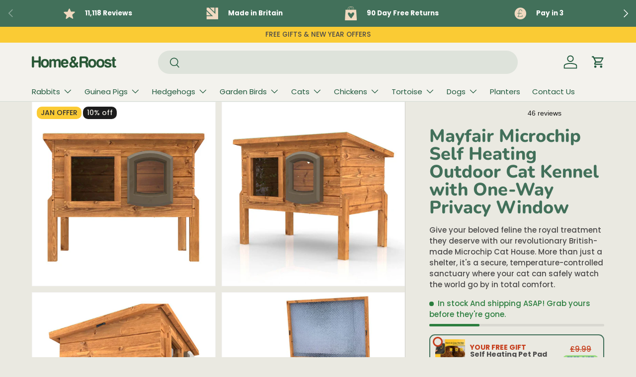

--- FILE ---
content_type: text/html; charset=utf-8
request_url: https://homeandroost.co.uk/products/microchip-cat-house
body_size: 90864
content:
<!doctype html>
<html class="no-js" lang="en" dir="ltr">
  <head>
    <script
      id="Cookiebot"
      src="https://consent.cookiebot.com/uc.js"
      data-cbid="a8c73da2-e79c-40b0-b684-1ce54fa7ae1a"
      type="text/javascript"
      defer
    ></script>

    <link
      rel="icon"
      href="https://cdn.shopify.com/s/files/1/0779/5136/9553/t/7/assets/home-and-roost-favicon.png?v=1722425073"
      type="image/"
    >
    <link
      rel="apple-touch-icon"
      href="https://cdn.shopify.com/s/files/1/0779/5136/9553/t/7/assets/home-and-roost-favicon.png?v=1722425073"
    >
    <link
      rel="icon"
      type="image/x-icon"
      href="https://cdn.shopify.com/s/files/1/0779/5136/9553/t/7/assets/home-and-roost-favicon.png?v=1722425073"
    >

    <meta charset="UTF-8">
    <meta name="viewport" content="width=device-width, initial-scale=1.0">

    <!-- Add the CSS to adjust the widget position for mobile devices -->
    <style>
      @media only screen and (max-width: 767px) {
        #launcher {
          bottom: 90px !important; /* Adjust this value to move the widget higher or lower */
        }
      }
    </style>

    <!-- Your page content goes here -->
    <!-- Start of homeandroost Zendesk Widget script -->
    <script
      id="ze-snippet"
      src="https://static.zdassets.com/ekr/snippet.js?key=1960228f-7a57-458c-bf99-cfc09fe329e1"
    ></script>
    <!-- End of homeandroost Zendesk Widget script -->

    <script>
      window.zE && zE('webWidget', 'hide');
    </script><meta charset="utf-8">
<meta name="viewport" content="width=device-width,initial-scale=1">
<title>Outdoor Cat House | Microchip Ready | Claim Your Free Gift Today &ndash; Home &amp; Roost</title><link rel="canonical" href="https://homeandroost.co.uk/products/microchip-cat-house"><link rel="icon" href="https://cdn.shopify.com/s/files/1/0779/5136/9553/t/7/assets/home-and-roost-favicon.png?v=1722425073" type="image/png">
  <link rel="apple-touch-icon" href="https://cdn.shopify.com/s/files/1/0779/5136/9553/t/7/assets/home-and-roost-favicon.png?v=1722425073">
   <link rel="icon" type="image/x-icon" href="https://cdn.shopify.com/s/files/1/0779/5136/9553/t/7/assets/home-and-roost-favicon.png?v=1722425073"><meta name="description" content="Mayfair Microchip Outdoor Cat Kennel | Europe&#39;s #1 Rated Outdoor Cat Cages Enclosures | Free 90-Day Returns | Get Free Gift Today - While Stocks Last | Shop Now"><meta property="og:site_name" content="Home &amp; Roost">
<meta property="og:url" content="https://homeandroost.co.uk/products/microchip-cat-house">
<meta property="og:title" content="Outdoor Cat House | Microchip Ready | Claim Your Free Gift Today">
<meta property="og:type" content="product">
<meta property="og:description" content="Mayfair Microchip Outdoor Cat Kennel | Europe&#39;s #1 Rated Outdoor Cat Cages Enclosures | Free 90-Day Returns | Get Free Gift Today - While Stocks Last | Shop Now"><meta property="og:image" content="http://homeandroost.co.uk/cdn/shop/files/Micro_Cat_Ken.jpg?crop=center&height=1200&v=1734707127&width=1200">
  <meta property="og:image:secure_url" content="https://homeandroost.co.uk/cdn/shop/files/Micro_Cat_Ken.jpg?crop=center&height=1200&v=1734707127&width=1200">
  <meta property="og:image:width" content="1024">
  <meta property="og:image:height" content="1024"><meta property="og:price:amount" content="174.56">
  <meta property="og:price:currency" content="GBP"><meta name="twitter:site" content="@homeandroost"><meta name="twitter:card" content="summary_large_image">
<meta name="twitter:title" content="Outdoor Cat House | Microchip Ready | Claim Your Free Gift Today">
<meta name="twitter:description" content="Mayfair Microchip Outdoor Cat Kennel | Europe&#39;s #1 Rated Outdoor Cat Cages Enclosures | Free 90-Day Returns | Get Free Gift Today - While Stocks Last | Shop Now">
<link rel="preload" href="//homeandroost.co.uk/cdn/shop/t/41/assets/main.css?v=46137856463183905041754553406" as="style"><style data-shopify>
@font-face {
  font-family: Poppins;
  font-weight: 500;
  font-style: normal;
  font-display: swap;
  src: url("//homeandroost.co.uk/cdn/fonts/poppins/poppins_n5.ad5b4b72b59a00358afc706450c864c3c8323842.woff2") format("woff2"),
       url("//homeandroost.co.uk/cdn/fonts/poppins/poppins_n5.33757fdf985af2d24b32fcd84c9a09224d4b2c39.woff") format("woff");
}
@font-face {
  font-family: Poppins;
  font-weight: 700;
  font-style: normal;
  font-display: swap;
  src: url("//homeandroost.co.uk/cdn/fonts/poppins/poppins_n7.56758dcf284489feb014a026f3727f2f20a54626.woff2") format("woff2"),
       url("//homeandroost.co.uk/cdn/fonts/poppins/poppins_n7.f34f55d9b3d3205d2cd6f64955ff4b36f0cfd8da.woff") format("woff");
}
@font-face {
  font-family: Poppins;
  font-weight: 500;
  font-style: italic;
  font-display: swap;
  src: url("//homeandroost.co.uk/cdn/fonts/poppins/poppins_i5.6acfce842c096080e34792078ef3cb7c3aad24d4.woff2") format("woff2"),
       url("//homeandroost.co.uk/cdn/fonts/poppins/poppins_i5.a49113e4fe0ad7fd7716bd237f1602cbec299b3c.woff") format("woff");
}
@font-face {
  font-family: Poppins;
  font-weight: 700;
  font-style: italic;
  font-display: swap;
  src: url("//homeandroost.co.uk/cdn/fonts/poppins/poppins_i7.42fd71da11e9d101e1e6c7932199f925f9eea42d.woff2") format("woff2"),
       url("//homeandroost.co.uk/cdn/fonts/poppins/poppins_i7.ec8499dbd7616004e21155106d13837fff4cf556.woff") format("woff");
}
@font-face {
  font-family: Nunito;
  font-weight: 800;
  font-style: normal;
  font-display: swap;
  src: url("//homeandroost.co.uk/cdn/fonts/nunito/nunito_n8.a4faa34563722dcb4bd960ae538c49eb540a565f.woff2") format("woff2"),
       url("//homeandroost.co.uk/cdn/fonts/nunito/nunito_n8.7b9b4d7a0ef879eb46735a0aecb391013c7f7aeb.woff") format("woff");
}
@font-face {
  font-family: Poppins;
  font-weight: 400;
  font-style: normal;
  font-display: swap;
  src: url("//homeandroost.co.uk/cdn/fonts/poppins/poppins_n4.0ba78fa5af9b0e1a374041b3ceaadf0a43b41362.woff2") format("woff2"),
       url("//homeandroost.co.uk/cdn/fonts/poppins/poppins_n4.214741a72ff2596839fc9760ee7a770386cf16ca.woff") format("woff");
}
:root {
        --bg-color: 234 233 225 / 1.0;
        --bg-color-og: 234 233 225 / 1.0;
        --heading-color: 66 112 90;
        --text-color: 75 74 74;
        --text-color-og: 75 74 74;
        --scrollbar-color: 75 74 74;
        --link-color: 26 102 210;
        --link-color-og: 26 102 210;
        --star-color: 39 86 53;
        --slider-inactive-dot: 255 255 255;
        --slider-active-dot: 250 203 52;--swatch-border-color-default: 202 201 195;
          --swatch-border-color-active: 155 154 150;
          --swatch-card-size: 36px;
          --swatch-variant-picker-size: 78px;--color-scheme-1-bg: 234 232 225 / 1.0;
        --color-scheme-1-grad: ;
        --color-scheme-1-heading: 66 112 90;
        --color-scheme-1-text: 180 12 28;
        --color-scheme-1-btn-bg: 165 242 35;
        --color-scheme-1-btn-text: 44 126 63;
        --color-scheme-1-btn-bg-hover: 154 227 52;--color-scheme-2-bg: 234 232 225 / 1.0;
        --color-scheme-2-grad: ;
        --color-scheme-2-heading: 31 88 60;
        --color-scheme-2-text: 75 74 74;
        --color-scheme-2-btn-bg: 198 61 28;
        --color-scheme-2-btn-text: 255 255 255;
        --color-scheme-2-btn-bg-hover: 210 100 74;--color-scheme-3-bg: 66 112 90 / 1.0;
        --color-scheme-3-grad: ;
        --color-scheme-3-heading: 255 255 255;
        --color-scheme-3-text: 255 255 255;
        --color-scheme-3-btn-bg: 255 255 255;
        --color-scheme-3-btn-text: 56 47 43;
        --color-scheme-3-btn-bg-hover: 232 232 231;

        --drawer-bg-color: 255 255 255 / 1.0;
        --drawer-text-color: 75 74 74;

        --panel-bg-color: 31 88 60 / 1.0;
        --panel-heading-color: 9 3 2;
        --panel-text-color: 75 74 74;

        --in-stock-text-color: 44 126 63;
        --low-stock-text-color: 210 134 26;
        --very-low-stock-text-color: 180 12 28;
        --no-stock-text-color: 119 119 119;
        --no-stock-backordered-text-color: 180 12 28;

        --error-bg-color: 250 200 205;
        --error-text-color: 180 12 28;
        --success-bg-color: 232 246 234;
        --success-text-color: 44 126 63;
        --info-bg-color: 228 237 250;
        --info-text-color: 26 102 210;

        --heading-font-family: Nunito, sans-serif;
        --heading-font-style: normal;
        --heading-font-weight: 800;
        --heading-scale-start: 6;

        --navigation-font-family: Poppins, sans-serif;
        --navigation-font-style: normal;
        --navigation-font-weight: 400;
        --heading-text-transform: uppercase;

        --subheading-text-transform: uppercase;
        --body-font-family: Poppins, sans-serif;
        --body-font-style: normal;
        --body-font-weight: 500;
        --body-font-size: 15;

        --section-gap: 32;
        --heading-gap: calc(8 * var(--space-unit));--heading-gap: calc(6 * var(--space-unit));--grid-column-gap: 20px;--btn-bg-color: 215 78 9;
        --btn-bg-hover-color: 223 114 59;
        --btn-text-color: 255 255 255;
        --btn-bg-color-og: 215 78 9;
        --btn-text-color-og: 255 255 255;
        --btn-alt-bg-color: 215 78 9;
        --btn-alt-bg-alpha: 1.0;
        --btn-alt-text-color: 234 232 225;
        --btn-border-width: 3px;
        --btn-padding-y: 12px;

        
        --btn-border-radius: 29px;
        

        --btn-lg-border-radius: 50%;
        --btn-icon-border-radius: 50%;
        --input-with-btn-inner-radius: var(--btn-border-radius);

        --input-bg-color: 234 233 225 / 1.0;
        --input-text-color: 75 74 74;
        --input-border-width: 3px;
        --input-border-radius: 26px;
        --textarea-border-radius: 12px;
        --input-border-radius: 29px;
        --input-lg-border-radius: 35px;
        --input-bg-color-diff-3: #e4e2d8;
        --input-bg-color-diff-6: #dddccf;

        --modal-border-radius: 4px;
        --modal-overlay-color: 0 0 0;
        --modal-overlay-opacity: 0.4;
        --drawer-border-radius: 4px;
        --overlay-border-radius: 4px;--custom-label-bg-color: 250 200 205;
        --custom-label-text-color: 0 0 0;--second-custom-label-bg-color: 251 203 52;
        --second-custom-label-text-color: 51 50 50;--sale-label-bg-color: 28 28 28;
        --sale-label-text-color: 234 232 225;--sold-out-label-bg-color: 73 93 99;
        --sold-out-label-text-color: 255 255 255;--new-label-bg-color: 165 242 35;
        --new-label-text-color: 39 86 53;--preorder-label-bg-color: 39 86 53;
        --preorder-label-text-color: 255 255 255;

        --page-width: 1500px;
        --gutter-sm: 20px;
        --gutter-md: 32px;
        --gutter-lg: 64px;

        --payment-terms-bg-color: #eae9e1;

        --coll-card-bg-color: rgba(0,0,0,0);
        --coll-card-border-color: rgba(0,0,0,0);
          
            --aos-animate-duration: 0.6s;
          

          
            --aos-min-width: 0;
          
        

        --reading-width: 48em;
      }

      @media (max-width: 769px) {
        :root {
          --reading-width: 36em;
        }
      }</style>

    <link rel="stylesheet" href="//homeandroost.co.uk/cdn/shop/t/41/assets/main.css?v=46137856463183905041754553406">
    <script src="//homeandroost.co.uk/cdn/shop/t/41/assets/main.js?v=147436873804015267821754553407" defer="defer"></script><link
        rel="preload"
        href="//homeandroost.co.uk/cdn/fonts/poppins/poppins_n5.ad5b4b72b59a00358afc706450c864c3c8323842.woff2"
        as="font"
        type="font/woff2"
        crossorigin
        fetchpriority="high"
      ><link
        rel="preload"
        href="//homeandroost.co.uk/cdn/fonts/nunito/nunito_n8.a4faa34563722dcb4bd960ae538c49eb540a565f.woff2"
        as="font"
        type="font/woff2"
        crossorigin
        fetchpriority="high"
      ><link rel="stylesheet" href="//homeandroost.co.uk/cdn/shop/t/41/assets/swatches.css?v=142000107603984868441754553507" media="print" onload="this.media='all'">
      <noscript><link rel="stylesheet" href="//homeandroost.co.uk/cdn/shop/t/41/assets/swatches.css?v=142000107603984868441754553507"></noscript><link rel="stylesheet" href="//homeandroost.co.uk/cdn/shop/t/41/assets/custom.css?v=45313685592383244241754553385">

    <script>window.performance && window.performance.mark && window.performance.mark('shopify.content_for_header.start');</script><meta name="google-site-verification" content="LgxkDCX550PG3iUwWzgFit8ixjx6mGQ9yb7_KPLRIac">
<meta id="shopify-digital-wallet" name="shopify-digital-wallet" content="/77951369553/digital_wallets/dialog">
<meta name="shopify-checkout-api-token" content="864b74da8cc88c5bea310887e8283b7d">
<meta id="in-context-paypal-metadata" data-shop-id="77951369553" data-venmo-supported="false" data-environment="production" data-locale="en_US" data-paypal-v4="true" data-currency="GBP">
<link rel="alternate" type="application/json+oembed" href="https://homeandroost.co.uk/products/microchip-cat-house.oembed">
<script async="async" src="/checkouts/internal/preloads.js?locale=en-GB"></script>
<link rel="preconnect" href="https://shop.app" crossorigin="anonymous">
<script async="async" src="https://shop.app/checkouts/internal/preloads.js?locale=en-GB&shop_id=77951369553" crossorigin="anonymous"></script>
<script id="apple-pay-shop-capabilities" type="application/json">{"shopId":77951369553,"countryCode":"GB","currencyCode":"GBP","merchantCapabilities":["supports3DS"],"merchantId":"gid:\/\/shopify\/Shop\/77951369553","merchantName":"Home \u0026 Roost","requiredBillingContactFields":["postalAddress","email","phone"],"requiredShippingContactFields":["postalAddress","email","phone"],"shippingType":"shipping","supportedNetworks":["visa","maestro","masterCard","amex","discover","elo"],"total":{"type":"pending","label":"Home \u0026 Roost","amount":"1.00"},"shopifyPaymentsEnabled":true,"supportsSubscriptions":true}</script>
<script id="shopify-features" type="application/json">{"accessToken":"864b74da8cc88c5bea310887e8283b7d","betas":["rich-media-storefront-analytics"],"domain":"homeandroost.co.uk","predictiveSearch":true,"shopId":77951369553,"locale":"en"}</script>
<script>var Shopify = Shopify || {};
Shopify.shop = "8d64de-2.myshopify.com";
Shopify.locale = "en";
Shopify.currency = {"active":"GBP","rate":"1.0"};
Shopify.country = "GB";
Shopify.theme = {"name":"Theme 07.08.25","id":184328323409,"schema_name":"Enterprise","schema_version":"1.4.2","theme_store_id":1657,"role":"main"};
Shopify.theme.handle = "null";
Shopify.theme.style = {"id":null,"handle":null};
Shopify.cdnHost = "homeandroost.co.uk/cdn";
Shopify.routes = Shopify.routes || {};
Shopify.routes.root = "/";</script>
<script type="module">!function(o){(o.Shopify=o.Shopify||{}).modules=!0}(window);</script>
<script>!function(o){function n(){var o=[];function n(){o.push(Array.prototype.slice.apply(arguments))}return n.q=o,n}var t=o.Shopify=o.Shopify||{};t.loadFeatures=n(),t.autoloadFeatures=n()}(window);</script>
<script>
  window.ShopifyPay = window.ShopifyPay || {};
  window.ShopifyPay.apiHost = "shop.app\/pay";
  window.ShopifyPay.redirectState = null;
</script>
<script id="shop-js-analytics" type="application/json">{"pageType":"product"}</script>
<script defer="defer" async type="module" src="//homeandroost.co.uk/cdn/shopifycloud/shop-js/modules/v2/client.init-shop-cart-sync_BN7fPSNr.en.esm.js"></script>
<script defer="defer" async type="module" src="//homeandroost.co.uk/cdn/shopifycloud/shop-js/modules/v2/chunk.common_Cbph3Kss.esm.js"></script>
<script defer="defer" async type="module" src="//homeandroost.co.uk/cdn/shopifycloud/shop-js/modules/v2/chunk.modal_DKumMAJ1.esm.js"></script>
<script type="module">
  await import("//homeandroost.co.uk/cdn/shopifycloud/shop-js/modules/v2/client.init-shop-cart-sync_BN7fPSNr.en.esm.js");
await import("//homeandroost.co.uk/cdn/shopifycloud/shop-js/modules/v2/chunk.common_Cbph3Kss.esm.js");
await import("//homeandroost.co.uk/cdn/shopifycloud/shop-js/modules/v2/chunk.modal_DKumMAJ1.esm.js");

  window.Shopify.SignInWithShop?.initShopCartSync?.({"fedCMEnabled":true,"windoidEnabled":true});

</script>
<script>
  window.Shopify = window.Shopify || {};
  if (!window.Shopify.featureAssets) window.Shopify.featureAssets = {};
  window.Shopify.featureAssets['shop-js'] = {"shop-cart-sync":["modules/v2/client.shop-cart-sync_CJVUk8Jm.en.esm.js","modules/v2/chunk.common_Cbph3Kss.esm.js","modules/v2/chunk.modal_DKumMAJ1.esm.js"],"init-fed-cm":["modules/v2/client.init-fed-cm_7Fvt41F4.en.esm.js","modules/v2/chunk.common_Cbph3Kss.esm.js","modules/v2/chunk.modal_DKumMAJ1.esm.js"],"init-shop-email-lookup-coordinator":["modules/v2/client.init-shop-email-lookup-coordinator_Cc088_bR.en.esm.js","modules/v2/chunk.common_Cbph3Kss.esm.js","modules/v2/chunk.modal_DKumMAJ1.esm.js"],"init-windoid":["modules/v2/client.init-windoid_hPopwJRj.en.esm.js","modules/v2/chunk.common_Cbph3Kss.esm.js","modules/v2/chunk.modal_DKumMAJ1.esm.js"],"shop-button":["modules/v2/client.shop-button_B0jaPSNF.en.esm.js","modules/v2/chunk.common_Cbph3Kss.esm.js","modules/v2/chunk.modal_DKumMAJ1.esm.js"],"shop-cash-offers":["modules/v2/client.shop-cash-offers_DPIskqss.en.esm.js","modules/v2/chunk.common_Cbph3Kss.esm.js","modules/v2/chunk.modal_DKumMAJ1.esm.js"],"shop-toast-manager":["modules/v2/client.shop-toast-manager_CK7RT69O.en.esm.js","modules/v2/chunk.common_Cbph3Kss.esm.js","modules/v2/chunk.modal_DKumMAJ1.esm.js"],"init-shop-cart-sync":["modules/v2/client.init-shop-cart-sync_BN7fPSNr.en.esm.js","modules/v2/chunk.common_Cbph3Kss.esm.js","modules/v2/chunk.modal_DKumMAJ1.esm.js"],"init-customer-accounts-sign-up":["modules/v2/client.init-customer-accounts-sign-up_CfPf4CXf.en.esm.js","modules/v2/client.shop-login-button_DeIztwXF.en.esm.js","modules/v2/chunk.common_Cbph3Kss.esm.js","modules/v2/chunk.modal_DKumMAJ1.esm.js"],"pay-button":["modules/v2/client.pay-button_CgIwFSYN.en.esm.js","modules/v2/chunk.common_Cbph3Kss.esm.js","modules/v2/chunk.modal_DKumMAJ1.esm.js"],"init-customer-accounts":["modules/v2/client.init-customer-accounts_DQ3x16JI.en.esm.js","modules/v2/client.shop-login-button_DeIztwXF.en.esm.js","modules/v2/chunk.common_Cbph3Kss.esm.js","modules/v2/chunk.modal_DKumMAJ1.esm.js"],"avatar":["modules/v2/client.avatar_BTnouDA3.en.esm.js"],"init-shop-for-new-customer-accounts":["modules/v2/client.init-shop-for-new-customer-accounts_CsZy_esa.en.esm.js","modules/v2/client.shop-login-button_DeIztwXF.en.esm.js","modules/v2/chunk.common_Cbph3Kss.esm.js","modules/v2/chunk.modal_DKumMAJ1.esm.js"],"shop-follow-button":["modules/v2/client.shop-follow-button_BRMJjgGd.en.esm.js","modules/v2/chunk.common_Cbph3Kss.esm.js","modules/v2/chunk.modal_DKumMAJ1.esm.js"],"checkout-modal":["modules/v2/client.checkout-modal_B9Drz_yf.en.esm.js","modules/v2/chunk.common_Cbph3Kss.esm.js","modules/v2/chunk.modal_DKumMAJ1.esm.js"],"shop-login-button":["modules/v2/client.shop-login-button_DeIztwXF.en.esm.js","modules/v2/chunk.common_Cbph3Kss.esm.js","modules/v2/chunk.modal_DKumMAJ1.esm.js"],"lead-capture":["modules/v2/client.lead-capture_DXYzFM3R.en.esm.js","modules/v2/chunk.common_Cbph3Kss.esm.js","modules/v2/chunk.modal_DKumMAJ1.esm.js"],"shop-login":["modules/v2/client.shop-login_CA5pJqmO.en.esm.js","modules/v2/chunk.common_Cbph3Kss.esm.js","modules/v2/chunk.modal_DKumMAJ1.esm.js"],"payment-terms":["modules/v2/client.payment-terms_BxzfvcZJ.en.esm.js","modules/v2/chunk.common_Cbph3Kss.esm.js","modules/v2/chunk.modal_DKumMAJ1.esm.js"]};
</script>
<script>(function() {
  var isLoaded = false;
  function asyncLoad() {
    if (isLoaded) return;
    isLoaded = true;
    var urls = ["https:\/\/widget.trustpilot.com\/bootstrap\/v5\/tp.widget.sync.bootstrap.min.js?shop=8d64de-2.myshopify.com","https:\/\/ecommplugins-scripts.trustpilot.com\/v2.1\/js\/header.min.js?settings=eyJrZXkiOiI5VkR2bFNDdGl6TUI1SHE0IiwicyI6InNrdSJ9\u0026v=2.5\u0026shop=8d64de-2.myshopify.com","https:\/\/ecommplugins-trustboxsettings.trustpilot.com\/8d64de-2.myshopify.com.js?settings=1741271726308\u0026shop=8d64de-2.myshopify.com","https:\/\/ecommplugins-scripts.trustpilot.com\/v2.1\/js\/success.min.js?settings=eyJrZXkiOiI5VkR2bFNDdGl6TUI1SHE0IiwicyI6InNrdSIsInQiOlsib3JkZXJzL2Z1bGZpbGxlZCJdLCJ2IjoiIiwiYSI6Ildvb0NvbW1lcmNlLTcuMi4yIn0=\u0026shop=8d64de-2.myshopify.com","https:\/\/cdn.rebuyengine.com\/onsite\/js\/rebuy.js?shop=8d64de-2.myshopify.com"];
    for (var i = 0; i < urls.length; i++) {
      var s = document.createElement('script');
      s.type = 'text/javascript';
      s.async = true;
      s.src = urls[i];
      var x = document.getElementsByTagName('script')[0];
      x.parentNode.insertBefore(s, x);
    }
  };
  if(window.attachEvent) {
    window.attachEvent('onload', asyncLoad);
  } else {
    window.addEventListener('load', asyncLoad, false);
  }
})();</script>
<script id="__st">var __st={"a":77951369553,"offset":0,"reqid":"541c1158-6ba7-456d-8a9c-fbf6ffb1fed6-1769915052","pageurl":"homeandroost.co.uk\/products\/microchip-cat-house","u":"946a6c3819dc","p":"product","rtyp":"product","rid":8794299334993};</script>
<script>window.ShopifyPaypalV4VisibilityTracking = true;</script>
<script id="captcha-bootstrap">!function(){'use strict';const t='contact',e='account',n='new_comment',o=[[t,t],['blogs',n],['comments',n],[t,'customer']],c=[[e,'customer_login'],[e,'guest_login'],[e,'recover_customer_password'],[e,'create_customer']],r=t=>t.map((([t,e])=>`form[action*='/${t}']:not([data-nocaptcha='true']) input[name='form_type'][value='${e}']`)).join(','),a=t=>()=>t?[...document.querySelectorAll(t)].map((t=>t.form)):[];function s(){const t=[...o],e=r(t);return a(e)}const i='password',u='form_key',d=['recaptcha-v3-token','g-recaptcha-response','h-captcha-response',i],f=()=>{try{return window.sessionStorage}catch{return}},m='__shopify_v',_=t=>t.elements[u];function p(t,e,n=!1){try{const o=window.sessionStorage,c=JSON.parse(o.getItem(e)),{data:r}=function(t){const{data:e,action:n}=t;return t[m]||n?{data:e,action:n}:{data:t,action:n}}(c);for(const[e,n]of Object.entries(r))t.elements[e]&&(t.elements[e].value=n);n&&o.removeItem(e)}catch(o){console.error('form repopulation failed',{error:o})}}const l='form_type',E='cptcha';function T(t){t.dataset[E]=!0}const w=window,h=w.document,L='Shopify',v='ce_forms',y='captcha';let A=!1;((t,e)=>{const n=(g='f06e6c50-85a8-45c8-87d0-21a2b65856fe',I='https://cdn.shopify.com/shopifycloud/storefront-forms-hcaptcha/ce_storefront_forms_captcha_hcaptcha.v1.5.2.iife.js',D={infoText:'Protected by hCaptcha',privacyText:'Privacy',termsText:'Terms'},(t,e,n)=>{const o=w[L][v],c=o.bindForm;if(c)return c(t,g,e,D).then(n);var r;o.q.push([[t,g,e,D],n]),r=I,A||(h.body.append(Object.assign(h.createElement('script'),{id:'captcha-provider',async:!0,src:r})),A=!0)});var g,I,D;w[L]=w[L]||{},w[L][v]=w[L][v]||{},w[L][v].q=[],w[L][y]=w[L][y]||{},w[L][y].protect=function(t,e){n(t,void 0,e),T(t)},Object.freeze(w[L][y]),function(t,e,n,w,h,L){const[v,y,A,g]=function(t,e,n){const i=e?o:[],u=t?c:[],d=[...i,...u],f=r(d),m=r(i),_=r(d.filter((([t,e])=>n.includes(e))));return[a(f),a(m),a(_),s()]}(w,h,L),I=t=>{const e=t.target;return e instanceof HTMLFormElement?e:e&&e.form},D=t=>v().includes(t);t.addEventListener('submit',(t=>{const e=I(t);if(!e)return;const n=D(e)&&!e.dataset.hcaptchaBound&&!e.dataset.recaptchaBound,o=_(e),c=g().includes(e)&&(!o||!o.value);(n||c)&&t.preventDefault(),c&&!n&&(function(t){try{if(!f())return;!function(t){const e=f();if(!e)return;const n=_(t);if(!n)return;const o=n.value;o&&e.removeItem(o)}(t);const e=Array.from(Array(32),(()=>Math.random().toString(36)[2])).join('');!function(t,e){_(t)||t.append(Object.assign(document.createElement('input'),{type:'hidden',name:u})),t.elements[u].value=e}(t,e),function(t,e){const n=f();if(!n)return;const o=[...t.querySelectorAll(`input[type='${i}']`)].map((({name:t})=>t)),c=[...d,...o],r={};for(const[a,s]of new FormData(t).entries())c.includes(a)||(r[a]=s);n.setItem(e,JSON.stringify({[m]:1,action:t.action,data:r}))}(t,e)}catch(e){console.error('failed to persist form',e)}}(e),e.submit())}));const S=(t,e)=>{t&&!t.dataset[E]&&(n(t,e.some((e=>e===t))),T(t))};for(const o of['focusin','change'])t.addEventListener(o,(t=>{const e=I(t);D(e)&&S(e,y())}));const B=e.get('form_key'),M=e.get(l),P=B&&M;t.addEventListener('DOMContentLoaded',(()=>{const t=y();if(P)for(const e of t)e.elements[l].value===M&&p(e,B);[...new Set([...A(),...v().filter((t=>'true'===t.dataset.shopifyCaptcha))])].forEach((e=>S(e,t)))}))}(h,new URLSearchParams(w.location.search),n,t,e,['guest_login'])})(!0,!0)}();</script>
<script integrity="sha256-4kQ18oKyAcykRKYeNunJcIwy7WH5gtpwJnB7kiuLZ1E=" data-source-attribution="shopify.loadfeatures" defer="defer" src="//homeandroost.co.uk/cdn/shopifycloud/storefront/assets/storefront/load_feature-a0a9edcb.js" crossorigin="anonymous"></script>
<script crossorigin="anonymous" defer="defer" src="//homeandroost.co.uk/cdn/shopifycloud/storefront/assets/shopify_pay/storefront-65b4c6d7.js?v=20250812"></script>
<script data-source-attribution="shopify.dynamic_checkout.dynamic.init">var Shopify=Shopify||{};Shopify.PaymentButton=Shopify.PaymentButton||{isStorefrontPortableWallets:!0,init:function(){window.Shopify.PaymentButton.init=function(){};var t=document.createElement("script");t.src="https://homeandroost.co.uk/cdn/shopifycloud/portable-wallets/latest/portable-wallets.en.js",t.type="module",document.head.appendChild(t)}};
</script>
<script data-source-attribution="shopify.dynamic_checkout.buyer_consent">
  function portableWalletsHideBuyerConsent(e){var t=document.getElementById("shopify-buyer-consent"),n=document.getElementById("shopify-subscription-policy-button");t&&n&&(t.classList.add("hidden"),t.setAttribute("aria-hidden","true"),n.removeEventListener("click",e))}function portableWalletsShowBuyerConsent(e){var t=document.getElementById("shopify-buyer-consent"),n=document.getElementById("shopify-subscription-policy-button");t&&n&&(t.classList.remove("hidden"),t.removeAttribute("aria-hidden"),n.addEventListener("click",e))}window.Shopify?.PaymentButton&&(window.Shopify.PaymentButton.hideBuyerConsent=portableWalletsHideBuyerConsent,window.Shopify.PaymentButton.showBuyerConsent=portableWalletsShowBuyerConsent);
</script>
<script data-source-attribution="shopify.dynamic_checkout.cart.bootstrap">document.addEventListener("DOMContentLoaded",(function(){function t(){return document.querySelector("shopify-accelerated-checkout-cart, shopify-accelerated-checkout")}if(t())Shopify.PaymentButton.init();else{new MutationObserver((function(e,n){t()&&(Shopify.PaymentButton.init(),n.disconnect())})).observe(document.body,{childList:!0,subtree:!0})}}));
</script>
<link id="shopify-accelerated-checkout-styles" rel="stylesheet" media="screen" href="https://homeandroost.co.uk/cdn/shopifycloud/portable-wallets/latest/accelerated-checkout-backwards-compat.css" crossorigin="anonymous">
<style id="shopify-accelerated-checkout-cart">
        #shopify-buyer-consent {
  margin-top: 1em;
  display: inline-block;
  width: 100%;
}

#shopify-buyer-consent.hidden {
  display: none;
}

#shopify-subscription-policy-button {
  background: none;
  border: none;
  padding: 0;
  text-decoration: underline;
  font-size: inherit;
  cursor: pointer;
}

#shopify-subscription-policy-button::before {
  box-shadow: none;
}

      </style>
<script id="sections-script" data-sections="header,footer" defer="defer" src="//homeandroost.co.uk/cdn/shop/t/41/compiled_assets/scripts.js?v=15436"></script>
<script>window.performance && window.performance.mark && window.performance.mark('shopify.content_for_header.end');</script>

    <script>
function feedback() {
  const p = window.Shopify.customerPrivacy;
  console.log(`Tracking ${p.userCanBeTracked() ? "en" : "dis"}abled`);
}
window.Shopify.loadFeatures(
  [
    {
      name: "consent-tracking-api",
      version: "0.1",
    },
  ],
  function (error) {
    if (error) throw error;
    if ("Cookiebot" in window)
      window.Shopify.customerPrivacy.setTrackingConsent({
        "analytics": false,
        "marketing": false,
        "preferences": false,
        "sale_of_data": false,
      }, () => console.log("Awaiting consent")
    );
  }
);

window.addEventListener("CookiebotOnConsentReady", function () {
  const C = Cookiebot.consent,
      existConsentShopify = setInterval(function () {
        if (window.Shopify.customerPrivacy) {
          clearInterval(existConsentShopify);
          window.Shopify.customerPrivacy.setTrackingConsent({
            "analytics": C["statistics"],
            "marketing": C["marketing"],
            "preferences": C["preferences"],
            "sale_of_data": C["marketing"],
          }, () => console.log("Consent captured"))
        }
      }, 100);
});
</script>
<script src="//homeandroost.co.uk/cdn/shop/t/41/assets/blur-messages.js?v=98620774460636405321754553370" defer="defer"></script>
      <script src="//homeandroost.co.uk/cdn/shop/t/41/assets/animate-on-scroll.js?v=15249566486942820451754553359" defer="defer"></script>
      <link rel="stylesheet" href="//homeandroost.co.uk/cdn/shop/t/41/assets/animate-on-scroll.css?v=116194678796051782541754553357">
    

    <script>
      document.documentElement.className = document.documentElement.className.replace('no-js', 'js');
    </script><!-- CC Custom Head Start --><!-- CC Custom Head End --><!-- BEGIN MerchantWidget Code -->
    <script
      id="merchantWidgetScript"
      src="https://www.gstatic.com/shopping/merchant/merchantwidget.js"
      defer="defer"
    ></script>

    <script type="text/javascript">
      merchantWidgetScript.addEventListener('load', function () {
       merchantwidget.start({
        position: 'RIGHT_BOTTOM',
        merchant_id: '101612971',
        country: 'GB'
      });
      });
    </script>

    <!-- END MerchantWidget Code -->

    <script type="text/javascript">
      (function(c,l,a,r,i,t,y){
          c[a]=c[a]||function(){(c[a].q=c[a].q||[]).push(arguments)};
          t=l.createElement(r);t.async=1;t.src="https://www.clarity.ms/tag/"+i;
          y=l.getElementsByTagName(r)[0];y.parentNode.insertBefore(t,y);
      })(window, document, "clarity", "script", "p1hhdtx16p");
    </script>
  
  <script id="hukmegamenu-data" type="application/json">{}</script>
  <!-- BEGIN app block: shopify://apps/klaviyo-email-marketing-sms/blocks/klaviyo-onsite-embed/2632fe16-c075-4321-a88b-50b567f42507 -->












  <script async src="https://static.klaviyo.com/onsite/js/WLS7vA/klaviyo.js?company_id=WLS7vA"></script>
  <script>!function(){if(!window.klaviyo){window._klOnsite=window._klOnsite||[];try{window.klaviyo=new Proxy({},{get:function(n,i){return"push"===i?function(){var n;(n=window._klOnsite).push.apply(n,arguments)}:function(){for(var n=arguments.length,o=new Array(n),w=0;w<n;w++)o[w]=arguments[w];var t="function"==typeof o[o.length-1]?o.pop():void 0,e=new Promise((function(n){window._klOnsite.push([i].concat(o,[function(i){t&&t(i),n(i)}]))}));return e}}})}catch(n){window.klaviyo=window.klaviyo||[],window.klaviyo.push=function(){var n;(n=window._klOnsite).push.apply(n,arguments)}}}}();</script>

  
    <script id="viewed_product">
      if (item == null) {
        var _learnq = _learnq || [];

        var MetafieldReviews = null
        var MetafieldYotpoRating = null
        var MetafieldYotpoCount = null
        var MetafieldLooxRating = null
        var MetafieldLooxCount = null
        var okendoProduct = null
        var okendoProductReviewCount = null
        var okendoProductReviewAverageValue = null
        try {
          // The following fields are used for Customer Hub recently viewed in order to add reviews.
          // This information is not part of __kla_viewed. Instead, it is part of __kla_viewed_reviewed_items
          MetafieldReviews = {};
          MetafieldYotpoRating = null
          MetafieldYotpoCount = null
          MetafieldLooxRating = null
          MetafieldLooxCount = null

          okendoProduct = null
          // If the okendo metafield is not legacy, it will error, which then requires the new json formatted data
          if (okendoProduct && 'error' in okendoProduct) {
            okendoProduct = null
          }
          okendoProductReviewCount = okendoProduct ? okendoProduct.reviewCount : null
          okendoProductReviewAverageValue = okendoProduct ? okendoProduct.reviewAverageValue : null
        } catch (error) {
          console.error('Error in Klaviyo onsite reviews tracking:', error);
        }

        var item = {
          Name: "Mayfair Microchip Self Heating Outdoor Cat Kennel with One-Way Privacy Window",
          ProductID: 8794299334993,
          Categories: ["All Products","Best Sellers","Best Selling Products","Black Friday","Cat Houses","Cats","Gifts for Cat Lovers 2025","Insulated Outdoor Cat Houses","Microchip Cat Kennels","New Cat Products","New Products All","Newest Products","Outdoor Cat Houses in Aberdeen","Outdoor Cat Houses in Birmingham","Outdoor Cat Houses in Bristol","Outdoor Cat Houses in Glasgow","Outdoor Cat Houses in London","Outdoor Cat Houses in Manchester","Outdoor Cat Houses in Milton Keynes","Outdoor Cat Houses in Nottingham","Outdoor Cat Houses in Sheffield","Outdoor Cat Houses in Wolverhampton"],
          ImageURL: "https://homeandroost.co.uk/cdn/shop/files/Micro_Cat_Ken_grande.jpg?v=1734707127",
          URL: "https://homeandroost.co.uk/products/microchip-cat-house",
          Brand: "Home \u0026 Roost",
          Price: "£174.56",
          Value: "174.56",
          CompareAtPrice: "£193.95"
        };
        _learnq.push(['track', 'Viewed Product', item]);
        _learnq.push(['trackViewedItem', {
          Title: item.Name,
          ItemId: item.ProductID,
          Categories: item.Categories,
          ImageUrl: item.ImageURL,
          Url: item.URL,
          Metadata: {
            Brand: item.Brand,
            Price: item.Price,
            Value: item.Value,
            CompareAtPrice: item.CompareAtPrice
          },
          metafields:{
            reviews: MetafieldReviews,
            yotpo:{
              rating: MetafieldYotpoRating,
              count: MetafieldYotpoCount,
            },
            loox:{
              rating: MetafieldLooxRating,
              count: MetafieldLooxCount,
            },
            okendo: {
              rating: okendoProductReviewAverageValue,
              count: okendoProductReviewCount,
            }
          }
        }]);
      }
    </script>
  




  <script>
    window.klaviyoReviewsProductDesignMode = false
  </script>







<!-- END app block --><!-- BEGIN app block: shopify://apps/simprosys-google-shopping-feed/blocks/core_settings_block/1f0b859e-9fa6-4007-97e8-4513aff5ff3b --><!-- BEGIN: GSF App Core Tags & Scripts by Simprosys Google Shopping Feed -->









<!-- END: GSF App Core Tags & Scripts by Simprosys Google Shopping Feed -->
<!-- END app block --><script src="https://cdn.shopify.com/extensions/019c0e36-4edc-72f7-b2b3-7992ad31badb/estimator-124/assets/estimator-init.js" type="text/javascript" defer="defer"></script>
<script src="https://cdn.shopify.com/extensions/019bfef2-4f3f-7750-adf7-8e9b7ef4ab6a/upsell-koala-discount-803/assets/deals-embed.js" type="text/javascript" defer="defer"></script>
<link href="https://cdn.shopify.com/extensions/019bfef2-4f3f-7750-adf7-8e9b7ef4ab6a/upsell-koala-discount-803/assets/deals-embed.css" rel="stylesheet" type="text/css" media="all">
<script src="https://cdn.shopify.com/extensions/019bff7b-3245-7add-8604-cd05c06314d2/cartbite-77/assets/cartbite-embed.js" type="text/javascript" defer="defer"></script>
<script src="https://cdn.shopify.com/extensions/019b09dd-709f-7233-8c82-cc4081277048/klaviyo-email-marketing-44/assets/app.js" type="text/javascript" defer="defer"></script>
<link href="https://cdn.shopify.com/extensions/019b09dd-709f-7233-8c82-cc4081277048/klaviyo-email-marketing-44/assets/app.css" rel="stylesheet" type="text/css" media="all">
<link href="https://monorail-edge.shopifysvc.com" rel="dns-prefetch">
<script>(function(){if ("sendBeacon" in navigator && "performance" in window) {try {var session_token_from_headers = performance.getEntriesByType('navigation')[0].serverTiming.find(x => x.name == '_s').description;} catch {var session_token_from_headers = undefined;}var session_cookie_matches = document.cookie.match(/_shopify_s=([^;]*)/);var session_token_from_cookie = session_cookie_matches && session_cookie_matches.length === 2 ? session_cookie_matches[1] : "";var session_token = session_token_from_headers || session_token_from_cookie || "";function handle_abandonment_event(e) {var entries = performance.getEntries().filter(function(entry) {return /monorail-edge.shopifysvc.com/.test(entry.name);});if (!window.abandonment_tracked && entries.length === 0) {window.abandonment_tracked = true;var currentMs = Date.now();var navigation_start = performance.timing.navigationStart;var payload = {shop_id: 77951369553,url: window.location.href,navigation_start,duration: currentMs - navigation_start,session_token,page_type: "product"};window.navigator.sendBeacon("https://monorail-edge.shopifysvc.com/v1/produce", JSON.stringify({schema_id: "online_store_buyer_site_abandonment/1.1",payload: payload,metadata: {event_created_at_ms: currentMs,event_sent_at_ms: currentMs}}));}}window.addEventListener('pagehide', handle_abandonment_event);}}());</script>
<script id="web-pixels-manager-setup">(function e(e,d,r,n,o){if(void 0===o&&(o={}),!Boolean(null===(a=null===(i=window.Shopify)||void 0===i?void 0:i.analytics)||void 0===a?void 0:a.replayQueue)){var i,a;window.Shopify=window.Shopify||{};var t=window.Shopify;t.analytics=t.analytics||{};var s=t.analytics;s.replayQueue=[],s.publish=function(e,d,r){return s.replayQueue.push([e,d,r]),!0};try{self.performance.mark("wpm:start")}catch(e){}var l=function(){var e={modern:/Edge?\/(1{2}[4-9]|1[2-9]\d|[2-9]\d{2}|\d{4,})\.\d+(\.\d+|)|Firefox\/(1{2}[4-9]|1[2-9]\d|[2-9]\d{2}|\d{4,})\.\d+(\.\d+|)|Chrom(ium|e)\/(9{2}|\d{3,})\.\d+(\.\d+|)|(Maci|X1{2}).+ Version\/(15\.\d+|(1[6-9]|[2-9]\d|\d{3,})\.\d+)([,.]\d+|)( \(\w+\)|)( Mobile\/\w+|) Safari\/|Chrome.+OPR\/(9{2}|\d{3,})\.\d+\.\d+|(CPU[ +]OS|iPhone[ +]OS|CPU[ +]iPhone|CPU IPhone OS|CPU iPad OS)[ +]+(15[._]\d+|(1[6-9]|[2-9]\d|\d{3,})[._]\d+)([._]\d+|)|Android:?[ /-](13[3-9]|1[4-9]\d|[2-9]\d{2}|\d{4,})(\.\d+|)(\.\d+|)|Android.+Firefox\/(13[5-9]|1[4-9]\d|[2-9]\d{2}|\d{4,})\.\d+(\.\d+|)|Android.+Chrom(ium|e)\/(13[3-9]|1[4-9]\d|[2-9]\d{2}|\d{4,})\.\d+(\.\d+|)|SamsungBrowser\/([2-9]\d|\d{3,})\.\d+/,legacy:/Edge?\/(1[6-9]|[2-9]\d|\d{3,})\.\d+(\.\d+|)|Firefox\/(5[4-9]|[6-9]\d|\d{3,})\.\d+(\.\d+|)|Chrom(ium|e)\/(5[1-9]|[6-9]\d|\d{3,})\.\d+(\.\d+|)([\d.]+$|.*Safari\/(?![\d.]+ Edge\/[\d.]+$))|(Maci|X1{2}).+ Version\/(10\.\d+|(1[1-9]|[2-9]\d|\d{3,})\.\d+)([,.]\d+|)( \(\w+\)|)( Mobile\/\w+|) Safari\/|Chrome.+OPR\/(3[89]|[4-9]\d|\d{3,})\.\d+\.\d+|(CPU[ +]OS|iPhone[ +]OS|CPU[ +]iPhone|CPU IPhone OS|CPU iPad OS)[ +]+(10[._]\d+|(1[1-9]|[2-9]\d|\d{3,})[._]\d+)([._]\d+|)|Android:?[ /-](13[3-9]|1[4-9]\d|[2-9]\d{2}|\d{4,})(\.\d+|)(\.\d+|)|Mobile Safari.+OPR\/([89]\d|\d{3,})\.\d+\.\d+|Android.+Firefox\/(13[5-9]|1[4-9]\d|[2-9]\d{2}|\d{4,})\.\d+(\.\d+|)|Android.+Chrom(ium|e)\/(13[3-9]|1[4-9]\d|[2-9]\d{2}|\d{4,})\.\d+(\.\d+|)|Android.+(UC? ?Browser|UCWEB|U3)[ /]?(15\.([5-9]|\d{2,})|(1[6-9]|[2-9]\d|\d{3,})\.\d+)\.\d+|SamsungBrowser\/(5\.\d+|([6-9]|\d{2,})\.\d+)|Android.+MQ{2}Browser\/(14(\.(9|\d{2,})|)|(1[5-9]|[2-9]\d|\d{3,})(\.\d+|))(\.\d+|)|K[Aa][Ii]OS\/(3\.\d+|([4-9]|\d{2,})\.\d+)(\.\d+|)/},d=e.modern,r=e.legacy,n=navigator.userAgent;return n.match(d)?"modern":n.match(r)?"legacy":"unknown"}(),u="modern"===l?"modern":"legacy",c=(null!=n?n:{modern:"",legacy:""})[u],f=function(e){return[e.baseUrl,"/wpm","/b",e.hashVersion,"modern"===e.buildTarget?"m":"l",".js"].join("")}({baseUrl:d,hashVersion:r,buildTarget:u}),m=function(e){var d=e.version,r=e.bundleTarget,n=e.surface,o=e.pageUrl,i=e.monorailEndpoint;return{emit:function(e){var a=e.status,t=e.errorMsg,s=(new Date).getTime(),l=JSON.stringify({metadata:{event_sent_at_ms:s},events:[{schema_id:"web_pixels_manager_load/3.1",payload:{version:d,bundle_target:r,page_url:o,status:a,surface:n,error_msg:t},metadata:{event_created_at_ms:s}}]});if(!i)return console&&console.warn&&console.warn("[Web Pixels Manager] No Monorail endpoint provided, skipping logging."),!1;try{return self.navigator.sendBeacon.bind(self.navigator)(i,l)}catch(e){}var u=new XMLHttpRequest;try{return u.open("POST",i,!0),u.setRequestHeader("Content-Type","text/plain"),u.send(l),!0}catch(e){return console&&console.warn&&console.warn("[Web Pixels Manager] Got an unhandled error while logging to Monorail."),!1}}}}({version:r,bundleTarget:l,surface:e.surface,pageUrl:self.location.href,monorailEndpoint:e.monorailEndpoint});try{o.browserTarget=l,function(e){var d=e.src,r=e.async,n=void 0===r||r,o=e.onload,i=e.onerror,a=e.sri,t=e.scriptDataAttributes,s=void 0===t?{}:t,l=document.createElement("script"),u=document.querySelector("head"),c=document.querySelector("body");if(l.async=n,l.src=d,a&&(l.integrity=a,l.crossOrigin="anonymous"),s)for(var f in s)if(Object.prototype.hasOwnProperty.call(s,f))try{l.dataset[f]=s[f]}catch(e){}if(o&&l.addEventListener("load",o),i&&l.addEventListener("error",i),u)u.appendChild(l);else{if(!c)throw new Error("Did not find a head or body element to append the script");c.appendChild(l)}}({src:f,async:!0,onload:function(){if(!function(){var e,d;return Boolean(null===(d=null===(e=window.Shopify)||void 0===e?void 0:e.analytics)||void 0===d?void 0:d.initialized)}()){var d=window.webPixelsManager.init(e)||void 0;if(d){var r=window.Shopify.analytics;r.replayQueue.forEach((function(e){var r=e[0],n=e[1],o=e[2];d.publishCustomEvent(r,n,o)})),r.replayQueue=[],r.publish=d.publishCustomEvent,r.visitor=d.visitor,r.initialized=!0}}},onerror:function(){return m.emit({status:"failed",errorMsg:"".concat(f," has failed to load")})},sri:function(e){var d=/^sha384-[A-Za-z0-9+/=]+$/;return"string"==typeof e&&d.test(e)}(c)?c:"",scriptDataAttributes:o}),m.emit({status:"loading"})}catch(e){m.emit({status:"failed",errorMsg:(null==e?void 0:e.message)||"Unknown error"})}}})({shopId: 77951369553,storefrontBaseUrl: "https://homeandroost.co.uk",extensionsBaseUrl: "https://extensions.shopifycdn.com/cdn/shopifycloud/web-pixels-manager",monorailEndpoint: "https://monorail-edge.shopifysvc.com/unstable/produce_batch",surface: "storefront-renderer",enabledBetaFlags: ["2dca8a86"],webPixelsConfigList: [{"id":"4108157265","configuration":"{\"webPixelName\":\"Judge.me\"}","eventPayloadVersion":"v1","runtimeContext":"STRICT","scriptVersion":"34ad157958823915625854214640f0bf","type":"APP","apiClientId":683015,"privacyPurposes":["ANALYTICS"],"dataSharingAdjustments":{"protectedCustomerApprovalScopes":["read_customer_email","read_customer_name","read_customer_personal_data","read_customer_phone"]}},{"id":"3082715473","configuration":"{\"accountID\":\"WLS7vA\",\"webPixelConfig\":\"eyJlbmFibGVBZGRlZFRvQ2FydEV2ZW50cyI6IHRydWV9\"}","eventPayloadVersion":"v1","runtimeContext":"STRICT","scriptVersion":"524f6c1ee37bacdca7657a665bdca589","type":"APP","apiClientId":123074,"privacyPurposes":["ANALYTICS","MARKETING"],"dataSharingAdjustments":{"protectedCustomerApprovalScopes":["read_customer_address","read_customer_email","read_customer_name","read_customer_personal_data","read_customer_phone"]}},{"id":"2875752785","configuration":"{\"account_ID\":\"1019044\",\"google_analytics_tracking_tag\":\"1\",\"measurement_id\":\"2\",\"api_secret\":\"3\",\"shop_settings\":\"{\\\"custom_pixel_script\\\":\\\"https:\\\\\\\/\\\\\\\/storage.googleapis.com\\\\\\\/gsf-scripts\\\\\\\/custom-pixels\\\\\\\/8d64de-2.js\\\"}\"}","eventPayloadVersion":"v1","runtimeContext":"LAX","scriptVersion":"c6b888297782ed4a1cba19cda43d6625","type":"APP","apiClientId":1558137,"privacyPurposes":[],"dataSharingAdjustments":{"protectedCustomerApprovalScopes":["read_customer_address","read_customer_email","read_customer_name","read_customer_personal_data","read_customer_phone"]}},{"id":"2010808657","configuration":"{\"pixelCode\":\"CVATL1BC77UBQ2HO1QRG\"}","eventPayloadVersion":"v1","runtimeContext":"STRICT","scriptVersion":"22e92c2ad45662f435e4801458fb78cc","type":"APP","apiClientId":4383523,"privacyPurposes":["ANALYTICS","MARKETING","SALE_OF_DATA"],"dataSharingAdjustments":{"protectedCustomerApprovalScopes":["read_customer_address","read_customer_email","read_customer_name","read_customer_personal_data","read_customer_phone"]}},{"id":"2010743121","configuration":"{\"eventPixelIdAddToCart\":\"tw-ofbe5-p9z6w\",\"eventPixelIdSiteVisit\":\"tw-ofbe5-p9z6v\",\"eventPixelIdPurchase\":\"tw-ofbe5-p9z70\",\"eventPixelIdAddedPaymentInfo\":\"tw-ofbe5-p9z71\",\"eventPixelIdCheckoutInitiated\":\"tw-ofbe5-p9z6y\",\"eventPixelIdContentView\":\"tw-ofbe5-p9z6x\",\"eventPixelIdSearch\":\"tw-ofbe5-p9z6z\",\"basePixelId\":\"ofbe5\",\"adsAccountId\":\"ngkrw1\",\"isDisconnected\":\"0\"}","eventPayloadVersion":"v1","runtimeContext":"STRICT","scriptVersion":"28c5dacefa9312c3f7ebd444dc3c1418","type":"APP","apiClientId":6455335,"privacyPurposes":["ANALYTICS","MARKETING","SALE_OF_DATA"],"dataSharingAdjustments":{"protectedCustomerApprovalScopes":["read_customer_address","read_customer_personal_data"]}},{"id":"1415381329","configuration":"{\"tagID\":\"2613664799165\"}","eventPayloadVersion":"v1","runtimeContext":"STRICT","scriptVersion":"18031546ee651571ed29edbe71a3550b","type":"APP","apiClientId":3009811,"privacyPurposes":["ANALYTICS","MARKETING","SALE_OF_DATA"],"dataSharingAdjustments":{"protectedCustomerApprovalScopes":["read_customer_address","read_customer_email","read_customer_name","read_customer_personal_data","read_customer_phone"]}},{"id":"502628689","configuration":"{\"pixel_id\":\"2989123101347647\",\"pixel_type\":\"facebook_pixel\",\"metaapp_system_user_token\":\"-\"}","eventPayloadVersion":"v1","runtimeContext":"OPEN","scriptVersion":"ca16bc87fe92b6042fbaa3acc2fbdaa6","type":"APP","apiClientId":2329312,"privacyPurposes":["ANALYTICS","MARKETING","SALE_OF_DATA"],"dataSharingAdjustments":{"protectedCustomerApprovalScopes":["read_customer_address","read_customer_email","read_customer_name","read_customer_personal_data","read_customer_phone"]}},{"id":"396558673","configuration":"{\"accountID\":\"77951369553\"}","eventPayloadVersion":"v1","runtimeContext":"STRICT","scriptVersion":"3c72ff377e9d92ad2f15992c3c493e7f","type":"APP","apiClientId":5263155,"privacyPurposes":[],"dataSharingAdjustments":{"protectedCustomerApprovalScopes":["read_customer_address","read_customer_email","read_customer_name","read_customer_personal_data","read_customer_phone"]}},{"id":"93585745","eventPayloadVersion":"1","runtimeContext":"LAX","scriptVersion":"8","type":"CUSTOM","privacyPurposes":["ANALYTICS","MARKETING","SALE_OF_DATA"],"name":"Google Purchase Tracking"},{"id":"100565329","eventPayloadVersion":"1","runtimeContext":"LAX","scriptVersion":"34","type":"CUSTOM","privacyPurposes":["SALE_OF_DATA"],"name":"Myles - GTM - Server w. FeedAr"},{"id":"167936337","eventPayloadVersion":"1","runtimeContext":"LAX","scriptVersion":"1","type":"CUSTOM","privacyPurposes":["ANALYTICS","MARKETING","SALE_OF_DATA"],"name":"Simprosys Custom (For Microsof"},{"id":"shopify-app-pixel","configuration":"{}","eventPayloadVersion":"v1","runtimeContext":"STRICT","scriptVersion":"0450","apiClientId":"shopify-pixel","type":"APP","privacyPurposes":["ANALYTICS","MARKETING"]},{"id":"shopify-custom-pixel","eventPayloadVersion":"v1","runtimeContext":"LAX","scriptVersion":"0450","apiClientId":"shopify-pixel","type":"CUSTOM","privacyPurposes":["ANALYTICS","MARKETING"]}],isMerchantRequest: false,initData: {"shop":{"name":"Home \u0026 Roost","paymentSettings":{"currencyCode":"GBP"},"myshopifyDomain":"8d64de-2.myshopify.com","countryCode":"GB","storefrontUrl":"https:\/\/homeandroost.co.uk"},"customer":null,"cart":null,"checkout":null,"productVariants":[{"price":{"amount":174.56,"currencyCode":"GBP"},"product":{"title":"Mayfair Microchip Self Heating Outdoor Cat Kennel with One-Way Privacy Window","vendor":"Home \u0026 Roost","id":"8794299334993","untranslatedTitle":"Mayfair Microchip Self Heating Outdoor Cat Kennel with One-Way Privacy Window","url":"\/products\/microchip-cat-house","type":"Cat House"},"id":"47417483690321","image":{"src":"\/\/homeandroost.co.uk\/cdn\/shop\/files\/Micro_Cat_Ken.jpg?v=1734707127"},"sku":"CATKENMICRO","title":"Default Title","untranslatedTitle":"Default Title"}],"purchasingCompany":null},},"https://homeandroost.co.uk/cdn","1d2a099fw23dfb22ep557258f5m7a2edbae",{"modern":"","legacy":""},{"shopId":"77951369553","storefrontBaseUrl":"https:\/\/homeandroost.co.uk","extensionBaseUrl":"https:\/\/extensions.shopifycdn.com\/cdn\/shopifycloud\/web-pixels-manager","surface":"storefront-renderer","enabledBetaFlags":"[\"2dca8a86\"]","isMerchantRequest":"false","hashVersion":"1d2a099fw23dfb22ep557258f5m7a2edbae","publish":"custom","events":"[[\"page_viewed\",{}],[\"product_viewed\",{\"productVariant\":{\"price\":{\"amount\":174.56,\"currencyCode\":\"GBP\"},\"product\":{\"title\":\"Mayfair Microchip Self Heating Outdoor Cat Kennel with One-Way Privacy Window\",\"vendor\":\"Home \u0026 Roost\",\"id\":\"8794299334993\",\"untranslatedTitle\":\"Mayfair Microchip Self Heating Outdoor Cat Kennel with One-Way Privacy Window\",\"url\":\"\/products\/microchip-cat-house\",\"type\":\"Cat House\"},\"id\":\"47417483690321\",\"image\":{\"src\":\"\/\/homeandroost.co.uk\/cdn\/shop\/files\/Micro_Cat_Ken.jpg?v=1734707127\"},\"sku\":\"CATKENMICRO\",\"title\":\"Default Title\",\"untranslatedTitle\":\"Default Title\"}}]]"});</script><script>
  window.ShopifyAnalytics = window.ShopifyAnalytics || {};
  window.ShopifyAnalytics.meta = window.ShopifyAnalytics.meta || {};
  window.ShopifyAnalytics.meta.currency = 'GBP';
  var meta = {"product":{"id":8794299334993,"gid":"gid:\/\/shopify\/Product\/8794299334993","vendor":"Home \u0026 Roost","type":"Cat House","handle":"microchip-cat-house","variants":[{"id":47417483690321,"price":17456,"name":"Mayfair Microchip Self Heating Outdoor Cat Kennel with One-Way Privacy Window","public_title":null,"sku":"CATKENMICRO"}],"remote":false},"page":{"pageType":"product","resourceType":"product","resourceId":8794299334993,"requestId":"541c1158-6ba7-456d-8a9c-fbf6ffb1fed6-1769915052"}};
  for (var attr in meta) {
    window.ShopifyAnalytics.meta[attr] = meta[attr];
  }
</script>
<script class="analytics">
  (function () {
    var customDocumentWrite = function(content) {
      var jquery = null;

      if (window.jQuery) {
        jquery = window.jQuery;
      } else if (window.Checkout && window.Checkout.$) {
        jquery = window.Checkout.$;
      }

      if (jquery) {
        jquery('body').append(content);
      }
    };

    var hasLoggedConversion = function(token) {
      if (token) {
        return document.cookie.indexOf('loggedConversion=' + token) !== -1;
      }
      return false;
    }

    var setCookieIfConversion = function(token) {
      if (token) {
        var twoMonthsFromNow = new Date(Date.now());
        twoMonthsFromNow.setMonth(twoMonthsFromNow.getMonth() + 2);

        document.cookie = 'loggedConversion=' + token + '; expires=' + twoMonthsFromNow;
      }
    }

    var trekkie = window.ShopifyAnalytics.lib = window.trekkie = window.trekkie || [];
    if (trekkie.integrations) {
      return;
    }
    trekkie.methods = [
      'identify',
      'page',
      'ready',
      'track',
      'trackForm',
      'trackLink'
    ];
    trekkie.factory = function(method) {
      return function() {
        var args = Array.prototype.slice.call(arguments);
        args.unshift(method);
        trekkie.push(args);
        return trekkie;
      };
    };
    for (var i = 0; i < trekkie.methods.length; i++) {
      var key = trekkie.methods[i];
      trekkie[key] = trekkie.factory(key);
    }
    trekkie.load = function(config) {
      trekkie.config = config || {};
      trekkie.config.initialDocumentCookie = document.cookie;
      var first = document.getElementsByTagName('script')[0];
      var script = document.createElement('script');
      script.type = 'text/javascript';
      script.onerror = function(e) {
        var scriptFallback = document.createElement('script');
        scriptFallback.type = 'text/javascript';
        scriptFallback.onerror = function(error) {
                var Monorail = {
      produce: function produce(monorailDomain, schemaId, payload) {
        var currentMs = new Date().getTime();
        var event = {
          schema_id: schemaId,
          payload: payload,
          metadata: {
            event_created_at_ms: currentMs,
            event_sent_at_ms: currentMs
          }
        };
        return Monorail.sendRequest("https://" + monorailDomain + "/v1/produce", JSON.stringify(event));
      },
      sendRequest: function sendRequest(endpointUrl, payload) {
        // Try the sendBeacon API
        if (window && window.navigator && typeof window.navigator.sendBeacon === 'function' && typeof window.Blob === 'function' && !Monorail.isIos12()) {
          var blobData = new window.Blob([payload], {
            type: 'text/plain'
          });

          if (window.navigator.sendBeacon(endpointUrl, blobData)) {
            return true;
          } // sendBeacon was not successful

        } // XHR beacon

        var xhr = new XMLHttpRequest();

        try {
          xhr.open('POST', endpointUrl);
          xhr.setRequestHeader('Content-Type', 'text/plain');
          xhr.send(payload);
        } catch (e) {
          console.log(e);
        }

        return false;
      },
      isIos12: function isIos12() {
        return window.navigator.userAgent.lastIndexOf('iPhone; CPU iPhone OS 12_') !== -1 || window.navigator.userAgent.lastIndexOf('iPad; CPU OS 12_') !== -1;
      }
    };
    Monorail.produce('monorail-edge.shopifysvc.com',
      'trekkie_storefront_load_errors/1.1',
      {shop_id: 77951369553,
      theme_id: 184328323409,
      app_name: "storefront",
      context_url: window.location.href,
      source_url: "//homeandroost.co.uk/cdn/s/trekkie.storefront.c59ea00e0474b293ae6629561379568a2d7c4bba.min.js"});

        };
        scriptFallback.async = true;
        scriptFallback.src = '//homeandroost.co.uk/cdn/s/trekkie.storefront.c59ea00e0474b293ae6629561379568a2d7c4bba.min.js';
        first.parentNode.insertBefore(scriptFallback, first);
      };
      script.async = true;
      script.src = '//homeandroost.co.uk/cdn/s/trekkie.storefront.c59ea00e0474b293ae6629561379568a2d7c4bba.min.js';
      first.parentNode.insertBefore(script, first);
    };
    trekkie.load(
      {"Trekkie":{"appName":"storefront","development":false,"defaultAttributes":{"shopId":77951369553,"isMerchantRequest":null,"themeId":184328323409,"themeCityHash":"7190456853536135822","contentLanguage":"en","currency":"GBP","eventMetadataId":"e085f414-69dd-4248-80da-6a6cc3a73f17"},"isServerSideCookieWritingEnabled":true,"monorailRegion":"shop_domain","enabledBetaFlags":["65f19447","b5387b81"]},"Session Attribution":{},"S2S":{"facebookCapiEnabled":true,"source":"trekkie-storefront-renderer","apiClientId":580111}}
    );

    var loaded = false;
    trekkie.ready(function() {
      if (loaded) return;
      loaded = true;

      window.ShopifyAnalytics.lib = window.trekkie;

      var originalDocumentWrite = document.write;
      document.write = customDocumentWrite;
      try { window.ShopifyAnalytics.merchantGoogleAnalytics.call(this); } catch(error) {};
      document.write = originalDocumentWrite;

      window.ShopifyAnalytics.lib.page(null,{"pageType":"product","resourceType":"product","resourceId":8794299334993,"requestId":"541c1158-6ba7-456d-8a9c-fbf6ffb1fed6-1769915052","shopifyEmitted":true});

      var match = window.location.pathname.match(/checkouts\/(.+)\/(thank_you|post_purchase)/)
      var token = match? match[1]: undefined;
      if (!hasLoggedConversion(token)) {
        setCookieIfConversion(token);
        window.ShopifyAnalytics.lib.track("Viewed Product",{"currency":"GBP","variantId":47417483690321,"productId":8794299334993,"productGid":"gid:\/\/shopify\/Product\/8794299334993","name":"Mayfair Microchip Self Heating Outdoor Cat Kennel with One-Way Privacy Window","price":"174.56","sku":"CATKENMICRO","brand":"Home \u0026 Roost","variant":null,"category":"Cat House","nonInteraction":true,"remote":false},undefined,undefined,{"shopifyEmitted":true});
      window.ShopifyAnalytics.lib.track("monorail:\/\/trekkie_storefront_viewed_product\/1.1",{"currency":"GBP","variantId":47417483690321,"productId":8794299334993,"productGid":"gid:\/\/shopify\/Product\/8794299334993","name":"Mayfair Microchip Self Heating Outdoor Cat Kennel with One-Way Privacy Window","price":"174.56","sku":"CATKENMICRO","brand":"Home \u0026 Roost","variant":null,"category":"Cat House","nonInteraction":true,"remote":false,"referer":"https:\/\/homeandroost.co.uk\/products\/microchip-cat-house"});
      }
    });


        var eventsListenerScript = document.createElement('script');
        eventsListenerScript.async = true;
        eventsListenerScript.src = "//homeandroost.co.uk/cdn/shopifycloud/storefront/assets/shop_events_listener-3da45d37.js";
        document.getElementsByTagName('head')[0].appendChild(eventsListenerScript);

})();</script>
<script
  defer
  src="https://homeandroost.co.uk/cdn/shopifycloud/perf-kit/shopify-perf-kit-3.1.0.min.js"
  data-application="storefront-renderer"
  data-shop-id="77951369553"
  data-render-region="gcp-us-east1"
  data-page-type="product"
  data-theme-instance-id="184328323409"
  data-theme-name="Enterprise"
  data-theme-version="1.4.2"
  data-monorail-region="shop_domain"
  data-resource-timing-sampling-rate="10"
  data-shs="true"
  data-shs-beacon="true"
  data-shs-export-with-fetch="true"
  data-shs-logs-sample-rate="1"
  data-shs-beacon-endpoint="https://homeandroost.co.uk/api/collect"
></script>
</head>
							
  <body
    
      class="cc-animate-enabled"
    
  >
    <a class="skip-link btn btn--primary visually-hidden" href="#main-content">Skip to content</a><!-- BEGIN sections: header-group -->
<section id="shopify-section-sections--25843157074257__0807b914-5c02-4534-82f8-1d9a73b932f2" class="shopify-section shopify-section-group-header-group cc-icons-with-text"><link href="//homeandroost.co.uk/cdn/shop/t/41/assets/icons-with-text.css?v=105357110638478380851754553404" rel="stylesheet" type="text/css" media="all" />
<div class="icons-with-text section section--full-width section--padded-xsmall color-scheme color-scheme--3" id="sections--25843157074257__0807b914-5c02-4534-82f8-1d9a73b932f2">
    <div class="container relative"><carousel-slider class="carousel block relative" inactive>
        <div class="slider-nav slide-nav--inline flex justify-between absolute top-0 h-full no-js-hidden">
          <button type="button" class="slider-nav__btn tap-target tap-target--left btn text-current has-ltr-icon" name="prev" aria-controls="slider-sections--25843157074257__0807b914-5c02-4534-82f8-1d9a73b932f2">
            <span class="visually-hidden">Previous</span>
            <svg width="24" height="24" viewBox="0 0 24 24" fill="currentColor" aria-hidden="true" focusable="false" role="presentation" class="icon"><path d="m6.797 11.625 8.03-8.03 1.06 1.06-6.97 6.97 6.97 6.97-1.06 1.06z"/></svg>
          </button>
          <button type="button" class="slider-nav__btn tap-target tap-target--right btn text-current has-ltr-icon" name="next" aria-controls="slider-sections--25843157074257__0807b914-5c02-4534-82f8-1d9a73b932f2">
            <span class="visually-hidden">Next</span>
            <svg width="24" height="24" viewBox="0 0 24 24" aria-hidden="true" focusable="false" role="presentation" class="icon"><path d="m9.693 4.5 7.5 7.5-7.5 7.5" stroke="currentColor" stroke-width="1.5" fill="none"/></svg>
          </button>
        </div>

        <div class="slider slider--contained relative slider--no-scrollbar" id="slider-sections--25843157074257__0807b914-5c02-4534-82f8-1d9a73b932f2">
          <ul class="slider__grid grid grid-flow-col gap-theme auto-cols-1 sm:auto-cols-2 md:auto-cols-3 lg:auto-cols-4"><li class="slider__item flex justify-center items-center"  data-cc-animate data-cc-animate-delay="0.07s">
                
<img src="//homeandroost.co.uk/cdn/shop/files/great_reviews.png?v=1734445494&amp;width=24" alt="" srcset="//homeandroost.co.uk/cdn/shop/files/great_reviews.png?v=1734445494&amp;width=24 24w" width="24" height="21" loading="lazy">

                  <div class="icons-with-text__text rte"><p class="m-0 icons-with-text__title text-body-small"><strong>11,118 Reviews</strong></p></div>
                

                
              </li><li class="slider__item"  data-cc-animate data-cc-animate-delay="0.14s">
                
                <a class="text-current flex h-full justify-center items-center" href="/pages/made-in-britain">
                
<img src="//homeandroost.co.uk/cdn/shop/files/made_in_britain_ea37a819-8845-40fd-bd57-1be78388feb2.png?v=1734445539&amp;width=24" alt="" srcset="//homeandroost.co.uk/cdn/shop/files/made_in_britain_ea37a819-8845-40fd-bd57-1be78388feb2.png?v=1734445539&amp;width=24 24w" width="24" height="24" loading="lazy">

                  <div class="icons-with-text__text rte"><p class="m-0 icons-with-text__title text-body-small"><strong>Made in Britain</strong></p></div>
                

                
                </a>
                
              </li><li class="slider__item flex justify-center items-center"  data-cc-animate data-cc-animate-delay="0.21s">
                
<img src="//homeandroost.co.uk/cdn/shop/files/2_Year_Warranty.png?v=1734445293&amp;width=24" alt="" srcset="//homeandroost.co.uk/cdn/shop/files/2_Year_Warranty.png?v=1734445293&amp;width=24 24w" width="24" height="28" loading="lazy">

                  <div class="icons-with-text__text rte"><p class="m-0 icons-with-text__title text-body-small"><strong>90 Day Free Returns</strong></p></div>
                

                
              </li><li class="slider__item flex justify-center items-center"  data-cc-animate data-cc-animate-delay="0.28s">
                
<img src="//homeandroost.co.uk/cdn/shop/files/90_day_guarantee.png?v=1734445550&amp;width=24" alt="" srcset="//homeandroost.co.uk/cdn/shop/files/90_day_guarantee.png?v=1734445550&amp;width=24 24w" width="24" height="24" loading="lazy">

                  <div class="icons-with-text__text rte"><p class="m-0 icons-with-text__title text-body-small"><strong>Pay in 3</strong></p></div>
                

                
              </li><li class="slider__item flex justify-center items-center"  data-cc-animate data-cc-animate-delay="0.35s">
                
<svg class="icon icon--award" width="24" height="24" viewBox="0 0 16 16" aria-hidden="true" focusable="false" role="presentation"><circle stroke="currentColor" fill="none" cx="8.1081667" cy="5.6658235" r="4.3742652"/>
        <polyline stroke="currentColor" fill="none" points="8.21 13.89 7 23 12 20 17 23 15.79 13.88" transform="matrix(0.624895,0,0,0.624895,0.60942571,0.66666362)" /></svg>

                  <div class="icons-with-text__text rte"><p class="m-0 icons-with-text__title text-body-small"><strong>Item heading</strong></p><div class="rte text-body-extra_small">
                        <p>Short text description</p>
                      </div></div>
                

                
              </li></ul>
        </div>
      </carousel-slider>
    </div>
  </div>
<style> #shopify-section-sections--25843157074257__0807b914-5c02-4534-82f8-1d9a73b932f2 .icons-with-text {background-color: #42705a;} </style></section><div id="shopify-section-sections--25843157074257__announcement" class="shopify-section shopify-section-group-header-group cc-announcement">
<link href="//homeandroost.co.uk/cdn/shop/t/41/assets/announcement.css?v=64767389152932430921754553360" rel="stylesheet" type="text/css" media="all" />
  <script src="//homeandroost.co.uk/cdn/shop/t/41/assets/announcement.js?v=104149175048479582391754553362" defer="defer"></script><style data-shopify>.announcement {
      --announcement-text-color: 75 74 74;
      background-color: #facb34;
    }</style><announcement-bar class="announcement block text-body-small" data-slide-delay="6000">
    <div class="container">
      <div class="flex">
        <div class="announcement__col--left announcement__col--align-center"><div class="announcement__text flex items-center m-0" >
              <div class="rte"><p>FREE GIFTS & NEW YEAR OFFERS </p></div>
            </div></div>

        </div>
    </div>
  </announcement-bar>
</div><div id="shopify-section-sections--25843157074257__header" class="shopify-section shopify-section-group-header-group cc-header">
<style data-shopify>.header {
  --bg-color: 243 242 237 / 1.0;
  --text-color: 31 88 60;
  --nav-bg-color: 243 242 237;
  --nav-text-color: 31 88 60;
  --nav-child-bg-color:  243 242 237;
  --nav-child-text-color: 31 88 60;
  --header-accent-color: 73 160 120;
  --search-bg-color: #dee3db;
  
  
  }</style><store-header class="header bg-theme-bg text-theme-text"style="--header-transition-speed: 300ms">
  <header class="header__grid header__grid--left-logo container flex flex-wrap items-center">
    <div class="header__logo logo flex js-closes-menu"><a class="logo__link inline-block" href="/"><span class="flex" style="max-width: 170px;">
              <img srcset="//homeandroost.co.uk/cdn/shop/files/Home_Roost_Logo.png?v=1740057065&width=170, //homeandroost.co.uk/cdn/shop/files/Home_Roost_Logo.png?v=1740057065&width=340 2x" src="//homeandroost.co.uk/cdn/shop/files/Home_Roost_Logo.png?v=1740057065&width=340"
           style="object-position: 50.0% 50.0%" loading="eager"
           width="340"
           height="85"
           alt="Home &amp; Roost Logo – Premium Pet &amp; Rabbit Hutch Designs">
            </span></a></div><link rel="stylesheet" href="//homeandroost.co.uk/cdn/shop/t/41/assets/predictive-search.css?v=33632668381892787391754553422" media="print" onload="this.media='all'">
        <script src="//homeandroost.co.uk/cdn/shop/t/41/assets/predictive-search.js?v=98056962779492199991754553423" defer="defer"></script>
        <script src="//homeandroost.co.uk/cdn/shop/t/41/assets/tabs.js?v=135558236254064818051754553467" defer="defer"></script><div class="header__search relative js-closes-menu"><link rel="stylesheet" href="//homeandroost.co.uk/cdn/shop/t/41/assets/search-suggestions.css?v=42785600753809748511754553453" media="print" onload="this.media='all'"><predictive-search class="block" data-loading-text="Loading..."><form class="search relative search--speech" role="search" action="/search" method="get">
    <label class="label visually-hidden" for="header-search">Search</label>
    <script src="//homeandroost.co.uk/cdn/shop/t/41/assets/search-form.js?v=43677551656194261111754553452" defer="defer"></script>
    <search-form class="search__form block">
      <input type="hidden" name="type" value="product,page,article">
      <input type="hidden" name="options[prefix]" value="last">
      <input type="search"
             class="search__input w-full input js-search-input"
             id="header-search"
             name="q"
             placeholder="I&#39;m looking for"
             
               data-placeholder-one="I&#39;m looking for"
             
             
               data-placeholder-two="Search for articles"
             
             
               data-placeholder-three="Search for collections"
             
             data-placeholder-prompts-mob="false"
             
               data-typing-speed="100"
               data-deleting-speed="60"
               data-delay-after-deleting="500"
               data-delay-before-first-delete="2000"
               data-delay-after-word-typed="2400"
             
             role="combobox"
               autocomplete="off"
               aria-autocomplete="list"
               aria-controls="predictive-search-results"
               aria-owns="predictive-search-results"
               aria-haspopup="listbox"
               aria-expanded="false"
               spellcheck="false"><button class="search__submit text-current absolute focus-inset start"><span class="visually-hidden">Search</span><svg width="21" height="23" viewBox="0 0 21 23" fill="currentColor" aria-hidden="true" focusable="false" role="presentation" class="icon"><path d="M14.398 14.483 19 19.514l-1.186 1.014-4.59-5.017a8.317 8.317 0 0 1-4.888 1.578C3.732 17.089 0 13.369 0 8.779S3.732.472 8.336.472c4.603 0 8.335 3.72 8.335 8.307a8.265 8.265 0 0 1-2.273 5.704ZM8.336 15.53c3.74 0 6.772-3.022 6.772-6.75 0-3.729-3.031-6.75-6.772-6.75S1.563 5.051 1.563 8.78c0 3.728 3.032 6.75 6.773 6.75Z"/></svg>
</button>
<button type="button" class="search__reset text-current vertical-center absolute focus-inset js-search-reset" hidden>
        <span class="visually-hidden">Reset</span>
        <svg width="24" height="24" viewBox="0 0 24 24" stroke="currentColor" stroke-width="1.5" fill="none" fill-rule="evenodd" stroke-linejoin="round" aria-hidden="true" focusable="false" role="presentation" class="icon"><path d="M5 19 19 5M5 5l14 14"/></svg>
      </button><speech-search-button class="search__speech focus-inset end hidden" tabindex="0" title="Search by voice"
          style="--speech-icon-color: #ff580d">
          <svg width="24" height="24" viewBox="0 0 24 24" aria-hidden="true" focusable="false" role="presentation" class="icon"><path fill="currentColor" d="M17.3 11c0 3-2.54 5.1-5.3 5.1S6.7 14 6.7 11H5c0 3.41 2.72 6.23 6 6.72V21h2v-3.28c3.28-.49 6-3.31 6-6.72m-8.2-6.1c0-.66.54-1.2 1.2-1.2.66 0 1.2.54 1.2 1.2l-.01 6.2c0 .66-.53 1.2-1.19 1.2-.66 0-1.2-.54-1.2-1.2M12 14a3 3 0 0 0 3-3V5a3 3 0 0 0-3-3 3 3 0 0 0-3 3v6a3 3 0 0 0 3 3Z"/></svg>
        </speech-search-button>

        <link href="//homeandroost.co.uk/cdn/shop/t/41/assets/speech-search.css?v=47207760375520952331754553461" rel="stylesheet" type="text/css" media="all" />
        <script src="//homeandroost.co.uk/cdn/shop/t/41/assets/speech-search.js?v=106462966657620737681754553462" defer="defer"></script></search-form><div class="js-search-results" tabindex="-1" data-predictive-search></div>
      <span class="js-search-status visually-hidden" role="status" aria-hidden="true"></span></form>
  <div class="overlay fixed top-0 right-0 bottom-0 left-0 js-search-overlay"></div></predictive-search>
      </div><div class="header__icons flex justify-end mis-auto js-closes-menu"><a class="header__icon text-current" href="https://homeandroost.co.uk/customer_authentication/redirect?locale=en&region_country=GB">
            <svg width="24" height="24" viewBox="0 0 24 24" fill="currentColor" aria-hidden="true" focusable="false" role="presentation" class="icon"><path d="M12 2a5 5 0 1 1 0 10 5 5 0 0 1 0-10zm0 1.429a3.571 3.571 0 1 0 0 7.142 3.571 3.571 0 0 0 0-7.142zm0 10c2.558 0 5.114.471 7.664 1.411A3.571 3.571 0 0 1 22 18.19v3.096c0 .394-.32.714-.714.714H2.714A.714.714 0 0 1 2 21.286V18.19c0-1.495.933-2.833 2.336-3.35 2.55-.94 5.106-1.411 7.664-1.411zm0 1.428c-2.387 0-4.775.44-7.17 1.324a2.143 2.143 0 0 0-1.401 2.01v2.38H20.57v-2.38c0-.898-.56-1.7-1.401-2.01-2.395-.885-4.783-1.324-7.17-1.324z"/></svg>
            <span class="visually-hidden">Log in</span>
          </a><a class="header__icon relative text-current" id="cart-icon" href="/cart" data-no-instant><svg width="24" height="24" viewBox="0 0 24 24" class="icon icon--cart" aria-hidden="true" focusable="false" role="presentation"><path fill="currentColor" d="M17 18a2 2 0 0 1 2 2 2 2 0 0 1-2 2 2 2 0 0 1-2-2c0-1.11.89-2 2-2M1 2h3.27l.94 2H20a1 1 0 0 1 1 1c0 .17-.05.34-.12.5l-3.58 6.47c-.34.61-1 1.03-1.75 1.03H8.1l-.9 1.63-.03.12a.25.25 0 0 0 .25.25H19v2H7a2 2 0 0 1-2-2c0-.35.09-.68.24-.96l1.36-2.45L3 4H1V2m6 16a2 2 0 0 1 2 2 2 2 0 0 1-2 2 2 2 0 0 1-2-2c0-1.11.89-2 2-2m9-7 2.78-5H6.14l2.36 5H16Z"/></svg><span class="visually-hidden">Cart</span><div id="cart-icon-bubble"></div>
      </a>
    </div><main-menu class="main-menu main-menu--left-mob" data-menu-sensitivity="200">
        <details class="main-menu__disclosure" open>
          <summary class="main-menu__toggle md:hidden">
            <span class="main-menu__toggle-icon" aria-hidden="true"></span>
            <span class="visually-hidden">Menu</span>
          </summary>
          <div class="main-menu__content has-motion justify-between">
            <nav aria-label="Primary">
              <ul class="main-nav"><li><details class="js-mega-nav" >
                        <summary class="main-nav__item--toggle relative js-nav-hover js-toggle">
                          <a class="main-nav__item main-nav__item--primary main-nav__item-content" href="/collections/rabbits">
                            Rabbits<svg width="24" height="24" viewBox="0 0 24 24" aria-hidden="true" focusable="false" role="presentation" class="icon"><path d="M20 8.5 12.5 16 5 8.5" stroke="currentColor" stroke-width="1.5" fill="none"/></svg>
                          </a>
                        </summary><div class="main-nav__child mega-nav mega-nav--columns has-motion">
                          <div class="container">
                            <ul class="child-nav md:grid md:nav-gap-x-16 md:nav-gap-y-4 md:grid-cols-3 lg:grid-cols-4">
                              <li class="md:hidden">
                                <button type="button" class="main-nav__item main-nav__item--back relative js-back">
                                  <div class="main-nav__item-content text-start">
                                    <svg width="24" height="24" viewBox="0 0 24 24" fill="currentColor" aria-hidden="true" focusable="false" role="presentation" class="icon"><path d="m6.797 11.625 8.03-8.03 1.06 1.06-6.97 6.97 6.97 6.97-1.06 1.06z"/></svg> Back</div>
                                </button>
                              </li>

                              <li class="md:hidden">
                                <a href="/collections/rabbits" class="main-nav__item child-nav__item large-text main-nav__item-header">Rabbits</a>
                              </li><li><nav-menu class="js-mega-nav">
                                      <details open>
                                        <summary class="child-nav__item--toggle main-nav__item--toggle relative js-no-toggle-md nav__item--no-underline">
                                          <div class="main-nav__item-content"><a class="child-nav__item main-nav__item main-nav__item-content" href="/collections/quality-rabbit-hutches" data-no-instant>Rabbit Hutches<svg width="24" height="24" viewBox="0 0 24 24" aria-hidden="true" focusable="false" role="presentation" class="icon"><path d="M20 8.5 12.5 16 5 8.5" stroke="currentColor" stroke-width="1.5" fill="none"/></svg>
                                            </a>
                                          </div>
                                        </summary>

                                        <div class="disclosure__panel has-motion"><ul class="main-nav__grandchild has-motion  " role="list" style=""><li><a class="grandchild-nav__item main-nav__item" href="/collections/4ft-rabbit-hutches">4ft Rabbit Hutches</a>
                                              </li><li><a class="grandchild-nav__item main-nav__item" href="/collections/5ft-rabbit-hutches">5ft Rabbit Hutches</a>
                                              </li><li><a class="grandchild-nav__item main-nav__item" href="/collections/6ft-rabbit-hutches">6ft Rabbit Hutches</a>
                                              </li><li><a class="grandchild-nav__item main-nav__item" href="/collections/bundles">Bundle &amp; Save</a>
                                              </li><li class="col-start-1 col-end-3">
                                                <a href="/collections/quality-rabbit-hutches" class="main-nav__item--go">Go to Rabbit Hutches<svg width="24" height="24" viewBox="0 0 24 24" aria-hidden="true" focusable="false" role="presentation" class="icon"><path d="m9.693 4.5 7.5 7.5-7.5 7.5" stroke="currentColor" stroke-width="1.5" fill="none"/></svg>
                                                </a>
                                              </li></ul>
                                        </div>
                                      </details>
                                    </nav-menu></li><li><nav-menu class="js-mega-nav">
                                      <details open>
                                        <summary class="child-nav__item--toggle main-nav__item--toggle relative js-no-toggle-md nav__item--no-underline">
                                          <div class="main-nav__item-content"><a class="child-nav__item main-nav__item main-nav__item-content" href="/collections/rabbit-runs" data-no-instant>Rabbit Runs<svg width="24" height="24" viewBox="0 0 24 24" aria-hidden="true" focusable="false" role="presentation" class="icon"><path d="M20 8.5 12.5 16 5 8.5" stroke="currentColor" stroke-width="1.5" fill="none"/></svg>
                                            </a>
                                          </div>
                                        </summary>

                                        <div class="disclosure__panel has-motion"><ul class="main-nav__grandchild has-motion  " role="list" style=""><li><a class="grandchild-nav__item main-nav__item" href="/collections/rabbit-runs">All Rabbit Runs</a>
                                              </li><li><a class="grandchild-nav__item main-nav__item" href="/collections/chartwell-rabbit-runs">Chartwell Rabbit Runs</a>
                                              </li><li><a class="grandchild-nav__item main-nav__item" href="/collections/burrow-rabbit-runs">Burrow Rabbit Runs</a>
                                              </li><li><a class="grandchild-nav__item main-nav__item" href="/collections/folding-rabbit-runs">Folding Rabbit Runs</a>
                                              </li><li class="col-start-1 col-end-3">
                                                <a href="/collections/rabbit-runs" class="main-nav__item--go">Go to Rabbit Runs<svg width="24" height="24" viewBox="0 0 24 24" aria-hidden="true" focusable="false" role="presentation" class="icon"><path d="m9.693 4.5 7.5 7.5-7.5 7.5" stroke="currentColor" stroke-width="1.5" fill="none"/></svg>
                                                </a>
                                              </li></ul>
                                        </div>
                                      </details>
                                    </nav-menu></li><li><nav-menu class="js-mega-nav">
                                      <details open>
                                        <summary class="child-nav__item--toggle main-nav__item--toggle relative js-no-toggle-md nav__item--no-underline">
                                          <div class="main-nav__item-content"><a class="child-nav__item main-nav__item main-nav__item-content" href="/collections/rabbit-hutch-accessories" data-no-instant>Rabbit Hutch Accessories<svg width="24" height="24" viewBox="0 0 24 24" aria-hidden="true" focusable="false" role="presentation" class="icon"><path d="M20 8.5 12.5 16 5 8.5" stroke="currentColor" stroke-width="1.5" fill="none"/></svg>
                                            </a>
                                          </div>
                                        </summary>

                                        <div class="disclosure__panel has-motion"><ul class="main-nav__grandchild has-motion  " role="list" style=""><li><a class="grandchild-nav__item main-nav__item" href="/collections/rabbit-hutch-covers">Rabbit Hutch Rain Covers</a>
                                              </li><li><a class="grandchild-nav__item main-nav__item" href="/collections/bedding">Rabbit Hutch Hay &amp; Bedding</a>
                                              </li><li><a class="grandchild-nav__item main-nav__item" href="/collections/rabbit-care-cleaning">Rabbit Hutch Care &amp; Cleaning</a>
                                              </li><li class="col-start-1 col-end-3">
                                                <a href="/collections/rabbit-hutch-accessories" class="main-nav__item--go">Go to Rabbit Hutch Accessories<svg width="24" height="24" viewBox="0 0 24 24" aria-hidden="true" focusable="false" role="presentation" class="icon"><path d="m9.693 4.5 7.5 7.5-7.5 7.5" stroke="currentColor" stroke-width="1.5" fill="none"/></svg>
                                                </a>
                                              </li></ul>
                                        </div>
                                      </details>
                                    </nav-menu></li><li><nav-menu class="js-mega-nav">
                                      <details open>
                                        <summary class="child-nav__item--toggle main-nav__item--toggle relative js-no-toggle-md nav__item--no-underline">
                                          <div class="main-nav__item-content"><a class="child-nav__item main-nav__item main-nav__item-content" href="#" data-no-instant>Rabbit Accessories <svg width="24" height="24" viewBox="0 0 24 24" aria-hidden="true" focusable="false" role="presentation" class="icon"><path d="M20 8.5 12.5 16 5 8.5" stroke="currentColor" stroke-width="1.5" fill="none"/></svg>
                                            </a>
                                          </div>
                                        </summary>

                                        <div class="disclosure__panel has-motion"><ul class="main-nav__grandchild has-motion  " role="list" style=""><li><a class="grandchild-nav__item main-nav__item" href="/collections/food-treats">Rabbit Food &amp; Treats</a>
                                              </li><li><a class="grandchild-nav__item main-nav__item" href="/collections/rabbit-feeding-equipment">Rabbit Feeding Equipment</a>
                                              </li><li><a class="grandchild-nav__item main-nav__item" href="/collections/toys-boredom-busters">Rabbit Toys and Boredom Busters</a>
                                              </li><li><a class="grandchild-nav__item main-nav__item" href="/collections/rabbit-subscription-box">Rabbit Boxes</a>
                                              </li></ul>
                                        </div>
                                      </details>
                                    </nav-menu></li></ul></div></div>
                      </details></li><li><details class="js-mega-nav" >
                        <summary class="main-nav__item--toggle relative js-nav-hover js-toggle">
                          <a class="main-nav__item main-nav__item--primary main-nav__item-content" href="/collections/guinea-pigs">
                            Guinea Pigs<svg width="24" height="24" viewBox="0 0 24 24" aria-hidden="true" focusable="false" role="presentation" class="icon"><path d="M20 8.5 12.5 16 5 8.5" stroke="currentColor" stroke-width="1.5" fill="none"/></svg>
                          </a>
                        </summary><div class="main-nav__child mega-nav mega-nav--columns has-motion">
                          <div class="container">
                            <ul class="child-nav md:grid md:nav-gap-x-16 md:nav-gap-y-4 md:grid-cols-3 lg:grid-cols-4">
                              <li class="md:hidden">
                                <button type="button" class="main-nav__item main-nav__item--back relative js-back">
                                  <div class="main-nav__item-content text-start">
                                    <svg width="24" height="24" viewBox="0 0 24 24" fill="currentColor" aria-hidden="true" focusable="false" role="presentation" class="icon"><path d="m6.797 11.625 8.03-8.03 1.06 1.06-6.97 6.97 6.97 6.97-1.06 1.06z"/></svg> Back</div>
                                </button>
                              </li>

                              <li class="md:hidden">
                                <a href="/collections/guinea-pigs" class="main-nav__item child-nav__item large-text main-nav__item-header">Guinea Pigs</a>
                              </li><li><nav-menu class="js-mega-nav">
                                      <details open>
                                        <summary class="child-nav__item--toggle main-nav__item--toggle relative js-no-toggle-md nav__item--no-underline">
                                          <div class="main-nav__item-content"><a class="child-nav__item main-nav__item main-nav__item-content" href="/collections/guinea-pig-hutches" data-no-instant>Guinea Pig Hutches<svg width="24" height="24" viewBox="0 0 24 24" aria-hidden="true" focusable="false" role="presentation" class="icon"><path d="M20 8.5 12.5 16 5 8.5" stroke="currentColor" stroke-width="1.5" fill="none"/></svg>
                                            </a>
                                          </div>
                                        </summary>

                                        <div class="disclosure__panel has-motion"><ul class="main-nav__grandchild has-motion  " role="list" style=""><li><a class="grandchild-nav__item main-nav__item" href="/collections/4ft-guinea-pig-hutches">4ft Guinea Pig Hutches</a>
                                              </li><li><a class="grandchild-nav__item main-nav__item" href="/collections/5ft-guinea-pig-hutch">5ft Guinea Pig Hutches</a>
                                              </li><li><a class="grandchild-nav__item main-nav__item" href="/collections/6ft-guinea-pig-hutches">6ft Guinea Pig Hutches</a>
                                              </li><li><a class="grandchild-nav__item main-nav__item" href="/collections/guinea-pig-hutch-bundle-builder">Bundle &amp; Save</a>
                                              </li><li class="col-start-1 col-end-3">
                                                <a href="/collections/guinea-pig-hutches" class="main-nav__item--go">Go to Guinea Pig Hutches<svg width="24" height="24" viewBox="0 0 24 24" aria-hidden="true" focusable="false" role="presentation" class="icon"><path d="m9.693 4.5 7.5 7.5-7.5 7.5" stroke="currentColor" stroke-width="1.5" fill="none"/></svg>
                                                </a>
                                              </li></ul>
                                        </div>
                                      </details>
                                    </nav-menu></li><li><nav-menu class="js-mega-nav">
                                      <details open>
                                        <summary class="child-nav__item--toggle main-nav__item--toggle relative js-no-toggle-md nav__item--no-underline">
                                          <div class="main-nav__item-content"><a class="child-nav__item main-nav__item main-nav__item-content" href="#" data-no-instant>Guinea Pig Runs<svg width="24" height="24" viewBox="0 0 24 24" aria-hidden="true" focusable="false" role="presentation" class="icon"><path d="M20 8.5 12.5 16 5 8.5" stroke="currentColor" stroke-width="1.5" fill="none"/></svg>
                                            </a>
                                          </div>
                                        </summary>

                                        <div class="disclosure__panel has-motion"><ul class="main-nav__grandchild has-motion  " role="list" style=""><li><a class="grandchild-nav__item main-nav__item" href="/collections/guinea-pig-runs">Guinea Pig Runs</a>
                                              </li><li><a class="grandchild-nav__item main-nav__item" href="/collections/folding-guinea-pig-runs">Folding Guinea Pig Runs</a>
                                              </li></ul>
                                        </div>
                                      </details>
                                    </nav-menu></li><li><nav-menu class="js-mega-nav">
                                      <details open>
                                        <summary class="child-nav__item--toggle main-nav__item--toggle relative js-no-toggle-md nav__item--no-underline">
                                          <div class="main-nav__item-content"><a class="child-nav__item main-nav__item main-nav__item-content" href="#" data-no-instant>Guinea Pig Hutch Accessories<svg width="24" height="24" viewBox="0 0 24 24" aria-hidden="true" focusable="false" role="presentation" class="icon"><path d="M20 8.5 12.5 16 5 8.5" stroke="currentColor" stroke-width="1.5" fill="none"/></svg>
                                            </a>
                                          </div>
                                        </summary>

                                        <div class="disclosure__panel has-motion"><ul class="main-nav__grandchild has-motion  " role="list" style=""><li><a class="grandchild-nav__item main-nav__item" href="/collections/guinea-pig-hutch-covers">Guinea Pig Hutch Covers</a>
                                              </li><li><a class="grandchild-nav__item main-nav__item" href="/collections/guinea-pig-hay-herbs-bedding">Guinea Pig Bedding &amp; Hay</a>
                                              </li><li><a class="grandchild-nav__item main-nav__item" href="/collections/guinea-pig-feeding-equipment">Guinea Pig Feeding Equipment</a>
                                              </li><li><a class="grandchild-nav__item main-nav__item" href="/collections/guinea-pig-toys-accessories">Guinea Pig Toys &amp; Accessories</a>
                                              </li><li><a class="grandchild-nav__item main-nav__item" href="/collections/guinea-pig-food-and-treats">Guinea Pig Food &amp; Treats</a>
                                              </li></ul>
                                        </div>
                                      </details>
                                    </nav-menu></li></ul></div></div>
                      </details></li><li><details class="js-mega-nav" >
                        <summary class="main-nav__item--toggle relative js-nav-hover js-toggle">
                          <a class="main-nav__item main-nav__item--primary main-nav__item-content" href="/collections/hedgehogs">
                            Hedgehogs<svg width="24" height="24" viewBox="0 0 24 24" aria-hidden="true" focusable="false" role="presentation" class="icon"><path d="M20 8.5 12.5 16 5 8.5" stroke="currentColor" stroke-width="1.5" fill="none"/></svg>
                          </a>
                        </summary><div class="main-nav__child mega-nav mega-nav--columns has-motion">
                          <div class="container">
                            <ul class="child-nav md:grid md:nav-gap-x-16 md:nav-gap-y-4 md:grid-cols-3 lg:grid-cols-4">
                              <li class="md:hidden">
                                <button type="button" class="main-nav__item main-nav__item--back relative js-back">
                                  <div class="main-nav__item-content text-start">
                                    <svg width="24" height="24" viewBox="0 0 24 24" fill="currentColor" aria-hidden="true" focusable="false" role="presentation" class="icon"><path d="m6.797 11.625 8.03-8.03 1.06 1.06-6.97 6.97 6.97 6.97-1.06 1.06z"/></svg> Back</div>
                                </button>
                              </li>

                              <li class="md:hidden">
                                <a href="/collections/hedgehogs" class="main-nav__item child-nav__item large-text main-nav__item-header">Hedgehogs</a>
                              </li><li><nav-menu class="js-mega-nav">
                                      <details open>
                                        <summary class="child-nav__item--toggle main-nav__item--toggle relative js-no-toggle-md nav__item--no-underline">
                                          <div class="main-nav__item-content"><a class="child-nav__item main-nav__item main-nav__item-content" href="#" data-no-instant>Hedgehog Habitats<svg width="24" height="24" viewBox="0 0 24 24" aria-hidden="true" focusable="false" role="presentation" class="icon"><path d="M20 8.5 12.5 16 5 8.5" stroke="currentColor" stroke-width="1.5" fill="none"/></svg>
                                            </a>
                                          </div>
                                        </summary>

                                        <div class="disclosure__panel has-motion"><ul class="main-nav__grandchild has-motion  " role="list" style=""><li><a class="grandchild-nav__item main-nav__item" href="/collections/hedgehog-houses">Hedgehog Houses</a>
                                              </li><li><a class="grandchild-nav__item main-nav__item" href="/collections/hedgehog-feeding-stations">Hedgehog Feeding Stations</a>
                                              </li></ul>
                                        </div>
                                      </details>
                                    </nav-menu></li><li><a class="main-nav__item child-nav__item nav__item--no-underline"
                                         href="/collections/hedgehog-food-and-accessories">Hedgehog Food
                                      </a></li><li><a class="main-nav__item child-nav__item nav__item--no-underline"
                                         href="/collections/wildlife-cameras-1">Hedgehog House Cameras
                                      </a></li></ul></div></div>
                      </details></li><li><details class="js-mega-nav" >
                        <summary class="main-nav__item--toggle relative js-nav-hover js-toggle">
                          <a class="main-nav__item main-nav__item--primary main-nav__item-content" href="/collections/garden-birds-1">
                            Garden Birds<svg width="24" height="24" viewBox="0 0 24 24" aria-hidden="true" focusable="false" role="presentation" class="icon"><path d="M20 8.5 12.5 16 5 8.5" stroke="currentColor" stroke-width="1.5" fill="none"/></svg>
                          </a>
                        </summary><div class="main-nav__child mega-nav mega-nav--columns has-motion">
                          <div class="container">
                            <ul class="child-nav md:grid md:nav-gap-x-16 md:nav-gap-y-4 md:grid-cols-3 lg:grid-cols-4">
                              <li class="md:hidden">
                                <button type="button" class="main-nav__item main-nav__item--back relative js-back">
                                  <div class="main-nav__item-content text-start">
                                    <svg width="24" height="24" viewBox="0 0 24 24" fill="currentColor" aria-hidden="true" focusable="false" role="presentation" class="icon"><path d="m6.797 11.625 8.03-8.03 1.06 1.06-6.97 6.97 6.97 6.97-1.06 1.06z"/></svg> Back</div>
                                </button>
                              </li>

                              <li class="md:hidden">
                                <a href="/collections/garden-birds-1" class="main-nav__item child-nav__item large-text main-nav__item-header">Garden Birds</a>
                              </li><li><nav-menu class="js-mega-nav">
                                      <details open>
                                        <summary class="child-nav__item--toggle main-nav__item--toggle relative js-no-toggle-md nav__item--no-underline">
                                          <div class="main-nav__item-content"><a class="child-nav__item main-nav__item main-nav__item-content" href="/collections/bird-tables" data-no-instant>Bird Tables<svg width="24" height="24" viewBox="0 0 24 24" aria-hidden="true" focusable="false" role="presentation" class="icon"><path d="M20 8.5 12.5 16 5 8.5" stroke="currentColor" stroke-width="1.5" fill="none"/></svg>
                                            </a>
                                          </div>
                                        </summary>

                                        <div class="disclosure__panel has-motion"><ul class="main-nav__grandchild has-motion  " role="list" style=""><li><a class="grandchild-nav__item main-nav__item" href="/collections/wooden-roof-bird-tables">Wooden Roof Bird Tables</a>
                                              </li><li><a class="grandchild-nav__item main-nav__item" href="/collections/slate-roof-bird-tables">Slate Roof Bird Tables</a>
                                              </li><li><a class="grandchild-nav__item main-nav__item" href="/collections/wall-mounted-bird-feeders">Wall Mounted Bird Tables</a>
                                              </li><li><a class="grandchild-nav__item main-nav__item" href="/collections/wildlife-cameras-1">Bird Table Cameras</a>
                                              </li><li class="col-start-1 col-end-3">
                                                <a href="/collections/bird-tables" class="main-nav__item--go">Go to Bird Tables<svg width="24" height="24" viewBox="0 0 24 24" aria-hidden="true" focusable="false" role="presentation" class="icon"><path d="m9.693 4.5 7.5 7.5-7.5 7.5" stroke="currentColor" stroke-width="1.5" fill="none"/></svg>
                                                </a>
                                              </li></ul>
                                        </div>
                                      </details>
                                    </nav-menu></li><li><nav-menu class="js-mega-nav">
                                      <details open>
                                        <summary class="child-nav__item--toggle main-nav__item--toggle relative js-no-toggle-md nav__item--no-underline">
                                          <div class="main-nav__item-content"><a class="child-nav__item main-nav__item main-nav__item-content" href="/collections/nesting-boxes-feeders" data-no-instant>Nest Boxes<svg width="24" height="24" viewBox="0 0 24 24" aria-hidden="true" focusable="false" role="presentation" class="icon"><path d="M20 8.5 12.5 16 5 8.5" stroke="currentColor" stroke-width="1.5" fill="none"/></svg>
                                            </a>
                                          </div>
                                        </summary>

                                        <div class="disclosure__panel has-motion"><ul class="main-nav__grandchild has-motion  " role="list" style=""><li><a class="grandchild-nav__item main-nav__item" href="/collections/bird-nesting-boxes">Bird Nesting Boxes</a>
                                              </li><li><a class="grandchild-nav__item main-nav__item" href="/products/bat-box">Bat Boxes</a>
                                              </li><li><a class="grandchild-nav__item main-nav__item" href="/collections/wildlife-cameras-1">Nest Box Cameras</a>
                                              </li><li class="col-start-1 col-end-3">
                                                <a href="/collections/nesting-boxes-feeders" class="main-nav__item--go">Go to Nest Boxes<svg width="24" height="24" viewBox="0 0 24 24" aria-hidden="true" focusable="false" role="presentation" class="icon"><path d="m9.693 4.5 7.5 7.5-7.5 7.5" stroke="currentColor" stroke-width="1.5" fill="none"/></svg>
                                                </a>
                                              </li></ul>
                                        </div>
                                      </details>
                                    </nav-menu></li><li><nav-menu class="js-mega-nav">
                                      <details open>
                                        <summary class="child-nav__item--toggle main-nav__item--toggle relative js-no-toggle-md nav__item--no-underline">
                                          <div class="main-nav__item-content"><a class="child-nav__item main-nav__item main-nav__item-content" href="/collections/wild-bird-food" data-no-instant>Garden Bird Food<svg width="24" height="24" viewBox="0 0 24 24" aria-hidden="true" focusable="false" role="presentation" class="icon"><path d="M20 8.5 12.5 16 5 8.5" stroke="currentColor" stroke-width="1.5" fill="none"/></svg>
                                            </a>
                                          </div>
                                        </summary>

                                        <div class="disclosure__panel has-motion"><ul class="main-nav__grandchild has-motion  " role="list" style=""><li><a class="grandchild-nav__item main-nav__item" href="/collections/bird-food">Garden Bird Food</a>
                                              </li><li><a class="grandchild-nav__item main-nav__item" href="/collections/garden-bird-accessories-1">Garden Bird Accessories</a>
                                              </li><li><a class="grandchild-nav__item main-nav__item" href="/collections/squirrel">Squirrel Feeders, Food and Accessories</a>
                                              </li><li><a class="grandchild-nav__item main-nav__item" href="/collections/tube-bird-feeders">Tube Bird Feeders</a>
                                              </li><li class="col-start-1 col-end-3">
                                                <a href="/collections/wild-bird-food" class="main-nav__item--go">Go to Garden Bird Food<svg width="24" height="24" viewBox="0 0 24 24" aria-hidden="true" focusable="false" role="presentation" class="icon"><path d="m9.693 4.5 7.5 7.5-7.5 7.5" stroke="currentColor" stroke-width="1.5" fill="none"/></svg>
                                                </a>
                                              </li></ul>
                                        </div>
                                      </details>
                                    </nav-menu></li></ul></div></div>
                      </details></li><li><details class="js-mega-nav" >
                        <summary class="main-nav__item--toggle relative js-nav-hover js-toggle">
                          <a class="main-nav__item main-nav__item--primary main-nav__item-content" href="/collections/cats">
                            Cats<svg width="24" height="24" viewBox="0 0 24 24" aria-hidden="true" focusable="false" role="presentation" class="icon"><path d="M20 8.5 12.5 16 5 8.5" stroke="currentColor" stroke-width="1.5" fill="none"/></svg>
                          </a>
                        </summary><div class="main-nav__child mega-nav mega-nav--columns has-motion">
                          <div class="container">
                            <ul class="child-nav md:grid md:nav-gap-x-16 md:nav-gap-y-4 md:grid-cols-3 lg:grid-cols-4">
                              <li class="md:hidden">
                                <button type="button" class="main-nav__item main-nav__item--back relative js-back">
                                  <div class="main-nav__item-content text-start">
                                    <svg width="24" height="24" viewBox="0 0 24 24" fill="currentColor" aria-hidden="true" focusable="false" role="presentation" class="icon"><path d="m6.797 11.625 8.03-8.03 1.06 1.06-6.97 6.97 6.97 6.97-1.06 1.06z"/></svg> Back</div>
                                </button>
                              </li>

                              <li class="md:hidden">
                                <a href="/collections/cats" class="main-nav__item child-nav__item large-text main-nav__item-header">Cats</a>
                              </li><li><nav-menu class="js-mega-nav">
                                      <details open>
                                        <summary class="child-nav__item--toggle main-nav__item--toggle relative js-no-toggle-md nav__item--no-underline">
                                          <div class="main-nav__item-content"><a class="child-nav__item main-nav__item main-nav__item-content" href="/collections/cats" data-no-instant>Cat Houses<svg width="24" height="24" viewBox="0 0 24 24" aria-hidden="true" focusable="false" role="presentation" class="icon"><path d="M20 8.5 12.5 16 5 8.5" stroke="currentColor" stroke-width="1.5" fill="none"/></svg>
                                            </a>
                                          </div>
                                        </summary>

                                        <div class="disclosure__panel has-motion"><ul class="main-nav__grandchild has-motion  " role="list" style=""><li><a class="grandchild-nav__item main-nav__item" href="/collections/cat-houses">All Cat Houses</a>
                                              </li><li><a class="grandchild-nav__item main-nav__item" href="/collections/insulated-outdoor-cat-house">Insulated Outdoor Cat House</a>
                                              </li><li><a class="grandchild-nav__item main-nav__item" href="/collections/cat-houses">Outdoor Cat Houses</a>
                                              </li><li><a class="grandchild-nav__item main-nav__item" href="/collections/stray-cat-houses">Stray Cat Houses</a>
                                              </li><li class="col-start-1 col-end-3">
                                                <a href="/collections/cats" class="main-nav__item--go">Go to Cat Houses<svg width="24" height="24" viewBox="0 0 24 24" aria-hidden="true" focusable="false" role="presentation" class="icon"><path d="m9.693 4.5 7.5 7.5-7.5 7.5" stroke="currentColor" stroke-width="1.5" fill="none"/></svg>
                                                </a>
                                              </li></ul>
                                        </div>
                                      </details>
                                    </nav-menu></li><li><a class="main-nav__item child-nav__item nav__item--no-underline"
                                         href="/collections/catios">Catios
                                      </a></li><li><nav-menu class="js-mega-nav">
                                      <details open>
                                        <summary class="child-nav__item--toggle main-nav__item--toggle relative js-no-toggle-md nav__item--no-underline">
                                          <div class="main-nav__item-content"><a class="child-nav__item main-nav__item main-nav__item-content" href="/collections/cat-house-accessories" data-no-instant>Cat House Accessories<svg width="24" height="24" viewBox="0 0 24 24" aria-hidden="true" focusable="false" role="presentation" class="icon"><path d="M20 8.5 12.5 16 5 8.5" stroke="currentColor" stroke-width="1.5" fill="none"/></svg>
                                            </a>
                                          </div>
                                        </summary>

                                        <div class="disclosure__panel has-motion"><ul class="main-nav__grandchild has-motion  " role="list" style=""><li><a class="grandchild-nav__item main-nav__item" href="/collections/cat-house-beds">Cat House Beds</a>
                                              </li><li><a class="grandchild-nav__item main-nav__item" href="/collections/cat-cleaning-wellness">Cat Cleaning &amp; Accessories</a>
                                              </li><li class="col-start-1 col-end-3">
                                                <a href="/collections/cat-house-accessories" class="main-nav__item--go">Go to Cat House Accessories<svg width="24" height="24" viewBox="0 0 24 24" aria-hidden="true" focusable="false" role="presentation" class="icon"><path d="m9.693 4.5 7.5 7.5-7.5 7.5" stroke="currentColor" stroke-width="1.5" fill="none"/></svg>
                                                </a>
                                              </li></ul>
                                        </div>
                                      </details>
                                    </nav-menu></li></ul></div></div>
                      </details></li><li><details class="js-mega-nav" >
                        <summary class="main-nav__item--toggle relative js-nav-hover js-toggle">
                          <a class="main-nav__item main-nav__item--primary main-nav__item-content" href="/collections/chicken-coops">
                            Chickens<svg width="24" height="24" viewBox="0 0 24 24" aria-hidden="true" focusable="false" role="presentation" class="icon"><path d="M20 8.5 12.5 16 5 8.5" stroke="currentColor" stroke-width="1.5" fill="none"/></svg>
                          </a>
                        </summary><div class="main-nav__child mega-nav mega-nav--columns has-motion">
                          <div class="container">
                            <ul class="child-nav md:grid md:nav-gap-x-16 md:nav-gap-y-4 md:grid-cols-3 lg:grid-cols-4">
                              <li class="md:hidden">
                                <button type="button" class="main-nav__item main-nav__item--back relative js-back">
                                  <div class="main-nav__item-content text-start">
                                    <svg width="24" height="24" viewBox="0 0 24 24" fill="currentColor" aria-hidden="true" focusable="false" role="presentation" class="icon"><path d="m6.797 11.625 8.03-8.03 1.06 1.06-6.97 6.97 6.97 6.97-1.06 1.06z"/></svg> Back</div>
                                </button>
                              </li>

                              <li class="md:hidden">
                                <a href="/collections/chicken-coops" class="main-nav__item child-nav__item large-text main-nav__item-header">Chickens</a>
                              </li><li><a class="main-nav__item child-nav__item nav__item--no-underline"
                                         href="/collections/chicken-coops">Chicken Coops
                                      </a></li><li><a class="main-nav__item child-nav__item nav__item--no-underline"
                                         href="/collections/chicken-arks">Chicken Arks
                                      </a></li><li><a class="main-nav__item child-nav__item nav__item--no-underline"
                                         href="/products/canterbury-walk-in-chicken-coop">The Canterbury Walk In Chicken Coop
                                      </a></li><li><nav-menu class="js-mega-nav">
                                      <details open>
                                        <summary class="child-nav__item--toggle main-nav__item--toggle relative js-no-toggle-md nav__item--no-underline">
                                          <div class="main-nav__item-content"><a class="child-nav__item main-nav__item main-nav__item-content" href="/collections/chicken-accessories" data-no-instant>Chicken Accessories<svg width="24" height="24" viewBox="0 0 24 24" aria-hidden="true" focusable="false" role="presentation" class="icon"><path d="M20 8.5 12.5 16 5 8.5" stroke="currentColor" stroke-width="1.5" fill="none"/></svg>
                                            </a>
                                          </div>
                                        </summary>

                                        <div class="disclosure__panel has-motion"><ul class="main-nav__grandchild has-motion  " role="list" style=""><li><a class="grandchild-nav__item main-nav__item" href="/collections/chicken-food-storage">Chicken Food</a>
                                              </li><li><a class="grandchild-nav__item main-nav__item" href="/collections/chicken-coop-cleaning-maintenance">Chicken Coop Cleaning &amp; Maintenance</a>
                                              </li><li><a class="grandchild-nav__item main-nav__item" href="/products/chicken-swing">Chicken Swing</a>
                                              </li><li class="col-start-1 col-end-3">
                                                <a href="/collections/chicken-accessories" class="main-nav__item--go">Go to Chicken Accessories<svg width="24" height="24" viewBox="0 0 24 24" aria-hidden="true" focusable="false" role="presentation" class="icon"><path d="m9.693 4.5 7.5 7.5-7.5 7.5" stroke="currentColor" stroke-width="1.5" fill="none"/></svg>
                                                </a>
                                              </li></ul>
                                        </div>
                                      </details>
                                    </nav-menu></li></ul></div></div>
                      </details></li><li><details class="js-mega-nav" >
                        <summary class="main-nav__item--toggle relative js-nav-hover js-toggle">
                          <a class="main-nav__item main-nav__item--primary main-nav__item-content" href="/collections/tortoise">
                            Tortoise<svg width="24" height="24" viewBox="0 0 24 24" aria-hidden="true" focusable="false" role="presentation" class="icon"><path d="M20 8.5 12.5 16 5 8.5" stroke="currentColor" stroke-width="1.5" fill="none"/></svg>
                          </a>
                        </summary><div class="main-nav__child mega-nav mega-nav--columns has-motion">
                          <div class="container">
                            <ul class="child-nav md:grid md:nav-gap-x-16 md:nav-gap-y-4 md:grid-cols-3 lg:grid-cols-4">
                              <li class="md:hidden">
                                <button type="button" class="main-nav__item main-nav__item--back relative js-back">
                                  <div class="main-nav__item-content text-start">
                                    <svg width="24" height="24" viewBox="0 0 24 24" fill="currentColor" aria-hidden="true" focusable="false" role="presentation" class="icon"><path d="m6.797 11.625 8.03-8.03 1.06 1.06-6.97 6.97 6.97 6.97-1.06 1.06z"/></svg> Back</div>
                                </button>
                              </li>

                              <li class="md:hidden">
                                <a href="/collections/tortoise" class="main-nav__item child-nav__item large-text main-nav__item-header">Tortoise</a>
                              </li><li><nav-menu class="js-mega-nav">
                                      <details open>
                                        <summary class="child-nav__item--toggle main-nav__item--toggle relative js-no-toggle-md nav__item--no-underline">
                                          <div class="main-nav__item-content"><a class="child-nav__item main-nav__item main-nav__item-content" href="#" data-no-instant>Tortoise Housing<svg width="24" height="24" viewBox="0 0 24 24" aria-hidden="true" focusable="false" role="presentation" class="icon"><path d="M20 8.5 12.5 16 5 8.5" stroke="currentColor" stroke-width="1.5" fill="none"/></svg>
                                            </a>
                                          </div>
                                        </summary>

                                        <div class="disclosure__panel has-motion"><ul class="main-nav__grandchild has-motion  " role="list" style=""><li><a class="grandchild-nav__item main-nav__item" href="/collections/tortoise-table">Tortoise Tables</a>
                                              </li><li><a class="grandchild-nav__item main-nav__item" href="/collections/tortoise-runs">Tortoise Runs</a>
                                              </li></ul>
                                        </div>
                                      </details>
                                    </nav-menu></li><li><a class="main-nav__item child-nav__item nav__item--no-underline"
                                         href="/collections/tortoise-accessories">Tortoise Accessories
                                      </a></li></ul></div></div>
                      </details></li><li><details class="js-mega-nav" >
                        <summary class="main-nav__item--toggle relative js-nav-hover js-toggle">
                          <a class="main-nav__item main-nav__item--primary main-nav__item-content" href="/collections/dogs-1">
                            Dogs<svg width="24" height="24" viewBox="0 0 24 24" aria-hidden="true" focusable="false" role="presentation" class="icon"><path d="M20 8.5 12.5 16 5 8.5" stroke="currentColor" stroke-width="1.5" fill="none"/></svg>
                          </a>
                        </summary><div class="main-nav__child mega-nav mega-nav--pills mega-nav--no-grandchildren has-motion">
                          <div class="container">
                            <ul class="child-nav ">
                              <li class="md:hidden">
                                <button type="button" class="main-nav__item main-nav__item--back relative js-back">
                                  <div class="main-nav__item-content text-start">
                                    <svg width="24" height="24" viewBox="0 0 24 24" fill="currentColor" aria-hidden="true" focusable="false" role="presentation" class="icon"><path d="m6.797 11.625 8.03-8.03 1.06 1.06-6.97 6.97 6.97 6.97-1.06 1.06z"/></svg> Back</div>
                                </button>
                              </li>

                              <li class="md:hidden">
                                <a href="/collections/dogs-1" class="main-nav__item child-nav__item large-text main-nav__item-header">Dogs</a>
                              </li><li><a class="main-nav__item child-nav__item"
                                         href="/products/puppy-whelping-box">Puppy Whelping Box
                                      </a></li></ul></div></div>
                      </details></li><li><a class="main-nav__item main-nav__item--primary" href="/collections/planters">Planters</a></li><li><a class="main-nav__item main-nav__item--primary" href="/pages/contact">Contact Us</a></li></ul>
            </nav></div>
        </details>
      </main-menu></header>
</store-header><link rel="stylesheet" href="//homeandroost.co.uk/cdn/shop/t/41/assets/navigation-mega-pills.css?v=71276748193580414071754553415" media="print" onload="this.media='all'"><link rel="stylesheet" href="//homeandroost.co.uk/cdn/shop/t/41/assets/navigation-mega-columns.css?v=114165660574285433691754553414" media="print" onload="this.media='all'">

<script type="application/ld+json">
  {
    "@context": "http://schema.org",
    "@type": "Organization",
    "name": "Home \u0026amp; Roost",
      "logo": "https:\/\/homeandroost.co.uk\/cdn\/shop\/files\/Home_Roost_Logo.png?v=1740057065\u0026width=400",
    
    "sameAs": [
      
"https:\/\/facebook.com\/homeandroost","https:\/\/www.youtube.com\/@HomeandRoost","https:\/\/instagram.com\/homeandroost","https:\/\/tiktok.com\/@homeandroost","https:\/\/twitter.com\/homeandroost","www.homeandroost.co.uk"
    ],
    "url": "https:\/\/homeandroost.co.uk"
  }
</script>


<style> #shopify-section-sections--25843157074257__header .product-image {border-radius: 22px;} </style></div>
<!-- END sections: header-group --><main id="main-content"><div id="shopify-section-template--25843155796305__main" class="shopify-section cc-main-product product-main"><link href="//homeandroost.co.uk/cdn/shop/t/41/assets/product.css?v=78606273949997007981754553439" rel="stylesheet" type="text/css" media="all" />
<link href="//homeandroost.co.uk/cdn/shop/t/41/assets/product-page.css?v=131135355529859282811754553436" rel="stylesheet" type="text/css" media="all" />
<script src="//homeandroost.co.uk/cdn/shop/t/41/assets/product-message.js?v=109559992369320503431754553434" defer="defer"></script>
  <link href="//homeandroost.co.uk/cdn/shop/t/41/assets/product-message.css?v=64872734686806679821754553433" rel="stylesheet" type="text/css" media="all" />
<link rel="stylesheet" href="//homeandroost.co.uk/cdn/shop/t/41/assets/media-gallery.css?v=79322348411357567291754679919"><script>
  document.addEventListener('DOMContentLoaded', function () {
      if ((!document.documentElement.innerHTML.match(/asyncLoad/) ||
          (document.documentElement.innerHTML.includes &&
          (document.documentElement.innerHTML.includes('\\/obscure' + '-escarpment-2240') ||
          document.documentElement.innerHTML.includes('/assets/' + 'best_custom_product_options.js')))) &&
          (!window.bcpo || !bcpo.disabled) &&
          window.bcpo_data &&
          bcpo_data.virtual_options &&
          bcpo_data.virtual_options.length) {
          return;
      }

      var script = document.createElement('script');
      script.defer = true;
      script.src = "//homeandroost.co.uk/cdn/shop/t/41/assets/product-form.js?v=49770635116096102211757508854";
      document.head.appendChild(script);
  });
</script>

<script>
  function showMoreInfo(event, productId) {
    event.preventDefault();
    document.getElementById('more-info-popup-' + productId).style.display = 'flex';
  }

  function hideMoreInfo(productId) {
    document.getElementById('more-info-popup-' + productId).style.display = 'none';
  }

  // Optional: Hide the popup when clicking outside of it
  window.onclick = function(event) {
    var popups = document.querySelectorAll('.popup');
    popups.forEach(function(popup) {
      if (event.target == popup) {
        popup.style.display = 'none';
      }
    });
  }

  function addToCart(variantId) {
    // Implement your add to cart logic here
    console.log("Add to cart:", variantId);
  }
</script>
<style>
  /* Popup container */
  .popup {
    position: fixed;
    top: 0;
    left: 0;
    width: 100%;
    height: 100%;
    background: rgba(0, 0, 0, 0.5);
    display: flex;
    justify-content: center;
    align-items: center;
    z-index: 99999;
  }

    .product-info.product-info--sticky {
      z-index: 9;
  }

  sticky-scroll-direction {
          z-index: 999999;
      position: relative;
  }

  .product.js-product {
      z-index: 9;
      position: relative;
  }

  /* Popup content */
  .popup-content {
      background: white;
      padding: 20px;
      border-radius: 10px;
      max-width: 900px;
      width: 90%;
      position: relative;
      overflow-x: scroll;
      max-height: 80vh;
  }


  /* Close button */
  .close {
      position: absolute;
      top: 7px;
      right: 1px;
      font-size: 24px;
      cursor: pointer;
  }

  /* Popup inner layout */
  .popup-inner {
    display: flex;
    flex-direction: row;
  }

  /* Photo section */
  .popup-photo {
    flex: 1 1 50%;
    margin-right: 20px;
  }

  .popup-photo img {
    width: 100%;
    border-radius: 10px;
  }

  /* Details section */
  .popup-details {
    flex: 1 1 50%;
    display: flex;
    flex-direction: column;
  }

  .popup-details h2 {
    margin-top: 0;
  }

  .popup-details p {
    flex: 1;
  }

  .popup-details .btn {
    align-self: start;
  }
    .popup-details h2 {
      font-size: 26px;
  }

  .popup-details h4 {
      font-size: 20px;
      margin: 14px 0;
  }

  .popup-details h5 {
      font-size: 20px;
  }

  .popup-details .btn {
      margin-top: 20px;
  }
  .moreinfolink {
      display: flex;
      align-items: center;
      justify-content: space-between;
  }
  /* Responsive design */
  @media (max-width: 767px) {

    .close {
      top: 2px;
      right: 6px;
  }

    .popup-inner {
      flex-direction: column;
    }

    .popup-photo, .popup-details {
      flex: 1 1 100%;
      margin-right: 0;
      margin-bottom: 20px;
    }

    .popup-details {
      margin-bottom: 0;
    }
  }
</style><style data-shopify>@media (max-width:  768.98px) {
      .media-gallery__main .media-xr-button { display: none; }
      .active .media-xr-button:not([data-shopify-xr-hidden]) { display: block; }
    }@media (min-width: 1024px) {
      :root { --product-info-width: 400px !important; }
    }</style><div class="container">
  <div class="product js-product" data-section="template--25843155796305__main">
    <div id="product-media" class="product-media product-media--stacked"><script src="//homeandroost.co.uk/cdn/shop/t/41/assets/media-gallery.js?v=46185889428595610521754553409" defer="defer"></script><media-gallery
    class="media-gallery"
    role="region"
    
    data-layout="stacked"
    
      data-stacked-scroll="change"
      data-stacked-underline="false"
    
    
    aria-label="Gallery Viewer"
    style="--gallery-bg-color:#f4f4f4;--gallery-border-color:rgba(0,0,0,0);">
  <div class="media-gallery__status visually-hidden" role="status"></div>

  <div class="media-gallery__viewer relative">
    <ul class="media-viewer flex" id="gallery-viewer" role="list" tabindex="0"><li class="media-viewer__item is-current-variant" data-media-id="57132002083153" data-media-type="image">
          <div class="media relative" style="padding-top: 100%;"><a href="//homeandroost.co.uk/cdn/shop/files/Micro_Cat_Ken.jpg?v=1734707127&width=1500" rel="nofollow" class="media--cover media--zoom media--zoom-not-loaded inline-flex overflow-hidden absolute top-0 left-0 w-full h-full js-zoom-link" target="_blank"><picture>
      <source srcset="//homeandroost.co.uk/cdn/shop/files/Micro_Cat_Ken.jpg?v=1734707127&width=690 690w, //homeandroost.co.uk/cdn/shop/files/Micro_Cat_Ken.jpg?v=1734707127&width=800 800w"
              media="(max-width: 600px)"
              width="800"
              height="800"><img srcset="//homeandroost.co.uk/cdn/shop/files/Micro_Cat_Ken.jpg?v=1734707127&width=537 430w, //homeandroost.co.uk/cdn/shop/files/Micro_Cat_Ken.jpg?v=1734707127&width=800 640w, //homeandroost.co.uk/cdn/shop/files/Micro_Cat_Ken.jpg?v=1734707127&width=1075 860w" sizes="(min-width: 1628px) 500px, (min-width: 1280px) calc((100vw - 640px) / 2), (min-width: 1024px) calc((50vw - 80px) / 2), (min-width: 769px) calc(50vw - 64px), (min-width: 600px) calc(100vw - 64px), calc(100vw - 40px)" src="//homeandroost.co.uk/cdn/shop/files/Micro_Cat_Ken.jpg?v=1734707127&width=860"
           class="product-image img-fit img-fit--contain w-full" loading="eager"
           width="1075.0"
           height="1075"
           alt="Mayfair Microchip Self Heating Outdoor Cat Kennel with One-Way Privacy Window"></picture>
<img class="zoom-image zoom-image--contain top-0 absolute left-0 right-0 pointer-events-none js-zoom-image no-js-hidden"
             src="data:image/svg+xml,%3Csvg%20xmlns='http://www.w3.org/2000/svg'%20viewBox='0%200%201500%201500'%3E%3C/svg%3E" loading="lazy"
             data-src="//homeandroost.co.uk/cdn/shop/files/Micro_Cat_Ken.jpg?v=1734707127&width=1500" width="1500" height="1500"
             data-original-width="1024" data-original-height="1024">

            
    
           
      </a></div>
        </li><li class="media-viewer__item" data-media-id="57132002148689" data-media-type="image">
          <div class="media relative" style="padding-top: 100%;"><a href="//homeandroost.co.uk/cdn/shop/files/Micro_Cat_Ken_3.jpg?v=1734707127&width=1500" rel="nofollow" class="media--cover media--zoom media--zoom-not-loaded inline-flex overflow-hidden absolute top-0 left-0 w-full h-full js-zoom-link" target="_blank"><picture>
      <source srcset="//homeandroost.co.uk/cdn/shop/files/Micro_Cat_Ken_3.jpg?v=1734707127&width=690 690w, //homeandroost.co.uk/cdn/shop/files/Micro_Cat_Ken_3.jpg?v=1734707127&width=800 800w"
              media="(max-width: 600px)"
              width="800"
              height="800"><img srcset="//homeandroost.co.uk/cdn/shop/files/Micro_Cat_Ken_3.jpg?v=1734707127&width=537 430w, //homeandroost.co.uk/cdn/shop/files/Micro_Cat_Ken_3.jpg?v=1734707127&width=800 640w, //homeandroost.co.uk/cdn/shop/files/Micro_Cat_Ken_3.jpg?v=1734707127&width=1075 860w" sizes="(min-width: 1628px) 500px, (min-width: 1280px) calc((100vw - 640px) / 2), (min-width: 1024px) calc((50vw - 80px) / 2), (min-width: 769px) calc(50vw - 64px), (min-width: 600px) calc(100vw - 64px), calc(100vw - 40px)" src="//homeandroost.co.uk/cdn/shop/files/Micro_Cat_Ken_3.jpg?v=1734707127&width=860"
           class="product-image img-fit img-fit--contain w-full" loading="eager"
           width="1075.0"
           height="1075"
           alt="Mayfair Microchip Self Heating Outdoor Cat Kennel with One-Way Privacy Window"></picture>
<img class="zoom-image zoom-image--contain top-0 absolute left-0 right-0 pointer-events-none js-zoom-image no-js-hidden"
             src="data:image/svg+xml,%3Csvg%20xmlns='http://www.w3.org/2000/svg'%20viewBox='0%200%201500%201500'%3E%3C/svg%3E" loading="lazy"
             data-src="//homeandroost.co.uk/cdn/shop/files/Micro_Cat_Ken_3.jpg?v=1734707127&width=1500" width="1500" height="1500"
             data-original-width="1024" data-original-height="1024">

            
    
           
      </a></div>
        </li><li class="media-viewer__item" data-media-id="57132002050385" data-media-type="image">
          <div class="media relative" style="padding-top: 100%;"><a href="//homeandroost.co.uk/cdn/shop/files/Micro_Cat_Ken_1.jpg?v=1734707127&width=1500" rel="nofollow" class="media--cover media--zoom media--zoom-not-loaded inline-flex overflow-hidden absolute top-0 left-0 w-full h-full js-zoom-link" target="_blank"><picture>
      <source data-srcset="//homeandroost.co.uk/cdn/shop/files/Micro_Cat_Ken_1.jpg?v=1734707127&width=690 690w, //homeandroost.co.uk/cdn/shop/files/Micro_Cat_Ken_1.jpg?v=1734707127&width=800 800w"
              media="(max-width: 600px)"
              width="800"
              height="800"><img data-srcset="//homeandroost.co.uk/cdn/shop/files/Micro_Cat_Ken_1.jpg?v=1734707127&width=537 430w, //homeandroost.co.uk/cdn/shop/files/Micro_Cat_Ken_1.jpg?v=1734707127&width=800 640w, //homeandroost.co.uk/cdn/shop/files/Micro_Cat_Ken_1.jpg?v=1734707127&width=1075 860w" sizes="(min-width: 1628px) 500px, (min-width: 1280px) calc((100vw - 640px) / 2), (min-width: 1024px) calc((50vw - 80px) / 2), (min-width: 769px) calc(50vw - 64px), (min-width: 600px) calc(100vw - 64px), calc(100vw - 40px)" data-src="//homeandroost.co.uk/cdn/shop/files/Micro_Cat_Ken_1.jpg?v=1734707127&width=860"
           class="product-image img-fit img-fit--contain w-full no-js-hidden" loading="lazy"
           width="1075.0"
           height="1075"
           alt="Mayfair Microchip Self Heating Outdoor Cat Kennel with One-Way Privacy Window"></picture><noscript>
      <img src="//homeandroost.co.uk/cdn/shop/files/Micro_Cat_Ken_1.jpg?v=1734707127&width=860"
           loading="lazy"
           class="product-image img-fit img-fit--contain w-full" width="1075.0"
           height="1075"
           alt="Mayfair Microchip Self Heating Outdoor Cat Kennel with One-Way Privacy Window">
    </noscript>
<img class="zoom-image zoom-image--contain top-0 absolute left-0 right-0 pointer-events-none js-zoom-image no-js-hidden"
             src="data:image/svg+xml,%3Csvg%20xmlns='http://www.w3.org/2000/svg'%20viewBox='0%200%201500%201500'%3E%3C/svg%3E" loading="lazy"
             data-src="//homeandroost.co.uk/cdn/shop/files/Micro_Cat_Ken_1.jpg?v=1734707127&width=1500" width="1500" height="1500"
             data-original-width="1024" data-original-height="1024">

            
    
           
      </a></div>
        </li><li class="media-viewer__item" data-media-id="57132002115921" data-media-type="image">
          <div class="media relative" style="padding-top: 100%;"><a href="//homeandroost.co.uk/cdn/shop/files/Micro_Cat_Ken_4.jpg?v=1734707127&width=1500" rel="nofollow" class="media--cover media--zoom media--zoom-not-loaded inline-flex overflow-hidden absolute top-0 left-0 w-full h-full js-zoom-link" target="_blank"><picture>
      <source data-srcset="//homeandroost.co.uk/cdn/shop/files/Micro_Cat_Ken_4.jpg?v=1734707127&width=690 690w, //homeandroost.co.uk/cdn/shop/files/Micro_Cat_Ken_4.jpg?v=1734707127&width=800 800w"
              media="(max-width: 600px)"
              width="800"
              height="800"><img data-srcset="//homeandroost.co.uk/cdn/shop/files/Micro_Cat_Ken_4.jpg?v=1734707127&width=537 430w, //homeandroost.co.uk/cdn/shop/files/Micro_Cat_Ken_4.jpg?v=1734707127&width=800 640w, //homeandroost.co.uk/cdn/shop/files/Micro_Cat_Ken_4.jpg?v=1734707127&width=1075 860w" sizes="(min-width: 1628px) 500px, (min-width: 1280px) calc((100vw - 640px) / 2), (min-width: 1024px) calc((50vw - 80px) / 2), (min-width: 769px) calc(50vw - 64px), (min-width: 600px) calc(100vw - 64px), calc(100vw - 40px)" data-src="//homeandroost.co.uk/cdn/shop/files/Micro_Cat_Ken_4.jpg?v=1734707127&width=860"
           class="product-image img-fit img-fit--contain w-full no-js-hidden" loading="lazy"
           width="1075.0"
           height="1075"
           alt="Mayfair Microchip Self Heating Outdoor Cat Kennel with One-Way Privacy Window"></picture><noscript>
      <img src="//homeandroost.co.uk/cdn/shop/files/Micro_Cat_Ken_4.jpg?v=1734707127&width=860"
           loading="lazy"
           class="product-image img-fit img-fit--contain w-full" width="1075.0"
           height="1075"
           alt="Mayfair Microchip Self Heating Outdoor Cat Kennel with One-Way Privacy Window">
    </noscript>
<img class="zoom-image zoom-image--contain top-0 absolute left-0 right-0 pointer-events-none js-zoom-image no-js-hidden"
             src="data:image/svg+xml,%3Csvg%20xmlns='http://www.w3.org/2000/svg'%20viewBox='0%200%201500%201500'%3E%3C/svg%3E" loading="lazy"
             data-src="//homeandroost.co.uk/cdn/shop/files/Micro_Cat_Ken_4.jpg?v=1734707127&width=1500" width="1500" height="1500"
             data-original-width="1024" data-original-height="1024">

            
    
           
      </a></div>
        </li><li class="media-viewer__item" data-media-id="57132002017617" data-media-type="image">
          <div class="media relative" style="padding-top: 100%;"><a href="//homeandroost.co.uk/cdn/shop/files/Micro_Cat_Ken_2.jpg?v=1734707127&width=1500" rel="nofollow" class="media--cover media--zoom media--zoom-not-loaded inline-flex overflow-hidden absolute top-0 left-0 w-full h-full js-zoom-link" target="_blank"><picture>
      <source data-srcset="//homeandroost.co.uk/cdn/shop/files/Micro_Cat_Ken_2.jpg?v=1734707127&width=690 690w, //homeandroost.co.uk/cdn/shop/files/Micro_Cat_Ken_2.jpg?v=1734707127&width=800 800w"
              media="(max-width: 600px)"
              width="800"
              height="800"><img data-srcset="//homeandroost.co.uk/cdn/shop/files/Micro_Cat_Ken_2.jpg?v=1734707127&width=537 430w, //homeandroost.co.uk/cdn/shop/files/Micro_Cat_Ken_2.jpg?v=1734707127&width=800 640w, //homeandroost.co.uk/cdn/shop/files/Micro_Cat_Ken_2.jpg?v=1734707127&width=1075 860w" sizes="(min-width: 1628px) 500px, (min-width: 1280px) calc((100vw - 640px) / 2), (min-width: 1024px) calc((50vw - 80px) / 2), (min-width: 769px) calc(50vw - 64px), (min-width: 600px) calc(100vw - 64px), calc(100vw - 40px)" data-src="//homeandroost.co.uk/cdn/shop/files/Micro_Cat_Ken_2.jpg?v=1734707127&width=860"
           class="product-image img-fit img-fit--contain w-full no-js-hidden" loading="lazy"
           width="1075.0"
           height="1075"
           alt="Mayfair Microchip Self Heating Outdoor Cat Kennel with One-Way Privacy Window"></picture><noscript>
      <img src="//homeandroost.co.uk/cdn/shop/files/Micro_Cat_Ken_2.jpg?v=1734707127&width=860"
           loading="lazy"
           class="product-image img-fit img-fit--contain w-full" width="1075.0"
           height="1075"
           alt="Mayfair Microchip Self Heating Outdoor Cat Kennel with One-Way Privacy Window">
    </noscript>
<img class="zoom-image zoom-image--contain top-0 absolute left-0 right-0 pointer-events-none js-zoom-image no-js-hidden"
             src="data:image/svg+xml,%3Csvg%20xmlns='http://www.w3.org/2000/svg'%20viewBox='0%200%201500%201500'%3E%3C/svg%3E" loading="lazy"
             data-src="//homeandroost.co.uk/cdn/shop/files/Micro_Cat_Ken_2.jpg?v=1734707127&width=1500" width="1500" height="1500"
             data-original-width="1024" data-original-height="1024">

            
    
           
      </a></div>
        </li><li class="media-viewer__item" data-media-id="47490837971281" data-media-type="image">
          <div class="media relative" style="padding-top: 100%;"><a href="//homeandroost.co.uk/cdn/shop/products/Microchip-Catflap-Petdoor_65c55d98-64d9-4bec-bb09-012892531307-984219.jpg?v=1734707127&width=1500" rel="nofollow" class="media--cover media--zoom media--zoom-not-loaded inline-flex overflow-hidden absolute top-0 left-0 w-full h-full js-zoom-link" target="_blank"><picture>
      <source data-srcset="//homeandroost.co.uk/cdn/shop/products/Microchip-Catflap-Petdoor_65c55d98-64d9-4bec-bb09-012892531307-984219.jpg?v=1734707127&width=690 690w, //homeandroost.co.uk/cdn/shop/products/Microchip-Catflap-Petdoor_65c55d98-64d9-4bec-bb09-012892531307-984219.jpg?v=1734707127&width=800 800w"
              media="(max-width: 600px)"
              width="800"
              height="800"><img data-srcset="//homeandroost.co.uk/cdn/shop/products/Microchip-Catflap-Petdoor_65c55d98-64d9-4bec-bb09-012892531307-984219.jpg?v=1734707127&width=537 430w, //homeandroost.co.uk/cdn/shop/products/Microchip-Catflap-Petdoor_65c55d98-64d9-4bec-bb09-012892531307-984219.jpg?v=1734707127&width=800 640w, //homeandroost.co.uk/cdn/shop/products/Microchip-Catflap-Petdoor_65c55d98-64d9-4bec-bb09-012892531307-984219.jpg?v=1734707127&width=1075 860w" sizes="(min-width: 1628px) 500px, (min-width: 1280px) calc((100vw - 640px) / 2), (min-width: 1024px) calc((50vw - 80px) / 2), (min-width: 769px) calc(50vw - 64px), (min-width: 600px) calc(100vw - 64px), calc(100vw - 40px)" data-src="//homeandroost.co.uk/cdn/shop/products/Microchip-Catflap-Petdoor_65c55d98-64d9-4bec-bb09-012892531307-984219.jpg?v=1734707127&width=860"
           class="product-image img-fit img-fit--contain w-full no-js-hidden" loading="lazy"
           width="1075.0"
           height="1075"
           alt="Cat House Microchip Cat Flap Self Heating Outdoor Kennel with One-Way Privacy Window | Perfect for One Cat - Home &amp; Roost"></picture><noscript>
      <img src="//homeandroost.co.uk/cdn/shop/products/Microchip-Catflap-Petdoor_65c55d98-64d9-4bec-bb09-012892531307-984219.jpg?v=1734707127&width=860"
           loading="lazy"
           class="product-image img-fit img-fit--contain w-full" width="1075.0"
           height="1075"
           alt="Cat House Microchip Cat Flap Self Heating Outdoor Kennel with One-Way Privacy Window | Perfect for One Cat - Home &amp; Roost">
    </noscript>
<img class="zoom-image zoom-image--contain top-0 absolute left-0 right-0 pointer-events-none js-zoom-image no-js-hidden"
             src="data:image/svg+xml,%3Csvg%20xmlns='http://www.w3.org/2000/svg'%20viewBox='0%200%201500%201500'%3E%3C/svg%3E" loading="lazy"
             data-src="//homeandroost.co.uk/cdn/shop/products/Microchip-Catflap-Petdoor_65c55d98-64d9-4bec-bb09-012892531307-984219.jpg?v=1734707127&width=1500" width="1500" height="1500"
             data-original-width="1024" data-original-height="1024">

            
    
           
      </a></div>
        </li><li class="media-viewer__item" data-media-id="47490838004049" data-media-type="image">
          <div class="media relative" style="padding-top: 100%;"><a href="//homeandroost.co.uk/cdn/shop/products/Outdoor-Cat-Kennel-Lazy-Cat_1a7f0e4e-1943-4e08-9764-4c9a27a12c48-513943.jpg?v=1734707127&width=1500" rel="nofollow" class="media--cover media--zoom media--zoom-not-loaded inline-flex overflow-hidden absolute top-0 left-0 w-full h-full js-zoom-link" target="_blank"><picture>
      <source data-srcset="//homeandroost.co.uk/cdn/shop/products/Outdoor-Cat-Kennel-Lazy-Cat_1a7f0e4e-1943-4e08-9764-4c9a27a12c48-513943.jpg?v=1734707127&width=690 690w, //homeandroost.co.uk/cdn/shop/products/Outdoor-Cat-Kennel-Lazy-Cat_1a7f0e4e-1943-4e08-9764-4c9a27a12c48-513943.jpg?v=1734707127&width=800 800w"
              media="(max-width: 600px)"
              width="800"
              height="800"><img data-srcset="//homeandroost.co.uk/cdn/shop/products/Outdoor-Cat-Kennel-Lazy-Cat_1a7f0e4e-1943-4e08-9764-4c9a27a12c48-513943.jpg?v=1734707127&width=537 430w, //homeandroost.co.uk/cdn/shop/products/Outdoor-Cat-Kennel-Lazy-Cat_1a7f0e4e-1943-4e08-9764-4c9a27a12c48-513943.jpg?v=1734707127&width=800 640w, //homeandroost.co.uk/cdn/shop/products/Outdoor-Cat-Kennel-Lazy-Cat_1a7f0e4e-1943-4e08-9764-4c9a27a12c48-513943.jpg?v=1734707127&width=1075 860w" sizes="(min-width: 1628px) 500px, (min-width: 1280px) calc((100vw - 640px) / 2), (min-width: 1024px) calc((50vw - 80px) / 2), (min-width: 769px) calc(50vw - 64px), (min-width: 600px) calc(100vw - 64px), calc(100vw - 40px)" data-src="//homeandroost.co.uk/cdn/shop/products/Outdoor-Cat-Kennel-Lazy-Cat_1a7f0e4e-1943-4e08-9764-4c9a27a12c48-513943.jpg?v=1734707127&width=860"
           class="product-image img-fit img-fit--contain w-full no-js-hidden" loading="lazy"
           width="1075.0"
           height="1075"
           alt="Cat House Microchip Cat Flap Self Heating Outdoor Kennel with One-Way Privacy Window | Perfect for One Cat - Home &amp; Roost"></picture><noscript>
      <img src="//homeandroost.co.uk/cdn/shop/products/Outdoor-Cat-Kennel-Lazy-Cat_1a7f0e4e-1943-4e08-9764-4c9a27a12c48-513943.jpg?v=1734707127&width=860"
           loading="lazy"
           class="product-image img-fit img-fit--contain w-full" width="1075.0"
           height="1075"
           alt="Cat House Microchip Cat Flap Self Heating Outdoor Kennel with One-Way Privacy Window | Perfect for One Cat - Home &amp; Roost">
    </noscript>
<img class="zoom-image zoom-image--contain top-0 absolute left-0 right-0 pointer-events-none js-zoom-image no-js-hidden"
             src="data:image/svg+xml,%3Csvg%20xmlns='http://www.w3.org/2000/svg'%20viewBox='0%200%201500%201500'%3E%3C/svg%3E" loading="lazy"
             data-src="//homeandroost.co.uk/cdn/shop/products/Outdoor-Cat-Kennel-Lazy-Cat_1a7f0e4e-1943-4e08-9764-4c9a27a12c48-513943.jpg?v=1734707127&width=1500" width="1500" height="1500"
             data-original-width="1024" data-original-height="1024">

            
    
           
      </a></div>
        </li></ul><div class="media-ctrl md:hidden no-js-hidden">
          
            <button type="button" class="media-ctrl__btn tap-target vertical-center btn visible-lg" name="prev" aria-controls="gallery-viewer" disabled>
              <span class="visually-hidden">Previous</span>
              <svg width="24" height="24" viewBox="0 0 24 24" fill="currentColor" aria-hidden="true" focusable="false" role="presentation" class="icon"><path d="m6.797 11.625 8.03-8.03 1.06 1.06-6.97 6.97 6.97 6.97-1.06 1.06z"/></svg>
            </button>
          
          
            <div class="media-ctrl__counter text-sm">
              <span class="media-ctrl__current-item">1</span>
              <span aria-hidden="true"> / </span>
              <span class="visually-hidden">of</span>
              <span class="media-ctrl__total-items">7</span>
            </div>
          
          
            <button type="button" class="media-ctrl__btn tap-target vertical-center btn visible-lg" name="next" aria-controls="gallery-viewer">
              <span class="visually-hidden">Next</span>
              <svg width="24" height="24" viewBox="0 0 24 24" aria-hidden="true" focusable="false" role="presentation" class="icon"><path d="m9.693 4.5 7.5 7.5-7.5 7.5" stroke="currentColor" stroke-width="1.5" fill="none"/></svg>
            </button>
          
        </div><div class="loading-spinner loading-spinner--out" role="status">
        <span class="sr-only">Loading...</span>
      </div></div><div class="media-gallery__thumbs md:hidden slider-dots no-js-hidden">
        <ul class="media-thumbs relative flex" role="list"><li class="media-thumbs__item" data-media-id="57132002083153">
              <button class="media-thumbs__btn media relative w-full is-active" aria-current="true" aria-controls="gallery-viewer" style="padding-top: 75.18796992481202%;">
                <span class="visually-hidden">Load image 1 in gallery view</span><img srcset="//homeandroost.co.uk/cdn/shop/files/Micro_Cat_Ken.jpg?v=1734707127&width=150, //homeandroost.co.uk/cdn/shop/files/Micro_Cat_Ken.jpg?v=1734707127&width=300 2x" src="//homeandroost.co.uk/cdn/shop/files/Micro_Cat_Ken.jpg?v=1734707127&width=300"
           class="img-fit w-full" loading="eager"
           width="300"
           height="300"
           alt="Mayfair Microchip Self Heating Outdoor Cat Kennel with One-Way Privacy Window">
              </button>
            </li><li class="media-thumbs__item" data-media-id="57132002148689">
              <button class="media-thumbs__btn media relative w-full" aria-controls="gallery-viewer" style="padding-top: 75.18796992481202%;">
                <span class="visually-hidden">Load image 2 in gallery view</span><img srcset="//homeandroost.co.uk/cdn/shop/files/Micro_Cat_Ken_3.jpg?v=1734707127&width=150, //homeandroost.co.uk/cdn/shop/files/Micro_Cat_Ken_3.jpg?v=1734707127&width=300 2x" src="//homeandroost.co.uk/cdn/shop/files/Micro_Cat_Ken_3.jpg?v=1734707127&width=300"
           class="img-fit w-full" loading="eager"
           width="300"
           height="300"
           alt="Mayfair Microchip Self Heating Outdoor Cat Kennel with One-Way Privacy Window">
              </button>
            </li><li class="media-thumbs__item" data-media-id="57132002050385">
              <button class="media-thumbs__btn media relative w-full" aria-controls="gallery-viewer" style="padding-top: 75.18796992481202%;">
                <span class="visually-hidden">Load image 3 in gallery view</span><img srcset="//homeandroost.co.uk/cdn/shop/files/Micro_Cat_Ken_1.jpg?v=1734707127&width=150, //homeandroost.co.uk/cdn/shop/files/Micro_Cat_Ken_1.jpg?v=1734707127&width=300 2x" src="//homeandroost.co.uk/cdn/shop/files/Micro_Cat_Ken_1.jpg?v=1734707127&width=300"
           class="img-fit w-full" loading="eager"
           width="300"
           height="300"
           alt="Mayfair Microchip Self Heating Outdoor Cat Kennel with One-Way Privacy Window">
              </button>
            </li><li class="media-thumbs__item" data-media-id="57132002115921">
              <button class="media-thumbs__btn media relative w-full" aria-controls="gallery-viewer" style="padding-top: 75.18796992481202%;">
                <span class="visually-hidden">Load image 4 in gallery view</span><img srcset="//homeandroost.co.uk/cdn/shop/files/Micro_Cat_Ken_4.jpg?v=1734707127&width=150, //homeandroost.co.uk/cdn/shop/files/Micro_Cat_Ken_4.jpg?v=1734707127&width=300 2x" src="//homeandroost.co.uk/cdn/shop/files/Micro_Cat_Ken_4.jpg?v=1734707127&width=300"
           class="img-fit w-full" loading="eager"
           width="300"
           height="300"
           alt="Mayfair Microchip Self Heating Outdoor Cat Kennel with One-Way Privacy Window">
              </button>
            </li><li class="media-thumbs__item" data-media-id="57132002017617">
              <button class="media-thumbs__btn media relative w-full" aria-controls="gallery-viewer" style="padding-top: 75.18796992481202%;">
                <span class="visually-hidden">Load image 5 in gallery view</span><img srcset="//homeandroost.co.uk/cdn/shop/files/Micro_Cat_Ken_2.jpg?v=1734707127&width=150, //homeandroost.co.uk/cdn/shop/files/Micro_Cat_Ken_2.jpg?v=1734707127&width=300 2x" src="//homeandroost.co.uk/cdn/shop/files/Micro_Cat_Ken_2.jpg?v=1734707127&width=300"
           class="img-fit w-full" loading="eager"
           width="300"
           height="300"
           alt="Mayfair Microchip Self Heating Outdoor Cat Kennel with One-Way Privacy Window">
              </button>
            </li><li class="media-thumbs__item" data-media-id="47490837971281">
              <button class="media-thumbs__btn media relative w-full" aria-controls="gallery-viewer" style="padding-top: 75.18796992481202%;">
                <span class="visually-hidden">Load image 6 in gallery view</span><img srcset="//homeandroost.co.uk/cdn/shop/products/Microchip-Catflap-Petdoor_65c55d98-64d9-4bec-bb09-012892531307-984219.jpg?v=1734707127&width=150, //homeandroost.co.uk/cdn/shop/products/Microchip-Catflap-Petdoor_65c55d98-64d9-4bec-bb09-012892531307-984219.jpg?v=1734707127&width=300 2x" src="//homeandroost.co.uk/cdn/shop/products/Microchip-Catflap-Petdoor_65c55d98-64d9-4bec-bb09-012892531307-984219.jpg?v=1734707127&width=300"
           class="img-fit w-full" loading="eager"
           width="300"
           height="300"
           alt="Cat House Microchip Cat Flap Self Heating Outdoor Kennel with One-Way Privacy Window | Perfect for One Cat - Home &amp; Roost">
              </button>
            </li><li class="media-thumbs__item" data-media-id="47490838004049">
              <button class="media-thumbs__btn media relative w-full" aria-controls="gallery-viewer" style="padding-top: 75.18796992481202%;">
                <span class="visually-hidden">Load image 7 in gallery view</span><img srcset="//homeandroost.co.uk/cdn/shop/products/Outdoor-Cat-Kennel-Lazy-Cat_1a7f0e4e-1943-4e08-9764-4c9a27a12c48-513943.jpg?v=1734707127&width=150, //homeandroost.co.uk/cdn/shop/products/Outdoor-Cat-Kennel-Lazy-Cat_1a7f0e4e-1943-4e08-9764-4c9a27a12c48-513943.jpg?v=1734707127&width=300 2x" src="//homeandroost.co.uk/cdn/shop/products/Outdoor-Cat-Kennel-Lazy-Cat_1a7f0e4e-1943-4e08-9764-4c9a27a12c48-513943.jpg?v=1734707127&width=300"
           class="img-fit w-full" loading="eager"
           width="300"
           height="300"
           alt="Cat House Microchip Cat Flap Self Heating Outdoor Kennel with One-Way Privacy Window | Perfect for One Cat - Home &amp; Roost">
              </button>
            </li></ul>
      </div></media-gallery>

<variant-label
              class="block product-info__block product-info__block--sm"
              data-current-variant-id="47417483690321"
            >
              <div class="variant-label js-variant-label" hidden data-variant-id="47417483690321">
                    <div class="product-label-container"><div class="product-label-wrapper flex">
      <span class="product-label product-label--second-custom">
        
        JAN OFFER
      </span>
    </div><div class="product-label-wrapper flex">
          <span class="product-label product-label--sale">
            
            10% off
          </span>
        </div></div>
                  </div>
            </variant-label>
            <script src="//homeandroost.co.uk/cdn/shop/t/41/assets/variant-label.js?v=120825115675645900521754553471" defer="defer"></script>
      
      
      
      
      
      
      
      
      
      
      
      
      
      
      
      
      
    </div>

    <div
      class="product-info product-info--sticky"
      
        data-sticky-height-elems="#product-media,.cc-main-product + .cc-product-details .container"
      
    ><script src="//homeandroost.co.uk/cdn/shop/t/41/assets/sticky-scroll-direction.js?v=32758325870558658521754553465" defer="defer"></script>
        <sticky-scroll-direction data-min-sticky-size="md">
          <div class="product-info__sticky"><a class="product-options--anchor" id="product-info" rel="nofollow"></a>
            <!-- TrustBox widget - Product Mini -->
<div
  class="trustpilot-widget"
  data-locale="en-US"
  data-template-id="54d39695764ea907c0f34825"
  data-businessunit-id="557a9f730000ff000580250a"
  data-style-height="20px"
  data-style-width="100%"
  data-sku="CATKENMICRO" 
  data-font-family="Poppins"
  data-text-color="#4b4a4a"
  data-no-reviews="hide"
  data-scroll-to-list="true"
  data-style-alignment="left"
>
  <a href="https://www.trustpilot.com/review/homeandroost.co.uk" target="_blank" rel="noopener">Trustpilot</a>
</div>
<!-- End TrustBox widget -->

<div class="product-info__block product-info__block--sm product-info__title" >
              <h1 class="product-title h5">
                Mayfair Microchip Self Heating Outdoor Cat Kennel with One-Way Privacy Window

                
              </h1>
            </div><div class="product-info__block rte" >
                <div class="metafield-rich_text_field"><p>Give your beloved feline the royal treatment they deserve with our revolutionary British-made Microchip Cat House. More than just a shelter, it&#39;s a secure, temperature-controlled sanctuary where your cat can safely watch the world go by in total comfort.</p></div>
              </div><link href="//homeandroost.co.uk/cdn/shop/t/41/assets/product-inventory.css?v=60700778867257325721754553431" rel="stylesheet" type="text/css" media="all" />
<script src="//homeandroost.co.uk/cdn/shop/t/41/assets/product-inventory.js?v=19557913096727463331754553432" defer="defer"></script>

<product-inventory class="product-info__block product-info__block--sm product-inventory block no-js-hidden" 
     data-show-count="low"
     data-show-notice="always"
     data-threshold-low="5"
     data-threshold-very-low="2"
     data-text-very-low="&lt;p&gt;: Hurry! last few in stock! Ready to ship.&lt;/p&gt;"
     data-text-low="&lt;p&gt;: Hurry! Just a few left in stock. fast shipping available!&lt;/p&gt;"
     data-text-normal="&lt;p&gt;And shipping ASAP! Grab yours before they&#39;re gone.&lt;/p&gt;"
     data-text-no-stock="&lt;p&gt;Temporarily out of stock - but don&#39;t worry! Want first dibs? Leave your email for a restock alert!&lt;/p&gt;"
     data-text-no-stock-backordered="&lt;p&gt;They didn&#39;t last long! Don&#39;t worry - next shipment arrives in 2-4 days. Lock in yours today!&lt;/p&gt;"
     data-show-no-stock-backordered="true"
     data-inventory-level=""
     data-variant-available="true"
     data-inventory-quantity="10"
     data-inventory-policy="continue"
     data-scale="35">
  
    <div class="product-inventory__text">
      <span class="product-inventory__status js-inventory-notice"></span>
      
        <span class="product-inventory__urgency js-inventory-urgency"></span>
      
    </div>
    
      <div class="product-inventory__indicator js-inventory-indicator" hidden>
        <span style="width: 0%;"></span>
      </div>
    
    <script type="application/json">
      [{"id":47417483690321,"inventory_quantity":10,"available":true, "inventory_policy":"continue"}]
    </script>
  
</product-inventory>

<div class="product-info__block product-info__block--sm product-price" >
              <div class="product-info__price">
                <div class="price price--on-sale">
  <div class="price__default">
    <strong class="price__current">£174.56 GBP
</strong>
    <s class="price__was">£193.95
</s>
  </div>

  <div class="unit-price relative" hidden><span class="visually-hidden">Unit price</span><span class="unit-price__price">
</span><span class="unit-price__separator"> / </span><span class="unit-price__unit"></span></div>

  <div class="price__no-variant" hidden>
    <strong class="price__current">Unavailable</strong>
  </div>
</div>

              </div><div class="product-policies text-sm rte">Tax included
<a href="/policies/shipping-policy">Shipping</a> calculated at checkout.
</div><form method="post" action="/cart/add" id="instalments-form-template--25843155796305__main" accept-charset="UTF-8" class="js-instalments-form  text-sm mt-2" enctype="multipart/form-data"><input type="hidden" name="form_type" value="product" /><input type="hidden" name="utf8" value="✓" /><input type="hidden" name="id" value="47417483690321">
                
<input type="hidden" name="product-id" value="8794299334993" /><input type="hidden" name="section-id" value="template--25843155796305__main" /></form></div>
            
              <div class="product-info__block" ><div
  class="free-gift  js-free-gift"
  data-gift="52387992437073"
>
  <div class="free-gift__container">
    <div class="free-gift__info">
      <div class="free-gift__image">
        <div class="free-gift__checkbox">
          <input
            type="checkbox"
            class="checkbox visually-hidden focus-label-before"
            id="free-gift-checkbox"
            
          >
          <label for="free-gift-checkbox" class="filter__label flex items-start w-full m-0"></label>
        </div>
        <img src="//homeandroost.co.uk/cdn/shop/files/selfheatingpetpad.jpg?crop=center&amp;height=150&amp;v=1763671111&amp;width=150" alt="Self-Heating Pet Blanket" srcset="//homeandroost.co.uk/cdn/shop/files/selfheatingpetpad.jpg?crop=center&amp;height=150&amp;v=1763671111&amp;width=150 150w" width="150" height="150">
      </div>
      <div class="free-gift__title"><span style="color: #C63D1C;">YOUR FREE GIFT</span><br>Self Heating Pet Pad<br>While Stocks Last!</div>
    </div>
    <div class="free-gift__price-promo">
      <span class="free-gift__price">
        
          £9.99
        
      </span>
      <span class="free-gift__promo">FREE GIFT</span>
    </div>
  </div>

  <product-form>
    <div class="alert mb-8 bg-error-bg text-error-text js-form-error text-start" role="alert" hidden></div><form method="post" action="/cart/add" id="related-product10483152748881" accept-charset="UTF-8" class="js-product-form" enctype="multipart/form-data" novalidate="novalidate"><input type="hidden" name="form_type" value="product" /><input type="hidden" name="utf8" value="✓" />
        <input type="hidden" name="id" value="52387992437073" disabled>
        
      
      <button style="display: none" name="add"></button><input type="hidden" name="product-id" value="10483152748881" /><input type="hidden" name="section-id" value="template--25843155796305__main" /></form></product-form>
</div>
</div>
            
<div class="product-info__block" >
              <product-form><form method="post" action="/cart/add" id="product-form-template--25843155796305__main" accept-charset="UTF-8" class="js-product-form js-product-form-main" enctype="multipart/form-data"><input type="hidden" name="form_type" value="product" /><input type="hidden" name="utf8" value="✓" /><div
                    class="alert mb-8 bg-error-bg text-error-text js-form-error text-start"
                    role="alert"
                    hidden
                  ></div>

                  <input type="hidden" name="id" value="47417483690321">
                  <div class="product-info__add-to-cart flex"><input type="hidden" name="quantity" value="1"><div class="product-info__add-button"><!-- Product Template File -->

                      <script>
                        document.addEventListener('DOMContentLoaded', function() {
                          var priceBox = document.getElementById('variant-button');
                          var stickyBtn = document.getElementById('sticky-btn');
                          var priceElement = document.getElementById('product-price');
                          var optionButtons = document.querySelectorAll('.js-option');

                          function formatMoney(amount, currency = 'USD') {
                            return new Intl.NumberFormat('en-US', {
                              style: 'currency',
                              currency: currency
                            }).format(amount / 100);
                          }

                          function updatePrice() {
                         
                            let selectedOptionsSet = new Set();

                            document.querySelectorAll('.js-option:checked').forEach(function(option) {
                              selectedOptionsSet.add(option.value);
                            });

                            document.querySelectorAll('.js-option[aria-selected="true"]').forEach(function(option) {
                              selectedOptionsSet.add(option.getAttribute('data-value'));
                            });

                            let selectedOptions = Array.from(selectedOptionsSet);


                            // Fetch the variant data
                            var productVariants = {"id":8794299334993,"title":"Mayfair Microchip Self Heating Outdoor Cat Kennel with One-Way Privacy Window","handle":"microchip-cat-house","description":"\u003cp\u003e\u003cmeta charset=\"utf-8\"\u003eGive your beloved feline the royal treatment they deserve with our revolutionary British-made Microchip Cat House. More than just a shelter, it's a secure, temperature-controlled sanctuary where your cat can safely watch the world go by in total comfort.\u003c\/p\u003e","published_at":"2016-09-15T15:45:28+01:00","created_at":"2023-10-19T19:19:03+01:00","vendor":"Home \u0026 Roost","type":"Cat House","tags":["cat house","outdoor cat house","timbac reminder"],"price":17456,"price_min":17456,"price_max":17456,"available":true,"price_varies":false,"compare_at_price":19395,"compare_at_price_min":19395,"compare_at_price_max":19395,"compare_at_price_varies":false,"variants":[{"id":47417483690321,"title":"Default Title","option1":"Default Title","option2":null,"option3":null,"sku":"CATKENMICRO","requires_shipping":true,"taxable":true,"featured_image":null,"available":true,"name":"Mayfair Microchip Self Heating Outdoor Cat Kennel with One-Way Privacy Window","public_title":null,"options":["Default Title"],"price":17456,"weight":12000,"compare_at_price":19395,"inventory_management":"shopify","barcode":"5028746005245","requires_selling_plan":false,"selling_plan_allocations":[]}],"images":["\/\/homeandroost.co.uk\/cdn\/shop\/files\/Micro_Cat_Ken.jpg?v=1734707127","\/\/homeandroost.co.uk\/cdn\/shop\/files\/Micro_Cat_Ken_3.jpg?v=1734707127","\/\/homeandroost.co.uk\/cdn\/shop\/files\/Micro_Cat_Ken_1.jpg?v=1734707127","\/\/homeandroost.co.uk\/cdn\/shop\/files\/Micro_Cat_Ken_4.jpg?v=1734707127","\/\/homeandroost.co.uk\/cdn\/shop\/files\/Micro_Cat_Ken_2.jpg?v=1734707127","\/\/homeandroost.co.uk\/cdn\/shop\/products\/Microchip-Catflap-Petdoor_65c55d98-64d9-4bec-bb09-012892531307-984219.jpg?v=1734707127","\/\/homeandroost.co.uk\/cdn\/shop\/products\/Outdoor-Cat-Kennel-Lazy-Cat_1a7f0e4e-1943-4e08-9764-4c9a27a12c48-513943.jpg?v=1734707127"],"featured_image":"\/\/homeandroost.co.uk\/cdn\/shop\/files\/Micro_Cat_Ken.jpg?v=1734707127","options":["Title"],"media":[{"alt":null,"id":57132002083153,"position":1,"preview_image":{"aspect_ratio":1.0,"height":1024,"width":1024,"src":"\/\/homeandroost.co.uk\/cdn\/shop\/files\/Micro_Cat_Ken.jpg?v=1734707127"},"aspect_ratio":1.0,"height":1024,"media_type":"image","src":"\/\/homeandroost.co.uk\/cdn\/shop\/files\/Micro_Cat_Ken.jpg?v=1734707127","width":1024},{"alt":null,"id":57132002148689,"position":2,"preview_image":{"aspect_ratio":1.0,"height":1024,"width":1024,"src":"\/\/homeandroost.co.uk\/cdn\/shop\/files\/Micro_Cat_Ken_3.jpg?v=1734707127"},"aspect_ratio":1.0,"height":1024,"media_type":"image","src":"\/\/homeandroost.co.uk\/cdn\/shop\/files\/Micro_Cat_Ken_3.jpg?v=1734707127","width":1024},{"alt":null,"id":57132002050385,"position":3,"preview_image":{"aspect_ratio":1.0,"height":1024,"width":1024,"src":"\/\/homeandroost.co.uk\/cdn\/shop\/files\/Micro_Cat_Ken_1.jpg?v=1734707127"},"aspect_ratio":1.0,"height":1024,"media_type":"image","src":"\/\/homeandroost.co.uk\/cdn\/shop\/files\/Micro_Cat_Ken_1.jpg?v=1734707127","width":1024},{"alt":null,"id":57132002115921,"position":4,"preview_image":{"aspect_ratio":1.0,"height":1024,"width":1024,"src":"\/\/homeandroost.co.uk\/cdn\/shop\/files\/Micro_Cat_Ken_4.jpg?v=1734707127"},"aspect_ratio":1.0,"height":1024,"media_type":"image","src":"\/\/homeandroost.co.uk\/cdn\/shop\/files\/Micro_Cat_Ken_4.jpg?v=1734707127","width":1024},{"alt":null,"id":57132002017617,"position":5,"preview_image":{"aspect_ratio":1.0,"height":1024,"width":1024,"src":"\/\/homeandroost.co.uk\/cdn\/shop\/files\/Micro_Cat_Ken_2.jpg?v=1734707127"},"aspect_ratio":1.0,"height":1024,"media_type":"image","src":"\/\/homeandroost.co.uk\/cdn\/shop\/files\/Micro_Cat_Ken_2.jpg?v=1734707127","width":1024},{"alt":"Cat House Microchip Cat Flap Self Heating Outdoor Kennel with One-Way Privacy Window | Perfect for One Cat - Home \u0026 Roost","id":47490837971281,"position":6,"preview_image":{"aspect_ratio":1.0,"height":1024,"width":1024,"src":"\/\/homeandroost.co.uk\/cdn\/shop\/products\/Microchip-Catflap-Petdoor_65c55d98-64d9-4bec-bb09-012892531307-984219.jpg?v=1734707127"},"aspect_ratio":1.0,"height":1024,"media_type":"image","src":"\/\/homeandroost.co.uk\/cdn\/shop\/products\/Microchip-Catflap-Petdoor_65c55d98-64d9-4bec-bb09-012892531307-984219.jpg?v=1734707127","width":1024},{"alt":"Cat House Microchip Cat Flap Self Heating Outdoor Kennel with One-Way Privacy Window | Perfect for One Cat - Home \u0026 Roost","id":47490838004049,"position":7,"preview_image":{"aspect_ratio":1.0,"height":1024,"width":1024,"src":"\/\/homeandroost.co.uk\/cdn\/shop\/products\/Outdoor-Cat-Kennel-Lazy-Cat_1a7f0e4e-1943-4e08-9764-4c9a27a12c48-513943.jpg?v=1734707127"},"aspect_ratio":1.0,"height":1024,"media_type":"image","src":"\/\/homeandroost.co.uk\/cdn\/shop\/products\/Outdoor-Cat-Kennel-Lazy-Cat_1a7f0e4e-1943-4e08-9764-4c9a27a12c48-513943.jpg?v=1734707127","width":1024}],"requires_selling_plan":false,"selling_plan_groups":[],"content":"\u003cp\u003e\u003cmeta charset=\"utf-8\"\u003eGive your beloved feline the royal treatment they deserve with our revolutionary British-made Microchip Cat House. More than just a shelter, it's a secure, temperature-controlled sanctuary where your cat can safely watch the world go by in total comfort.\u003c\/p\u003e"}.variants;
                            var selectedVariant;

                            if (selectedOptions.length === 1) {
                              // If there's only one option (single-level variant)
                              selectedVariant = productVariants.find(function(variant) {
                                return variant.option1 === selectedOptions[0];
                              });
                            } else if (selectedOptions.length === 2) {
                              // If there are two options (multi-level variant)
                              selectedVariant = productVariants.find(function(variant) {
                                return variant.option1 === selectedOptions[0] && variant.option2 === selectedOptions[1];
                              });
                            } else if (selectedOptions.length === 3) {
                              // If there are three options (adjust as needed)
                              selectedVariant = productVariants.find(function(variant) {
                                return variant.option1 === selectedOptions[0] && variant.option2 === selectedOptions[1] && variant.option3 === selectedOptions[2];
                              });
                            }

                            // Update the price if a matching variant is found
                            if (selectedVariant) {
                              var formattedPrice = formatMoney(selectedVariant.price, 'GBP');
                              priceBox.setAttribute('data-variant-price', formattedPrice);
                              stickyBtn.setAttribute('data-variant-price', formattedPrice);
                              priceElement.textContent = formattedPrice;
                            }
                          }

                          // Add event listener for change event on all option buttons
                          optionButtons.forEach(function(button) {
                            button.addEventListener('change', updatePrice);

                           button.addEventListener('click', function() {

                            this.setAttribute('aria-selected', 'true');


                          setTimeout(function() {
                            updatePrice();
                          }, 10);

                          });

                          });

                          // Initialize with the default selected value
                          updatePrice();

                        });
                      </script>

                      <button
                        type="submit"
                        data-add-to-cart-text="Add to Basket"
                        data-sale="£193.95"
                        data-variant-price="£174.56"
                        id="variant-button"
                        class="btn buttonprice btn--primary w-full"
                        name="add"
                        
                      >Add to Basket
</button>
                    </div>
                  </div><input type="hidden" name="product-id" value="8794299334993" /><input type="hidden" name="section-id" value="template--25843155796305__main" /></form></product-form></div>

            <style>
              button#variant-button:after {
                  content: attr( data-variant-price);
                  margin-left: 8px;
              }
            </style><div class="product-info__block" >
              <div id="shopify-block-ANWRZQzZvODgzV2RSR__delivery_estimator_app_block_WTiGwp" class="shopify-block shopify-app-block"><div class="estimator-message--block" id="ANWRZQzZvODgzV2RSR__delivery_estimator_app_block_WTiGwp"></div>

</div>
            </div><details-disclosure >
                <details
                  class="disclosure disclosure--row"
                  
                >
                  <summary>
                    <div class="flex justify-between items-center">
                      <h2 class="disclosure__title product-info__disclosure font-body font-bold text-body flex flex-auto items-center mb-0">About This Cat house</h2>
                      <span class="disclosure__toggle"><svg width="24" height="24" viewBox="0 0 24 24" stroke="currentColor" stroke-width="1.5" aria-hidden="true" focusable="false" role="presentation" class="icon"><path class="h-line" d="M4 12h16"/><path class="v-line" d="M12 4v16"/></svg>
</span>
                    </div>
                  </summary>
                  <div class="disclosure__panel has-motion">
                    <div class="disclosure__content rte">
                      <div class="metafield-rich_text_field"><h6>🏠 <strong>Premium British Craftsmanship Meets Modern Security</strong></h6><p>Experience the perfect blend of traditional craftsmanship and innovative technology with our microchip cat houses. Hand-built in the UK from premium Scandinavian timber, each house features an advanced microchip cat flap that works seamlessly with all UK 15-digit microchips. This ensures your cat enjoys exclusive access to their private haven while keeping unwanted visitors out.</p><h6>🌡️ <strong>Smart Comfort for Every Season</strong></h6><p>Your cat deserves year-round comfort, and our AIRTECH® 1500 insulation system delivers exactly that. The intelligently designed roof and base work together to maintain the perfect temperature - warm in winter, cool in summer. With a unique one-way privacy window, your cat can safely observe their surroundings while staying hidden and protected. Plus, maintenance is a breeze thanks to the removable roof design.</p><h6><strong>🎁 Ready to Welcome Your Feline Friend</strong></h6><p>We&#39;ve thought of everything to make your cat&#39;s transition smooth and enjoyable. Your cat house arrives fully assembled - just attach the legs and it&#39;s ready to become your pet&#39;s favorite spot. To make it even more inviting, we include a complimentary rare Japanese Matatabi Catnip Stick, helping your cat feel instantly at home in their new luxury space.</p></div>
                      
                    </div>
                  </div>
                </details>
              </details-disclosure><details-disclosure >
                <details
                  class="disclosure disclosure--row"
                  
                >
                  <summary>
                    <div class="flex justify-between items-center">
                      <h2 class="disclosure__title product-info__disclosure font-body font-bold text-body flex flex-auto items-center mb-0">Product Features</h2>
                      <span class="disclosure__toggle"><svg width="24" height="24" viewBox="0 0 24 24" stroke="currentColor" stroke-width="1.5" aria-hidden="true" focusable="false" role="presentation" class="icon"><path class="h-line" d="M4 12h16"/><path class="v-line" d="M12 4v16"/></svg>
</span>
                    </div>
                  </summary>
                  <div class="disclosure__panel has-motion">
                    <div class="disclosure__content rte">
                      <div class="metafield-rich_text_field"><ul><li><strong>PREMIUM BRITISH CRAFTSMANSHIP:</strong> Hand-built in the UK from robust Scandinavian timber, ensuring exceptional quality and longevity for your cat&#39;s forever home.</li><li><strong>SECURE OBSERVATION POST:</strong> Your cat can safely watch the world go by through our unique privacy window - they see out, but others can&#39;t see in.</li><li><strong>EFFORTLESS MAINTENANCE:</strong> Quick and simple cleaning with our removable roof design means a fresh, hygienic space for your pet with minimal effort.</li><li><strong>PERFECT TEMPERATURE CONTROL:</strong> Advanced AIRTECH® 1500 insulation keeps your cat cosy in winter and cool in summer, maintaining their ideal body temperature year-round.</li><li><strong>INSTANT SETUP:</strong> Your cat house arrives ready to use - simply attach the legs and watch your pet explore their new luxury home.</li><li><strong>COMPLIMENTARY WELCOME GIFT:</strong> Help your cat settle in with our premium Japanese Matatabi Catnip Stick - a special treat to make their new space instantly appealing.</li><li><strong>EXCLUSIVE ACCESS:</strong> The integrated microchip cat flap works with all UK 15-digit microchips, ensuring only your cat can access their private sanctuary while keeping other animals out.</li></ul></div>
                      
                    </div>
                  </div>
                </details>
              </details-disclosure><details-disclosure >
                <details
                  class="disclosure disclosure--row"
                  
                >
                  <summary>
                    <div class="flex justify-between items-center">
                      <h2 class="disclosure__title product-info__disclosure font-body font-bold text-body flex flex-auto items-center mb-0">Dimensions</h2>
                      <span class="disclosure__toggle"><svg width="24" height="24" viewBox="0 0 24 24" stroke="currentColor" stroke-width="1.5" aria-hidden="true" focusable="false" role="presentation" class="icon"><path class="h-line" d="M4 12h16"/><path class="v-line" d="M12 4v16"/></svg>
</span>
                    </div>
                  </summary>
                  <div class="disclosure__panel has-motion">
                    <div class="disclosure__content rte">
                      <div class="metafield-rich_text_field"><h6>External Dimensions</h6><ul><li><strong>Height (with legs):</strong> Front 570mm Back 510mm</li><li><strong>Height (without Legs)</strong>: Front 370mm Back: 310mm</li><li><strong>Width:</strong> 630mm (730mm Roof Overhang)</li><li><strong>Depth:</strong> 460mm (520mm Roof Overhang)</li><li><strong>Overall Entrance Size:</strong> 145 mm x 155mm</li><li><strong>Window size:</strong> 170mm x 190mm</li></ul><h6>Internal Dimensions</h6><ul><li><strong>Depth:</strong> 420mm</li><li><strong>Width:</strong> 605mm</li><li><strong>Height:</strong> 335mm</li><li><strong>Back height:</strong> 275mm</li></ul></div>
                      
                    </div>
                  </div>
                </details>
              </details-disclosure><div class="product-info__block bulletpoint" >
              <modal-opener class="no-js-hidden" data-modal="modal-bba43963-512e-45ac-8cf3-4dfac0bfba8e">
                <button type="button" class="link" aria-haspopup="dialog">Safe Pay</button>
              </modal-opener>
              <a href="" class="link js-hidden">Safe Pay</a>
            </div><div class="product-info__block bulletpoint" >
              <modal-opener class="no-js-hidden" data-modal="modal-50f388b8-d0a8-4a4f-a51e-17929a58f63d">
                <button type="button" class="link" aria-haspopup="dialog">90-Day Trial</button>
              </modal-opener>
              <a href="" class="link js-hidden">90-Day Trial</a>
            </div><div class="product-info__block bulletpoint" >
              <modal-opener class="no-js-hidden" data-modal="modal-2243c9ab-456e-477a-9550-c8509200101f">
                <button type="button" class="link" aria-haspopup="dialog">Free Returns</button>
              </modal-opener>
              <a href="" class="link js-hidden">Free Returns</a>
            </div><div class="product-info__block" ><link href="//homeandroost.co.uk/cdn/shop/t/41/assets/product.css?v=78606273949997007981754553439" rel="stylesheet" type="text/css" media="all" />
<product-recommendations class="block" data-url="/recommendations/products?section_id=template--25843155796305__main&product_id=8794299334993&limit=9&intent=complementary" data-product-id="8794299334993"></product-recommendations></div>

          </div>
        </sticky-scroll-direction></div>
  </div>
</div><link rel="stylesheet" href="//homeandroost.co.uk/cdn/shop/t/41/assets/modal.css?v=18313233855085777461754553411"><modal-dialog
        class="modal fixed top-0 left-0 w-full h-full flex items-center justify-center"
        id="modal-bba43963-512e-45ac-8cf3-4dfac0bfba8e"
        
      >
        <div
          class="modal__window relative bg-theme-bg text-theme-text text-start overflow-hidden has-motion"
          role="dialog"
          aria-label="Safe Pay"
          aria-modal="true"
          tabindex="-1"
        >
          <button type="button" class="modal__close-btn absolute js-close-modal">
            <svg width="24" height="24" viewBox="0 0 24 24" stroke="currentColor" stroke-width="1.5" fill="none" fill-rule="evenodd" stroke-linejoin="round" aria-hidden="true" focusable="false" role="presentation" class="icon"><path d="M5 19 19 5M5 5l14 14"/></svg>
            <span class="visually-hidden">Close</span>
          </button>
          <div class="modal__content flex-auto h-full rte"><h4>Your buying is safe with us. </h4><p>We work very hard to keep your secrets. When you pay, we scramble your details so no one else can see them. We don't tell other people your credit card number and never sell your information.</p>
            
          </div>
        </div>
      </modal-dialog><modal-dialog
        class="modal fixed top-0 left-0 w-full h-full flex items-center justify-center"
        id="modal-50f388b8-d0a8-4a4f-a51e-17929a58f63d"
        
      >
        <div
          class="modal__window relative bg-theme-bg text-theme-text text-start overflow-hidden has-motion"
          role="dialog"
          aria-label="90-Day Trial"
          aria-modal="true"
          tabindex="-1"
        >
          <button type="button" class="modal__close-btn absolute js-close-modal">
            <svg width="24" height="24" viewBox="0 0 24 24" stroke="currentColor" stroke-width="1.5" fill="none" fill-rule="evenodd" stroke-linejoin="round" aria-hidden="true" focusable="false" role="presentation" class="icon"><path d="M5 19 19 5M5 5l14 14"/></svg>
            <span class="visually-hidden">Close</span>
          </button>
          <div class="modal__content flex-auto h-full rte"><h5>90 Day Money-Back Guarantee</h5><p>If for any reason you're not 100% happy with the products, just let us know within 90 days. We'll pay for the return and refund you quickly, no questions asked!<br/></p>
            
          </div>
        </div>
      </modal-dialog><modal-dialog
        class="modal fixed top-0 left-0 w-full h-full flex items-center justify-center"
        id="modal-2243c9ab-456e-477a-9550-c8509200101f"
        
      >
        <div
          class="modal__window relative bg-theme-bg text-theme-text text-start overflow-hidden has-motion"
          role="dialog"
          aria-label="Free Returns"
          aria-modal="true"
          tabindex="-1"
        >
          <button type="button" class="modal__close-btn absolute js-close-modal">
            <svg width="24" height="24" viewBox="0 0 24 24" stroke="currentColor" stroke-width="1.5" fill="none" fill-rule="evenodd" stroke-linejoin="round" aria-hidden="true" focusable="false" role="presentation" class="icon"><path d="M5 19 19 5M5 5l14 14"/></svg>
            <span class="visually-hidden">Close</span>
          </button>
          <div class="modal__content flex-auto h-full rte"><h4>100% Free Returns</h4><p>If for what ever reason you are not 100% satisfied with your purchase from us we will pay for the return and issue full refund back on the original payment method.</p>
            
          </div>
        </div>
      </modal-dialog>
<link rel="stylesheet" href="//homeandroost.co.uk/cdn/shop/t/41/assets/sticky-atc-panel.css?v=28918982320928567171754553463" media="print" onload="this.media='all'">
  <script src="//homeandroost.co.uk/cdn/shop/t/41/assets/sticky-atc-panel.js?v=181954691680187795721754553464" defer="defer"></script>

  <sticky-atc-panel class="sticky-atc-panel sticky-atc-panel--out fixed bottom-0 sticky-atc-panel--center invisible hidden md:block">
    <div class="card__buttons"><a
        href="#product-info"
        rel="nofollow"
        class="btn buttonprice btn--primary w-full"
        id="sticky-btn"
        data-add-to-cart-text="Add to Basket"
        data-sale="£193.95"
        data-variant-price="£174.56"
      >Add to Basket
</a>
    </div>
  </sticky-atc-panel>
<script type="application/ld+json">
  {
    "@context": "http://schema.org",
    "@type": "Product",
    "name": "Mayfair Microchip Self Heating Outdoor Cat Kennel with One-Way Privacy Window",
    "url": "https:\/\/homeandroost.co.uk\/products\/microchip-cat-house","image": [
        "https:\/\/homeandroost.co.uk\/cdn\/shop\/files\/Micro_Cat_Ken.jpg?v=1734707127\u0026width=1024"
      ],"description": "Give your beloved feline the royal treatment they deserve with our revolutionary British-made Microchip Cat House. More than just a shelter, it's a secure, temperature-controlled sanctuary where your cat can safely watch the world go by in total comfort.","sku": "CATKENMICRO","brand": {
      "@type": "Brand",
      "name": "Home \u0026 Roost"
    },
    "offers": [{
          "@type" : "Offer","sku": "CATKENMICRO","gtin13": "5028746005245","availability" : "http://schema.org/InStock",
          "price" : 174.56,
          "priceCurrency" : "GBP",
          "url" : "https:\/\/homeandroost.co.uk\/products\/microchip-cat-house?variant=47417483690321",
          "seller": {
            "@type": "Organization",
            "name": "Home \u0026amp; Roost",
            
            "sameAs": [
              
"https:\/\/facebook.com\/homeandroost","https:\/\/www.youtube.com\/@HomeandRoost","https:\/\/instagram.com\/homeandroost","https:\/\/tiktok.com\/@homeandroost","https:\/\/twitter.com\/homeandroost","www.homeandroost.co.uk"
            ]
          }
        }
]
  }
</script>



</div><div id="shopify-section-template--25843155796305__blocks_7c6K6V" class="shopify-section">


<style data-shopify>
  .ai-image-text-block-aqmjwvhpncnziy2rruaigenblock80159c8tflepc {
    display: flex;
    align-items: center;
    gap: 32px;
    padding: 20px;
    background-color: #eae8e0;
    
      max-width: 1500px;
      margin-left: auto;
      margin-right: auto;
    
  }

  .ai-image-text-block__image-wrapper-aqmjwvhpncnziy2rruaigenblock80159c8tflepc {
    flex: 0 0 30%;
    max-width: 30%;
  }

  .ai-image-text-block__image-aqmjwvhpncnziy2rruaigenblock80159c8tflepc {
    width: 100%;
    height: auto;
    display: block;
    border-radius: 22px;
  }

  .ai-image-text-block__image-placeholder-aqmjwvhpncnziy2rruaigenblock80159c8tflepc {
    width: 100%;
    aspect-ratio: 1;
    background-color: #f4f4f4;
    display: flex;
    align-items: center;
    justify-content: center;
    border-radius: 22px;
    position: relative;
  }

  .ai-image-text-block__image-placeholder-aqmjwvhpncnziy2rruaigenblock80159c8tflepc svg {
    width: 100%;
    height: 100%;
    max-width: 300px;
    max-height: 300px;
  }

  .ai-image-text-block__empty-state-aqmjwvhpncnziy2rruaigenblock80159c8tflepc {
    position: absolute;
    bottom: 20px;
    left: 50%;
    transform: translateX(-50%);
    padding: 12px 20px;
    font-size: 14px;
    color: #666;
    text-align: center;
    pointer-events: none;
  }

  .ai-image-text-block__content-aqmjwvhpncnziy2rruaigenblock80159c8tflepc {
    flex: 1;
    display: flex;
    flex-direction: column;
    gap: 4px;
  }

  .ai-image-text-block__heading-aqmjwvhpncnziy2rruaigenblock80159c8tflepc {
    margin: 0;
    font-size: 16px;
    color: #42705a;
    line-height: 1.2;
  }

  .ai-image-text-block__text-aqmjwvhpncnziy2rruaigenblock80159c8tflepc {
    margin: 0;
    font-size: 15px;
    color: #4b4a4a;
    line-height: 1.6;
  }

  @media screen and (max-width: 749px) {
    .ai-image-text-block-aqmjwvhpncnziy2rruaigenblock80159c8tflepc {
      flex-direction: column;
      gap: 0;
    }

    .ai-image-text-block__image-wrapper-aqmjwvhpncnziy2rruaigenblock80159c8tflepc {
      flex: 0 0 auto;
      max-width: 100%;
      width: 100%;
    }

    .ai-image-text-block__content-aqmjwvhpncnziy2rruaigenblock80159c8tflepc {
      width: 100%;
      display: contents;
    }

    .ai-image-text-block__heading-aqmjwvhpncnziy2rruaigenblock80159c8tflepc {
      order: 1;
      margin-bottom: 4px;
    }

    .ai-image-text-block__image-wrapper-aqmjwvhpncnziy2rruaigenblock80159c8tflepc {
      order: 2;
      margin-bottom: 16px;
    }

    .ai-image-text-block__text-aqmjwvhpncnziy2rruaigenblock80159c8tflepc {
      order: 3;
    }
  }
</style>

<div
  class="ai-image-text-block-aqmjwvhpncnziy2rruaigenblock80159c8tflepc"
  
>
  <div class="ai-image-text-block__image-wrapper-aqmjwvhpncnziy2rruaigenblock80159c8tflepc">
    
      <img
        src="//homeandroost.co.uk/cdn/shop/files/home-and-roost-family.jpg?v=1761333709&width=1000"
        alt=""
        loading="lazy"
        width="1024"
        height="576"
        class="ai-image-text-block__image-aqmjwvhpncnziy2rruaigenblock80159c8tflepc"
      >
    
  </div>

  <div class="ai-image-text-block__content-aqmjwvhpncnziy2rruaigenblock80159c8tflepc">
    
      <h2 class="ai-image-text-block__heading-aqmjwvhpncnziy2rruaigenblock80159c8tflepc">
        <h4>What is the H&R Guarantee?</h4>
      </h2>
    

    
      <div class="ai-image-text-block__text-aqmjwvhpncnziy2rruaigenblock80159c8tflepc">
        <p><strong>The one with rock-solid guarantees? </strong>That's us! 90-day money-back guarantee and 2-year warranty with free replacements from our Kent workshop.</p>
      </div>
    
  </div>
</div>




</div><div id="shopify-section-template--25843155796305__e9691169-aaa7-4831-8202-9e24a69137a9" class="shopify-section cc-media-with-text"><link rel="stylesheet" href="//homeandroost.co.uk/cdn/shop/t/41/assets/media-with-text.css?v=48710140401465450121754553410" media="print" onload="this.media='all'"><div class="section section--full-width section--padded ">
  <div class="container">
    <div class="media-with-text" data-cc-animate style="--media-width: 60%">
      <div class="media-with-text__media relative flex flex-col justify-center overflow-hidden" style="--media-scale: 1.0">
        <div class="media w-full relative" style="padding-top: 100.0%;"><picture>
      <source data-srcset="//homeandroost.co.uk/cdn/shop/files/outdoor-cat-house-with-microchip.jpg?v=1714222073&width=690 690w, //homeandroost.co.uk/cdn/shop/files/outdoor-cat-house-with-microchip.jpg?v=1714222073&width=800 800w"
              media="(max-width: 600px)"
              width="800"
              height="800"><img data-srcset="//homeandroost.co.uk/cdn/shop/files/outdoor-cat-house-with-microchip.jpg?v=1714222073&width=837 536w, //homeandroost.co.uk/cdn/shop/files/outdoor-cat-house-with-microchip.jpg?v=1714222073&width=1250 800w, //homeandroost.co.uk/cdn/shop/files/outdoor-cat-house-with-microchip.jpg?v=1714222073&width=1675 1072w, //homeandroost.co.uk/cdn/shop/files/outdoor-cat-house-with-microchip.jpg?v=1714222073&width=2000 1280w" sizes="(min-width: 1024px) 536px, (min-width: 769px) calc((50vw - 40px) + 9px), (min-width: 600px) calc(100vw - 64px), calc(100vw - 40px)" data-src="//homeandroost.co.uk/cdn/shop/files/outdoor-cat-house-with-microchip.jpg?v=1714222073&width=536"
           class="img-fit no-js-hidden" style="object-position: 50.0% 50.0%" loading="lazy"
           width="2000.0"
           height="2000"
           alt=""></picture><noscript>
      <img src="//homeandroost.co.uk/cdn/shop/files/outdoor-cat-house-with-microchip.jpg?v=1714222073&width=536"
           loading="lazy"
           class="img-fit" style="object-position: 50.0% 50.0%" width="2000.0"
           height="2000"
           alt="">
    </noscript>
</div></div>

      <div class="media-with-text__text flex flex-col justify-center " data-cc-animate>
        <div class="text-start"><div class="section__block reading-width rte" >
                    <div class="metafield-rich_text_field"><h4>Exclusive Access with Microchip Technology</h4><p>The integrated microchip cat flap ensures that only your cat can enter their outdoor haven. Program the flap to recognize up to 30 different pets or keep it exclusive to your feline friend. This feature provides peace of mind, knowing that your cat is safe and secure in their private retreat, while keeping unwanted animals out.</p><p>With the microchip technology, you can give your cat the freedom to explore the outdoors while maintaining a secure and private space just for them.</p></div>
                  </div></div>
      </div>
    </div>
  </div>
</div>
<style> #shopify-section-template--25843155796305__e9691169-aaa7-4831-8202-9e24a69137a9 .media {border-radius: 15px;} #shopify-section-template--25843155796305__e9691169-aaa7-4831-8202-9e24a69137a9 .container {padding-top: 0; padding-bottom: 0;} #shopify-section-template--25843155796305__e9691169-aaa7-4831-8202-9e24a69137a9 .h2 {line-height: 39px;} </style></div><div id="shopify-section-template--25843155796305__9a8e4c65-f8ba-44d7-9199-dfea4d8fbba1" class="shopify-section cc-media-with-text"><link rel="stylesheet" href="//homeandroost.co.uk/cdn/shop/t/41/assets/media-with-text.css?v=48710140401465450121754553410" media="print" onload="this.media='all'"><div class="section section--full-width section--padded ">
  <div class="container">
    <div class="media-with-text media-with-text--reverse" data-cc-animate style="--media-width: 60%">
      <div class="media-with-text__media relative flex flex-col justify-center overflow-hidden" style="--media-scale: 1.0">
        <div class="media w-full relative" style="padding-top: 100.0%;"><picture>
      <source data-srcset="//homeandroost.co.uk/cdn/shop/files/outdoor_cat_house_insulation.jpg?v=1714223100&width=690 690w, //homeandroost.co.uk/cdn/shop/files/outdoor_cat_house_insulation.jpg?v=1714223100&width=800 800w"
              media="(max-width: 600px)"
              width="800"
              height="800"><img data-srcset="//homeandroost.co.uk/cdn/shop/files/outdoor_cat_house_insulation.jpg?v=1714223100&width=837 536w, //homeandroost.co.uk/cdn/shop/files/outdoor_cat_house_insulation.jpg?v=1714223100&width=1250 800w, //homeandroost.co.uk/cdn/shop/files/outdoor_cat_house_insulation.jpg?v=1714223100&width=1675 1072w, //homeandroost.co.uk/cdn/shop/files/outdoor_cat_house_insulation.jpg?v=1714223100&width=2000 1280w" sizes="(min-width: 1024px) 536px, (min-width: 769px) calc((50vw - 40px) + 9px), (min-width: 600px) calc(100vw - 64px), calc(100vw - 40px)" data-src="//homeandroost.co.uk/cdn/shop/files/outdoor_cat_house_insulation.jpg?v=1714223100&width=536"
           class="img-fit no-js-hidden" style="object-position: 50.0% 50.0%" loading="lazy"
           width="2000.0"
           height="2000"
           alt=""></picture><noscript>
      <img src="//homeandroost.co.uk/cdn/shop/files/outdoor_cat_house_insulation.jpg?v=1714223100&width=536"
           loading="lazy"
           class="img-fit" style="object-position: 50.0% 50.0%" width="2000.0"
           height="2000"
           alt="">
    </noscript>
</div></div>

      <div class="media-with-text__text flex flex-col justify-center  mie-auto" data-cc-animate>
        <div class="text-start"><div class="section__block reading-width rte" >
                    <div class="metafield-rich_text_field"><h4>All-Weather Insulation for Year-Round Comfort</h4><p>The Cat House is equipped with AIRTECH® 1500 insulation in the roof and base, helping to regulate your cat&#39;s body temperature in all weather conditions. This insulation keeps the interior warm and cozy during colder months and provides a cool, comfortable space during the summer heat.</p><p>With this feature, your cat can enjoy their outdoor hideaway year-round, regardless of the weather outside.The insulated design ensures that your feline friend always has a comfortable place to rest and relax.</p></div>
                  </div></div>
      </div>
    </div>
  </div>
</div>
<style> #shopify-section-template--25843155796305__9a8e4c65-f8ba-44d7-9199-dfea4d8fbba1 .media {border-radius: 15px;} #shopify-section-template--25843155796305__9a8e4c65-f8ba-44d7-9199-dfea4d8fbba1 .h2 {line-height: 39px;} </style></div><div id="shopify-section-template--25843155796305__d3db6f13-2016-4eaf-af27-03311c001cc4" class="shopify-section cc-media-with-text"><link rel="stylesheet" href="//homeandroost.co.uk/cdn/shop/t/41/assets/media-with-text.css?v=48710140401465450121754553410" media="print" onload="this.media='all'"><div class="section section--full-width section--padded ">
  <div class="container">
    <div class="media-with-text" data-cc-animate style="--media-width: 60%">
      <div class="media-with-text__media relative flex flex-col justify-center overflow-hidden" style="--media-scale: 1.0">
        <div class="media w-full relative" style="padding-top: 100.0%;"><picture>
      <source data-srcset="//homeandroost.co.uk/cdn/shop/files/outdoor-cat-house-strong-high-quality.jpg?v=1714223236&width=690 690w, //homeandroost.co.uk/cdn/shop/files/outdoor-cat-house-strong-high-quality.jpg?v=1714223236&width=800 800w"
              media="(max-width: 600px)"
              width="800"
              height="800"><img data-srcset="//homeandroost.co.uk/cdn/shop/files/outdoor-cat-house-strong-high-quality.jpg?v=1714223236&width=837 536w, //homeandroost.co.uk/cdn/shop/files/outdoor-cat-house-strong-high-quality.jpg?v=1714223236&width=1250 800w, //homeandroost.co.uk/cdn/shop/files/outdoor-cat-house-strong-high-quality.jpg?v=1714223236&width=1675 1072w, //homeandroost.co.uk/cdn/shop/files/outdoor-cat-house-strong-high-quality.jpg?v=1714223236&width=2000 1280w" sizes="(min-width: 1024px) 536px, (min-width: 769px) calc((50vw - 40px) + 9px), (min-width: 600px) calc(100vw - 64px), calc(100vw - 40px)" data-src="//homeandroost.co.uk/cdn/shop/files/outdoor-cat-house-strong-high-quality.jpg?v=1714223236&width=536"
           class="img-fit no-js-hidden" style="object-position: 50.0% 50.0%" loading="lazy"
           width="2000.0"
           height="2000"
           alt=""></picture><noscript>
      <img src="//homeandroost.co.uk/cdn/shop/files/outdoor-cat-house-strong-high-quality.jpg?v=1714223236&width=536"
           loading="lazy"
           class="img-fit" style="object-position: 50.0% 50.0%" width="2000.0"
           height="2000"
           alt="">
    </noscript>
</div></div>

      <div class="media-with-text__text flex flex-col justify-center " data-cc-animate>
        <div class="text-start"><div class="section__block reading-width rte" >
                    <div class="metafield-rich_text_field"><h4>Durable Construction for Lasting Quality</h4><p>Hand-built in the UK using robust Scandinavian timber, this cat house is designed to withstand the elements and provide a long-lasting outdoor shelter for your cat. The sturdy construction ensures that your pet&#39;s hideaway remains stable and secure, even in challenging weather conditions.</p><p>Investing in this well-crafted cat house means providing your feline companion with a reliable and durable outdoor space that will serve them for years to come.</p></div>
                  </div></div>
      </div>
    </div>
  </div>
</div>
<style> #shopify-section-template--25843155796305__d3db6f13-2016-4eaf-af27-03311c001cc4 .media {border-radius: 15px;} #shopify-section-template--25843155796305__d3db6f13-2016-4eaf-af27-03311c001cc4 .h2 {line-height: 39px;} </style></div><div id="shopify-section-template--25843155796305__a06df420-e6b2-4d89-97e9-66fb5afabad9" class="shopify-section cc-media-with-text"><link rel="stylesheet" href="//homeandroost.co.uk/cdn/shop/t/41/assets/media-with-text.css?v=48710140401465450121754553410" media="print" onload="this.media='all'"><div class="section section--full-width section--padded ">
  <div class="container">
    <div class="media-with-text media-with-text--reverse" data-cc-animate style="--media-width: 60%">
      <div class="media-with-text__media relative flex flex-col justify-center overflow-hidden" style="--media-scale: 1.0">
        <div class="media w-full relative" style="padding-top: 100.0%;"><picture>
      <source data-srcset="//homeandroost.co.uk/cdn/shop/files/outdoor-cat-house-with-spy-window.jpg?v=1714223452&width=690 690w, //homeandroost.co.uk/cdn/shop/files/outdoor-cat-house-with-spy-window.jpg?v=1714223452&width=800 800w"
              media="(max-width: 600px)"
              width="800"
              height="800"><img data-srcset="//homeandroost.co.uk/cdn/shop/files/outdoor-cat-house-with-spy-window.jpg?v=1714223452&width=837 536w, //homeandroost.co.uk/cdn/shop/files/outdoor-cat-house-with-spy-window.jpg?v=1714223452&width=1250 800w, //homeandroost.co.uk/cdn/shop/files/outdoor-cat-house-with-spy-window.jpg?v=1714223452&width=1675 1072w, //homeandroost.co.uk/cdn/shop/files/outdoor-cat-house-with-spy-window.jpg?v=1714223452&width=2000 1280w" sizes="(min-width: 1024px) 536px, (min-width: 769px) calc((50vw - 40px) + 9px), (min-width: 600px) calc(100vw - 64px), calc(100vw - 40px)" data-src="//homeandroost.co.uk/cdn/shop/files/outdoor-cat-house-with-spy-window.jpg?v=1714223452&width=536"
           class="img-fit no-js-hidden" style="object-position: 50.0% 50.0%" loading="lazy"
           width="2000.0"
           height="2000"
           alt=""></picture><noscript>
      <img src="//homeandroost.co.uk/cdn/shop/files/outdoor-cat-house-with-spy-window.jpg?v=1714223452&width=536"
           loading="lazy"
           class="img-fit" style="object-position: 50.0% 50.0%" width="2000.0"
           height="2000"
           alt="">
    </noscript>
</div></div>

      <div class="media-with-text__text flex flex-col justify-center  mie-auto" data-cc-animate>
        <div class="text-start"><div class="section__block reading-width rte" >
                    <div class="metafield-rich_text_field"><h4>One-Way Privacy Window for Nosey Cats </h4><p>The unique one-way privacy window, made of reinforced PMMA, allows your cat to watch the world go by while remaining hidden from view. This feature satisfies your cat&#39;s natural curiosity and desire to observe their surroundings, without compromising their sense of security.</p><p>The darkened window provides a discreet vantage point for your feline friend to enjoy the outdoors from the comfort and safety of their own private space.</p></div>
                  </div></div>
      </div>
    </div>
  </div>
</div>
<style> #shopify-section-template--25843155796305__a06df420-e6b2-4d89-97e9-66fb5afabad9 .h2 {line-height: 39px;} #shopify-section-template--25843155796305__a06df420-e6b2-4d89-97e9-66fb5afabad9 .media {border-radius: 15px;} </style></div><div id="shopify-section-template--25843155796305__56698ee2-a32c-48f1-99fe-18315e439a59" class="shopify-section cc-media-with-text"><link rel="stylesheet" href="//homeandroost.co.uk/cdn/shop/t/41/assets/media-with-text.css?v=48710140401465450121754553410" media="print" onload="this.media='all'"><div class="section section--full-width section--padded ">
  <div class="container">
    <div class="media-with-text" data-cc-animate style="--media-width: 60%">
      <div class="media-with-text__media relative flex flex-col justify-center overflow-hidden" style="--media-scale: 1.0">
        <div class="media w-full relative" style="padding-top: 92.0086393088553%;"><picture>
      <source data-srcset="//homeandroost.co.uk/cdn/shop/files/outdoor_cat_house_hinged_roof_for_easy_access.gif?v=1714225157&width=690 690w, //homeandroost.co.uk/cdn/shop/files/outdoor_cat_house_hinged_roof_for_easy_access.gif?v=1714225157&width=800 800w"
              media="(max-width: 600px)"
              width="800"
              height="736"><img data-srcset="//homeandroost.co.uk/cdn/shop/files/outdoor_cat_house_hinged_roof_for_easy_access.gif?v=1714225157&width=837 536w, //homeandroost.co.uk/cdn/shop/files/outdoor_cat_house_hinged_roof_for_easy_access.gif?v=1714225157&width=1250 800w" sizes="(min-width: 1024px) 536px, (min-width: 769px) calc((50vw - 40px) + 9px), (min-width: 600px) calc(100vw - 64px), calc(100vw - 40px)" data-src="//homeandroost.co.uk/cdn/shop/files/outdoor_cat_house_hinged_roof_for_easy_access.gif?v=1714225157&width=536"
           class="img-fit no-js-hidden" style="object-position: 50.0% 50.0%" loading="lazy"
           width="1250.0"
           height="1150"
           alt=""></picture><noscript>
      <img src="//homeandroost.co.uk/cdn/shop/files/outdoor_cat_house_hinged_roof_for_easy_access.gif?v=1714225157&width=536"
           loading="lazy"
           class="img-fit" style="object-position: 50.0% 50.0%" width="1250.0"
           height="1150"
           alt="">
    </noscript>
</div></div>

      <div class="media-with-text__text flex flex-col justify-center " data-cc-animate>
        <div class="text-start"><div class="section__block reading-width rte" >
                    <div class="metafield-rich_text_field"><h4>Easy Maintenance with Hinged Roof Design</h4><p>The Cat House features a convenient lift-up hinged roof, making cleaning and maintenance a breeze. This design allows you to easily access the interior of the cat house for regular cleaning, ensuring a hygienic and comfortable environment for your pet. </p><p>The hinged roof also enables you to quickly check on your cat or replace bedding materials without disturbing their private space. With this feature, maintaining a clean and inviting outdoor retreat for your cat has never been easier.</p></div>
                  </div></div>
      </div>
    </div>
  </div>
</div>
<style> #shopify-section-template--25843155796305__56698ee2-a32c-48f1-99fe-18315e439a59 .h2 {line-height: 39px;} #shopify-section-template--25843155796305__56698ee2-a32c-48f1-99fe-18315e439a59 .media {border-radius: 15px;} </style></div><div id="shopify-section-template--25843155796305__ss_comparison_table_22_FXVLJK" class="shopify-section">
<style data-shopify>
  
  @font-face {
  font-family: Assistant;
  font-weight: 400;
  font-style: normal;
  font-display: swap;
  src: url("//homeandroost.co.uk/cdn/fonts/assistant/assistant_n4.9120912a469cad1cc292572851508ca49d12e768.woff2") format("woff2"),
       url("//homeandroost.co.uk/cdn/fonts/assistant/assistant_n4.6e9875ce64e0fefcd3f4446b7ec9036b3ddd2985.woff") format("woff");
}

  @font-face {
  font-family: Assistant;
  font-weight: 400;
  font-style: normal;
  font-display: swap;
  src: url("//homeandroost.co.uk/cdn/fonts/assistant/assistant_n4.9120912a469cad1cc292572851508ca49d12e768.woff2") format("woff2"),
       url("//homeandroost.co.uk/cdn/fonts/assistant/assistant_n4.6e9875ce64e0fefcd3f4446b7ec9036b3ddd2985.woff") format("woff");
}

  @font-face {
  font-family: Assistant;
  font-weight: 400;
  font-style: normal;
  font-display: swap;
  src: url("//homeandroost.co.uk/cdn/fonts/assistant/assistant_n4.9120912a469cad1cc292572851508ca49d12e768.woff2") format("woff2"),
       url("//homeandroost.co.uk/cdn/fonts/assistant/assistant_n4.6e9875ce64e0fefcd3f4446b7ec9036b3ddd2985.woff") format("woff");
}

  
  .section-template--25843155796305__ss_comparison_table_22_FXVLJK {
    border-top: solid #121212 0px;
    border-bottom: solid #121212 0px;
    margin-top: 0px;
    margin-bottom: 0px;
    margin-left: 0rem;
    margin-right: 0rem;
    border-radius: 0px;
    overflow: hidden;
  }
  
  .section-template--25843155796305__ss_comparison_table_22_FXVLJK-settings {
    margin: 0 auto;
    padding-top: 27px;
    padding-bottom: 27px;
    padding-left: 1.5rem;
    padding-right: 1.5rem;
  }  

  
  .comparison-heading-template--25843155796305__ss_comparison_table_22_FXVLJK {
    text-align: center;
  }

  .comparison-heading-template--25843155796305__ss_comparison_table_22_FXVLJK * {
    margin: 0;
    font-size: px;
    color: ;
    line-height: %;
    text-transform: unset;
    text-decoration: none;
  }

  .comparison-text-template--25843155796305__ss_comparison_table_22_FXVLJK {
    margin-top: px;
    text-align: center;
  }

  .comparison-text-template--25843155796305__ss_comparison_table_22_FXVLJK * {
    margin: 0;
    font-size: px;
    color: ;
    line-height: %;
    text-transform: unset;
    text-decoration: none;
  }

  .comparison-grid-template--25843155796305__ss_comparison_table_22_FXVLJK {
    display: flex;
    gap: 25px;
  }

  .comparison-table-wrapper-template--25843155796305__ss_comparison_table_22_FXVLJK {
    padding-top: 50px;
    overflow-x: scroll;
    scrollbar-width: none;
    margin-left: -1.5rem;
    margin-right: -1.5rem;
  }

  .comparison-table-inner-template--25843155796305__ss_comparison_table_22_FXVLJK {
    min-width: 724px;
    padding-left: 1.5rem;
    padding-right: 1.5rem;
  }

  .comparison-table-wrapper-template--25843155796305__ss_comparison_table_22_FXVLJK::-webkit-scrollbar {
    display: none;
  }

  .comparison-table-template--25843155796305__ss_comparison_table_22_FXVLJK {
    padding-bottom: 25px;
    padding-right: 25px;
    margin-top: 24px;
  }

  .comparison-item-template--25843155796305__ss_comparison_table_22_FXVLJK {
    position: relative;
    display: flex !important;
    flex-direction: column;
    align-items: center;
    justify-content: center;
  }

  .comparison-item-bg-image-template--25843155796305__ss_comparison_table_22_FXVLJK {
    position: absolute;
    z-index: 1;
    top: 0;
    left: 0;
    width: 100%;
    height: 100%;
    border-top-left-radius: 20px;
    border-top-right-radius: 20px;
    overflow: hidden;
  }
  
  .comparison-item-bg-image-template--25843155796305__ss_comparison_table_22_FXVLJK img,
  .comparison-item-bg-image-template--25843155796305__ss_comparison_table_22_FXVLJK svg {
    display: block;
    width: 100%;
    height: 100%;
    object-fit: cover;
  }

  .comparison-template--25843155796305__ss_comparison_table_22_FXVLJK .comparison-item-template--25843155796305__ss_comparison_table_22_FXVLJK .comparison-item-bg-image-template--25843155796305__ss_comparison_table_22_FXVLJK svg defs linearGradient stop {
    stop-color: #382f2b !important;
  }

  .comparison-template--25843155796305__ss_comparison_table_22_FXVLJK .comparison-item-template--25843155796305__ss_comparison_table_22_FXVLJK.active .comparison-item-bg-image-template--25843155796305__ss_comparison_table_22_FXVLJK svg defs linearGradient stop {
    stop-color: #fbcb34 !important;
  }
  
  .comparison-item-template--25843155796305__ss_comparison_table_22_FXVLJK:first-child {
    flex-direction: row;
    justify-content: start;
    gap: 20px;
    padding: 8 
  }

  .comparison-grid-rows-template--25843155796305__ss_comparison_table_22_FXVLJK .comparison-item-template--25843155796305__ss_comparison_table_22_FXVLJK:first-child:after {
    content: '';
    position: absolute;
    bottom: 0;
    left: 0%;
    width: 70%;
    height: 1px;
    background-color: #121212;
    mask-image: linear-gradient(to right, rgba(0, 0, 0, 0) 0%, rgb(0, 0, 0) 0%, rgb(0, 0, 0) 57%, rgba(0, 0, 0, 0) 100%);
  }

  .comparison-grid-header-template--25843155796305__ss_comparison_table_22_FXVLJK .comparison-item-template--25843155796305__ss_comparison_table_22_FXVLJK {
    padding: 8px 8px;  
  }

  .comparison-grid-header-template--25843155796305__ss_comparison_table_22_FXVLJK .comparison-item-template--25843155796305__ss_comparison_table_22_FXVLJK:not(:first-child) {
    border-top: 2px solid #382f2b;
    border-left: 2px solid #382f2b;
    border-right: 2px solid #382f2b;
  }

  .comparison-grid-header-template--25843155796305__ss_comparison_table_22_FXVLJK .comparison-item-template--25843155796305__ss_comparison_table_22_FXVLJK:not(:first-child).active {
    border-top: 2px solid #1f583c;
    border-left: 2px solid #1f583c;
    border-right: 2px solid #1f583c;
  }

  .comparison-grid-rows-template--25843155796305__ss_comparison_table_22_FXVLJK .comparison-item-template--25843155796305__ss_comparison_table_22_FXVLJK:not(:first-child) {
    border-left: 2px solid #382f2b;
    border-right: 2px solid #382f2b;
  }

  .comparison-grid-rows-template--25843155796305__ss_comparison_table_22_FXVLJK .comparison-item-template--25843155796305__ss_comparison_table_22_FXVLJK:not(:first-child).active {  
    border-left: 2px solid #1f583c;
    border-right: 2px solid #1f583c;
  }

  .comparison-grid-rows-template--25843155796305__ss_comparison_table_22_FXVLJK:last-child .comparison-item-template--25843155796305__ss_comparison_table_22_FXVLJK:not(:first-child) {
    border-left: 2px solid #382f2b;
    border-right: 2px solid #382f2b;
    border-bottom: 2px solid #382f2b;
  }

  .comparison-grid-rows-template--25843155796305__ss_comparison_table_22_FXVLJK:last-child .comparison-item-template--25843155796305__ss_comparison_table_22_FXVLJK:not(:first-child).active {  
    border-left: 2px solid #1f583c;
    border-right: 2px solid #1f583c;
    border-bottom: 2px solid #1f583c;
  }

  .comparison-grid-header-template--25843155796305__ss_comparison_table_22_FXVLJK .comparison-item-template--25843155796305__ss_comparison_table_22_FXVLJK:not(:first-child),
  .comparison-grid-rows-template--25843155796305__ss_comparison_table_22_FXVLJK .comparison-item-template--25843155796305__ss_comparison_table_22_FXVLJK:not(:first-child) {
    background-color: #e2e2e1;
  }

  .comparison-grid-header-template--25843155796305__ss_comparison_table_22_FXVLJK .comparison-item-template--25843155796305__ss_comparison_table_22_FXVLJK.active {
    background-color: #fbcb34;    
  }

  .comparison-grid-rows-template--25843155796305__ss_comparison_table_22_FXVLJK:not(:last-child) .comparison-item-template--25843155796305__ss_comparison_table_22_FXVLJK:not(:first-child):after {
    content: '';
    position: absolute;
    bottom: 0;
    left: 50%;
    transform: translateX(-50%);
    width: 60%;
    height: 1px;
    background-color: #382f2b;
  }

  .comparison-grid-rows-template--25843155796305__ss_comparison_table_22_FXVLJK:not(:last-child) .comparison-item-template--25843155796305__ss_comparison_table_22_FXVLJK.active:after {
    background-color: #1f583c;
  }

  .comparison-grid-header-template--25843155796305__ss_comparison_table_22_FXVLJK .comparison-item-template--25843155796305__ss_comparison_table_22_FXVLJK.active {
    border: 0px;
  }

  .comparison-grid-header-template--25843155796305__ss_comparison_table_22_FXVLJK .comparison-column-heading-template--25843155796305__ss_comparison_table_22_FXVLJK {
    margin: 16px 0 0 0;
    width: 100%;
    position: relative;
    z-index: 2;
    font-size: 15px;
    color: #382f2b;
    line-height: 150%;
    text-transform: unset;
    text-align: center;
    text-decoration: none;
    font-weight: 700;
  }

  .comparison-grid-header-template--25843155796305__ss_comparison_table_22_FXVLJK .comparison-item-template--25843155796305__ss_comparison_table_22_FXVLJK.active h3,
  .comparison-grid-header-template--25843155796305__ss_comparison_table_22_FXVLJK .comparison-item-template--25843155796305__ss_comparison_table_22_FXVLJK.active a {
    color: #1f583c;
  }

  .comparison-grid-rows-template--25843155796305__ss_comparison_table_22_FXVLJK .comparison-item-template--25843155796305__ss_comparison_table_22_FXVLJK {
    padding: 24px 4px;
  }

  .comparison-grid-header-template--25843155796305__ss_comparison_table_22_FXVLJK + .comparison-grid-rows-template--25843155796305__ss_comparison_table_22_FXVLJK .comparison-item-template--25843155796305__ss_comparison_table_22_FXVLJK:first-child {
    border-top-left-radius: 20px;
  }

  .comparison-grid-header-template--25843155796305__ss_comparison_table_22_FXVLJK .comparison-item-template--25843155796305__ss_comparison_table_22_FXVLJK {
    border-top-left-radius: 20px;
    border-top-right-radius: 20px;
  }

  .comparison-grid-rows-template--25843155796305__ss_comparison_table_22_FXVLJK:last-child .comparison-item-template--25843155796305__ss_comparison_table_22_FXVLJK {
    border-bottom-left-radius: 20px;
    border-bottom-right-radius: 20px;
  }

  .comparison-grid-header-template--25843155796305__ss_comparison_table_22_FXVLJK .comparison-item-template--25843155796305__ss_comparison_table_22_FXVLJK:nth-child(3) {
    border-top-left-radius: 20px;
  }

  .comparison-grid-rows-template--25843155796305__ss_comparison_table_22_FXVLJK .comparison-item-template--25843155796305__ss_comparison_table_22_FXVLJK.active {
    background-color: #fbcb34;
  }

  .comparison-grid-header-template--25843155796305__ss_comparison_table_22_FXVLJK .comparison-item-template--25843155796305__ss_comparison_table_22_FXVLJK:first-child {
    border: 0px;
  }

  .comparison-grid-rows-template--25843155796305__ss_comparison_table_22_FXVLJK .comparison-item-template--25843155796305__ss_comparison_table_22_FXVLJK:first-child h3 {
    display: block;
    margin: 0;
    font-size: 15px;
    color: #382f2b;
    line-height: 150%;
    text-transform: unset;
    text-align: left;
    font-weight: 700;
  }

  .comparison-item-heading-image-template--25843155796305__ss_comparison_table_22_FXVLJK {
    display: block;
    position: relative;
    z-index: 2;
    margin-top: calc(-50px - 8px);
    border: 0px solid #121212;
    border-radius: 0px;
    width: 100%;
    max-width: 100px;
    overflow: hidden;
    aspect-ratio: 1/1;
  }

  .comparison-item-heading-image-template--25843155796305__ss_comparison_table_22_FXVLJK img,
  .comparison-item-heading-image-template--25843155796305__ss_comparison_table_22_FXVLJK svg {
    display: block;
    width: 100%;
    height: 100%;
    object-fit: cover;
  }

  .comparison-item-heading-image-template--25843155796305__ss_comparison_table_22_FXVLJK svg {
    background-color: #AFAFAF;
  }

  .comparison-value-template--25843155796305__ss_comparison_table_22_FXVLJK {
    margin: 0;
    font-size: 15px;
    color: #1f583c;
    line-height: 150%;
    word-break: break-word;
    text-transform: unset;
    text-align: center;
  }

  .comparison-item-template--25843155796305__ss_comparison_table_22_FXVLJK.active .comparison-value-template--25843155796305__ss_comparison_table_22_FXVLJK {
    color: #42715a;
  }

  .comparison-value-icon-template--25843155796305__ss_comparison_table_22_FXVLJK {
    width: 24px;
    height: 24px;    
  }

  .comparison-value-icon-template--25843155796305__ss_comparison_table_22_FXVLJK img,
  .comparison-value-icon-template--25843155796305__ss_comparison_table_22_FXVLJK svg {
    display: block;
    object-fit: cover;
    width: 100%;
    height: 100%;
  }

  .comparison-value-icon-template--25843155796305__ss_comparison_table_22_FXVLJK svg path {
    stroke: transparent;
  }

  .comparison-value-icon-template--25843155796305__ss_comparison_table_22_FXVLJK svg path {
    fill: #382f2b
  }

  .comparison-item-template--25843155796305__ss_comparison_table_22_FXVLJK.active .comparison-value-icon-template--25843155796305__ss_comparison_table_22_FXVLJK svg path {
    fill: #1f583c
  }
  
   .comparison-grid-header-template--25843155796305__ss_comparison_table_22_FXVLJK .comparison-item-template--25843155796305__ss_comparison_table_22_FXVLJK {
      width: 220px;
   }

   .comparison-grid-rows-template--25843155796305__ss_comparison_table_22_FXVLJK .comparison-item-template--25843155796305__ss_comparison_table_22_FXVLJK {
     width: 220px;
   }
  
  @media(min-width: 1024px) {

    .section-template--25843155796305__ss_comparison_table_22_FXVLJK {
      margin-top: 0px;
      margin-bottom: 0px;
      margin-left: 0rem;
      margin-right: 0rem;
      border-radius: 0px;
    }
    
    .section-template--25843155796305__ss_comparison_table_22_FXVLJK-settings {
      padding: 0 5rem;
      padding-top: 36px;
      padding-bottom: 36px;
      padding-left: 5rem;
      padding-right: 5rem;
    }  
    
    .comparison-heading-template--25843155796305__ss_comparison_table_22_FXVLJK {
      text-align: center;
    }
  
    .comparison-heading-template--25843155796305__ss_comparison_table_22_FXVLJK * {
      font-size: px;
    }

    .comparison-text-template--25843155796305__ss_comparison_table_22_FXVLJK {
      margin-top: px;
      text-align: center;
    }
  
    .comparison-text-template--25843155796305__ss_comparison_table_22_FXVLJK * {
      font-size: px;
    }

    .comparison-grid-template--25843155796305__ss_comparison_table_22_FXVLJK {
      display: flex;
      gap: 25px;
      justify-content: center;
    }

    .comparison-table-wrapper-template--25843155796305__ss_comparison_table_22_FXVLJK {
      padding-top: 50px;
      margin-left: 0rem;
      margin-right: 0rem;
    }

    .comparison-table-inner-template--25843155796305__ss_comparison_table_22_FXVLJK {
      padding-left: 0rem;
      padding-right: 0rem;
    }

    .comparison-table-template--25843155796305__ss_comparison_table_22_FXVLJK {
      margin-top: 40px;
    }

    .comparison-item-heading-image-template--25843155796305__ss_comparison_table_22_FXVLJK {
      margin-top: calc(-50px - 24px);
      max-width: 100px;
    }

    .comparison-grid-header-template--25843155796305__ss_comparison_table_22_FXVLJK .comparison-item-template--25843155796305__ss_comparison_table_22_FXVLJK {
      padding: 24px 16px;
    }

    .comparison-grid-header-template--25843155796305__ss_comparison_table_22_FXVLJK .comparison-column-heading-template--25843155796305__ss_comparison_table_22_FXVLJK {
      text-align: center;
      font-size: 18px;
    }

    .comparison-grid-rows-template--25843155796305__ss_comparison_table_22_FXVLJK .comparison-item-template--25843155796305__ss_comparison_table_22_FXVLJK {
      padding: 24px 4px;
    }

    .comparison-grid-rows-template--25843155796305__ss_comparison_table_22_FXVLJK .comparison-item-template--25843155796305__ss_comparison_table_22_FXVLJK:first-child h3 {
      font-size: 18px;
    }

    .comparison-value-template--25843155796305__ss_comparison_table_22_FXVLJK {
      font-size: 18px;
    }

    .comparison-value-icon-template--25843155796305__ss_comparison_table_22_FXVLJK{
      width: 24px;
      height: 24px;
    }
  }</style>
  <style>
    .section-template--25843155796305__ss_comparison_table_22_FXVLJK-settings {
      max-width: 1200px;
    }
  </style>

















  
      <style>
        @font-face {
  font-family: "Josefin Sans";
  font-weight: 400;
  font-style: normal;
  font-display: swap;
  src: url("//homeandroost.co.uk/cdn/fonts/josefin_sans/josefinsans_n4.70f7efd699799949e6d9f99bc20843a2c86a2e0f.woff2") format("woff2"),
       url("//homeandroost.co.uk/cdn/fonts/josefin_sans/josefinsans_n4.35d308a1bdf56e5556bc2ac79702c721e4e2e983.woff") format("woff");
}


        .comparison-heading-heading_rqwPVa {
          max-width: 100%;
          margin-top: 0px;
          text-align: center;
        }

        .comparison-heading-heading_rqwPVa * {          
          margin: 0;            
          font-size: 40px;
          color: #1f583c;
          line-height: 130%;
          text-transform: unset;
          text-decoration: none;
          word-break: break-word;
          font-weight: 700;
        }          

        @media(min-width: 1024px) {
          .comparison-heading-heading_rqwPVa {
            max-width: 80%;
            margin-top: 0px;
            text-align: center;
          }

          .comparison-heading-heading_rqwPVa * {                
            font-size: 40px;
          }  
        }
      </style>

      

      
        <style>
          .comparison-heading-heading_rqwPVa {
            margin-left: auto;
            margin-right: auto;
          }
        </style>
      
      
      
        <style>
          @media(min-width: 1024px) {
            .comparison-heading-heading_rqwPVa {
              margin-left: auto;
              margin-right: auto;
            } 
          }
        </style>
      
  

  
      <style>
        @font-face {
  font-family: "Josefin Sans";
  font-weight: 400;
  font-style: normal;
  font-display: swap;
  src: url("//homeandroost.co.uk/cdn/fonts/josefin_sans/josefinsans_n4.70f7efd699799949e6d9f99bc20843a2c86a2e0f.woff2") format("woff2"),
       url("//homeandroost.co.uk/cdn/fonts/josefin_sans/josefinsans_n4.35d308a1bdf56e5556bc2ac79702c721e4e2e983.woff") format("woff");
}


        .comparison-text-text_FjK4wC {
          align-items: center;
          gap: 12px;         
          margin-top: 16px;
          text-align: center;
          max-width: 100%;
        }

        .comparison-text-text_FjK4wC * {          
          margin: 0;            
          font-size: 16px;
          color: #121212;
          line-height: 150%;
          text-transform: unset;
          text-decoration: none;
          word-break: break-word;
        }          

        @media(min-width: 1024px) {
          .comparison-text-text_FjK4wC {
            max-width: 80%;
            margin-top: 24px;
            text-align: center;
          }

          .comparison-text-text_FjK4wC * {                
            font-size: 20px;
          }  
        }
      </style>

      

         
          <style>
            .comparison-text-text_FjK4wC {
              margin-left: auto;
              margin-right: auto;
            }
          </style>
        
        
        
          <style>
            @media(min-width: 1024px) {
              .comparison-text-text_FjK4wC {
                margin-left: auto;
                margin-right: auto;
              } 
            }
          </style>
        

    

  

  

  

  

  

  

  


<div class="section-template--25843155796305__ss_comparison_table_22_FXVLJK comparison-template--25843155796305__ss_comparison_table_22_FXVLJK" style="background-color:#eae8e0; background-image: ;">
  <div class="section-template--25843155796305__ss_comparison_table_22_FXVLJK-settings">
    
      
          
            <div class="comparison-heading-heading_rqwPVa">
              <h2>Why Choose US</h2>
            </div>  
          
        
    
      
          
        
    
      
          
      
    
      
          
      
    
      
          
      
    
      
          
      
    
      
          
      
    
      
          
      
    
      
          
      
    
   
    <div class="comparison-table-wrapper-template--25843155796305__ss_comparison_table_22_FXVLJK">
      <div class="comparison-table-inner-template--25843155796305__ss_comparison_table_22_FXVLJK">
        <div class="comparison-table-template--25843155796305__ss_comparison_table_22_FXVLJK">
          <div class="comparison-grid-template--25843155796305__ss_comparison_table_22_FXVLJK comparison-grid-header-template--25843155796305__ss_comparison_table_22_FXVLJK">
            <div class="comparison-item-template--25843155796305__ss_comparison_table_22_FXVLJK"></div>
            
              <div class="comparison-item-template--25843155796305__ss_comparison_table_22_FXVLJK active">
                <div class="comparison-item-heading-image-template--25843155796305__ss_comparison_table_22_FXVLJK">               
                   <img src="//homeandroost.co.uk/cdn/shop/files/home_and_roost_the_origina.png?v=1756554562&amp;width=535" alt="" srcset="//homeandroost.co.uk/cdn/shop/files/home_and_roost_the_origina.png?v=1756554562&amp;width=535 535w" width="159" height="159" loading="lazy" sizes="(min-width: 1200px) 550px, (min-width: 750px) calc((100vw - 130px) / 2), calc((100vw - 50px) / 2)">
                     
                </div>  
                
                  <div class="comparison-item-bg-image-template--25843155796305__ss_comparison_table_22_FXVLJK">
                    <svg width="200" height="100" viewBox="0 0 200 100" fill="none" xmlns="http://www.w3.org/2000/svg">
                      <g opacity="0.5">
                      <path d="M0 99.9993H4.54V71.0927L0 67.8621V99.9993Z" fill="url(#paint0_linear_106_198-template--25843155796305__ss_comparison_table_22_FXVLJK)"/>
                      <path d="M5.90234 72.0574V99.9968H10.4448V75.288L6.45234 72.449L5.90234 72.0574Z" fill="url(#paint1_linear_106_198-template--25843155796305__ss_comparison_table_22_FXVLJK)"/>
                      <path d="M12.2026 73.9499L11.8076 74.4186V99.9967H16.3476V69.0312L13.8801 71.9593L12.2026 73.9499Z" fill="url(#paint2_linear_106_198-template--25843155796305__ss_comparison_table_22_FXVLJK)"/>
                      <path d="M17.71 67.4164V99.9986H22.2525V62.0261L18.27 66.7519L17.71 67.4164Z" fill="url(#paint3_linear_106_198-template--25843155796305__ss_comparison_table_22_FXVLJK)"/>
                      <path d="M23.6152 60.4093V99.9987H28.1552V55.022L26.6902 56.7604L23.6152 60.4093Z" fill="url(#paint4_linear_106_198-template--25843155796305__ss_comparison_table_22_FXVLJK)"/>
                      <path d="M29.5176 99.9994H34.0576V48.0156L29.5176 53.4059V99.9994Z" fill="url(#paint5_linear_106_198-template--25843155796305__ss_comparison_table_22_FXVLJK)"/>
                      <path d="M37.6899 44.972L37.3224 44.7525L37.1374 44.6427L37.0449 44.5893L36.9999 44.5627C36.9999 44.5627 36.9849 44.5508 36.9774 44.5508L36.9599 44.5715L35.4224 46.396V99.9936H39.9624V46.3159L39.0074 45.7493L37.6899 44.9691V44.972Z" fill="url(#paint6_linear_106_198-template--25843155796305__ss_comparison_table_22_FXVLJK)"/>
                      <path d="M41.3252 47.1289V99.9997H45.8652V49.8255L42.6302 47.9032L41.3252 47.1289Z" fill="url(#paint7_linear_106_198-template--25843155796305__ss_comparison_table_22_FXVLJK)"/>
                      <path d="M47.2275 50.6331V100H51.77V53.3267L49.8725 52.2024L47.2275 50.6331Z" fill="url(#paint8_linear_106_198-template--25843155796305__ss_comparison_table_22_FXVLJK)"/>
                      <path d="M53.1328 54.1355V99.9992H57.6728V56.8292L57.1178 56.4999L53.1328 54.1355Z" fill="url(#paint9_linear_106_198-template--25843155796305__ss_comparison_table_22_FXVLJK)"/>
                      <path d="M63.0777 59.9299L63.0427 59.9714C63.0427 59.9714 63.0202 60.01 63.0027 59.9922L62.9127 59.9388L62.5527 59.7252L61.8302 59.298L59.0352 57.6396V99.9998H63.5752V59.3425L63.2202 59.7637L63.0777 59.9328V59.9299Z" fill="url(#paint10_linear_106_198-template--25843155796305__ss_comparison_table_22_FXVLJK)"/>
                      <path d="M64.9375 57.7208V99.9979H69.48V52.3335L66.505 55.8608L64.9375 57.7208Z" fill="url(#paint11_linear_106_198-template--25843155796305__ss_comparison_table_22_FXVLJK)"/>
                      <path d="M70.8428 99.9967H75.3828V45.3281L70.8428 50.7155V99.9967Z" fill="url(#paint12_linear_106_198-template--25843155796305__ss_comparison_table_22_FXVLJK)"/>
                      <path d="M76.7451 43.7121V99.9975H81.2876V38.3218L77.9601 42.2703L76.7451 43.7121Z" fill="url(#paint13_linear_106_198-template--25843155796305__ss_comparison_table_22_FXVLJK)"/>
                      <path d="M82.6479 36.705V99.9975H87.1905V31.3176L87.0155 31.5223L82.6479 36.705Z" fill="url(#paint14_linear_106_198-template--25843155796305__ss_comparison_table_22_FXVLJK)"/>
                      <path d="M89.1297 29.1446C89.1047 29.1297 89.0823 29.1149 89.0573 29.103L88.9997 29.1713L88.8848 29.3077L88.6547 29.5807L88.5522 29.7023V99.9989H93.0922V31.4941L89.7097 29.4887L89.1273 29.1446H89.1297Z" fill="url(#paint15_linear_106_198-template--25843155796305__ss_comparison_table_22_FXVLJK)"/>
                      <path d="M94.4556 32.3035V99.9984H98.9981V34.9971L94.8606 32.5438L94.4556 32.3035Z" fill="url(#paint16_linear_106_198-template--25843155796305__ss_comparison_table_22_FXVLJK)"/>
                      <path d="M100.359 99.9963H104.899V38.4986L100.359 35.802V99.9963Z" fill="url(#paint17_linear_106_198-template--25843155796305__ss_comparison_table_22_FXVLJK)"/>
                      <path d="M106.263 39.3057V99.9964H110.803V41.9993L106.315 39.3353L106.263 39.3057Z" fill="url(#paint18_linear_106_198-template--25843155796305__ss_comparison_table_22_FXVLJK)"/>
                      <path d="M115.434 44.1531L115.209 44.4201C115.172 44.4616 115.134 44.512 115.097 44.5506L114.954 44.4646L112.672 43.1118L112.167 42.8122V99.9994H116.707V42.6431L115.884 43.6191L115.434 44.1531Z" fill="url(#paint19_linear_106_198-template--25843155796305__ss_comparison_table_22_FXVLJK)"/>
                      <path d="M118.069 41.0261V99.9992H122.609V35.6357L119.634 39.169L118.069 41.0261Z" fill="url(#paint20_linear_106_198-template--25843155796305__ss_comparison_table_22_FXVLJK)"/>
                      <path d="M123.972 99.9977H128.515V28.6301L123.972 34.0175V99.9977Z" fill="url(#paint21_linear_106_198-template--25843155796305__ss_comparison_table_22_FXVLJK)"/>
                      <path d="M129.878 27.0148V99.9992H134.418V21.6274L131.09 25.576L129.878 27.0148Z" fill="url(#paint22_linear_106_198-template--25843155796305__ss_comparison_table_22_FXVLJK)"/>
                      <path d="M136.815 18.7795L135.78 20.0107V99.9992H140.322V14.6204L139.68 15.3828L136.815 18.7795Z" fill="url(#paint23_linear_106_198-template--25843155796305__ss_comparison_table_22_FXVLJK)"/>
                      <path d="M141.683 99.9997H146.225V16.6055L141.683 13.9534V99.9997Z" fill="url(#paint24_linear_106_198-template--25843155796305__ss_comparison_table_22_FXVLJK)"/>
                      <path d="M147.587 99.9979H152.127V20.0479L147.587 17.3958V99.9979Z" fill="url(#paint25_linear_106_198-template--25843155796305__ss_comparison_table_22_FXVLJK)"/>
                      <path d="M153.489 20.8438V99.9987H158.032V23.4929L154.399 21.3718L153.489 20.8438Z" fill="url(#paint26_linear_106_198-template--25843155796305__ss_comparison_table_22_FXVLJK)"/>
                      <path d="M159.395 24.2881V99.9988H163.935V26.9373L161.668 25.6142L159.395 24.2881Z" fill="url(#paint27_linear_106_198-template--25843155796305__ss_comparison_table_22_FXVLJK)"/>
                      <path d="M167.88 28.0091L167.31 28.6855L167.237 28.7715L167.202 28.8131C167.202 28.8131 167.192 28.8309 167.185 28.8309L167.162 28.819L166.982 28.7122L166.62 28.5016L165.3 27.7303V99.9967H169.84V25.6863L169.022 26.6564L167.882 28.0091H167.88Z" fill="url(#paint28_linear_106_198-template--25843155796305__ss_comparison_table_22_FXVLJK)"/>
                      <path d="M171.2 99.9997H175.742V18.6821L171.2 24.0695V99.9997Z" fill="url(#paint29_linear_106_198-template--25843155796305__ss_comparison_table_22_FXVLJK)"/>
                      <path d="M177.104 99.9973H181.645V11.6755L177.104 17.0629V99.9973Z" fill="url(#paint30_linear_106_198-template--25843155796305__ss_comparison_table_22_FXVLJK)"/>
                      <path d="M183.007 99.998H187.55V4.66919L183.007 10.0595V99.998Z" fill="url(#paint31_linear_106_198-template--25843155796305__ss_comparison_table_22_FXVLJK)"/>
                      <path d="M191.353 0.15723L188.913 3.05263V99.9983H193.453V2.33175L191.485 0L191.353 0.15723Z" fill="url(#paint32_linear_106_198-template--25843155796305__ss_comparison_table_22_FXVLJK)"/>
                      <path d="M194.815 3.94531V99.998H200V9.62043L194.815 3.94531Z" fill="url(#paint33_linear_106_198-template--25843155796305__ss_comparison_table_22_FXVLJK)"/>
                      </g>
                      <defs>
                      <linearGradient id="paint0_linear_106_198-template--25843155796305__ss_comparison_table_22_FXVLJK" x1="2.27" y1="67.8621" x2="2.27" y2="99.9993" gradientUnits="userSpaceOnUse">
                      <stop stop-color="#9DB324"/>
                      <stop offset="1" stop-color="#9DB324" stop-opacity="0"/>
                      </linearGradient>
                      <linearGradient id="paint1_linear_106_198-template--25843155796305__ss_comparison_table_22_FXVLJK" x1="8.17359" y1="72.0574" x2="8.17359" y2="99.9968" gradientUnits="userSpaceOnUse">
                      <stop stop-color="#9DB324"/>
                      <stop offset="1" stop-color="#9DB324" stop-opacity="0"/>
                      </linearGradient>
                      <linearGradient id="paint2_linear_106_198-template--25843155796305__ss_comparison_table_22_FXVLJK" x1="14.0776" y1="69.0312" x2="14.0776" y2="99.9967" gradientUnits="userSpaceOnUse">
                      <stop stop-color="#9DB324"/>
                      <stop offset="1" stop-color="#9DB324" stop-opacity="0"/>
                      </linearGradient>
                      <linearGradient id="paint3_linear_106_198-template--25843155796305__ss_comparison_table_22_FXVLJK" x1="19.9812" y1="62.0261" x2="19.9812" y2="99.9986" gradientUnits="userSpaceOnUse">
                      <stop stop-color="#9DB324"/>
                      <stop offset="1" stop-color="#9DB324" stop-opacity="0"/>
                      </linearGradient>
                      <linearGradient id="paint4_linear_106_198-template--25843155796305__ss_comparison_table_22_FXVLJK" x1="25.8852" y1="55.022" x2="25.8852" y2="99.9986" gradientUnits="userSpaceOnUse">
                      <stop stop-color="#9DB324"/>
                      <stop offset="1" stop-color="#9DB324" stop-opacity="0"/>
                      </linearGradient>
                      <linearGradient id="paint5_linear_106_198-template--25843155796305__ss_comparison_table_22_FXVLJK" x1="31.7876" y1="48.0156" x2="31.7876" y2="99.9994" gradientUnits="userSpaceOnUse">
                      <stop stop-color="#9DB324"/>
                      <stop offset="1" stop-color="#9DB324" stop-opacity="0"/>
                      </linearGradient>
                      <linearGradient id="paint6_linear_106_198-template--25843155796305__ss_comparison_table_22_FXVLJK" x1="37.6924" y1="44.5508" x2="37.6924" y2="99.9936" gradientUnits="userSpaceOnUse">
                      <stop stop-color="#9DB324"/>
                      <stop offset="1" stop-color="#9DB324" stop-opacity="0"/>
                      </linearGradient>
                      <linearGradient id="paint7_linear_106_198-template--25843155796305__ss_comparison_table_22_FXVLJK" x1="43.5952" y1="47.1289" x2="43.5952" y2="99.9997" gradientUnits="userSpaceOnUse">
                      <stop stop-color="#9DB324"/>
                      <stop offset="1" stop-color="#9DB324" stop-opacity="0"/>
                      </linearGradient>
                      <linearGradient id="paint8_linear_106_198-template--25843155796305__ss_comparison_table_22_FXVLJK" x1="49.4988" y1="50.6331" x2="49.4988" y2="100" gradientUnits="userSpaceOnUse">
                      <stop stop-color="#9DB324"/>
                      <stop offset="1" stop-color="#9DB324" stop-opacity="0"/>
                      </linearGradient>
                      <linearGradient id="paint9_linear_106_198-template--25843155796305__ss_comparison_table_22_FXVLJK" x1="55.4028" y1="54.1355" x2="55.4028" y2="99.9992" gradientUnits="userSpaceOnUse">
                      <stop stop-color="#9DB324"/>
                      <stop offset="1" stop-color="#9DB324" stop-opacity="0"/>
                      </linearGradient>
                      <linearGradient id="paint10_linear_106_198-template--25843155796305__ss_comparison_table_22_FXVLJK" x1="61.3052" y1="57.6396" x2="61.3052" y2="99.9998" gradientUnits="userSpaceOnUse">
                      <stop stop-color="#9DB324"/>
                      <stop offset="1" stop-color="#9DB324" stop-opacity="0"/>
                      </linearGradient>
                      <linearGradient id="paint11_linear_106_198-template--25843155796305__ss_comparison_table_22_FXVLJK" x1="67.2088" y1="52.3335" x2="67.2088" y2="99.9979" gradientUnits="userSpaceOnUse">
                      <stop stop-color="#9DB324"/>
                      <stop offset="1" stop-color="#9DB324" stop-opacity="0"/>
                      </linearGradient>
                      <linearGradient id="paint12_linear_106_198-template--25843155796305__ss_comparison_table_22_FXVLJK" x1="73.1128" y1="45.3281" x2="73.1128" y2="99.9967" gradientUnits="userSpaceOnUse">
                      <stop stop-color="#9DB324"/>
                      <stop offset="1" stop-color="#9DB324" stop-opacity="0"/>
                      </linearGradient>
                      <linearGradient id="paint13_linear_106_198-template--25843155796305__ss_comparison_table_22_FXVLJK" x1="79.0164" y1="38.3218" x2="79.0164" y2="99.9975" gradientUnits="userSpaceOnUse">
                      <stop stop-color="#9DB324"/>
                      <stop offset="1" stop-color="#9DB324" stop-opacity="0"/>
                      </linearGradient>
                      <linearGradient id="paint14_linear_106_198-template--25843155796305__ss_comparison_table_22_FXVLJK" x1="84.9192" y1="31.3176" x2="84.9192" y2="99.9975" gradientUnits="userSpaceOnUse">
                      <stop stop-color="#9DB324"/>
                      <stop offset="1" stop-color="#9DB324" stop-opacity="0"/>
                      </linearGradient>
                      <linearGradient id="paint15_linear_106_198-template--25843155796305__ss_comparison_table_22_FXVLJK" x1="90.8222" y1="29.103" x2="90.8222" y2="99.9989" gradientUnits="userSpaceOnUse">
                      <stop stop-color="#9DB324"/>
                      <stop offset="1" stop-color="#9DB324" stop-opacity="0"/>
                      </linearGradient>
                      <linearGradient id="paint16_linear_106_198-template--25843155796305__ss_comparison_table_22_FXVLJK" x1="96.7268" y1="32.3035" x2="96.7268" y2="99.9984" gradientUnits="userSpaceOnUse">
                      <stop stop-color="#9DB324"/>
                      <stop offset="1" stop-color="#9DB324" stop-opacity="0"/>
                      </linearGradient>
                      <linearGradient id="paint17_linear_106_198-template--25843155796305__ss_comparison_table_22_FXVLJK" x1="102.629" y1="35.802" x2="102.629" y2="99.9963" gradientUnits="userSpaceOnUse">
                      <stop stop-color="#9DB324"/>
                      <stop offset="1" stop-color="#9DB324" stop-opacity="0"/>
                      </linearGradient>
                      <linearGradient id="paint18_linear_106_198-template--25843155796305__ss_comparison_table_22_FXVLJK" x1="108.533" y1="39.3057" x2="108.533" y2="99.9964" gradientUnits="userSpaceOnUse">
                      <stop stop-color="#9DB324"/>
                      <stop offset="1" stop-color="#9DB324" stop-opacity="0"/>
                      </linearGradient>
                      <linearGradient id="paint19_linear_106_198-template--25843155796305__ss_comparison_table_22_FXVLJK" x1="114.437" y1="42.6431" x2="114.437" y2="99.9994" gradientUnits="userSpaceOnUse">
                      <stop stop-color="#9DB324"/>
                      <stop offset="1" stop-color="#9DB324" stop-opacity="0"/>
                      </linearGradient>
                      <linearGradient id="paint20_linear_106_198-template--25843155796305__ss_comparison_table_22_FXVLJK" x1="120.339" y1="35.6357" x2="120.339" y2="99.9992" gradientUnits="userSpaceOnUse">
                      <stop stop-color="#9DB324"/>
                      <stop offset="1" stop-color="#9DB324" stop-opacity="0"/>
                      </linearGradient>
                      <linearGradient id="paint21_linear_106_198-template--25843155796305__ss_comparison_table_22_FXVLJK" x1="126.243" y1="28.6301" x2="126.243" y2="99.9977" gradientUnits="userSpaceOnUse">
                      <stop stop-color="#9DB324"/>
                      <stop offset="1" stop-color="#9DB324" stop-opacity="0"/>
                      </linearGradient>
                      <linearGradient id="paint22_linear_106_198-template--25843155796305__ss_comparison_table_22_FXVLJK" x1="132.148" y1="21.6274" x2="132.148" y2="99.9992" gradientUnits="userSpaceOnUse">
                      <stop stop-color="#9DB324"/>
                      <stop offset="1" stop-color="#9DB324" stop-opacity="0"/>
                      </linearGradient>
                      <linearGradient id="paint23_linear_106_198-template--25843155796305__ss_comparison_table_22_FXVLJK" x1="138.051" y1="14.6204" x2="138.051" y2="99.9992" gradientUnits="userSpaceOnUse">
                      <stop stop-color="#9DB324"/>
                      <stop offset="1" stop-color="#9DB324" stop-opacity="0"/>
                      </linearGradient>
                      <linearGradient id="paint24_linear_106_198-template--25843155796305__ss_comparison_table_22_FXVLJK" x1="143.954" y1="13.9534" x2="143.954" y2="99.9997" gradientUnits="userSpaceOnUse">
                      <stop stop-color="#9DB324"/>
                      <stop offset="1" stop-color="#9DB324" stop-opacity="0"/>
                      </linearGradient>
                      <linearGradient id="paint25_linear_106_198-template--25843155796305__ss_comparison_table_22_FXVLJK" x1="149.857" y1="17.3958" x2="149.857" y2="99.9979" gradientUnits="userSpaceOnUse">
                      <stop stop-color="#9DB324"/>
                      <stop offset="1" stop-color="#9DB324" stop-opacity="0"/>
                      </linearGradient>
                      <linearGradient id="paint26_linear_106_198-template--25843155796305__ss_comparison_table_22_FXVLJK" x1="155.761" y1="20.8438" x2="155.761" y2="99.9987" gradientUnits="userSpaceOnUse">
                      <stop stop-color="#9DB324"/>
                      <stop offset="1" stop-color="#9DB324" stop-opacity="0"/>
                      </linearGradient>
                      <linearGradient id="paint27_linear_106_198-template--25843155796305__ss_comparison_table_22_FXVLJK" x1="161.665" y1="24.2881" x2="161.665" y2="99.9988" gradientUnits="userSpaceOnUse">
                      <stop stop-color="#9DB324"/>
                      <stop offset="1" stop-color="#9DB324" stop-opacity="0"/>
                      </linearGradient>
                      <linearGradient id="paint28_linear_106_198-template--25843155796305__ss_comparison_table_22_FXVLJK" x1="167.57" y1="25.6863" x2="167.57" y2="99.9967" gradientUnits="userSpaceOnUse">
                      <stop stop-color="#9DB324"/>
                      <stop offset="1" stop-color="#9DB324" stop-opacity="0"/>
                      </linearGradient>
                      <linearGradient id="paint29_linear_106_198-template--25843155796305__ss_comparison_table_22_FXVLJK" x1="173.471" y1="18.6821" x2="173.471" y2="99.9997" gradientUnits="userSpaceOnUse">
                      <stop stop-color="#9DB324"/>
                      <stop offset="1" stop-color="#9DB324" stop-opacity="0"/>
                      </linearGradient>
                      <linearGradient id="paint30_linear_106_198-template--25843155796305__ss_comparison_table_22_FXVLJK" x1="179.374" y1="11.6755" x2="179.374" y2="99.9973" gradientUnits="userSpaceOnUse">
                      <stop stop-color="#9DB324"/>
                      <stop offset="1" stop-color="#9DB324" stop-opacity="0"/>
                      </linearGradient>
                      <linearGradient id="paint31_linear_106_198-template--25843155796305__ss_comparison_table_22_FXVLJK" x1="185.279" y1="4.66919" x2="185.279" y2="99.998" gradientUnits="userSpaceOnUse">
                      <stop stop-color="#9DB324"/>
                      <stop offset="1" stop-color="#9DB324" stop-opacity="0"/>
                      </linearGradient>
                      <linearGradient id="paint32_linear_106_198-template--25843155796305__ss_comparison_table_22_FXVLJK" x1="191.183" y1="0" x2="191.183" y2="99.9983" gradientUnits="userSpaceOnUse">
                      <stop stop-color="#9DB324"/>
                      <stop offset="1" stop-color="#9DB324" stop-opacity="0"/>
                      </linearGradient>
                      <linearGradient id="paint33_linear_106_198-template--25843155796305__ss_comparison_table_22_FXVLJK" x1="197.407" y1="3.94531" x2="197.407" y2="99.998" gradientUnits="userSpaceOnUse">
                      <stop stop-color="#9DB324"/>
                      <stop offset="1" stop-color="#9DB324" stop-opacity="0"/>
                      </linearGradient>
                      </defs>
                    </svg>
                  </div>
                
                <h3 class="comparison-column-heading-template--25843155796305__ss_comparison_table_22_FXVLJK">Home & Roost</h3>                  
              </div>
            
            
            
            
              <div class="comparison-item-template--25843155796305__ss_comparison_table_22_FXVLJK">
                <div class="comparison-item-heading-image-template--25843155796305__ss_comparison_table_22_FXVLJK">                
                   <img src="//homeandroost.co.uk/cdn/shop/files/importers.png?v=1756552491&amp;width=535" alt="" srcset="//homeandroost.co.uk/cdn/shop/files/importers.png?v=1756552491&amp;width=535 535w" width="141" height="141" loading="lazy" sizes="(min-width: 1200px) 550px, (min-width: 750px) calc((100vw - 130px) / 2), calc((100vw - 50px) / 2)">
                   
                </div> 
                
                  <div class="comparison-item-bg-image-template--25843155796305__ss_comparison_table_22_FXVLJK">
                    <svg width="200" height="100" viewBox="0 0 200 100" fill="none" xmlns="http://www.w3.org/2000/svg">
                      <g opacity="0.5">
                      <path d="M200 99.999H195.46V71.0925L200 67.8618V99.999Z" fill="url(#paint0_linear_106_234-template--25843155796305__ss_comparison_table_22_FXVLJK)"/>
                      <path d="M194.098 72.0571V99.9966H189.555V75.2878L193.548 72.4487L194.098 72.0571Z" fill="url(#paint1_linear_106_234-template--25843155796305__ss_comparison_table_22_FXVLJK)"/>
                      <path d="M187.797 73.9499L188.192 74.4186V99.9967H183.652V69.0312L186.12 71.9593L187.797 73.9499Z" fill="url(#paint2_linear_106_234-template--25843155796305__ss_comparison_table_22_FXVLJK)"/>
                      <path d="M182.29 67.4164V99.9986H177.748V62.0261L181.73 66.7519L182.29 67.4164Z" fill="url(#paint3_linear_106_234-template--25843155796305__ss_comparison_table_22_FXVLJK)"/>
                      <path d="M176.385 60.4096V99.9989H171.845V55.0222L173.31 56.7606L176.385 60.4096Z" fill="url(#paint4_linear_106_234-template--25843155796305__ss_comparison_table_22_FXVLJK)"/>
                      <path d="M170.483 99.9994H165.943V48.0156L170.483 53.4059V99.9994Z" fill="url(#paint5_linear_106_234-template--25843155796305__ss_comparison_table_22_FXVLJK)"/>
                      <path d="M162.31 44.972L162.678 44.7525L162.863 44.6427L162.955 44.5893L163 44.5627C163 44.5627 163.015 44.5508 163.023 44.5508L163.04 44.5715L164.578 46.396V99.9936H160.038V46.3159L160.993 45.7493L162.31 44.9691V44.972Z" fill="url(#paint6_linear_106_234-template--25843155796305__ss_comparison_table_22_FXVLJK)"/>
                      <path d="M158.675 47.1292V100H154.135V49.8258L157.37 47.9034L158.675 47.1292Z" fill="url(#paint7_linear_106_234-template--25843155796305__ss_comparison_table_22_FXVLJK)"/>
                      <path d="M152.772 50.6328V100H148.23V53.3265L150.127 52.2021L152.772 50.6328Z" fill="url(#paint8_linear_106_234-template--25843155796305__ss_comparison_table_22_FXVLJK)"/>
                      <path d="M146.867 54.1355V99.9992H142.327V56.8292L142.882 56.4999L146.867 54.1355Z" fill="url(#paint9_linear_106_234-template--25843155796305__ss_comparison_table_22_FXVLJK)"/>
                      <path d="M136.922 59.9301L136.957 59.9716C136.957 59.9716 136.98 60.0102 136.997 59.9924L137.087 59.939L137.447 59.7254L138.17 59.2982L140.965 57.6399V100H136.425V59.3427L136.78 59.764L136.922 59.9331V59.9301Z" fill="url(#paint10_linear_106_234-template--25843155796305__ss_comparison_table_22_FXVLJK)"/>
                      <path d="M135.062 57.7211V99.9982H130.52V52.3337L133.495 55.861L135.062 57.7211Z" fill="url(#paint11_linear_106_234-template--25843155796305__ss_comparison_table_22_FXVLJK)"/>
                      <path d="M129.157 99.9967H124.617V45.3281L129.157 50.7155V99.9967Z" fill="url(#paint12_linear_106_234-template--25843155796305__ss_comparison_table_22_FXVLJK)"/>
                      <path d="M123.255 43.7121V99.9975H118.712V38.3218L122.04 42.2703L123.255 43.7121Z" fill="url(#paint13_linear_106_234-template--25843155796305__ss_comparison_table_22_FXVLJK)"/>
                      <path d="M117.353 36.705V99.9975H112.81V31.3176L112.985 31.5223L117.353 36.705Z" fill="url(#paint14_linear_106_234-template--25843155796305__ss_comparison_table_22_FXVLJK)"/>
                      <path d="M110.87 29.1443C110.895 29.1295 110.918 29.1146 110.943 29.1028L111 29.171L111.115 29.3075L111.345 29.5804L111.448 29.702V99.9987H106.908V31.4939L110.29 29.4884L110.873 29.1443H110.87Z" fill="url(#paint15_linear_106_234-template--25843155796305__ss_comparison_table_22_FXVLJK)"/>
                      <path d="M105.545 32.3035V99.9984H101.003V34.9971L105.14 32.5438L105.545 32.3035Z" fill="url(#paint16_linear_106_234-template--25843155796305__ss_comparison_table_22_FXVLJK)"/>
                      <path d="M99.6396 99.9966H95.0997V38.4989L99.6396 35.8022V99.9966Z" fill="url(#paint17_linear_106_234-template--25843155796305__ss_comparison_table_22_FXVLJK)"/>
                      <path d="M93.7378 39.3059V99.9967H89.1978V41.9996L93.6853 39.3356L93.7378 39.3059Z" fill="url(#paint18_linear_106_234-template--25843155796305__ss_comparison_table_22_FXVLJK)"/>
                      <path d="M84.5655 44.1528L84.7905 44.4198C84.828 44.4614 84.8655 44.5118 84.903 44.5504L85.0455 44.4643L87.328 43.1115L87.833 42.8119V99.9992H83.293V42.6428L84.1155 43.6188L84.5655 44.1528Z" fill="url(#paint19_linear_106_234-template--25843155796305__ss_comparison_table_22_FXVLJK)"/>
                      <path d="M81.9297 41.0261V99.9992H77.3897V35.6357L80.3647 39.169L81.9297 41.0261Z" fill="url(#paint20_linear_106_234-template--25843155796305__ss_comparison_table_22_FXVLJK)"/>
                      <path d="M76.0273 99.9977H71.4849V28.6301L76.0273 34.0175V99.9977Z" fill="url(#paint21_linear_106_234-template--25843155796305__ss_comparison_table_22_FXVLJK)"/>
                      <path d="M70.1226 27.0148V99.9992H65.5826V21.6274L68.9101 25.576L70.1226 27.0148Z" fill="url(#paint22_linear_106_234-template--25843155796305__ss_comparison_table_22_FXVLJK)"/>
                      <path d="M63.1847 18.7793L64.2197 20.0104V99.999H59.6772V14.6201L60.3197 15.3825L63.1847 18.7793Z" fill="url(#paint23_linear_106_234-template--25843155796305__ss_comparison_table_22_FXVLJK)"/>
                      <path d="M58.3174 99.9997H53.7749V16.6055L58.3174 13.9534V99.9997Z" fill="url(#paint24_linear_106_234-template--25843155796305__ss_comparison_table_22_FXVLJK)"/>
                      <path d="M52.4126 99.9979H47.8726V20.0479L52.4126 17.3958V99.9979Z" fill="url(#paint25_linear_106_234-template--25843155796305__ss_comparison_table_22_FXVLJK)"/>
                      <path d="M46.5103 20.8442V99.9992H41.9678V23.4934L45.6003 21.3723L46.5103 20.8442Z" fill="url(#paint26_linear_106_234-template--25843155796305__ss_comparison_table_22_FXVLJK)"/>
                      <path d="M40.605 24.2878V99.9985H36.065V26.937L38.3325 25.6139L40.605 24.2878Z" fill="url(#paint27_linear_106_234-template--25843155796305__ss_comparison_table_22_FXVLJK)"/>
                      <path d="M32.1202 28.0089L32.6902 28.6853L32.7627 28.7713L32.7977 28.8128C32.7977 28.8128 32.8077 28.8306 32.8152 28.8306L32.8377 28.8188L33.0177 28.712L33.3802 28.5013L34.7002 27.73V99.9965H30.1602V25.686L30.9777 26.6561L32.1177 28.0089H32.1202Z" fill="url(#paint28_linear_106_234-template--25843155796305__ss_comparison_table_22_FXVLJK)"/>
                      <path d="M28.8003 100H24.2578V18.6824L28.8003 24.0697V100Z" fill="url(#paint29_linear_106_234-template--25843155796305__ss_comparison_table_22_FXVLJK)"/>
                      <path d="M22.895 99.9975H18.355V11.6758L22.895 17.0631V99.9975Z" fill="url(#paint30_linear_106_234-template--25843155796305__ss_comparison_table_22_FXVLJK)"/>
                      <path d="M16.9927 99.998H12.4502V4.66919L16.9927 10.0595V99.998Z" fill="url(#paint31_linear_106_234-template--25843155796305__ss_comparison_table_22_FXVLJK)"/>
                      <path d="M8.64742 0.15723L11.0874 3.05263V99.9983H6.54741V2.33175L8.51491 0L8.64742 0.15723Z" fill="url(#paint32_linear_106_234-template--25843155796305__ss_comparison_table_22_FXVLJK)"/>
                      <path d="M5.18555 3.94556V99.9983H0.000553025V9.62067L5.18555 3.94556Z" fill="url(#paint33_linear_106_234-template--25843155796305__ss_comparison_table_22_FXVLJK)"/>
                      </g>
                      <defs>
                      <linearGradient id="paint0_linear_106_234-template--25843155796305__ss_comparison_table_22_FXVLJK" x1="197.73" y1="67.8618" x2="197.73" y2="99.999" gradientUnits="userSpaceOnUse">
                      <stop stop-color="#FFA9A9"/>
                      <stop offset="1" stop-color="#FFA9A9" stop-opacity="0"/>
                      </linearGradient>
                      <linearGradient id="paint1_linear_106_234-template--25843155796305__ss_comparison_table_22_FXVLJK" x1="191.826" y1="72.0571" x2="191.826" y2="99.9966" gradientUnits="userSpaceOnUse">
                      <stop stop-color="#FFA9A9"/>
                      <stop offset="1" stop-color="#FFA9A9" stop-opacity="0"/>
                      </linearGradient>
                      <linearGradient id="paint2_linear_106_234-template--25843155796305__ss_comparison_table_22_FXVLJK" x1="185.922" y1="69.0312" x2="185.922" y2="99.9967" gradientUnits="userSpaceOnUse">
                      <stop stop-color="#FFA9A9"/>
                      <stop offset="1" stop-color="#FFA9A9" stop-opacity="0"/>
                      </linearGradient>
                      <linearGradient id="paint3_linear_106_234-template--25843155796305__ss_comparison_table_22_FXVLJK" x1="180.019" y1="62.0261" x2="180.019" y2="99.9986" gradientUnits="userSpaceOnUse">
                      <stop stop-color="#FFA9A9"/>
                      <stop offset="1" stop-color="#FFA9A9" stop-opacity="0"/>
                      </linearGradient>
                      <linearGradient id="paint4_linear_106_234-template--25843155796305__ss_comparison_table_22_FXVLJK" x1="174.115" y1="55.0222" x2="174.115" y2="99.9989" gradientUnits="userSpaceOnUse">
                      <stop stop-color="#FFA9A9"/>
                      <stop offset="1" stop-color="#FFA9A9" stop-opacity="0"/>
                      </linearGradient>
                      <linearGradient id="paint5_linear_106_234-template--25843155796305__ss_comparison_table_22_FXVLJK" x1="168.213" y1="48.0156" x2="168.213" y2="99.9994" gradientUnits="userSpaceOnUse">
                      <stop stop-color="#FFA9A9"/>
                      <stop offset="1" stop-color="#FFA9A9" stop-opacity="0"/>
                      </linearGradient>
                      <linearGradient id="paint6_linear_106_234-template--25843155796305__ss_comparison_table_22_FXVLJK" x1="162.308" y1="44.5508" x2="162.308" y2="99.9936" gradientUnits="userSpaceOnUse">
                      <stop stop-color="#FFA9A9"/>
                      <stop offset="1" stop-color="#FFA9A9" stop-opacity="0"/>
                      </linearGradient>
                      <linearGradient id="paint7_linear_106_234-template--25843155796305__ss_comparison_table_22_FXVLJK" x1="156.405" y1="47.1292" x2="156.405" y2="100" gradientUnits="userSpaceOnUse">
                      <stop stop-color="#FFA9A9"/>
                      <stop offset="1" stop-color="#FFA9A9" stop-opacity="0"/>
                      </linearGradient>
                      <linearGradient id="paint8_linear_106_234-template--25843155796305__ss_comparison_table_22_FXVLJK" x1="150.501" y1="50.6328" x2="150.501" y2="100" gradientUnits="userSpaceOnUse">
                      <stop stop-color="#FFA9A9"/>
                      <stop offset="1" stop-color="#FFA9A9" stop-opacity="0"/>
                      </linearGradient>
                      <linearGradient id="paint9_linear_106_234-template--25843155796305__ss_comparison_table_22_FXVLJK" x1="144.597" y1="54.1355" x2="144.597" y2="99.9992" gradientUnits="userSpaceOnUse">
                      <stop stop-color="#FFA9A9"/>
                      <stop offset="1" stop-color="#FFA9A9" stop-opacity="0"/>
                      </linearGradient>
                      <linearGradient id="paint10_linear_106_234-template--25843155796305__ss_comparison_table_22_FXVLJK" x1="138.695" y1="57.6399" x2="138.695" y2="100" gradientUnits="userSpaceOnUse">
                      <stop stop-color="#FFA9A9"/>
                      <stop offset="1" stop-color="#FFA9A9" stop-opacity="0"/>
                      </linearGradient>
                      <linearGradient id="paint11_linear_106_234-template--25843155796305__ss_comparison_table_22_FXVLJK" x1="132.791" y1="52.3337" x2="132.791" y2="99.9982" gradientUnits="userSpaceOnUse">
                      <stop stop-color="#FFA9A9"/>
                      <stop offset="1" stop-color="#FFA9A9" stop-opacity="0"/>
                      </linearGradient>
                      <linearGradient id="paint12_linear_106_234-template--25843155796305__ss_comparison_table_22_FXVLJK" x1="126.887" y1="45.3281" x2="126.887" y2="99.9967" gradientUnits="userSpaceOnUse">
                      <stop stop-color="#FFA9A9"/>
                      <stop offset="1" stop-color="#FFA9A9" stop-opacity="0"/>
                      </linearGradient>
                      <linearGradient id="paint13_linear_106_234-template--25843155796305__ss_comparison_table_22_FXVLJK" x1="120.984" y1="38.3218" x2="120.984" y2="99.9975" gradientUnits="userSpaceOnUse">
                      <stop stop-color="#FFA9A9"/>
                      <stop offset="1" stop-color="#FFA9A9" stop-opacity="0"/>
                      </linearGradient>
                      <linearGradient id="paint14_linear_106_234-template--25843155796305__ss_comparison_table_22_FXVLJK" x1="115.081" y1="31.3176" x2="115.081" y2="99.9975" gradientUnits="userSpaceOnUse">
                      <stop stop-color="#FFA9A9"/>
                      <stop offset="1" stop-color="#FFA9A9" stop-opacity="0"/>
                      </linearGradient>
                      <linearGradient id="paint15_linear_106_234-template--25843155796305__ss_comparison_table_22_FXVLJK" x1="109.178" y1="29.1028" x2="109.178" y2="99.9987" gradientUnits="userSpaceOnUse">
                      <stop stop-color="#FFA9A9"/>
                      <stop offset="1" stop-color="#FFA9A9" stop-opacity="0"/>
                      </linearGradient>
                      <linearGradient id="paint16_linear_106_234-template--25843155796305__ss_comparison_table_22_FXVLJK" x1="103.274" y1="32.3035" x2="103.274" y2="99.9984" gradientUnits="userSpaceOnUse">
                      <stop stop-color="#FFA9A9"/>
                      <stop offset="1" stop-color="#FFA9A9" stop-opacity="0"/>
                      </linearGradient>
                      <linearGradient id="paint17_linear_106_234-template--25843155796305__ss_comparison_table_22_FXVLJK" x1="97.3696" y1="35.8022" x2="97.3696" y2="99.9966" gradientUnits="userSpaceOnUse">
                      <stop stop-color="#FFA9A9"/>
                      <stop offset="1" stop-color="#FFA9A9" stop-opacity="0"/>
                      </linearGradient>
                      <linearGradient id="paint18_linear_106_234-template--25843155796305__ss_comparison_table_22_FXVLJK" x1="91.4678" y1="39.3059" x2="91.4678" y2="99.9967" gradientUnits="userSpaceOnUse">
                      <stop stop-color="#FFA9A9"/>
                      <stop offset="1" stop-color="#FFA9A9" stop-opacity="0"/>
                      </linearGradient>
                      <linearGradient id="paint19_linear_106_234-template--25843155796305__ss_comparison_table_22_FXVLJK" x1="85.563" y1="42.6428" x2="85.563" y2="99.9992" gradientUnits="userSpaceOnUse">
                      <stop stop-color="#FFA9A9"/>
                      <stop offset="1" stop-color="#FFA9A9" stop-opacity="0"/>
                      </linearGradient>
                      <linearGradient id="paint20_linear_106_234-template--25843155796305__ss_comparison_table_22_FXVLJK" x1="79.6597" y1="35.6357" x2="79.6597" y2="99.9992" gradientUnits="userSpaceOnUse">
                      <stop stop-color="#FFA9A9"/>
                      <stop offset="1" stop-color="#FFA9A9" stop-opacity="0"/>
                      </linearGradient>
                      <linearGradient id="paint21_linear_106_234-template--25843155796305__ss_comparison_table_22_FXVLJK" x1="73.7561" y1="28.6301" x2="73.7561" y2="99.9977" gradientUnits="userSpaceOnUse">
                      <stop stop-color="#FFA9A9"/>
                      <stop offset="1" stop-color="#FFA9A9" stop-opacity="0"/>
                      </linearGradient>
                      <linearGradient id="paint22_linear_106_234-template--25843155796305__ss_comparison_table_22_FXVLJK" x1="67.8526" y1="21.6274" x2="67.8526" y2="99.9992" gradientUnits="userSpaceOnUse">
                      <stop stop-color="#FFA9A9"/>
                      <stop offset="1" stop-color="#FFA9A9" stop-opacity="0"/>
                      </linearGradient>
                      <linearGradient id="paint23_linear_106_234-template--25843155796305__ss_comparison_table_22_FXVLJK" x1="61.9485" y1="14.6201" x2="61.9485" y2="99.999" gradientUnits="userSpaceOnUse">
                      <stop stop-color="#FFA9A9"/>
                      <stop offset="1" stop-color="#FFA9A9" stop-opacity="0"/>
                      </linearGradient>
                      <linearGradient id="paint24_linear_106_234-template--25843155796305__ss_comparison_table_22_FXVLJK" x1="56.0461" y1="13.9534" x2="56.0461" y2="99.9997" gradientUnits="userSpaceOnUse">
                      <stop stop-color="#FFA9A9"/>
                      <stop offset="1" stop-color="#FFA9A9" stop-opacity="0"/>
                      </linearGradient>
                      <linearGradient id="paint25_linear_106_234-template--25843155796305__ss_comparison_table_22_FXVLJK" x1="50.1426" y1="17.3958" x2="50.1426" y2="99.9979" gradientUnits="userSpaceOnUse">
                      <stop stop-color="#FFA9A9"/>
                      <stop offset="1" stop-color="#FFA9A9" stop-opacity="0"/>
                      </linearGradient>
                      <linearGradient id="paint26_linear_106_234-template--25843155796305__ss_comparison_table_22_FXVLJK" x1="44.239" y1="20.8442" x2="44.239" y2="99.9992" gradientUnits="userSpaceOnUse">
                      <stop stop-color="#FFA9A9"/>
                      <stop offset="1" stop-color="#FFA9A9" stop-opacity="0"/>
                      </linearGradient>
                      <linearGradient id="paint27_linear_106_234-template--25843155796305__ss_comparison_table_22_FXVLJK" x1="38.335" y1="24.2878" x2="38.335" y2="99.9985" gradientUnits="userSpaceOnUse">
                      <stop stop-color="#FFA9A9"/>
                      <stop offset="1" stop-color="#FFA9A9" stop-opacity="0"/>
                      </linearGradient>
                      <linearGradient id="paint28_linear_106_234-template--25843155796305__ss_comparison_table_22_FXVLJK" x1="32.4302" y1="25.686" x2="32.4302" y2="99.9965" gradientUnits="userSpaceOnUse">
                      <stop stop-color="#FFA9A9"/>
                      <stop offset="1" stop-color="#FFA9A9" stop-opacity="0"/>
                      </linearGradient>
                      <linearGradient id="paint29_linear_106_234-template--25843155796305__ss_comparison_table_22_FXVLJK" x1="26.529" y1="18.6824" x2="26.529" y2="100" gradientUnits="userSpaceOnUse">
                      <stop stop-color="#FFA9A9"/>
                      <stop offset="1" stop-color="#FFA9A9" stop-opacity="0"/>
                      </linearGradient>
                      <linearGradient id="paint30_linear_106_234-template--25843155796305__ss_comparison_table_22_FXVLJK" x1="20.625" y1="11.6758" x2="20.625" y2="99.9975" gradientUnits="userSpaceOnUse">
                      <stop stop-color="#FFA9A9"/>
                      <stop offset="1" stop-color="#FFA9A9" stop-opacity="0"/>
                      </linearGradient>
                      <linearGradient id="paint31_linear_106_234-template--25843155796305__ss_comparison_table_22_FXVLJK" x1="14.7214" y1="4.66919" x2="14.7214" y2="99.998" gradientUnits="userSpaceOnUse">
                      <stop stop-color="#FFA9A9"/>
                      <stop offset="1" stop-color="#FFA9A9" stop-opacity="0"/>
                      </linearGradient>
                      <linearGradient id="paint32_linear_106_234-template--25843155796305__ss_comparison_table_22_FXVLJK" x1="8.81741" y1="0" x2="8.81741" y2="99.9983" gradientUnits="userSpaceOnUse">
                      <stop stop-color="#FFA9A9"/>
                      <stop offset="1" stop-color="#FFA9A9" stop-opacity="0"/>
                      </linearGradient>
                      <linearGradient id="paint33_linear_106_234-template--25843155796305__ss_comparison_table_22_FXVLJK" x1="2.59305" y1="3.94556" x2="2.59305" y2="99.9983" gradientUnits="userSpaceOnUse">
                      <stop stop-color="#FFA9A9"/>
                      <stop offset="1" stop-color="#FFA9A9" stop-opacity="0"/>
                      </linearGradient>
                      </defs>
                    </svg>
                  </div>
                 
                <h3 class="comparison-column-heading-template--25843155796305__ss_comparison_table_22_FXVLJK">other sellers</h3>
              </div>
            
            
            
          </div>
            
              
            
              
            
              
                <div class="comparison-grid-template--25843155796305__ss_comparison_table_22_FXVLJK comparison-grid-rows-template--25843155796305__ss_comparison_table_22_FXVLJK">
                  <div class="comparison-item-template--25843155796305__ss_comparison_table_22_FXVLJK">
                      <h3>Handmade in Britain</h3>
                  </div>
                  
                    <div class="comparison-item-template--25843155796305__ss_comparison_table_22_FXVLJK active">
                      
                        <div class="comparison-value-icon-template--25843155796305__ss_comparison_table_22_FXVLJK">
                          
                            
                              
                                <svg xmlns="http://www.w3.org/2000/svg" width="35" height="27" viewBox="0 0 35 27" fill="none">
                                  <path d="M34.0312 5.00946L12.1162 25.321L0.706055 13.1432L4.92773 9.18719L12.0713 16.8112L12.4121 17.1745L12.7764 16.8356L30.1074 0.756531L34.0312 5.00946Z" fill="#6CB324" stroke="#FBFFE8"/>
                                </svg>
                              
                            
                          
                        </div>
                      
                      
                    </div>
                  
                  
                  
                  
                    <div class="comparison-item-template--25843155796305__ss_comparison_table_22_FXVLJK">
                      
                        <div class="comparison-value-icon-template--25843155796305__ss_comparison_table_22_FXVLJK">
                          
                            
                              
                                <svg xmlns="http://www.w3.org/2000/svg" width="26" height="26" viewBox="0 0 26 26" fill="none">
                                  <path d="M25.7313 3.27235L22.5085 0.0494995L12.8657 9.69232L3.22285 0.0494995L0 3.27235L9.64282 12.9152L0 22.558L3.22285 25.7808L12.8657 16.138L22.5085 25.7808L25.7313 22.558L16.0885 12.9152L25.7313 3.27235Z" fill="#FF1616"/>
                                </svg>
                              
                            
                          
                        </div>
                      
                      
                    </div>
                  
                  
                  
                </div>     
              
            
              
                <div class="comparison-grid-template--25843155796305__ss_comparison_table_22_FXVLJK comparison-grid-rows-template--25843155796305__ss_comparison_table_22_FXVLJK">
                  <div class="comparison-item-template--25843155796305__ss_comparison_table_22_FXVLJK">
                      <h3>90-Days Trial</h3>
                  </div>
                  
                    <div class="comparison-item-template--25843155796305__ss_comparison_table_22_FXVLJK active">
                      
                        <div class="comparison-value-icon-template--25843155796305__ss_comparison_table_22_FXVLJK">
                          
                            
                              
                                <svg xmlns="http://www.w3.org/2000/svg" width="35" height="27" viewBox="0 0 35 27" fill="none">
                                  <path d="M34.0312 5.00946L12.1162 25.321L0.706055 13.1432L4.92773 9.18719L12.0713 16.8112L12.4121 17.1745L12.7764 16.8356L30.1074 0.756531L34.0312 5.00946Z" fill="#6CB324" stroke="#FBFFE8"/>
                                </svg>
                              
                            
                          
                        </div>
                      
                      
                    </div>
                  
                  
                  
                  
                    <div class="comparison-item-template--25843155796305__ss_comparison_table_22_FXVLJK">
                      
                        <div class="comparison-value-icon-template--25843155796305__ss_comparison_table_22_FXVLJK">
                          
                            
                              
                                <svg xmlns="http://www.w3.org/2000/svg" width="26" height="26" viewBox="0 0 26 26" fill="none">
                                  <path d="M25.7313 3.27235L22.5085 0.0494995L12.8657 9.69232L3.22285 0.0494995L0 3.27235L9.64282 12.9152L0 22.558L3.22285 25.7808L12.8657 16.138L22.5085 25.7808L25.7313 22.558L16.0885 12.9152L25.7313 3.27235Z" fill="#FF1616"/>
                                </svg>
                              
                            
                          
                        </div>
                      
                      
                    </div>
                  
                  
                  
                </div>     
              
            
              
                <div class="comparison-grid-template--25843155796305__ss_comparison_table_22_FXVLJK comparison-grid-rows-template--25843155796305__ss_comparison_table_22_FXVLJK">
                  <div class="comparison-item-template--25843155796305__ss_comparison_table_22_FXVLJK">
                      <h3>Animal-Safe Wood Treatments</h3>
                  </div>
                  
                    <div class="comparison-item-template--25843155796305__ss_comparison_table_22_FXVLJK active">
                      
                        <div class="comparison-value-icon-template--25843155796305__ss_comparison_table_22_FXVLJK">
                          
                            
                              
                                <svg xmlns="http://www.w3.org/2000/svg" width="35" height="27" viewBox="0 0 35 27" fill="none">
                                  <path d="M34.0312 5.00946L12.1162 25.321L0.706055 13.1432L4.92773 9.18719L12.0713 16.8112L12.4121 17.1745L12.7764 16.8356L30.1074 0.756531L34.0312 5.00946Z" fill="#6CB324" stroke="#FBFFE8"/>
                                </svg>
                              
                            
                          
                        </div>
                      
                      
                    </div>
                  
                  
                  
                  
                    <div class="comparison-item-template--25843155796305__ss_comparison_table_22_FXVLJK">
                      
                        <div class="comparison-value-icon-template--25843155796305__ss_comparison_table_22_FXVLJK">
                          
                            
                              
                                <svg xmlns="http://www.w3.org/2000/svg" width="26" height="26" viewBox="0 0 26 26" fill="none">
                                  <path d="M25.7313 3.27235L22.5085 0.0494995L12.8657 9.69232L3.22285 0.0494995L0 3.27235L9.64282 12.9152L0 22.558L3.22285 25.7808L12.8657 16.138L22.5085 25.7808L25.7313 22.558L16.0885 12.9152L25.7313 3.27235Z" fill="#FF1616"/>
                                </svg>
                              
                            
                          
                        </div>
                      
                      
                    </div>
                  
                  
                  
                </div>     
              
            
              
                <div class="comparison-grid-template--25843155796305__ss_comparison_table_22_FXVLJK comparison-grid-rows-template--25843155796305__ss_comparison_table_22_FXVLJK">
                  <div class="comparison-item-template--25843155796305__ss_comparison_table_22_FXVLJK">
                      <h3>Designed for Pet Welfare</h3>
                  </div>
                  
                    <div class="comparison-item-template--25843155796305__ss_comparison_table_22_FXVLJK active">
                      
                        <div class="comparison-value-icon-template--25843155796305__ss_comparison_table_22_FXVLJK">
                          
                            
                              
                                <svg xmlns="http://www.w3.org/2000/svg" width="35" height="27" viewBox="0 0 35 27" fill="none">
                                  <path d="M34.0312 5.00946L12.1162 25.321L0.706055 13.1432L4.92773 9.18719L12.0713 16.8112L12.4121 17.1745L12.7764 16.8356L30.1074 0.756531L34.0312 5.00946Z" fill="#6CB324" stroke="#FBFFE8"/>
                                </svg>
                              
                            
                          
                        </div>
                      
                      
                    </div>
                  
                  
                  
                  
                    <div class="comparison-item-template--25843155796305__ss_comparison_table_22_FXVLJK">
                      
                        <div class="comparison-value-icon-template--25843155796305__ss_comparison_table_22_FXVLJK">
                          
                            
                              
                                <svg xmlns="http://www.w3.org/2000/svg" width="26" height="26" viewBox="0 0 26 26" fill="none">
                                  <path d="M25.7313 3.27235L22.5085 0.0494995L12.8657 9.69232L3.22285 0.0494995L0 3.27235L9.64282 12.9152L0 22.558L3.22285 25.7808L12.8657 16.138L22.5085 25.7808L25.7313 22.558L16.0885 12.9152L25.7313 3.27235Z" fill="#FF1616"/>
                                </svg>
                              
                            
                          
                        </div>
                      
                      
                    </div>
                  
                  
                  
                </div>     
              
            
              
                <div class="comparison-grid-template--25843155796305__ss_comparison_table_22_FXVLJK comparison-grid-rows-template--25843155796305__ss_comparison_table_22_FXVLJK">
                  <div class="comparison-item-template--25843155796305__ss_comparison_table_22_FXVLJK">
                      <h3>Dedicated Support & Advice</h3>
                  </div>
                  
                    <div class="comparison-item-template--25843155796305__ss_comparison_table_22_FXVLJK active">
                      
                        <div class="comparison-value-icon-template--25843155796305__ss_comparison_table_22_FXVLJK">
                          
                            
                              
                                <svg xmlns="http://www.w3.org/2000/svg" width="35" height="27" viewBox="0 0 35 27" fill="none">
                                  <path d="M34.0312 5.00946L12.1162 25.321L0.706055 13.1432L4.92773 9.18719L12.0713 16.8112L12.4121 17.1745L12.7764 16.8356L30.1074 0.756531L34.0312 5.00946Z" fill="#6CB324" stroke="#FBFFE8"/>
                                </svg>
                              
                            
                          
                        </div>
                      
                      
                    </div>
                  
                  
                  
                  
                    <div class="comparison-item-template--25843155796305__ss_comparison_table_22_FXVLJK">
                      
                        <div class="comparison-value-icon-template--25843155796305__ss_comparison_table_22_FXVLJK">
                          
                            
                              
                                <svg xmlns="http://www.w3.org/2000/svg" width="26" height="26" viewBox="0 0 26 26" fill="none">
                                  <path d="M25.7313 3.27235L22.5085 0.0494995L12.8657 9.69232L3.22285 0.0494995L0 3.27235L9.64282 12.9152L0 22.558L3.22285 25.7808L12.8657 16.138L22.5085 25.7808L25.7313 22.558L16.0885 12.9152L25.7313 3.27235Z" fill="#FF1616"/>
                                </svg>
                              
                            
                          
                        </div>
                      
                      
                    </div>
                  
                  
                  
                </div>     
              
            
              
                <div class="comparison-grid-template--25843155796305__ss_comparison_table_22_FXVLJK comparison-grid-rows-template--25843155796305__ss_comparison_table_22_FXVLJK">
                  <div class="comparison-item-template--25843155796305__ss_comparison_table_22_FXVLJK">
                      <h3>Real Trustpilot Reviews</h3>
                  </div>
                  
                    <div class="comparison-item-template--25843155796305__ss_comparison_table_22_FXVLJK active">
                      
                        <div class="comparison-value-icon-template--25843155796305__ss_comparison_table_22_FXVLJK">
                          
                            
                              
                                <svg xmlns="http://www.w3.org/2000/svg" width="35" height="27" viewBox="0 0 35 27" fill="none">
                                  <path d="M34.0312 5.00946L12.1162 25.321L0.706055 13.1432L4.92773 9.18719L12.0713 16.8112L12.4121 17.1745L12.7764 16.8356L30.1074 0.756531L34.0312 5.00946Z" fill="#6CB324" stroke="#FBFFE8"/>
                                </svg>
                              
                            
                          
                        </div>
                      
                      
                    </div>
                  
                  
                  
                  
                    <div class="comparison-item-template--25843155796305__ss_comparison_table_22_FXVLJK">
                      
                        <div class="comparison-value-icon-template--25843155796305__ss_comparison_table_22_FXVLJK">
                          
                            
                              
                                <svg xmlns="http://www.w3.org/2000/svg" width="26" height="26" viewBox="0 0 26 26" fill="none">
                                  <path d="M25.7313 3.27235L22.5085 0.0494995L12.8657 9.69232L3.22285 0.0494995L0 3.27235L9.64282 12.9152L0 22.558L3.22285 25.7808L12.8657 16.138L22.5085 25.7808L25.7313 22.558L16.0885 12.9152L25.7313 3.27235Z" fill="#FF1616"/>
                                </svg>
                              
                            
                          
                        </div>
                      
                      
                    </div>
                  
                  
                  
                </div>     
              
            
              
                <div class="comparison-grid-template--25843155796305__ss_comparison_table_22_FXVLJK comparison-grid-rows-template--25843155796305__ss_comparison_table_22_FXVLJK">
                  <div class="comparison-item-template--25843155796305__ss_comparison_table_22_FXVLJK">
                      <h3>100% Free Returns</h3>
                  </div>
                  
                    <div class="comparison-item-template--25843155796305__ss_comparison_table_22_FXVLJK active">
                      
                        <div class="comparison-value-icon-template--25843155796305__ss_comparison_table_22_FXVLJK">
                          
                            
                              
                                <svg xmlns="http://www.w3.org/2000/svg" width="35" height="27" viewBox="0 0 35 27" fill="none">
                                  <path d="M34.0312 5.00946L12.1162 25.321L0.706055 13.1432L4.92773 9.18719L12.0713 16.8112L12.4121 17.1745L12.7764 16.8356L30.1074 0.756531L34.0312 5.00946Z" fill="#6CB324" stroke="#FBFFE8"/>
                                </svg>
                              
                            
                          
                        </div>
                      
                      
                    </div>
                  
                  
                  
                  
                    <div class="comparison-item-template--25843155796305__ss_comparison_table_22_FXVLJK">
                      
                        <div class="comparison-value-icon-template--25843155796305__ss_comparison_table_22_FXVLJK">
                          
                            
                              
                                <svg xmlns="http://www.w3.org/2000/svg" width="26" height="26" viewBox="0 0 26 26" fill="none">
                                  <path d="M25.7313 3.27235L22.5085 0.0494995L12.8657 9.69232L3.22285 0.0494995L0 3.27235L9.64282 12.9152L0 22.558L3.22285 25.7808L12.8657 16.138L22.5085 25.7808L25.7313 22.558L16.0885 12.9152L25.7313 3.27235Z" fill="#FF1616"/>
                                </svg>
                              
                            
                          
                        </div>
                      
                      
                    </div>
                  
                  
                  
                </div>     
              
            
        </div>
      </div>
    </div>
  </div>
</div>

</div><section id="shopify-section-template--25843155796305__e5d99eba-2d00-4eed-a32f-458c4cbededd" class="shopify-section cc-faq">




<style> #shopify-section-template--25843155796305__e5d99eba-2d00-4eed-a32f-458c4cbededd .section--padded {border-radius: 25px;} </style></section><section id="shopify-section-template--25843155796305__icons_with_text_3DYJV8" class="shopify-section cc-icons-with-text"><link rel="stylesheet" href="//homeandroost.co.uk/cdn/shop/t/41/assets/icons-with-text.css?v=105357110638478380851754553404" media="print" onload="this.media='all'"><div class="icons-with-text section section--full-width section--padded-medium" id="template--25843155796305__icons_with_text_3DYJV8">
    <div class="container relative"><h2 class="h4 section__heading text-center" data-cc-animate>Why we&#39;re rated no.1</h2><carousel-slider class="carousel block relative" inactive>
        <div class="slider-nav slide-nav--inline flex justify-between absolute top-0 h-full no-js-hidden">
          <button type="button" class="slider-nav__btn tap-target tap-target--left btn text-current has-ltr-icon" name="prev" aria-controls="slider-template--25843155796305__icons_with_text_3DYJV8">
            <span class="visually-hidden">Previous</span>
            <svg width="24" height="24" viewBox="0 0 24 24" fill="currentColor" aria-hidden="true" focusable="false" role="presentation" class="icon"><path d="m6.797 11.625 8.03-8.03 1.06 1.06-6.97 6.97 6.97 6.97-1.06 1.06z"/></svg>
          </button>
          <button type="button" class="slider-nav__btn tap-target tap-target--right btn text-current has-ltr-icon" name="next" aria-controls="slider-template--25843155796305__icons_with_text_3DYJV8">
            <span class="visually-hidden">Next</span>
            <svg width="24" height="24" viewBox="0 0 24 24" aria-hidden="true" focusable="false" role="presentation" class="icon"><path d="m9.693 4.5 7.5 7.5-7.5 7.5" stroke="currentColor" stroke-width="1.5" fill="none"/></svg>
          </button>
        </div>

        <div class="slider slider--contained relative slider--no-scrollbar" id="slider-template--25843155796305__icons_with_text_3DYJV8">
          <ul class="slider__grid grid grid-flow-col gap-theme auto-cols-1 sm:auto-cols-2 md:auto-cols-3 lg:auto-cols-4"><li class="slider__item"  data-cc-animate data-cc-animate-delay="0.07s">
                
                <a class="text-current flex h-full justify-center items-center" href="/pages/reviews">
                
<img src="//homeandroost.co.uk/cdn/shop/files/10000-5-star-rabbit-hutch-reviews.png?v=1713102944&amp;width=60" alt="" srcset="//homeandroost.co.uk/cdn/shop/files/10000-5-star-rabbit-hutch-reviews.png?v=1713102944&amp;width=60 60w" width="60" height="60" loading="lazy">

                  <div class="icons-with-text__text rte"><p class="m-0 icons-with-text__title text-body-small"><strong>10,000+ Reviews</strong></p><div class="rte text-body-small">
                        <p>Highest rated pet and wildlife manufacture.</p>
                      </div></div>
                

                
                </a>
                
              </li><li class="slider__item"  data-cc-animate data-cc-animate-delay="0.14s">
                
                <a class="text-current flex h-full justify-center items-center" href="/pages/90-day-guarantee">
                
<img src="//homeandroost.co.uk/cdn/shop/files/30-day-warranty.png?v=1713102141&amp;width=60" alt="" srcset="//homeandroost.co.uk/cdn/shop/files/30-day-warranty.png?v=1713102141&amp;width=60 60w" width="60" height="60" loading="lazy">

                  <div class="icons-with-text__text rte"><p class="m-0 icons-with-text__title text-body-small"><strong>90 Day Guarantee</strong></p><div class="rte text-body-small">
                        <p>2 Year Warranty on all UK made products</p>
                      </div></div>
                

                
                </a>
                
              </li><li class="slider__item flex justify-center items-center"  data-cc-animate data-cc-animate-delay="0.21s">
                
<img src="//homeandroost.co.uk/cdn/shop/files/fast-and-free-delivery.png?v=1713102271&amp;width=60" alt="" srcset="//homeandroost.co.uk/cdn/shop/files/fast-and-free-delivery.png?v=1713102271&amp;width=60 60w" width="60" height="60" loading="lazy">

                  <div class="icons-with-text__text rte"><p class="m-0 icons-with-text__title text-body-small"><strong>100% Free Returns</strong></p><div class="rte text-body-small">
                        <p>Free shipping on orders over £99</p>
                      </div></div>
                

                
              </li><li class="slider__item flex justify-center items-center"  data-cc-animate data-cc-animate-delay="0.28s">
                
<img src="//homeandroost.co.uk/cdn/shop/files/Customer-Service.png?v=1713101853&amp;width=60" alt="" srcset="//homeandroost.co.uk/cdn/shop/files/Customer-Service.png?v=1713101853&amp;width=60 60w" width="60" height="60" loading="lazy">

                  <div class="icons-with-text__text rte"><p class="m-0 icons-with-text__title text-body-small"><strong>Customer Service</strong></p><div class="rte text-body-small">
                        <p>Call, Email or Chat with us on-line.</p>
                      </div></div>
                

                
              </li></ul>
        </div>
      </carousel-slider>
    </div>
  </div>
</section><section id="shopify-section-template--25843155796305__recommendations" class="shopify-section cc-product-recommendations"><link rel="stylesheet" href="//homeandroost.co.uk/cdn/shop/t/41/assets/product.css?v=78606273949997007981754553439" media="print" onload="this.media='all'"><product-recommendations class="section" data-url="/recommendations/products?section_id=template--25843155796305__recommendations&product_id=8794299334993&limit=8&intent=related" data-product-id="8794299334993"></product-recommendations>


<style> #shopify-section-template--25843155796305__recommendations .card {background-color: white; border-radius: 22px 22px 22px 22px;} #shopify-section-template--25843155796305__recommendations .card__info {padding: 10px;} #shopify-section-template--25843155796305__recommendations .media {border-radius: 22px 22px 0px 0px;} #shopify-section-template--25843155796305__recommendations .container {padding-top: ;} </style></section><div id="shopify-section-template--25843155796305__d1fc9fde-947c-4160-84ba-cfa129fa2baa" class="shopify-section cc-media-with-text"><link rel="stylesheet" href="//homeandroost.co.uk/cdn/shop/t/41/assets/media-with-text.css?v=48710140401465450121754553410" media="print" onload="this.media='all'"><div class="section section--full-width section--padded ">
  <div class="container">
    <div class="media-with-text media-with-text--reverse" data-cc-animate style="--media-width: 50%">
      <div class="media-with-text__media relative flex flex-col justify-center overflow-hidden" style="--media-scale: 1.0">
        <div class="media w-full relative h-full video-section__media--cover" style="padding-top: 100.0%;"><picture>
      <source data-srcset="//homeandroost.co.uk/cdn/shop/files/outdoor-cat-house-removeable-legs.jpg?v=1714225450&width=690 690w, //homeandroost.co.uk/cdn/shop/files/outdoor-cat-house-removeable-legs.jpg?v=1714225450&width=800 800w"
              media="(max-width: 600px)"
              width="800"
              height="800"><img data-srcset="//homeandroost.co.uk/cdn/shop/files/outdoor-cat-house-removeable-legs.jpg?v=1714225450&width=938 536w, //homeandroost.co.uk/cdn/shop/files/outdoor-cat-house-removeable-legs.jpg?v=1714225450&width=1400 800w, //homeandroost.co.uk/cdn/shop/files/outdoor-cat-house-removeable-legs.jpg?v=1714225450&width=1876 1072w, //homeandroost.co.uk/cdn/shop/files/outdoor-cat-house-removeable-legs.jpg?v=1714225450&width=2240 1280w" sizes="(min-width: 1024px) 536px, (min-width: 769px) calc((50vw - 40px) + 9px), (min-width: 600px) calc(100vw - 64px), calc(100vw - 40px)" data-src="//homeandroost.co.uk/cdn/shop/files/outdoor-cat-house-removeable-legs.jpg?v=1714225450&width=536"
           class="img-fit no-js-hidden" style="object-position: 50.0% 50.0%" loading="lazy"
           width="2240.0"
           height="2240"
           alt=""></picture><noscript>
      <img src="//homeandroost.co.uk/cdn/shop/files/outdoor-cat-house-removeable-legs.jpg?v=1714225450&width=536"
           loading="lazy"
           class="img-fit" style="object-position: 50.0% 50.0%" width="2240.0"
           height="2240"
           alt="">
    </noscript>
</div></div>

      <div class="media-with-text__text md:mt-14 md:mb-14 flex flex-col justify-center  mie-auto" data-cc-animate>
        <div class="text-start"><div class="section__block reading-width rte" >
                    <div class="metafield-rich_text_field"><h4>Removable Legs for Customizable Height</h4><p>Our Cat House comes with detachable legs, allowing you to customize the height of the entrance to suit your cat&#39;s needs. This feature is particularly beneficial for senior cats or those with limited mobility, as it enables you to lower the entrance for easier access.</p><p>By removing the legs or not attaching them out the box, you can create a more comfortable and accessible outdoor space for your feline friend, ensuring they can enjoy their hideaway regardless of their age or physical condition.</p><p><a href="https://cdn.shopify.com/s/files/1/0779/5136/9553/files/How_to_attach_Cat_House_Legs.pdf?v=1714229530">Attaching leg instructions</a></p></div>
                  </div></div>
      </div>
    </div>
  </div>
</div>
<style> #shopify-section-template--25843155796305__d1fc9fde-947c-4160-84ba-cfa129fa2baa .h2 {line-height: 39px;} #shopify-section-template--25843155796305__d1fc9fde-947c-4160-84ba-cfa129fa2baa .media {border-radius: 15px;} </style></div><div id="shopify-section-template--25843155796305__8faf0a19-e3dc-4cd9-b7a5-5fa6cfc75079" class="shopify-section cc-multi-column"><style> #shopify-section-template--25843155796305__8faf0a19-e3dc-4cd9-b7a5-5fa6cfc75079 .card {border-radius: 15px;} #shopify-section-template--25843155796305__8faf0a19-e3dc-4cd9-b7a5-5fa6cfc75079 .h4 {line-height: 39px; font-size: 30px;} </style></div><section id="shopify-section-template--25843155796305__2cf49b29-c0c6-4862-9104-e61839964e09" class="shopify-section cc-gallery"><link rel="stylesheet" href="//homeandroost.co.uk/cdn/shop/t/41/assets/gallery.css?v=44986831446514692791754553397" media="print" onload="this.media='all'"><link rel="stylesheet" href="//homeandroost.co.uk/cdn/shop/t/41/assets/gallery-mobile-carousel.css?v=142599934213126645631754553396" media="print" onload="this.media='all'"><link rel="stylesheet" href="//homeandroost.co.uk/cdn/shop/t/41/assets/video.css?v=54135359132259835411754553473" media="print" onload="this.media='all'"><script src="//homeandroost.co.uk/cdn/shop/t/41/assets/video.js?v=61948905393951104701754553474" defer="defer"></script><style data-shopify>
.block-template--19777002209617__2cf49b29-c0c6-4862-9104-e61839964e09-media-1 .media::after {
        background-color: rgba(0, 0, 0, 0.25);
      }
.block-template--19777002209617__2cf49b29-c0c6-4862-9104-e61839964e09-media-2 .media::after {
        background-color: rgba(0, 0, 0, 0.25);
      }

  #template--25843155796305__2cf49b29-c0c6-4862-9104-e61839964e09 .gallery-block { min-height: 450px; }
  
@media (min-width: 769px) {
    #template--25843155796305__2cf49b29-c0c6-4862-9104-e61839964e09 .gallery-block { min-height: calc(190px + 8vw); }
    #template--25843155796305__2cf49b29-c0c6-4862-9104-e61839964e09 .gallery-block.row-span-2 { min-height: calc(calc(190px + 8vw) * 2); }
    #template--25843155796305__2cf49b29-c0c6-4862-9104-e61839964e09 .gallery-block.row-span-3 { min-height: calc(calc(190px + 8vw) * 3); }
  }</style><div class="section"><div class="container">
      <div class="section__header items-center flex flex-row flex-wrap gap-x-theme" data-cc-animate><h2 class="h4 section__heading mb-0 flex-auto text-start">Helpful guides</h2></div>
    </div><div class="gallery-mobile-carousel">

  <div class="container" id="template--25843155796305__2cf49b29-c0c6-4862-9104-e61839964e09">
    <div class="gallery grid sm:grid-cols-2 lg:grid-cols-4"><div class="block-template--19777002209617__2cf49b29-c0c6-4862-9104-e61839964e09-media-1 block relative flex flex-col gallery-block h-full row-span-3 lg:col-span-2 " >

            <div class="gallery-block__image video-section overflow-hidden flex relative w-full h-full justify-start items-end">
              <div class="media media--has-overlay flex absolute top-0 left-0 w-full h-full has-motion"><svg class="media__placeholder img-fit" xmlns="http://www.w3.org/2000/svg" viewBox="0 0 1052 400"><path d="M103 177.9c0-.3-.2-.5-.4-.7-.2-.2-.5-.2-.8-.2l-13.4 3.1c-.3.1-.6.3-.7.6l-.7 2c-.7 1.9-2.6 2.6-3.6 2.9-1.2.3-2.5.6-3.8.9-6.3 1.5-14.1 3.3-21.4 6.6-6.8-6.3-12.7-11.1-15.7-13.5-.5-.4-1.2-.6-1.8-.5-.6.1-1.1.4-1.5.8-.5.3-2.1 1.5-2.8 3.7-2.9 9.4 1.8 15.3 7 19.9-4.9 5.5-8.1 12.9-8.1 22.9 0 36.1 20.1 42.8 33.4 47.3 8.1 2.7 12.7 4.5 12.7 9.6 0 5.4-5.4 7.2-12.8 9.7-14.1 4.7-33.3 11.1-33.3 47.2 0 10.2 3.3 17.7 8.4 23.2-5.3 4.6-10.2 10.6-7.3 20.1.7 2.2 2.2 3.3 2.8 3.7.4.4.9.7 1.5.8h.3c.5 0 1.1-.2 1.5-.5 3.1-2.4 9.2-7.4 16.1-13.9 7.2 3.2 14.9 5 21 6.4 1.4.3 2.6.6 3.8.9 1.1.3 2.9 1 3.6 2.9l.7 2c.1.3.4.6.7.6l13.4 3.1h.2c.2 0 .4-.1.6-.2.2-.2.4-.4.4-.7 6.9-50.3.2-77.3-3.8-93.4-1.3-5.3-2.3-9.2-2.3-12.1s.9-6.8 2.3-12.1c4.1-15.9 10.7-42.8 3.8-93.1zm-64.8 6.4c.5-1.8 2-2.6 2-2.7l.3-.3c.1-.1.2-.2.3-.2.1 0 .2 0 .3.1 2.8 2.3 8.5 6.8 15 12.8-4.2 2.1-8.1 4.7-11.5 8-6.5-5.7-8.4-11-6.4-17.7zm3 201.6c-.1.1-.3.1-.3.1-.1 0-.2 0-.3-.2l-.3-.3s-1.5-.9-2-2.7c-2.1-6.9-.1-12.1 6.8-18.1 3.4 3.3 7.4 5.8 11.6 7.9-6.8 6.3-12.5 11-15.5 13.3zM95 283.3c0 3.2 1 7.1 2.3 12.6 3.9 15.8 10.5 42.3 3.9 91.5l-11.8-2.7-.5-1.5c-.7-2-2.6-3.5-5-4.2-1.2-.3-2.5-.6-3.9-.9-16-3.7-42.8-10-42.8-37.9 0-34.6 18.5-40.8 32-45.3 7.6-2.5 14.2-4.7 14.2-11.6 0-6.8-6.5-8.9-14.1-11.5-13.5-4.5-32.1-10.7-32.1-45.4 0-27.9 26.8-34.2 42.8-37.9 1.4-.3 2.7-.6 3.9-.9 2.5-.6 4.3-2.1 5-4.2l.5-1.5 11.8-2.7c6.6 49.3 0 75.7-3.9 91.5-1.3 5.5-2.3 9.4-2.3 12.6z"/><path d="M96 372c-1.6 0-2.5 2.8-2.5 5.6s.8 5.6 2.5 5.6 2.5-2.8 2.5-5.6-.9-5.6-2.5-5.6zm0 10.2c-.6 0-1.5-1.8-1.5-4.6s.9-4.6 1.5-4.6 1.5 1.8 1.5 4.6-.9 4.6-1.5 4.6zm0-187.5c1.6 0 2.5-2.8 2.5-5.6s-.8-5.6-2.5-5.6-2.5 2.8-2.5 5.6c0 2.9.9 5.6 2.5 5.6zm0-10.1c.6 0 1.5 1.8 1.5 4.6s-.9 4.6-1.5 4.6-1.5-1.8-1.5-4.6.9-4.6 1.5-4.6zM83.5 296.7c-18.6.8-43.3 5.7-43.3 40.1 0 10.6 3.2 19 9.4 24.8 5 4.7 14.3 9.9 31 9.9 1.8 0 3.6-.1 5.6-.2 6.5-.4 11.9-4.9 13.4-11.1 1.6-6.5 6.1-29.8-4.5-56-1.9-4.7-6.6-7.6-11.6-7.5zm-42.3 40.1c0-33.2 23.8-38.2 41.9-39-.1.2-.2.3-.2.6.2 4.8.4 9.3.6 13.7-.1 23.6-15.1 33.9-28.4 43-2 1.4-3.9 2.6-5.7 4-.2.2-.4.4-.4.6-5.2-5.6-7.8-13.3-7.8-22.9zm8.9 24c.2 0 .3-.1.4-.2 1.8-1.3 3.6-2.6 5.6-3.9 10.8-7.4 23.8-16.3 28-33.3.4 5.8.8 11.1 1.1 15.7-4.8 8.6-12.2 17.7-22.6 27.8-.3.2-.3.6-.3.9-4.5-1.5-8.7-3.7-12.2-6.9.1-.1.1-.1 0-.1zm36 9.5c-5.5.4-14 .3-22-2 9.5-9.3 16.5-17.8 21.4-25.8 1.4 16.4 2.6 26.8 2.6 26.9 0 .2.1.4.2.5-.7.3-1.4.4-2.2.4zm12.5-10.4c-1.1 4.5-4.3 7.9-8.5 9.5v-.2c0-.1-1.4-11.8-2.9-30-.6-7.5-1.3-16.7-1.8-27.3v-.6c0-.1 0-.2-.1-.2-.2-4.1-.4-8.4-.5-12.9 0-.2-.1-.3-.2-.5 4.1.3 7.8 2.9 9.4 6.8 10.7 25.9 6.2 49 4.6 55.4zm1-153c-1.6-6.2-7-10.7-13.4-11.1-20.3-1.3-31.1 4.6-36.6 9.7-6.2 5.8-9.4 14.2-9.4 24.8 0 34.3 24.7 39.3 43.3 40.1h.5c4.8 0 9.3-3 11.1-7.5 10.6-26.2 6.1-49.5 4.5-56zM81 196.6c1.9 0 3.6.1 5.1.2.8.1 1.6.2 2.4.4-.2.2-.3.4-.3.6 0 .1-1.2 10.5-2.6 26.9-4.9-8.1-12-16.5-21.4-25.8-.1-.1-.1-.1-.2-.1 5.8-1.7 11.9-2.2 17-2.2zm-39.8 33.7c0-9.6 2.6-17.3 7.8-22.8 0 .3.1.6.4.8 1.7 1.3 3.5 2.5 5.4 3.8 13.6 9.4 29.1 20.1 28.1 45.6-.2 4.2-.2 7.3-.3 11.2 0 .2.1.3.1.5-18.1-.9-41.5-6.1-41.5-39.1zm43.2 39.1c.1-.1.2-.3.2-.5 0-3.9.1-7 .3-11.2 1-26.6-15.6-38.1-29-47.3-1.9-1.3-3.6-2.5-5.3-3.7-.2-.1-.4-.2-.6-.2l.2-.2c3.5-3.3 7.8-5.5 12.3-7-.2.4-.1.8.2 1.1 10.4 10.2 17.8 19.3 22.7 28.1 3 5.4 4.7 10.3 5.1 14.6.6 7.1 1.2 13 2 20.4 0 .4.4.8.8.8-1.9 3-5.3 4.9-8.9 5.1zm10-7.5c-.7-6.8-1.3-12.5-1.9-19.1-.4-4.5-2.2-9.6-5.2-15.1 1.4-18 2.8-29.6 2.8-29.7v-.3c4.2 1.6 7.4 5 8.5 9.5 1.6 6.3 6 29.1-4.2 54.7zM204.6 71.5c16 0 29.1-13 29.1-29.1s-13-29.1-29.1-29.1-29.1 13-29.1 29.1 13.1 29.1 29.1 29.1zm0-57.1c15.5 0 28.1 12.6 28.1 28.1 0 15.5-12.6 28.1-28.1 28.1S176.5 58 176.5 42.5c0-15.5 12.6-28.1 28.1-28.1z"/><path d="M227.5 42.7c0 .3.2.5.5.5h3.1c.3 0 .5-.2.5-.5s-.2-.5-.5-.5H228c-.3 0-.5.3-.5.5zm-49.4.5h3.1c.3 0 .5-.2.5-.5s-.2-.5-.5-.5h-3.1c-.3 0-.5.2-.5.5s.2.5.5.5zm26.2 22.2c-.3 0-.5.2-.5.5V69c0 .3.2.5.5.5s.5-.2.5-.5v-3.1c0-.3-.2-.5-.5-.5zm0-45.9c.3 0 .5-.2.5-.5v-3.1c0-.3-.2-.5-.5-.5s-.5.2-.5.5V19c0 .3.2.5.5.5zm12.4 42.9c-.1-.2-.4-.3-.7-.2-.2.1-.3.4-.2.7l1.6 2.7c.1.2.3.2.4.2.1 0 .2 0 .2-.1.2-.1.3-.4.2-.7l-1.5-2.6zm-24.2-39.9c.1.2.3.2.4.2.1 0 .2 0 .2-.1.2-.1.3-.4.2-.7l-1.6-2.7c-.1-.2-.4-.3-.7-.2-.2.1-.3.4-.2.7l1.7 2.8zm-8.3 31.1l-2.8 1.6c-.2.1-.3.4-.2.7.1.2.3.2.4.2.1 0 .2 0 .2-.1l2.8-1.6c.2-.1.3-.4.2-.7 0-.1-.4-.2-.6-.1zm40.6-22.3c.1 0 .2 0 .2-.1l2.8-1.6c.2-.1.3-.4.2-.7-.1-.2-.4-.3-.7-.2l-2.8 1.6c-.2.1-.3.4-.2.7.1.2.3.3.5.3zm3 24l-2.8-1.6c-.2-.1-.5-.1-.7.2-.1.2-.1.5.2.7l2.8 1.6c.1 0 .2.1.2.1.2 0 .3-.1.4-.2.2-.4.2-.7-.1-.8zm-46.4-25.7l2.8 1.6c.1 0 .2.1.2.1.2 0 .3-.1.4-.2.1-.2.1-.5-.2-.7l-2.8-1.6c-.2-.1-.5-.1-.7.2s.1.5.3.6zm11.8 32.6c-.2-.1-.5-.1-.7.2l-1.6 2.8c-.1.2-.1.5.2.7.1 0 .2.1.2.1.2 0 .3-.1.4-.2l1.6-2.8c.2-.4.1-.7-.1-.8zM216 22.7c.1 0 .2.1.2.1.2 0 .3-.1.4-.2l1.6-2.8c.1-.2.1-.5-.2-.7-.2-.1-.5-.1-.7.2l-1.6 2.8c0 .1.1.4.3.6zm-12.9 19.1s.1 0 .1.1c-.1.2-.1.5-.1.7l1.4 11.2c.1 1.1.4 2.2.9 3.2l.9 1.9c.1.2.3.3.5.3h.1c.2 0 .4-.2.4-.4l.3-2.1c.2-1.1.2-2.4.1-3.6l-1.2-10h13.2c2 0 4 0 5.9-.5.2-.1.4-.1.4-.4 0-.2-.2-.4-.4-.4-1.9-.5-3.9-.7-5.9-.7h-14c-.3-.3-.7-.4-1.2-.3-.3 0-.5.1-.7.3 0 0 0-.1-.1-.1l-18.1-14.8c-.2-.2-.5-.1-.7.1-.2.2-.1.5.1.7l18.1 14.8zm16.5.4c1.1 0 2.2-.2 3.3 0-1.1.2-2.2 0-3.3 0h-13.4 13.4z"/><path d="M211.3 38.3c.3 0 .5-.2.5-.5V27c0-.3-.2-.5-.5-.5s-.5.2-.5.5v10.9c0 .2.2.4.5.4zm-3-2.1c.3 0 .5-.2.5-.5v-6.5c0-.3-.2-.5-.5-.5s-.5.2-.5.5v6.5c0 .2.2.5.5.5zm-57.7-2h5.9c.3 0 .5-.2.5-.5s-.2-.5-.5-.5h-5.9c-.3 0-.5.2-.5.5s.2.5.5.5zm-8.1 5h2.4c.3 0 .5-.2.5-.5s-.2-.5-.5-.5h-2.4c-.3 0-.5.2-.5.5s.3.5.5.5zm13.1 4.5c0 .3.2.5.5.5h2.8c.3 0 .5-.2.5-.5s-.2-.5-.5-.5h-2.8c-.2 0-.5.3-.5.5zm-13.8 6.5h4c.3 0 .5-.2.5-.5s-.2-.5-.5-.5h-4c-.3 0-.5.2-.5.5s.2.5.5.5zm6.9 0h1.5c.3 0 .5-.2.5-.5s-.2-.5-.5-.5h-1.5c-.3 0-.5.2-.5.5s.3.5.5.5zm-34.9-16h5.9c.3 0 .5-.2.5-.5s-.2-.5-.5-.5h-5.9c-.3 0-.5.2-.5.5s.2.5.5.5zm-6.4 0h2.1c.3 0 .5-.2.5-.5s-.2-.5-.5-.5h-2.1c-.3 0-.5.2-.5.5s.3.5.5.5zm-11.3 0h5.3c.3 0 .5-.2.5-.5s-.2-.5-.5-.5h-5.3c-.3 0-.5.2-.5.5s.2.5.5.5zm20.4 9.5c0 .3.2.5.5.5h7.7c.3 0 .5-.2.5-.5s-.2-.5-.5-.5H117c-.3 0-.5.3-.5.5zm-4.8.5h2c.3 0 .5-.2.5-.5s-.2-.5-.5-.5h-2c-.3 0-.5.2-.5.5s.3.5.5.5zm-11.8 5.5c0 .3.2.5.5.5h5.5c.3 0 .5-.2.5-.5s-.2-.5-.5-.5h-5.5c-.3 0-.5.3-.5.5zM83.3 34.2h5.1c.3 0 .5-.2.5-.5s-.2-.5-.5-.5h-5.1c-.3 0-.5.2-.5.5s.3.5.5.5zm9 4h4.1c.3 0 .5-.2.5-.5s-.2-.5-.5-.5h-4.1c-.3 0-.5.2-.5.5s.3.5.5.5zm-9.5 1h2.4c.3 0 .5-.2.5-.5s-.2-.5-.5-.5h-2.4c-.3 0-.5.2-.5.5s.2.5.5.5zm-9.2-1h4.1c.3 0 .5-.2.5-.5s-.2-.5-.5-.5h-4.1c-.3 0-.5.2-.5.5s.2.5.5.5zm14 11.5c0 .3.2.5.5.5h1.5c.3 0 .5-.2.5-.5s-.2-.5-.5-.5h-1.5c-.3 0-.5.3-.5.5z"/><path d="M54.8 56.8v-.3c0-.1-.2-.3-.2-.3h5.2v1.5c0 1.3 1 2.5 2.3 2.5h6.7c1.3 0 2-1.2 2-2.5v-1.4h57v1.3c0 1.3 1.2 2.5 2.5 2.5h6.7c1.3 0 2.8-1.2 2.8-2.5v-1.5h28.5c.5 3 3.1 6 6.4 6h3.3c5.3 7 13.5 12.1 22.9 13.2.4 1.7 1.9 3 3.7 3s3.4-1.4 3.7-3.1c9.5-1.1 17.7-6 23-13.4.2.1.3.3.5.3h3.4c2.8 0 5.2-2 6.1-5H283l79.2.1c2.2 0 4.4-.6 6.3-1.8 4.5-3 10-7.5 10-12.6s-5.4-9.7-10-12.6c-1.9-1.2-4-1.8-6.3-1.8l-120.5.1c-.5-3.1-3.1-5.4-6.4-5.4h-3.8c-.1 0-.2-.1-.3-.1-6-8.2-15.7-13.5-26.7-13.5-10.9 0-20.6 5.6-26.6 13.6h-3.3c-2.8 0-5.2 2-6.1 4h-28.8V26c0-1.3-1.4-2.8-2.8-2.8h-6.7c-1.3 0-2.5 1.4-2.5 2.8v1.3h-57V26c0-1.3-.6-2.8-2-2.8H62c-1.3 0-2.3 1.4-2.3 2.8v1.2h-5V27c0-3.3-2.8-5.7-6.1-5.7H31.2c-3.3 0-6.4 2.4-6.4 5.7v29.8c0 3.3 3.1 5.5 6.4 5.5h17.5c3.3-.1 6.1-2.3 6.1-5.5zm149.8 20.4c-1.2 0-2.3-.8-2.7-1.9.9.1 1.8.1 2.7.1s1.8 0 2.7-.1c-.4 1.1-1.4 1.9-2.7 1.9zM367.4 32c3.4 2.2 9.1 6.6 9.1 11 0 2.8-2.3 5.4-4.8 7.6-.1-.1-.2-.4-.4-.4h-7.1c-.3 0-.5.2-.5.5s.2.5.5.5h6.6c-1.2 1-2.3 1.9-3.3 2.6-1.5 1-3.3 1.6-5.2 1.6l-120.4.1V35.2h2.7c.3 0 .5-.2.5-.5s-.2-.5-.5-.5h-2.7v-3.7h120.4c1.7 0 3.5.5 5.1 1.5zm-132-6.8c2.5 0 4.4 1.8 4.4 4.2v25.9c0 2.5-2 4.8-4.4 4.8h-2.8c3.2-5 5-11.1 5-17.5s-1.8-12.5-5-17.5h2.8zm-30.8-13.7c17.1 0 31 13.9 31 31s-13.9 31-31 31-31-13.9-31-31 13.9-31 31-31zm-30 13.7h2c-3.2 5-5 11.1-5 17.5s1.8 12.5 5 17.5h-2c-2.5 0-4.9-2.4-4.9-4.8V29.5c.1-2.5 2.5-4.3 4.9-4.3zm-6.8 4v20h-2.3c-.3 0-.5.2-.5.5s.2.5.5.5h2.3v4h-28v-25h28zm-30 28.6c0 .2-.2.4-.4.4h-7.1c-.2 0-.4-.2-.4-.4V25.7c0-.2.2-.4.4-.4h7.1c.2 0 .4.2.4.4v32.1zm-10-28.4v7.9h-4.1c-.3 0-.5.2-.5.5s.2.5.5.5h4.1v16.1h-57v-25h57zm-58 28.4c0 .2-.2.4-.4.4h-7.1c-.2 0-.4-.2-.4-.4V25.7c0-.2.2-.4.4-.4h7.1c.2 0 .4.2.4.4v32.1zm-10-3.6H49c-1.9 0-3.2-1.4-3.2-3.2v-5.6c0-.1-.2-.1-.2-.1h7.2v2.6c0 .6.4 1 1 1s1-.4 1-1v-12c0-.6-.4-1-1-1s-1 .4-1 1v2.3h-7v-5.5c0-1.8 1.4-3.5 3.2-3.5h10.8v25zm-16-21.5v5.5h-13V27.4c0-.7.5-1.1 1.2-1.1h15.9c.7 0 1.3 0 1.3 1H49c-3-.1-5.2 2.5-5.2 5.4zm-13.4 7.5h22.4v3H30.4c-.4 0-.6-.6-.6-1v-.8c0-.3.2-1.2.6-1.2zm.4 5h12.9s.1 0 .1.1V51c0 3 2.3 5.2 5.2 5.2h.2c0 1-.6 1-1.3 1H32c-.7 0-1.2-.1-1.2-.9V45.2zm-4 11.6V27c0-2.2 2.2-3.7 4.4-3.7h17.5c2.2 0 4.1 1.6 4.1 3.7v.3h-2.6c0-1-1.1-2-2.3-2H32c-1.3 0-2.2.8-2.2 2.1v11.5c-1 .3-2 1.4-2 2.6v.8c0 1.3 1 2.3 2 2.6v11.5c0 1.3.9 1.9 2.2 1.9h15.9c1.3 0 2.3-1 2.3-2h2.4s.1.2.1.3v.3c0 2.2-1.9 3.5-4.1 3.5H31.2c-2.2-.2-4.4-1.5-4.4-3.6z"/><path d="M246.9 51.2h5.9c.3 0 .5-.2.5-.5s-.2-.5-.5-.5h-5.9c-.3 0-.5.2-.5.5s.2.5.5.5zm25.5 0h3.9c.3 0 .5-.2.5-.5s-.2-.5-.5-.5h-3.9c-.3 0-.5.2-.5.5s.3.5.5.5zm5.8-4.5c0 .3.2.5.5.5h2.4c.3 0 .5-.2.5-.5s-.2-.5-.5-.5h-2.4c-.2 0-.5.3-.5.5zm-22.4-5.5h5.3c.3 0 .5-.2.5-.5s-.2-.5-.5-.5h-5.3c-.3 0-.5.2-.5.5s.3.5.5.5zm16.4-.5c0 .3.2.5.5.5h7.2c.3 0 .5-.2.5-.5s-.2-.5-.5-.5h-7.2c-.3 0-.5.3-.5.5zm38.3-5.5h5.9c.3 0 .5-.2.5-.5s-.2-.5-.5-.5h-5.9c-.3 0-.5.2-.5.5s.3.5.5.5zm47.9 16h2.3c.3 0 .5-.2.5-.5s-.2-.5-.5-.5h-2.3c-.3 0-.5.2-.5.5s.2.5.5.5zm-7.9-5h-2.4c-.3 0-.5.2-.5.5s.2.5.5.5h2.4c.3 0 .5-.2.5-.5s-.2-.5-.5-.5zm13.1-5h4.1c.3 0 .5-.2.5-.5s-.2-.5-.5-.5h-4.1c-.3 0-.5.2-.5.5s.2.5.5.5zm-4.1-6h1.5c.3 0 .5-.2.5-.5s-.2-.5-.5-.5h-1.5c-.3 0-.5.2-.5.5s.2.5.5.5zm-14.6 0h8.9c.3 0 .5-.2.5-.5s-.2-.5-.5-.5h-8.9c-.3 0-.5.2-.5.5s.2.5.5.5zm-11.7 0h2.8c.3 0 .5-.2.5-.5s-.2-.5-.5-.5h-2.8c-.3 0-.5.2-.5.5s.2.5.5.5zm-52.6 15.5c0 .3.2.5.5.5h2.3c.3 0 .5-.2.5-.5s-.2-.5-.5-.5h-2.3c-.3 0-.5.3-.5.5zm34.8 0c0 .3.2.5.5.5h2.3c.3 0 .5-.2.5-.5s-.2-.5-.5-.5h-2.3c-.3 0-.5.3-.5.5zm-17-4c0 .3.2.5.5.5h2.3c.3 0 .5-.2.5-.5s-.2-.5-.5-.5h-2.3c-.3 0-.5.3-.5.5zm-2.6-5.5h4.5c.3 0 .5-.2.5-.5s-.2-.5-.5-.5h-4.5c-.3 0-.5.2-.5.5s.3.5.5.5zm41.5 9H335c-.3 0-.5.2-.5.5s.2.5.5.5h2.3c.3 0 .5-.2.5-.5s-.2-.5-.5-.5zm-2.3-3.5c0-.3-.2-.5-.5-.5h-2.4c-.3 0-.5.2-.5.5s.2.5.5.5h2.4c.3 0 .5-.2.5-.5zm-5.9-5.5h4.5c.3 0 .5-.2.5-.5s-.2-.5-.5-.5h-4.5c-.3 0-.5.2-.5.5s.2.5.5.5zm-38.9 5c1.7 0 3.2-1.4 3.2-3.2s-1.4-3.2-3.2-3.2-3.2 1.5-3.2 3.2 1.4 3.2 3.2 3.2zm0-4.4c.6 0 1.2.5 1.2 1.2s-.5 1.2-1.2 1.2-1.2-.6-1.2-1.2.5-1.2 1.2-1.2zm16.1 4.4c1.7 0 3.2-1.4 3.2-3.2s-1.4-3.2-3.2-3.2-3.2 1.4-3.2 3.2 1.5 3.2 3.2 3.2zm0-4.4c.6 0 1.2.5 1.2 1.2s-.5 1.2-1.2 1.2-1.2-.5-1.2-1.2.6-1.2 1.2-1.2zm16.2 4.4c1.7 0 3.2-1.4 3.2-3.2s-1.4-3.2-3.2-3.2-3.2 1.4-3.2 3.2 1.4 3.2 3.2 3.2zm0-4.4c.6 0 1.2.5 1.2 1.2s-.5 1.2-1.2 1.2c-.6 0-1.2-.5-1.2-1.2s.5-1.2 1.2-1.2zm13 1.2c0 1.7 1.4 3.2 3.2 3.2s3.2-1.4 3.2-3.2-1.4-3.2-3.2-3.2-3.2 1.5-3.2 3.2zm3.1-1.2c.6 0 1.2.5 1.2 1.2s-.5 1.2-1.2 1.2c-.6 0-1.2-.5-1.2-1.2s.6-1.2 1.2-1.2zM76.4 43.7c0 .3.2.5.5.5h4.7c.3 0 .5-.2.5-.5s-.2-.5-.5-.5h-4.7c-.2 0-.5.3-.5.5zm196.1-8.5h2.9c.3 0 .5-.2.5-.5s-.2-.5-.5-.5h-2.9c-.3 0-.5.2-.5.5s.3.5.5.5zm-66.5 280c-.2-.2-.5-.2-.7-.1-.2.2-.2.5-.1.7 1 1.2 2.1 2.3 3.2 3.3.1.1.2.1.3.1.1 0 .3-.1.4-.2.2-.2.2-.5 0-.7-1-.9-2.1-1.9-3.1-3.1zm59.6-21.8c0-5.2-1.1-10.2-3.3-14.8-.1-.2-.4-.4-.7-.2-.2.1-.4.4-.2.7 2.2 4.5 3.2 9.3 3.2 14.4 0 18.4-15 33.3-33.3 33.3-7.1 0-13.8-2.2-19.5-6.3-.2-.2-.5-.1-.7.1-.2.2-.1.5.1.7 5.9 4.2 12.8 6.5 20.1 6.5 18.9 0 34.3-15.4 34.3-34.4zm-6.9-18.9c.1.1.3.2.4.2.1 0 .2 0 .3-.1.2-.2.3-.5.1-.7-1-1.4-2-2.7-3.2-4-.2-.2-.5-.2-.7 0-.2.2-.2.5 0 .7 1.1 1.3 2.2 2.6 3.1 3.9zm-12.6-10.9c2.3 1.1 4.4 2.5 6.3 4.1.1.1.2.1.3.1.1 0 .3-.1.4-.2.2-.2.1-.5-.1-.7-2-1.7-4.2-3.1-6.5-4.2-.2-.1-.5 0-.7.2-.1.2 0 .5.3.7zm-48.2 29.8c0-18.4 15-33.3 33.3-33.3 3.2 0 6.5.5 9.5 1.4.3.1.5-.1.6-.3.1-.3-.1-.5-.3-.6-3.2-.9-6.5-1.4-9.8-1.4-18.9 0-34.3 15.4-34.3 34.3 0 2.1.2 4.3.6 6.3 0 .2.3.4.5.4h.1c.3-.1.5-.3.4-.6-.4-2-.6-4.1-.6-6.2zm1.6 10c-.1-.3-.4-.4-.6-.3-.3.1-.4.4-.3.6.7 2.3 1.7 4.6 2.9 6.7.1.2.3.3.4.3.1 0 .2 0 .2-.1.2-.1.3-.4.2-.7-1.2-2-2.1-4.2-2.8-6.5z"/><path d="M231.3 315c11.9 0 21.6-9.7 21.6-21.6s-9.7-21.6-21.6-21.6-21.6 9.7-21.6 21.6 9.7 21.6 21.6 21.6zm0-41.1c4.6 0 8.8 1.6 12.1 4.3l-10 12.1c-.2.2-.1.5.1.7.1.1.2.1.3.1.1 0 .3-.1.4-.2l10-12.1c4.1 3.6 6.7 8.8 6.7 14.7 0 10.8-8.8 19.6-19.6 19.6-4.5 0-8.6-1.5-11.9-4.1l10-12.1c.2-.2.1-.5-.1-.7-.2-.2-.5-.1-.7.1l-10 12.1c-1.2-1-2.2-2.1-3.1-3.4l.1-.1 19.4-23.5c.2-.2.1-.5-.1-.7-.2-.2-.5-.1-.7.1L215 304.2c-2-3.1-3.2-6.7-3.2-10.6-.1-11 8.7-19.7 19.5-19.7zm44.7 19.5c0 2.3.4 4.5 1.2 6.7.1.2.3.3.5.3h.2c.3-.1.4-.4.3-.6-.8-2-1.1-4.2-1.1-6.3 0-10 8.1-18.1 18.1-18.1 6.4 0 12.4 3.4 15.6 8.9.1.2.4.3.7.2.2-.1.3-.4.2-.7-3.4-5.8-9.7-9.4-16.5-9.4-10.6-.1-19.2 8.5-19.2 19zm19.2 18.2c-5.7 0-10.9-2.6-14.4-7.1-.2-.2-.5-.3-.7-.1-.2.2-.3.5-.1.7 3.7 4.7 9.2 7.4 15.2 7.4 10.6 0 19.1-8.6 19.1-19.1 0-1.3-.1-2.6-.4-3.9-.1-.3-.3-.4-.6-.4-.3.1-.4.3-.4.6.2 1.2.4 2.4.4 3.7 0 10-8.1 18.2-18.1 18.2zm99.6-44.4c0-.6-.4-1-1-1h-43c-.6 0-1 .4-1 1v53c0 .6.4 1 1 1h43c.6 0 1-.4 1-1v-53zm-1 52h-42v-51h42v51z"/><path d="M379.8 271.7c0-.3-.2-.5-.5-.5h-12c-.3 0-.5.2-.5.5v43c0 .3.2.5.5.5h12c.3 0 .5-.2.5-.5v-43zm-12 .5h11v42h-11v-42zm-142 36.9c.1.1.2.1.3.1.1 0 .3-.1.4-.2l18.3-22.3c.2-.2.1-.5-.1-.7s-.5-.1-.7.1l-18.3 22.3c-.1.2-.1.6.1.7zm85.5-53.5c.3 0 .5-.2.5-.5v-8.9l4.6.7c.3 0 .6-.1.6-.4 0-.3-.1-.5-.4-.6l-5.1-.8c-.1 0-.4 0-.5.1-.1.1-.2.2-.2.4v9.5c0 .3.2.5.5.5zm11.9-7.7l15.6 2.4h.1c.2 0 .5-.2.5-.4 0-.3-.1-.5-.4-.6l-15.6-2.4c-.3 0-.5.1-.6.4 0 .3.1.6.4.6zm16.1 60.4c-.3 0-.5.2-.5.5v26.3c0 .3.2.5.5.5s.5-.2.5-.5v-26.3c0-.3-.2-.5-.5-.5zm0-20.5c-.3 0-.5.2-.5.5v13.9c0 .3.2.5.5.5s.5-.2.5-.5v-13.9c0-.2-.2-.5-.5-.5zm-28-17.2c.3 0 .5-.2.5-.5v-9c0-.3-.2-.5-.5-.5s-.5.2-.5.5v9c0 .3.2.5.5.5zm-16.1 37.5c-3.2 0-6.2-1-8.7-2.8-.2-.2-.5-.1-.7.1-.2.2-.1.5.1.7 2.7 2 5.9 3 9.3 3 8.6 0 15.7-7 15.7-15.7 0-1.7-.3-3.4-.8-5-.1-.3-.4-.4-.6-.3-.3.1-.4.4-.3.6.5 1.5.8 3.1.8 4.7-.1 8.1-6.7 14.7-14.8 14.7zm0-30.3c-8.6 0-15.7 7-15.7 15.7 0 2.8.8 5.6 2.2 8 .1.2.3.2.4.2.1 0 .2 0 .3-.1.2-.1.3-.4.2-.7-1.4-2.3-2.1-4.9-2.1-7.5 0-8.1 6.6-14.7 14.7-14.7 4.3 0 8.4 1.9 11.2 5.2.2.2.5.2.7.1.2-.2.2-.5.1-.7-3-3.5-7.4-5.5-12-5.5zm-82.5 57.4c.3.1.6.2.9.2.7 0 1.5-.4 1.8-1.1.5-1 .1-2.2-.9-2.7s-2.2-.1-2.7.9-.1 2.2.9 2.7zm-.1-2.2c.2-.5.8-.7 1.3-.5.5.2.7.8.5 1.3-.2.5-.8.7-1.3.5-.5-.2-.7-.8-.5-1.3z"/><path d="M447.3 179.2h-11.5v-1.5c0-.6-.4-1.5-.9-1.5H135.2c-.6 0-1.5.9-1.5 1.5v7.5h-2.4c-.6 0-.6.4-.6.9v203.2c0 .6 0 .9.6.9h308.4c.6 0 1-.3 1-.9v-4.1h6.5c.6 0 1.5-.5 1.5-1V179.9c.1-.6-.8-.7-1.4-.7zm-311.5-1h298v7h-298v-7zm280 21.6h-1.3c-.3 0-.5.2-.5.5s.3.5.5.5l.4.2c.2 0 .4.3.6.3.1 0 .3-.5.3-.5v127h-.1c-.4 0-1.1.2-2.8 1.6-.2.2-.2.5-.1.7.1.1.2.2.4.2.1 0 .2 0 .3-.1 1.6-1.3 2.1-1.4 2.2-1.4v-.5.5h.1v59.6H178.6c2.6-3 2.2-7.2.3-10-1.8-2.6-4.8-4.5-9-5.7-1-.3-2.1-.5-3.1-.7-2-.4-4-.9-5.9-1.7-2.5-1.1-5.1-3.4-5.3-6.5 0-.5 0-1.1.1-1.7.1-1.5.3-3-.7-4.2-1.6-2-4.8-1.1-7.1.7l-.3.3c-1.7 1.4-3.6 2.9-5.6 2.4-.2 0-.1 0-.2.1-2.1 1.5-6.9 1.8-8.9.2v-50.3c0-.1.8-.2 1.9-.4.3 0 .4-.3.3-.6 0-.3-.1-.5-.4-.4-.9.1-1.8.3-1.8.4V275h-.1.1c.2 0 .3-.1.4-.3.1-.3.2-.5-.1-.7-.2-.1-.3-.2-.3-.3V256c3 .6 5.6 1.2 8.3 1.7 3 .6 6.1 1.3 9.4 1.9 3.9.8 8.1 2 9.5 5.3 1.4 3.4-.9 7.1-2.8 10.5l-.5.9c-2.5 4.3-3.2 9.9.5 12.2 1.3.8 2.8 1 4.3 1.3 2.1.3 3.9.6 4.6 2.2.4.8.4 1.6.3 2.5-.1.8-.2 1.7-.3 2.5-.2 1.6-.4 3.2-.3 4.8.2 2.4 1.3 5.3 4 6.3.5.2 1 .3 1.6.3 1.6 0 3.7-.6 5-1.6.2-.1.5-.3.5-.4v32.7c0 5.4 4.4 10 9.8 10h11.1c-.1 0-.2.1-.2.3v.2c0 1 .2 1.9.7 2.9.1.2.3.3.5.3.1 0 .1 0 .2-.1.2-.1.4-.4.2-.7-.4-.8-.6-1.7-.6-2.5v-.1c0-.2-.1-.3-.2-.3H214v6.4c0 .6.5.6 1.1.6h15.3c.6 0 .7-.1.7-.6v-6.4h57.3c-.1 0-.3.7-.6 1.1-.2.2-.1.5.1.7.1.1.2.1.3.1.1 0 .3 0 .4-.1.4-.5.7-.7.8-1.7h17.3c.1 0 .1-.1.2-.1l34-5.3c2.5-.4 4.3-2.6 4.3-5.1v-3.5h54.9c1.7 0 3.1-1.1 3.1-2.7v-78.1c0-1.7-1.4-3.2-3.1-3.2h-54.9v-3.1c0-2.6-1.8-4.7-4.3-5.1l-14.7-2.3c-.3-1.1-.3-2.1.1-2.9 1-2 4-2.9 6.9-3.9 2.4-.8 4.6-1.5 5.7-2.7l.9-1.2c.3-.5.6-.9.9-1.3 1.1-1.1 3.1-1.6 5.2-1.2 1.6.3 3.2 1 4.5 2.1.8.7 1.5 1.5 2.3 2.4 1.6 1.8 3.2 3.7 5.7 4.2 1.5.3 3.8.1 5.4-1.1.9-.7 1.5-1.6 1.6-2.6.1-.9-.2-1.8-.4-2.5l-.9-2.4c-.6-1.6-1.3-3.2-1.6-4.9-1-5.7 3.8-7.2 8.8-8.8 1.1-.4 2.3-.7 3.4-1.1 2.3-.9 3.5-2.3 3.2-3.7-.3-1.3-1.6-1.9-2.5-2.3-1.5-.6-3.1-1-4.7-1.3-.4-.1-.8-.1-1.2-.2-1.1-.2-2.1-.3-3.1-.7-2.6-.9-4.7-3-6.5-4.8-1.6-1.6-2.5-2.6-2.7-4.8-.5-5.9 6.6-7 11.6-8h11.1c0 1-.1 1.2-.4 1.6-.1.2-.1.5.2.7.1 0 .2.1.2.1.2 0 .3-.1.4-.3.3-.6.5-1.3.5-2.1l1.2.3c.2 0 .4-.2.5-.2H416v12.7zm-175 35.4v2h-36v-2h36zm65 5v30.1c-3-1.5-6.8-2.4-10.6-2.4-11.3 0-20.9 7.4-24.2 17.6-1.2-5.9-3.6-11.4-7-16l3.4-3.1c.9-.8 1-2.3.2-3.2l-1.2-1.3c-.8-.9-2.3-1-3.2-.2l-3.3 3c-7.3-7.3-17.4-11.9-28.6-11.9-6.7 0-13 1.6-18.6 4.5l-3.1-4.7c-.3-.5-.9-.6-1.4-.3l-4.4 2.9c-.2.1-.4.4-.4.6s0 .5.1.8l3 4.6c-9.6 7.4-15.8 19-15.8 32 0 10.1 3.7 19.4 9.9 26.5l-4.3 4.6c-.2.2-.3.5-.3.7 0 .3.1.5.3.7l3.9 3.6c.2.2.4.3.7.3.3 0 .5-.1.7-.3l4.2-4.5c1.5 1.2 3.2 2.4 4.9 3.4l-1.8 4c-.7 1.6 0 3.6 1.6 4.3l2.5 1.2c.4.2.9.3 1.4.3 1.2 0 2.4-.7 2.9-1.9l1.9-4.1c.5.2 1.1.3 1.6.5l-.6 3.5c-.2 1.2.6 2.4 1.9 2.6l1.8.3h.4c1.1 0 2-.8 2.2-1.9l.5-3.3c1.4.1 2.8.2 4.2.2 19.6 0 36.1-14.1 39.7-32.7 3.3 10.2 12.9 17.6 24.2 17.6 3.9 0 7.5-.9 10.8-2.4-.1.1-.2.2-.2.4v30.4H186.4c-4.3 0-7.8-3.7-7.8-8v-91.6c0-4.3 3.5-7.4 7.8-7.4h119.4zm-11-6h-3v-3.9c0-.3-.2-.5-.5-.5s-.5.2-.5.5v3.9h-2v-3.9c0-.3-.2-.5-.5-.5s-.5.2-.5.5v3.9h-2v-3.9c0-.3-.2-.5-.5-.5s-.5.2-.5.5v3.9h-3v-3.9c0-.3-.2-.5-.5-.5s-.5.2-.5.5v3.9h-2v-3.9c0-.3-.2-.5-.5-.5s-.5.2-.5.5v3.9h-2v-3.9c0-.3-.2-.5-.5-.5s-.5.2-.5.5v3.9h-3v-3.9c0-.3-.2-.5-.5-.5s-.5.2-.5.5v3.9h-2v-3.9c0-.3-.2-.5-.5-.5s-.5.2-.5.5v3.9h-3v-6.6s.4-.4.5-.4h29.5c.1 0 0 .4 0 .4v6.6zm-30 1h30v.1l-3.4 1.9h-22.7l-3.9-2zm75.4 9.8c1.5.2 2.6 1.5 2.6 3.1v90.8c0 1.6-1.1 2.9-2.6 3.1l-33.4 5.1v-30.2c0-.3-.2-.5-.5-.5h-.1c8.5-4.1 14.4-12.8 14.4-22.9 0-9.8-5.6-18.4-13.8-22.6v-31l33.4 5.1zm4.6 8.2h54.9c.6 0 1.1.6 1.1 1.2v78.1c0 .6-.5.7-1.1.7h-54.9v-80zm-26.2 40.2c0 12.9-10.5 23.4-23.4 23.4s-23.4-10.5-23.4-23.4 10.5-23.4 23.4-23.4 23.4 10.5 23.4 23.4zm-96.7 39.4c1.4.3 2.8.6 4.2.8l-.5 3.3c-.1.7-.8 1.1-1.4 1l-1.8-.3c-.7-.1-1.1-.8-1-1.4l.5-3.4zm-15.7-10.2l-2.3-2.1c-6.9-7-11.2-16.5-11.2-27.1 0-12.8 6.3-24.1 15.9-31.1l2.8-1.9c5.8-3.5 12.5-5.5 19.8-5.5 21.2 0 38.5 17.3 38.5 38.5s-17.3 38.5-38.5 38.5c-9.5 0-18.2-3.5-25-9.3zm12.1 9.2l-1.9 4c-.5 1.1-1.9 1.6-3 1.1l-2.5-1.2c-1.1-.5-1.6-1.9-1.1-3l1.8-3.9c2.2 1.2 4.4 2.2 6.7 3zm-15.7-9.8c.6.6 1.2 1.1 1.8 1.7l-3.4 3.7-2.4-2.2 3.5-3.7.5.5zm7.8-63.3c-.8.5-1.5.9-2.2 1.5l-2.4-3.6 2.7-1.8 2.4 3.7-.5.2zm50.1 6.8l3.3-3c.5-.5 1.3-.4 1.8.1l1.2 1.3c.5.5.4 1.3-.1 1.8l-3.4 3c-.8-1.1-1.8-2.1-2.8-3.2zm-44.7 83.7h3c-.2 0 0 .1 0 .3v2.7c0 .3.2.5.5.5s.5-.2.5-.5v-2.7c0-.2-.5-.3-.7-.3h3.2c-.2 0-.5.1-.5.3v2.7c0 .3.2.5.5.5s.5-.2.5-.5v-2.7c0-.2 0-.3-.2-.3h3.2c-.2 0 0 .1 0 .3v2.7c0 .3.2.5.5.5s.5-.2.5-.5v-2.7c0-.2-.4-.3-.6-.3h2.6v5h-13v-5zm147.7-162c-4.1 1-8 3.2-7.6 8.1.2 2.5 1.2 3.7 2.9 5.4 1.9 1.9 4.1 4.1 6.9 5.1 1.1.4 2.2.5 3.3.7.4.1.8.1 1.2.2 1.5.3 3.1.7 4.5 1.2 1.2.5 1.8.9 1.9 1.6.3 1.3-1.7 2.2-2.5 2.6-1 .4-2.1.8-3.3 1.1-5 1.6-10.7 3.3-9.5 9.9.3 1.8 1 3.4 1.6 5.1.3.8.6 1.5.9 2.3.2.6.5 1.4.4 2.1-.1.8-.5 1.4-1.2 1.9-1.3 1-3.3 1.2-4.6.9-2.2-.4-3.6-2.1-5.2-3.9-.8-.9-1.6-1.8-2.4-2.5-1.4-1.2-3.1-2-4.9-2.3-2.4-.5-4.7.1-6.1 1.5-.4.4-.8.9-1.1 1.4-.3.4-.5.8-.8 1.1-.9 1.1-3 1.7-5.3 2.4-3.1 1-6.3 2-7.5 4.4-.5.9-.5 2-.3 3.1l-18.3-2.6c-.1 0-.1.2-.2.2h-11.5l1.7-1.4s0-.2.1-.2.1-.1.1-.2.1-.1.1-.2 0-.1.1-.2v-8.6c0-1.1-.8-2.3-2-2.3h-29.5c-1.2 0-2.5 1.3-2.5 2.3v8.3l.2.1c0 .1.1.1.1.2s.1.1.1.2.1.1.1.2.1.1.2.1c0 0 0 .3.1.3l1.7 1.4H243v-4.5c0-.6-.8-.5-1.4-.5H222v-2.5c0-.5-.2-.9-.7-1l-22.9-3 1.9-2.1c.4-.4.4-1-.1-1.4l-10.1-9.2c-.4-.4-1-.3-1.4.1l-3.2 3.5c-.2.2-.3.5-.3.7 0 .3.1.5.3.7l10.1 9.2s.1 0 .1.1l.1.1c.1 0 .1.1.2.1 0 0-.1 0 0 0l23.8 3.1v1.6h-16.3c-.6 0-.7 0-.7.5v4.5h-16.2c-5.4 0-9.8 4-9.8 9.4v56.5c0 .1-.2.3-.2.4.1.7-.5 1.2-.9 1.6-1.5 1.1-4.2 1.7-5.6 1.2-2.2-.9-3.2-3.5-3.3-5.5-.1-1.5.1-3 .3-4.6.1-.8.2-1.7.3-2.6.1-.9.1-2-.4-3-1-2-3.2-2.4-5.4-2.7-1.4-.2-2.9-.4-3.9-1.1-3.5-2.2-2-7.7-.1-10.8l.5-.9c2.1-3.5 4.4-7.5 2.9-11.3-1.5-3.8-6.1-5.1-10.3-5.9-3.3-.6-6.3-1.3-9.3-1.9-2.8-.6-5.5-1.2-8.5-1.8v-67.9h230.6zm-176 31.1l1.8-2 8.6 7.8-1.8 2-8.6-7.8zm-54.7 144.1c2 1.5 7.1 1 9.3-.4 2.3.6 4.4-1.2 6.1-2.6l.3-.3c1.5-1.2 4.3-2.5 5.7-.8.7.9.6 2.1.5 3.5-.1.6-.1 1.2-.1 1.8.2 3.6 3.1 6.2 5.9 7.4 1.9.9 4.1 1.4 6.1 1.8 1 .2 2 .5 3 .7 4 1.1 6.8 2.9 8.5 5.3 1.7 2.5 2.1 6.7-.4 9-.1.1-.2.4-.1.4h-44.7v-25.8zm306 25.8h-22v-201h22v201zm8-5h-6V186.1c0-.6-.4-.9-1-.9h-4v-4h11v202z"/><path d="M420.4 196.2h3.1c.3 0 .5-.2.5-.5s-.2-.5-.5-.5h-3.1c-.3 0-.5.2-.5.5s.2.5.5.5zm5.1 12h-5.1c-.3 0-.5.2-.5.5s.2.5.5.5h5.1c.3 0 .5-.2.5-.5s-.2-.5-.5-.5zm-5.1 13h3.1c.3 0 .5-.2.5-.5s-.2-.5-.5-.5h-3.1c-.3 0-.5.2-.5.5s.2.5.5.5zm5.1 24h-5.1c-.3 0-.5.2-.5.5s.2.5.5.5h5.1c.3 0 .5-.2.5-.5s-.2-.5-.5-.5zm-5.1-11h3.1c.3 0 .5-.2.5-.5s-.2-.5-.5-.5h-3.1c-.3 0-.5.2-.5.5s.2.5.5.5zm0 25h3.1c.3 0 .5-.2.5-.5s-.2-.5-.5-.5h-3.1c-.3 0-.5.2-.5.5s.2.5.5.5zm0 12h3.1c.3 0 .5-.2.5-.5s-.2-.5-.5-.5h-3.1c-.3 0-.5.2-.5.5s.2.5.5.5zm5.1 12h-5.1c-.3 0-.5.2-.5.5s.2.5.5.5h5.1c.3 0 .5-.2.5-.5s-.2-.5-.5-.5zm-5.1 13h3.1c.3 0 .5-.2.5-.5s-.2-.5-.5-.5h-3.1c-.3 0-.5.2-.5.5s.2.5.5.5zm0 13h3.1c.3 0 .5-.2.5-.5s-.2-.5-.5-.5h-3.1c-.3 0-.5.2-.5.5s.2.5.5.5zm5.1 11h-5.1c-.3 0-.5.2-.5.5s.2.5.5.5h5.1c.3 0 .5-.2.5-.5s-.2-.5-.5-.5zm-5.1 14h3.1c.3 0 .5-.2.5-.5s-.2-.5-.5-.5h-3.1c-.3 0-.5.2-.5.5s.2.5.5.5zm0 12h3.1c.3 0 .5-.2.5-.5s-.2-.5-.5-.5h-3.1c-.3 0-.5.2-.5.5s.2.5.5.5zm5.1 12h-5.1c-.3 0-.5.2-.5.5s.2.5.5.5h5.1c.3 0 .5-.2.5-.5s-.2-.5-.5-.5zm-2 12h-3.1c-.3 0-.5.2-.5.5s.2.5.5.5h3.1c.3 0 .5-.2.5-.5s-.2-.5-.5-.5zm0 13h-3.1c-.3 0-.5.2-.5.5s.2.5.5.5h3.1c.3 0 .5-.2.5-.5s-.2-.5-.5-.5zm-27-15.2c-.2-.7-.5-1.4-.6-2-.2-1.5.2-3 .7-4.4l.1-.3c.3-.7.6-1.5.7-2.3.4-2.7-1.1-5.6-3.6-6.7-4.8-2.2-7.3 1.6-9.8 5.3-1.9 2.8-3.8 5.7-6.8 6-2.6.2-5.1.2-7.7-.2-1.2-.2-2.2-.4-3.1-.9-1.6-1.1-2.3-3.1-2.9-5.1-.1-.4-.2-.8-.4-1.1-.5-1.4-1.1-2.7-1.8-4-.5-.9-1.4-2.1-2.7-2.4-.9-.2-1.8.2-2.6.6-.3.1-.6.3-.9.4-2.3.7-3-.2-4-1.5-.4-.5-.9-1.1-1.4-1.6-2.1-1.8-4.5-2-6.8-2-3.5 0-9.8.8-12 5.7-.7 1.6-.9 3.3-1 4.9l-.3 2.7c-.5 3.8-1 7.7.9 11.1.3.5.6 1 .9 1.4.5.7.9 1.3 1.2 2.1.3.7.4 1.5.6 2.4.2 1.1.4 2.2 1 3.2 1.6 2.8 6.7 4.3 10.5 4 2.9-.2 4.8-1.4 5.5-3.4.3-.9.4-1.9.4-2.9.1-1.8.2-2.9 1.2-3.3 1.2-.6 3.8-.1 8.9 5.2 2 2.1 4.8 3.5 7.7 3.8.2 0 .5 0 .7.1.6.1 1.1.1 1.6.2 1.1.3 1.7 1.1 2.4 1.9.6.7 1.2 1.4 2.1 1.9 1.1.5 2.4.7 3.6.7 2.5 0 5.1-.7 5.8-.9.9-.3 1.8-.7 2.7-1.1 1.7-.9 2.7-2.1 2.8-3.4 0-.5-.1-1.1-.2-1.6 0-.2-.1-.4-.1-.6-.5-3.3 1.1-3.9 3.2-4.7 1.5-.5 3.1-1.1 3.9-2.9.6-1.5.1-2.9-.4-4.3zm-.5 3.9c-.6 1.3-1.9 1.8-3.3 2.3-2.1.8-4.5 1.7-3.8 5.8 0 .2.1.4.1.6.1.4.2.9.2 1.3-.1 1.2-1.3 2.1-2.2 2.6-.8.4-1.6.8-2.5 1-2.6.8-6.5 1.4-8.7.3-.7-.4-1.2-1-1.8-1.6-.7-.9-1.5-1.8-2.9-2.2-.6-.2-1.2-.2-1.8-.3-.2 0-.5 0-.7-.1-2.6-.3-5.2-1.6-7.1-3.5-1.5-1.5-5.5-5.7-8.7-5.7-.5 0-.9.1-1.3.3-1.6.7-1.7 2.5-1.8 4.2 0 .9-.1 1.8-.3 2.6-.8 2.1-3.3 2.6-4.7 2.7-3.8.3-8.4-1.4-9.6-3.5-.5-.9-.7-1.9-.9-2.9-.2-.9-.3-1.7-.7-2.6-.3-.8-.8-1.5-1.3-2.2-.3-.5-.6-.9-.8-1.4-1.7-3.2-1.2-6.9-.8-10.5.1-.9.2-1.9.3-2.8.1-1.5.3-3.1.9-4.5 2.1-4.5 8.5-5.1 11.1-5.1 2.1 0 4.3.2 6.1 1.8.5.4.9.9 1.3 1.4 1.1 1.4 2.2 2.8 5.1 1.9.3-.1.7-.3 1-.4.7-.3 1.4-.6 2-.5.9.2 1.6 1.1 2 1.9.7 1.2 1.3 2.5 1.7 3.8.1.4.2.7.4 1.1.7 2.2 1.4 4.4 3.3 5.6 1 .7 2.3.9 3.5 1.1 2.6.4 5.3.4 7.9.2 3.5-.3 5.5-3.4 7.5-6.5 2.4-3.6 4.4-6.8 8.5-4.9 2.1 1 3.4 3.4 3 5.7-.1.7-.4 1.4-.6 2.1l-.1.3c-.6 1.5-1.1 3.2-.8 4.9.1.7.4 1.5.7 2.2.6 1.2 1.1 2.4.6 3.5zm-75.2-11.6c-1.3-.5-2.4-.5-3.5.1-2.4 1.3-3.7 4.9-4.5 8-.5 2.1-1.3 4.9-.3 7.4.6 1.4 1.9 2.6 3.4 3 .3.1.7.1 1 .1.8 0 1.5-.3 2.1-.7.1-.1.1-.2.2-.3.2-.8.4-1.7.6-2.5.8-3.6 1.6-7 3-10.4.2-.6.6-1.3.5-2.1-.2-1.1-1.1-2.1-2.5-2.6zm1.1 4.4c-1.5 3.5-2.2 6.9-3 10.5-.2.8-.3 1.5-.5 2.3-.6.4-1.3.5-2.1.3-1.2-.3-2.3-1.3-2.7-2.4-.8-2-.3-4.2.3-6.7.4-1.7 1.6-6.1 4-7.4.4-.2.9-.3 1.3-.3s.9.1 1.4.3c.4.2 1.7.7 1.8 1.8-.1.5-.3 1-.5 1.6zm-17.3-9.3c-.9-.1-1.6-.3-2.1-.5-.7-.3-1.1-.8-1.6-1.3-.7-.9-1.6-1.9-3.8-1.6-1.6.2-3.2 1.1-4 2.4-.6.9-.8 2-.4 3 .5 1.5 1.6 2.3 2.7 3.2.7.5 1.3 1 1.8 1.6.6.8 1.1 1.6 1.6 2.5.7 1.2 1.4 2.5 2.6 3.6.5.5 1.3 1.1 2.2 1.1h.3c1.6-.3 2.1-2.3 2.3-3 .3-1.1.7-2.2 1.2-3.2.9-2.1 1.8-4.1.9-5.7-.5-1.1-1.7-1.7-3.7-2.1zm1.9 7.3c-.5 1.1-1 2.3-1.3 3.4-.3 1.4-.8 2.1-1.5 2.2-.5.1-1-.2-1.7-.8-1.1-1-1.7-2.2-2.4-3.4-.5-.9-1-1.8-1.7-2.7-.5-.7-1.3-1.2-1.9-1.7-1-.8-2-1.5-2.4-2.7-.2-.7-.1-1.4.3-2.1.7-1 2-1.8 3.2-1.9h.5c1.3 0 1.8.6 2.4 1.3.5.6 1 1.2 1.9 1.6.6.3 1.4.4 2.3.5l.1-.5-.1.5c1.6.3 2.6.8 3 1.5.9 1.2.1 3-.7 4.8z"/><path d="M370.4 354.9c1.5.4 3.3.9 5.1.9h.5c3.1-.1 5.4-1.2 7.1-3.3.9-1.2 1.4-2.4 1.8-3.7.5-1.4.9-2.6 1.9-3.6 1.8-1.9 2.6-3.9 2.1-5.2-.3-.7-1.2-1.6-3.4-1.6s-4.4 1.2-6.5 2.3c-1.2.6-2.3 1.2-3.3 1.5-.9.3-1.9.5-2.8.8-1.7.4-3.5.8-5.1 1.8-2.7 1.7-3 3.5-2.8 4.8.1 2.3 2.4 4.5 5.4 5.3zm-2.3-9.3c1.4-.9 3.1-1.3 4.8-1.7 1-.2 1.9-.5 2.9-.8 1.1-.4 2.2-1 3.4-1.7 2.1-1.1 4.2-2.2 6.1-2.2h.1c.9 0 2.1.2 2.4 1 .4.9-.3 2.6-1.9 4.1-1.2 1.2-1.7 2.6-2.1 4-.4 1.2-.8 2.4-1.6 3.4-1.5 1.9-3.5 2.8-6.3 3-1.8.1-3.6-.4-5.2-.8-2.6-.8-4.6-2.7-4.9-4.6-.2-1.3.6-2.6 2.3-3.7zM343.8 219c.6 0 1-.4 1-1v-18.4c0-.6-.4-1-1-1s-1 .4-1 1V218c0 .5.4 1 1 1zm-5 4.8c.6 0 1-.4 1-1v-28.1c0-.6-.4-1-1-1s-1 .4-1 1v28.1c0 .6.4 1 1 1zm-190.5 85.8c0-1.6-1.3-3-3-3s-3 1.3-3 3 1.3 3 3 3 3-1.4 3-3zm-4.9 0c0-1.1.9-2 2-2s2 .9 2 2-.9 2-2 2c-1.2 0-2-.9-2-2zm123 42.3c-1.6 0-3 1.3-3 3s1.3 3 3 3 3-1.3 3-3-1.4-3-3-3zm0 5c-1.1 0-2-.9-2-2s.9-2 2-2 2 .9 2 2-1 2-2 2zm125.2-148.1c0 1.6 1.3 3 3 3s3-1.3 3-3c0-1.6-1.3-3-3-3s-3 1.3-3 3zm3-2c1.1 0 2 .9 2 2s-.9 2-2 2-2-.9-2-2 .9-2 2-2zM200.2 375.3c-1 0-1.9.8-1.9 1.9 0 1 .8 1.9 1.9 1.9s1.9-.8 1.9-1.9c0-1.1-.8-1.9-1.9-1.9zm0 2.7c-.5 0-.9-.4-.9-.9s.4-.9.9-.9.9.4.9.9-.4.9-.9.9zm25.3-8.5c-1.1 0-2 .9-2 2s.9 2 2 2 2-.9 2-2-.9-2-2-2zm0 3c-.5 0-1-.4-1-1 0-.5.4-1 1-1s1 .4 1 1-.4 1-1 1zm164.7-135.7c-1.1 0-2 .9-2 2s.9 2 2 2 2-.9 2-2-.9-2-2-2zm0 3c-.5 0-1-.4-1-1 0-.5.4-1 1-1s1 .4 1 1c0 .5-.5 1-1 1zm-30.6.9c-1.1 0-2 .9-2 2s.9 2 2 2 2-.9 2-2-.9-2-2-2zm0 3c-.5 0-1-.4-1-1 0-.5.4-1 1-1 .5 0 1 .4 1 1 0 .5-.4 1-1 1zM221.5 372.3l-1.2.9c-.2.2-.3.5-.1.7.1.1.3.2.4.2.1 0 .2 0 .3-.1l1.2-.9c.2-.2.2-.5.1-.7-.2-.2-.5-.3-.7-.1zm-3.8 2.5c-.9.5-1.9.8-2.9 1-.3.1-.4.3-.4.6.1.2.3.4.5.4h.1c1.1-.3 2.1-.6 3.1-1.1.2-.1.4-.4.2-.7-.1-.2-.4-.3-.6-.2zm-5.9 1.4h-3.2c-.3 0-.5.2-.5.5s.2.5.5.5h3.2c.3 0 .5-.2.5-.5s-.2-.5-.5-.5zm-6.3 0c-.5 0-1 0-1.5.1-.3 0-.5.3-.5.5 0 .3.2.5.5.5.5 0 1-.1 1.5-.1.3 0 .5-.2.5-.5s-.2-.5-.5-.5zm-8.5-1.3c-.4-.2-.8-.5-1.3-.7-.2-.1-.5-.1-.7.1-.2.2-.1.5.1.7.4.3.9.6 1.3.8.1 0 .2.1.2.1.2 0 .4-.1.4-.3.3-.3.3-.6 0-.7zm-5.7-4.6c-.2-.2-.5-.2-.7 0-.2.2-.2.5 0 .7.8.8 1.5 1.5 2.2 2.1.1.1.2.1.3.1.1 0 .3-.1.4-.2.2-.2.2-.5 0-.7-.8-.5-1.5-1.2-2.2-2zm-3.7-4.2l-.3-.3c-.2-.2-.5-.2-.7-.1-.2.2-.2.5-.1.7l.3.3c.6.7 1.1 1.3 1.7 2 .1.1.2.2.4.2.1 0 .2 0 .3-.1.2-.2.2-.5.1-.7-.6-.7-1.1-1.3-1.7-2zm-4.3-4.9c-.2-.2-.5-.2-.7 0-.2.2-.2.5 0 .7.6.6 1.3 1.3 2 2.2.1.1.2.2.4.2.1 0 .2 0 .3-.1.2-.2.2-.5 0-.7-.7-.9-1.3-1.6-2-2.3zm-32.4-24.1l-.8-.3c-.7-.2-1.3-.5-2-.8-.3-.1-.5 0-.7.3-.1.3 0 .5.3.7.7.3 1.4.5 2.1.8l.8.3h.2c.2 0 .4-.1.5-.3-.1-.3-.2-.6-.4-.7zm-9.7-13.9c-.2-.1-.5-.1-.7.2l-.2.3c-.5.8-1 1.7-1.3 2.4-.1.2 0 .5.2.7h.2c.2 0 .4-.1.5-.3.3-.7.8-1.5 1.3-2.3l.2-.3c.1-.2.1-.5-.2-.7zm1-1.7c.1 0 .1.1.2.1.2 0 .4-.1.4-.3.5-1 .9-1.9 1.2-2.9.1-.3-.1-.5-.3-.6-.3-.1-.5.1-.6.3-.3.9-.6 1.8-1.1 2.7-.2.2-.1.5.2.7zm3.1 13.3c-1-.5-1.8-1-2.6-1.5-.2-.1-.5-.1-.7.1-.2.2-.1.5.1.7.8.5 1.6 1 2.7 1.5.1 0 .2.1.2.1.2 0 .4-.1.4-.3.3-.2.2-.5-.1-.6zm8.4 3.5c-.2-.1-.5 0-.7.2-.1.2 0 .5.2.7 1 .5 1.7 1 2.4 1.6.1.1.2.1.3.1.1 0 .3-.1.4-.2.2-.2.2-.5 0-.7-.7-.6-1.6-1.2-2.6-1.7zm5.5 7.7c.3-.1.4-.3.4-.6-.3-1.1-.8-2-1.5-2.9-.2-.2-.5-.2-.7-.1-.2.2-.2.5-.1.7.6.7 1 1.5 1.3 2.5.1.2.3.4.5.4h.1zm.8 2.4c0-.3-.3-.5-.5-.5-.3 0-.5.3-.5.5v.4c.1.9.1 1.8.3 2.7 0 .2.3.4.5.4h.1c.3 0 .5-.3.4-.6-.1-.9-.2-1.7-.3-2.6v-.3zm3.2 7.4c-1-.5-1.6-1-2-1.7l-.4.2-.4.3c.4.9 1.2 1.5 2.5 2.1h.2c.2 0 .4-.1.5-.3 0-.2-.2-.5-.4-.6zm-23.9-26.7c0-.3-.3-.5-.5-.5-.3 0-.5.3-.5.5.1 1 .6 2 1.5 2.9.1.1.2.2.4.2.1 0 .2 0 .3-.1.2-.2.2-.5 0-.7-.7-.7-1.1-1.5-1.2-2.3zm38.1 29.4c-.1.3.1.5.4.6 1.2.2 2.1.5 2.6.9l.4-.4.2-.4c-.6-.5-1.6-.8-3-1.1-.3-.1-.6.1-.6.4zm-8.5-1.4c-1.1-.1-2.1-.3-2.9-.5-.3-.1-.5.1-.6.4s.1.5.4.6c.9.2 1.9.3 3 .5h.1c.2 0 .5-.2.5-.4 0-.3-.2-.6-.5-.6zm6 .6c-.7-.1-1.5-.1-2.3-.2l-.7-.1c-.3 0-.5.2-.5.5s.2.5.5.5l.7.1c.8.1 1.6.1 2.3.2h.1c.3 0 .5-.2.5-.4-.1-.3-.3-.6-.6-.6zm-31.1-44c0 .5-.1 1-.1 1.5 0 .3.2.5.4.6h.1c.2 0 .5-.2.5-.4.1-.5.1-1 .1-1.5 0-.3-.2-.5-.5-.5-.2-.2-.5 0-.5.3zm1.7-10.8c-.3.1-.4.3-.4.6.1.5.2 1 .4 1.5.1.2.3.4.5.4h.1c.3-.1.4-.3.4-.6-.1-.5-.2-1-.3-1.4-.1-.4-.4-.5-.7-.5zm-7.2-28.1c.3-.1.4-.3.4-.6-.1-.3-.3-.4-.6-.4l-.4.1c-.8.2-1.6.4-2.3.5-.3 0-.5.3-.4.6 0 .3.2.4.5.4h.1c.8-.1 1.7-.3 2.5-.5l.2-.1zm7.7 2.4c.4.5.7 1 .9 1.6.1.2.3.3.5.3h.2c.3-.1.4-.4.2-.7-.3-.6-.6-1.1-1-1.7-.2-.3-.4-.5-.6-.7-.2-.2-.5-.2-.7-.1s-.2.5-.1.7l.6.6zm1.6 4.1v.2c0 .7-.1 1.5-.3 2.4-.1.3.1.5.4.6h.1c.2 0 .4-.2.5-.4.3-1 .4-1.9.4-2.7v-.3c0-.3-.2-.5-.5-.5-.4.2-.7.4-.6.7zm-2.5 19.8c.1 0 .1 0 0 0 .3 0 .5-.3.5-.6-.1-.9-.2-1.9-.2-2.8 0-.3-.3-.5-.5-.5-.3 0-.5.2-.5.5 0 .9.1 1.9.2 2.9.1.3.3.5.5.5zm-1.4-26.2c.2 0 .4-.1.4-.3.1-.2 0-.5-.2-.7-.8-.4-1.8-.7-2.8-.7h-.2c-.3 0-.5.2-.5.5s.3.5.5.5h.2c.8 0 1.6.2 2.3.5.1.2.2.2.3.2zm1.2 20.3c.3 0 .5-.1.5-.3.1-.9.2-1.8.4-2.7.1-.3-.1-.5-.4-.6-.3 0-.5.1-.6.4-.2 1-.3 1.8-.4 2.7 0 .4.2.5.5.5zm1.6-5.6l.9-2.7c.1-.3-.1-.5-.3-.6s-.6.1-.6.3c-.3.8-.6 1.7-.9 2.7-.1.3.1.5.3.6h.1c.2.1.4-.1.5-.3zm83.6 79.8c-.6.2-1.1.5-1.4.9-.2.2-.2.5 0 .7.1.1.2.1.3.1.1 0 .3-.1.4-.2.3-.3.6-.5 1.1-.7.3-.1.4-.4.3-.7-.1-.1-.4-.2-.7-.1zm24.6-7.8c-.3-.1-.5 0-.7.2l-.3.8c-.3.6-.5 1.2-.8 1.8-.1.2 0 .5.2.7.1 0 .1.1.2.1.2 0 .4-.1.4-.3.3-.6.6-1.2.8-1.8l.3-.8c.2-.3.1-.6-.1-.7zm2.5-4.6c-.7.6-1.3 1.3-1.9 2.3-.1.2-.1.5.2.7.1.1.2.1.3.1.2 0 .3-.1.4-.2.5-.8 1.1-1.5 1.7-2 .2-.2.2-.5.1-.7-.2-.3-.5-.4-.8-.2zm-5.8 9.7c-.6.8-1.2 1.4-1.9 1.8-.2.1-.3.5-.1.7.1.1.3.2.4.2.1 0 .2 0 .3-.1.8-.5 1.5-1.2 2.2-2 .2-.2.1-.5-.1-.7-.3-.1-.6-.1-.8.1zm-9.8 2.6l-1.2-.1c-.5 0-1.1-.1-1.7-.1-.3 0-.5.2-.5.5s.2.5.5.5c.5 0 1.1.1 1.6.1l1.2.1c.3 0 .5-.2.5-.5.1-.3-.1-.5-.4-.5zm5.5.1c-.4.1-1 .1-1.6.1h-1.2c-.3 0-.5.2-.5.5s.2.5.5.5h1.2c.6 0 1.2 0 1.7-.1.3 0 .5-.3.4-.6 0-.2-.2-.4-.5-.4zm-11.2-.6H233c-.3 0-.5.5-.5.7 0 .3.2.7.5.7.9 0 1.8-.3 2.8-.2.3 0 .5-.3.5-.6.1-.2-.1-.6-.4-.6zm25.6-13.4c-.5 0-1.1.1-1.6.3-.3.1-.4.3-.4.6.1.2.3.4.5.4h.1c.4-.1.9-.2 1.4-.2.3 0 .5-.3.5-.5s-.2-.6-.5-.6zm12.1 2c-.9-.4-1.9-.7-2.9-1-.3-.1-.5.1-.6.4-.1.3.1.5.4.6 1 .3 1.9.6 2.8.9h.2c.2 0 .4-.1.5-.3-.1-.2-.2-.5-.4-.6zm2.6 1.5c-.2-.2-.5-.1-.7.1-.2.2-.1.5.1.7.8.6 1.5 1.2 2.1 2 .1.1.2.2.4.2.1 0 .2 0 .3-.1.2-.2.2-.5.1-.7-.7-.9-1.4-1.6-2.3-2.2zM301 384c-.8-.2-1.8-.4-3-.6-.3 0-.5.2-.6.4 0 .3.2.5.4.6 1.2.2 2.1.3 2.9.5h.1c.2 0 .4-.2.5-.4.1-.2 0-.4-.3-.5zm-6-1c-1.2-.2-2.1-.3-2.9-.5-.3-.1-.5.1-.6.4-.1.3.1.5.4.6.8.2 1.8.4 3 .5h.1c.2 0 .5-.2.5-.4 0-.3-.2-.5-.5-.6zm-5.6-1.4c-.8-.4-1.5-.9-2.2-1.5l-.1-.1c-.2-.2-.5-.2-.7 0s-.2.5 0 .7l.1.1c.7.7 1.5 1.3 2.4 1.7.1 0 .1.1.2.1.2 0 .4-.1.4-.3.2-.3.1-.6-.1-.7zM284 375c-.1-.3-.4-.4-.7-.3-.3.1-.4.4-.3.7.4 1 .9 1.9 1.4 2.7.1.2.3.2.4.2.1 0 .2 0 .3-.1.2-.1.3-.5.2-.7-.5-.6-.9-1.5-1.3-2.5zm-1-2.7c-.2-.8-.4-1.5-.7-2.3l-.2-.6c-.1-.3-.4-.4-.6-.3-.3.1-.4.4-.3.6l.2.6c.2.8.4 1.5.7 2.3.1.2.3.4.5.4h.1c.3-.2.4-.5.3-.7zm20.9 12.8c-.2-.1-.5 0-.7.2-.1.2 0 .5.2.7.9.5 1.6 1 2.2 1.7.1.1.2.2.4.2.1 0 .2 0 .3-.1.2-.2.2-.5 0-.7-.6-.9-1.4-1.5-2.4-2zm-22.6-18.6c-.4-1.1-.8-2-1.2-2.8-.1-.2-.4-.3-.7-.2-.2.1-.3.4-.2.7.4.8.8 1.7 1.1 2.7.1.2.3.3.5.3h.2c.3-.2.4-.4.3-.7zM280 353c0-.3-.2-.5-.5-.5h-.6c-.8 0-1.6 0-2.4-.1-.3 0-.5.2-.5.5s.2.5.5.5c.8 0 1.6.1 2.4.1h.6c.3 0 .5-.2.5-.5zm5.3-1.3c-.8.3-1.7.5-2.8.6-.3 0-.5.3-.4.6 0 .3.2.4.5.4h.1c1.2-.1 2.2-.4 3-.7.3-.1.4-.4.3-.6s-.5-.4-.7-.3zm-11.7.5c-.8-.1-1.4-.2-1.9-.2-.5-.1-.9-.1-1.1-.1-.3 0-.5.2-.5.5s.2.5.5.5c.2 0 .5 0 1 .1s1.2.1 2 .2c.3 0 .5-.2.5-.5-.1-.2-.3-.5-.5-.5zm-68.9 10.2c.1.2.3.4.5.4h.1c.3-.1.4-.3.4-.6-.2-1-.6-1.9-1.2-2.9-.1-.2-.5-.3-.7-.2-.2.1-.3.5-.2.7.6.9.9 1.7 1.1 2.6zm-2.9-6.5c-.4-.5-.8-.9-1.2-1.4-.2-.2-.5-.2-.7-.1-.2.2-.2.5-.1.7.4.5.8.9 1.2 1.4.3.3.5.6.8.9.1.1.2.2.4.2.1 0 .2 0 .3-.1.2-.2.2-.5.1-.7-.2-.3-.5-.6-.8-.9zm2.3 12.2c.7-.8 1.5-1.6 1.7-2.8 0-.3-.1-.5-.4-.6-.3 0-.5.1-.6.4-.2.9-.8 1.6-1.4 2.2-.2.2-.2.5 0 .7.1.1.2.1.3.1.1.1.3.1.4 0zm-2.1 1.5c-.2-.1-.5-.1-.7.1-.6.9-.9 1.9-1 3 0 .3.2.5.5.5s.5-.2.5-.5c.1-.9.4-1.8.9-2.6.1-.1.1-.4-.2-.5zm-61.4-60c.3-.1.4-.4.3-.7-.1-.3-.3-.4-.6-.3 0 0-.2 0-.4.1-.5.1-1.5.2-2.6.3-.3 0-.5.3-.4.6 0 .2.2.4.5.4h.1c1.1-.2 2-.3 2.5-.3s.5 0 .6-.1zm228.9-85.7c.1 0 .2.1.3.1.2 0 .3-.1.4-.2.4-.7 1.1-1.4 1.9-2 .2-.2.3-.5.1-.7-.2-.2-.5-.3-.7-.1-.9.7-1.7 1.5-2.1 2.3-.2.2-.1.5.1.6zm3.1 7.1c.8.3 1.8.5 3 .7h.1c.2 0 .5-.2.5-.4 0-.3-.1-.5-.4-.6-1.2-.2-2.1-.4-2.8-.7-.3-.1-.5 0-.6.3-.2.4 0 .7.2.7zm12.2 1.3c-.3-.1-.5.1-.6.3s.1.5.3.6c1 .3 1.8.8 2.4 1.3.1.1.2.1.3.1.1 0 .3-.1.4-.2.2-.2.2-.5 0-.7-.7-.5-1.7-1-2.8-1.4zm-14.5-2.7c.1 0 .2 0 .3-.1.2-.2.2-.5 0-.7-.5-.5-.8-1.1-.9-1.8 0-.2-.1-.4-.1-.6 0-.3-.3-.5-.5-.5-.3 0-.5.3-.5.5s.1.5.1.8c.2.9.6 1.6 1.2 2.2.1.1.2.2.4.2zm4.1-9.4c.1 0 .2 0 .2-.1.8-.4 1.7-.8 2.7-1.2.3-.1.4-.4.3-.6-.1-.3-.4-.4-.6-.3-1 .4-2 .8-2.8 1.3-.2.1-.3.4-.2.7 0 .1.2.2.4.2zm10.8-4.2c.1.2.3.4.5.4h.1c1-.2 1.9-.5 2.8-.7h.1c.3-.1.4-.3.4-.6-.1-.3-.3-.4-.6-.4h-.1c-.9.2-1.8.4-2.8.7-.3 0-.4.3-.4.6zm-5.4 1c-.3.1-.4.4-.3.6.1.2.3.3.5.3h.2c.9-.3 1.9-.6 2.9-.9.3-.1.4-.4.3-.6-.1-.3-.4-.4-.6-.3-1.1.3-2.1.6-3 .9zm-1.1 14.7v-.2l.1-.3z"/><path d="M381.6 232.6s.1 0 0 0c.3 0 .5-.2.6-.4 0-.3-.1-.5-.4-.6-1-.2-2-.3-3-.4l-.1.3-.1.7c1.1.1 2 .2 3 .4zm9.9-17.7h.1c2.2-.6 2.9-1 2.9-1.6 0-.1 0-.3-.1-.4-.2-.2-.5-.3-.7-.1-.2.1-.2.3-.2.4-.2.1-.7.4-2.1.7-.3.1-.4.3-.4.6.1.2.3.4.5.4zm-19.1 27l-3 .2c-.3 0-.5.3-.5.6s.2.5.5.5l3-.3c.3 0 .5-.3.5-.6s-.2-.4-.5-.4zm-6 .4c-1.5.1-2.4.2-3 .4-.3.1-.4.3-.4.6 0 .2.3.4.5.4h.1c.6-.1 1.5-.2 2.9-.3.3 0 .5-.3.5-.5-.1-.4-.4-.6-.6-.6zm12-.9l-3 .3c-.3 0-.5.3-.5.5 0 .3.2.5.5.5l3-.3c.3 0 .5-.3.4-.6s-.2-.5-.4-.4zm5.8-1c-.8.2-1.7.4-2.9.6-.3 0-.5.3-.4.6 0 .2.3.4.5.4h.1c1.2-.2 2.2-.4 3-.6.3-.1.4-.4.3-.6-.1-.3-.3-.5-.6-.4zm-39.7-2.1h-1.2c-.7 0-1.3 0-1.9.1-.3 0-.5.3-.4.6 0 .3.2.4.5.4h.1c.5-.1 1.1-.1 1.8-.1h1.2c.3 0 .5-.2.5-.5-.1-.2-.3-.5-.6-.5zm-6.1.9c-1.1.5-1.9 1.3-2.4 2.2-.1.2 0 .5.2.7.1 0 .2.1.2.1.2 0 .4-.1.4-.3.4-.7 1-1.3 2-1.7.3-.1.4-.4.2-.7s-.4-.5-.6-.3zm15 1.2c-.3-.1-.5 0-.7.3-.1.3 0 .5.3.7 1.1.5 2 1 2.4 1.4.1.1.2.2.4.2.1 0 .2 0 .3-.1.2-.2.2-.5 0-.7-.6-.9-1.8-1.5-2.7-1.8zm-2.9-1.1c-1-.3-2-.5-3-.7-.3-.1-.5.1-.6.4 0 .3.1.5.4.6 1 .2 1.9.4 2.9.7h.1c.2 0 .4-.1.5-.4.1-.2 0-.5-.3-.6zm27.2-48.7c-.1-.3-.4-.4-.6-.3l-.2.1c-1 .4-2 .7-2.5 1.7-.1.2 0 .5.2.7.1 0 .2.1.2.1.2 0 .3-.1.4-.3.4-.6 1.1-.9 2-1.2l.2-.1c.2-.2.4-.5.3-.7zm.6 9.1c.8.4 1.8.8 2.8 1.2h.2c.2 0 .4-.1.5-.3.1-.3 0-.5-.3-.7-1-.4-1.9-.8-2.8-1.2-.3-.1-.5 0-.7.3-.1.3.1.6.3.7zm-3.1-4.6c-.1-.3-.3-.4-.6-.4-.3.1-.4.3-.4.6.2.8.5 1.7 1 2.7.1.2.2.2.3.3.1 0 .2.1.2.1.2 0 .3-.1.4-.2.1-.2.1-.5-.1-.7-.3-.9-.7-1.7-.8-2.4zm14.2 9.3c2.7 1.1 2.9 1.1 3 1.1.3 0 .5-.2.5-.5s-.2-.5-.5-.5c0 0-.4-.1-2.7-1-.3-.1-.5 0-.7.3 0 .2.2.5.4.6zm-5.6-2.3c.9.4 1.9.8 2.8 1.2h.2c.2 0 .4-.1.5-.3.1-.3 0-.5-.3-.7-.9-.4-1.8-.8-2.8-1.2-.3-.1-.5 0-.7.3 0 .3.1.6.3.7zm19.2 1.7c.1 0 .2 0 .2-.1.9-.5 1.8-.9 2.7-1.2.3-.1.4-.4.3-.6s-.4-.4-.6-.3c-1 .4-1.9.8-2.8 1.3-.2.1-.3.4-.2.7 0 .1.2.2.4.2zm-4.9 3.4c.1 0 .2 0 .3-.1.7-.6 1.4-1.3 2.3-1.8.2-.2.3-.5.1-.7-.2-.2-.5-.3-.7-.1-.9.6-1.7 1.3-2.4 1.9-.2.2-.2.5 0 .7.1.1.3.1.4.1zm10.5-5.6h.1c1-.3 1.9-.5 2.9-.6.3 0 .5-.3.4-.6 0-.3-.3-.5-.6-.4-1 .1-2 .4-3 .6-.3.1-.4.3-.4.6.1.2.3.4.6.4zm-14.8 38.6c-.2-.2-.5-.2-.7 0-.2.2-.2.5 0 .7.7.8 1.5 1.5 2.2 2.1.1.1.2.1.3.1.1 0 .3-.1.4-.2.2-.2.1-.5-.1-.7-.7-.6-1.4-1.3-2.1-2zm4.6 3.5c-.2-.1-.5 0-.7.2-.1.2 0 .5.2.7.8.4 1.5.7 2.2 1l.5.2h.2c.2 0 .4-.1.5-.3.1-.3 0-.5-.3-.7l-.5-.2c-.6-.3-1.4-.6-2.1-.9zm10.3 34.1c0 .2.3.4.5.4h.1c.3 0 .5-.3.4-.6-.1-.9-.2-1.9-.2-2.9 0-.3-.2-.5-.5-.5s-.5.2-.5.5c0 1.2.1 2.2.2 3.1zm.6-15c0 .9-.1 1.8-.2 3 0 .3.2.5.5.5s.5-.2.5-.5c.1-1.2.2-2.1.2-3 0-.3-.2-.5-.5-.5-.2 0-.5.2-.5.5zm1.1 17.7c-.1-.3-.4-.4-.6-.3-.3.1-.4.4-.3.6.3 1 .8 1.9 1.3 2.8.1.2.3.2.4.2.1 0 .2 0 .3-.1.2-.1.3-.4.2-.7-.6-.7-1-1.6-1.3-2.5zm-1.8-8.8c0 .3.2.5.5.5s.5-.2.5-.4l.3-3c0-.3-.2-.5-.4-.5-.3 0-.5.2-.5.4-.3 1-.4 2-.4 3zm6.2 16.6c.1.1.2.1.3.1.1 0 .3-.1.4-.2.2-.2.1-.5-.1-.7-.8-.6-1.5-1.3-2.1-2-.2-.2-.5-.2-.7 0-.2.2-.2.5 0 .7.6.7 1.4 1.4 2.2 2.1zm-5.5-31.9c-.3.1-.4.3-.4.6.2.9.3 1.8.4 2.9 0 .3.2.4.5.4s.5-.2.5-.5c-.1-1.1-.2-2.1-.4-3-.1-.4-.4-.5-.6-.4zm-5.4-10.2c-.2-.2-.5-.1-.7.1-.2.2-.1.5.1.7.8.5 1.5 1.1 2.1 1.9.1.1.2.2.4.2.1 0 .2 0 .3-.1.2-.2.3-.5.1-.7-.7-.8-1.5-1.5-2.3-2.1zm4.1 7.9c.1.2.3.3.5.3h.2c.3-.1.4-.4.3-.6-.4-1-.8-2-1.2-2.8-.1-.2-.4-.3-.7-.2-.2.1-.3.4-.2.7.4.7.8 1.6 1.1 2.6zm-3.4 106.5c-.3-1-.6-1.9-.8-2.8-.1-.3-.3-.4-.6-.4-.3.1-.4.3-.4.6.2.9.4 1.9.8 3 .1.2.3.3.5.3h.2c.2-.2.4-.5.3-.7zm-1.7 19.6c-.7.7-1.4 1.4-2.1 2-.2.2-.2.5-.1.7.1.1.2.2.4.2.1 0 .2 0 .3-.1.7-.6 1.5-1.3 2.2-2.1.2-.2.2-.5 0-.7-.2-.3-.5-.3-.7 0zm-1.6-30.6h.2c.3-.1.4-.4.3-.6-.3-.8-.4-1.5-.4-2.4v-.4c0-.3-.2-.5-.5-.5s-.5.2-.5.5v.5c0 1.1.2 1.9.5 2.7 0 .1.2.2.4.2zm.8 1.9c-.3.1-.4.4-.3.6.3.9.5 1.8.6 2.9 0 .2.3.4.5.4h.1c.3 0 .5-.3.4-.6-.2-1.1-.4-2-.6-3-.1-.3-.4-.4-.7-.3zm-3.6 32.6c-.9.8-1.6 1.5-2.1 2.3-.2.2-.1.5.1.7.1.1.2.1.3.1.2 0 .3-.1.4-.2.5-.7 1.1-1.3 2-2.1.2-.2.2-.5 0-.7-.2-.2-.5-.2-.7-.1zm2.8-40.4h.1c.2 0 .4-.1.5-.4.1-.3.2-.5.3-.8 0 0 .1-.3 1.1-1.6.2-.2.1-.5-.1-.7-.2-.2-.5-.1-.7.1-1.2 1.4-1.3 1.8-1.3 1.9l-.3.9c0 .2.1.5.4.6zm4.8 23.2h.1c.3-.1.4-.4.3-.6-.3-1-.6-1.9-1-2.9-.1-.3-.4-.4-.6-.3-.3.1-.4.4-.3.6.3.9.7 1.9 1 2.8 0 .2.2.4.5.4zm4.6-35.5c-.7.7-1.4 1.4-2.1 2.2-.2.2-.2.5 0 .7.1.1.2.1.3.1.1 0 .3-.1.4-.2.7-.7 1.4-1.5 2.1-2.1.2-.2.2-.5 0-.7-.2-.2-.5-.2-.7 0zm-4.5 43.4c-.3-.1-.5.1-.6.3-.1.5-.3 1.1-.5 1.6-.1.4-.3.7-.5 1.1-.1.2 0 .5.2.7.1 0 .2.1.2.1.2 0 .4-.1.4-.3.2-.4.4-.8.5-1.2.2-.6.4-1.2.5-1.7.2-.3.1-.5-.2-.6zm-1.7-36.1c.1.1.2.1.3.1.1 0 .3-.1.4-.2.6-.7 1.3-1.5 2-2.2.2-.2.2-.5 0-.7-.2-.2-.5-.2-.7 0-.7.8-1.4 1.5-2 2.3-.2.2-.2.5 0 .7zm2.1 30.1c-.3 0-.5.3-.4.5 0 .5.1.9.1 1.4 0 .5 0 1-.1 1.5 0 .3.2.5.4.5h.1c.3 0 .5-.2.5-.4.1-.5.1-1.1.1-1.6s0-1-.1-1.5c-.1-.2-.3-.4-.6-.4zM229.5 202.2c-.2.3-.4.9 0 1.7.1.2.3.3.5.3h.2c.3-.1.4-.4.3-.7-.2-.5-.1-.7 0-.8.2-.4.9-.5 1.1-.6.2 0 .4-.2.4-.4s-.1-.4-.2-.5c-.7-.4-1.1-2.5-1.2-3.9 0-.3-.3-.5-.5-.5-.3 0-.5.3-.5.5 0 .5.2 2.7 1.1 4-.5.3-.9.5-1.2.9zm.5 10.5h.2c.3-.1.4-.4.3-.7-.2-.5-.1-.7 0-.8.2-.4.9-.5 1.1-.6.2 0 .4-.2.4-.4s-.1-.4-.2-.5c-.7-.4-1.1-2.5-1.2-3.9 0-.3-.3-.5-.5-.5-.3 0-.5.3-.5.5 0 .5.2 2.7 1.1 4-.4.2-.7.4-1 .8-.2.3-.4.9 0 1.7-.1.3.1.4.3.4zm5.9-3.2c-.2.3-.4.9 0 1.7.1.2.3.3.5.3h.2c.3-.1.4-.4.3-.7-.2-.5-.1-.7 0-.8.2-.4.9-.5 1.1-.6.2 0 .4-.2.4-.4s-.1-.4-.2-.5c-.7-.4-1.1-2.5-1.2-3.9 0-.3-.3-.5-.5-.5-.3 0-.5.3-.5.5 0 .5.2 2.7 1.1 4-.5.3-.9.5-1.2.9zm.5 10.5h.2c.3-.1.4-.4.3-.7-.2-.5-.1-.7 0-.8.2-.4.9-.5 1.1-.6.2 0 .4-.2.4-.4s-.1-.4-.2-.5c-.7-.4-1.1-2.5-1.2-3.9 0-.3-.3-.5-.5-.5-.3 0-.5.3-.5.5 0 .5.2 2.7 1.1 4-.4.2-.7.4-1 .8-.2.3-.4.9 0 1.7-.1.3.1.4.3.4zm73.6-15.4c-.2.3-.4.9 0 1.7.1.2.3.3.5.3h.2c.3-.1.4-.4.3-.7-.2-.5-.1-.7 0-.8.2-.4.9-.5 1.1-.6.2 0 .4-.2.4-.4s-.1-.4-.2-.5c-.7-.4-1.1-2.5-1.2-3.9 0-.3-.3-.5-.5-.5-.3 0-.5.3-.5.5 0 .5.2 2.7 1.1 4-.5.2-.9.5-1.2.9zm.5 10.5h.2c.3-.1.4-.4.3-.7-.2-.5-.1-.7 0-.8.2-.4.9-.5 1.1-.6.2 0 .4-.2.4-.4s-.1-.4-.2-.5c-.7-.4-1.1-2.5-1.2-3.9 0-.3-.3-.5-.5-.5-.3 0-.5.3-.5.5 0 .5.2 2.7 1.1 4-.4.2-.7.4-1 .8-.2.3-.4.9 0 1.7-.1.2.1.4.3.4zm5.9 5.1c-.2.3-.4.9 0 1.7.1.2.3.3.5.3h.2c.3-.1.4-.4.3-.7-.2-.5-.1-.7 0-.8.2-.4.9-.5 1.1-.6.2 0 .4-.2.4-.4s-.1-.4-.2-.5c-.7-.4-1.1-2.5-1.2-3.9 0-.3-.3-.5-.5-.5-.3 0-.5.3-.5.5 0 .5.2 2.7 1.1 4-.5.2-.9.5-1.2.9zm.5 10.5h.2c.3-.1.4-.4.3-.7-.2-.5-.1-.7 0-.8.2-.4.9-.5 1.1-.6.2 0 .4-.2.4-.4s-.1-.4-.2-.5c-.7-.4-1.1-2.5-1.2-3.9 0-.3-.3-.5-.5-.5-.3 0-.5.3-.5.5 0 .5.2 2.7 1.1 4-.4.2-.7.4-1 .8-.2.3-.4.9 0 1.7-.1.3.1.4.3.4zm-156.3-5.2c-.2.3-.4.9 0 1.7.1.2.3.3.5.3h.2c.3-.1.4-.4.3-.7-.2-.5-.1-.7 0-.8.2-.4.9-.5 1.1-.6.2 0 .4-.2.4-.4s-.1-.4-.2-.5c-.7-.4-1.1-2.5-1.2-3.9 0-.3-.3-.5-.5-.5-.3 0-.5.3-.5.5 0 .5.2 2.7 1.1 4-.6.3-1 .5-1.2.9zm.4 10.5h.2c.3-.1.4-.4.3-.7-.2-.5-.1-.7 0-.8.2-.4.9-.5 1.1-.6.2 0 .4-.2.4-.4s-.1-.4-.2-.5c-.7-.4-1.1-2.5-1.2-3.9 0-.3-.3-.5-.5-.5-.3 0-.5.3-.5.5 0 .5.2 2.7 1.1 4-.4.2-.7.4-1 .8-.2.3-.4.9 0 1.7-.1.3.1.4.3.4zm-6.6-25.3c-.2.3-.4.9 0 1.7.1.2.3.3.5.3h.2c.3-.1.4-.4.3-.7-.2-.5-.1-.7 0-.8.2-.4.9-.5 1.1-.6.2 0 .4-.2.4-.4s-.1-.4-.2-.5c-.7-.4-1.1-2.5-1.2-3.9 0-.3-.3-.5-.5-.5-.3 0-.5.3-.5.5 0 .5.2 2.7 1.1 4-.6.2-1 .5-1.2.9zm.4 10.5h.2c.3-.1.4-.4.3-.7-.2-.5-.1-.7 0-.8.2-.4.9-.5 1.1-.6.2 0 .4-.2.4-.4s-.1-.4-.2-.5c-.7-.4-1.1-2.5-1.2-3.9 0-.3-.3-.5-.5-.5-.3 0-.5.3-.5.5 0 .5.2 2.7 1.1 4-.4.2-.7.4-1 .8-.2.3-.4.9 0 1.7-.1.2.1.4.3.4zm733-29.5V61.3c0-3.9-2.7-7.1-6.5-7.1h-97.8c-.6 0-.7.5-.7 1.1v142.5c0 .6.2 1.5.7 1.5h97.8c3.8-.1 6.5-3.7 6.5-7.6zm-103-135.5h96.5c2.8 0 4.5 2.3 4.5 5.1v130.4c0 2.8-1.8 5.5-4.5 5.5h-96.5v-141z"/><path d="M835.4 91.3c4.9 0 9.6 1.9 13.2 5.3.4.4 1 .4 1.4 0s.4-1 0-1.4c-3.9-3.8-9.1-5.8-14.6-5.8-11.6 0-21.1 9.5-21.1 21.1 0 1.8.2 3.5.6 5.2.1.5.5.8 1 .8h.2c.5-.1.9-.7.7-1.2-.4-1.5-.6-3.1-.6-4.7.1-10.7 8.6-19.3 19.2-19.3zm0 40.3c2.2 0 4.4-.3 6.5-1 .5-.2.8-.7.6-1.3-.2-.5-.7-.8-1.3-.6-1.9.6-3.9.9-5.9.9-6.5 0-12.5-3.2-16-8.7-.3-.5-.9-.6-1.4-.3-.5.3-.6.9-.3 1.4 4 6 10.6 9.6 17.8 9.6zm12-4c.2 0 .4-.1.6-.2 5.3-4 8.5-10.3 8.5-16.9 0-4-1.1-7.9-3.2-11.2-.3-.5-.9-.6-1.4-.3-.5.3-.6.9-.3 1.4 1.9 3 2.9 6.6 2.9 10.2 0 6.1-2.8 11.7-7.7 15.3-.4.3-.5 1-.2 1.4.2.2.5.3.8.3z"/><path d="M844.9 121.8c.1 0 .2 0 .3-.1 1.8-1.6 3.3-3.7 4.1-5.9.1-.3 0-.5-.3-.6-.3-.1-.5 0-.6.3-.8 2.1-2.1 4-3.8 5.5-.2.2-.2.5 0 .7 0 0 .2.1.3.1zm4.4-11.3c0 .3.2.5.5.5s.5-.2.5-.5c0-8.2-6.7-14.9-14.9-14.9-1.3 0-2.5.2-3.8.5-.3.1-.4.3-.4.6.1.3.3.4.6.4 1.1-.3 2.3-.4 3.5-.4 7.8-.2 14 6.1 14 13.8zM827 98.1c-2.9 2-5.1 5-6 8.4-.1.3.1.5.4.6h.1c.2 0 .4-.1.5-.4.9-3.2 2.9-6 5.6-7.8.2-.2.3-.5.1-.7-.2-.2-.5-.2-.7-.1zm-5.3 15.2c-.1-.3-.3-.4-.6-.4-.3.1-.4.3-.4.6 1.4 6.9 7.6 11.9 14.6 11.9 1 0 2-.1 3-.3.3-.1.4-.3.4-.6-.1-.3-.3-.4-.6-.4-.9.2-1.9.3-2.8.3-6.5 0-12.2-4.7-13.6-11.1zm-18.9 49.9h65v2h-65zm0-86h65v2h-65zm8 93h49v1h-49zm57.6-43.6c-1.7-.4-3.7-.1-5.6.9-.3.2-.5.3-.8.5.3-.7.5-1.5.7-2.2.1.1.2.1.4.1.2.1.5.2.8.2.4 0 .8-.1 1.2-.4.6-.4.9-.9 1.2-1.4.9-1.5 1.4-3.2 1.4-4.9 0-.2-.1-.3-.2-.4-.1-.1-.3-.1-.4-.1-.8.2-1.5.5-2.1 1 .2-.8.2-1.7-.1-2.6-.4-1.7-1.3-3-2.5-3.8-.1-.1-.3-.1-.4 0-.1.1-.3.2-.3.3-.5 1.6-.6 3.4-.3 5.1v.2c-.5-.6-1.1-1-1.8-1.3-.1-.1-.3-.1-.4 0-.1.1-.2.2-.3.4-.3 1.7-.1 3.5.5 5.1.1.3.2.6.4.9-.5-.7-1.1-1.2-1.8-1.6-.1-.1-.3-.1-.4 0-.1.1-.3.2-.3.3-.5 1.8-.5 3.7-.2 5.6-.3-.6-.7-1.2-1.1-1.7-.1-.1-.3-.2-.4-.2-.2 0-.3.1-.4.2-1.2 2-2 4.2-2.2 6.5-.1-1-.4-1.9-.8-2.8-.1-.1-.2-.2-.4-.3-.2 0-.3 0-.4.1-1.7 1.6-3.1 3.5-4 5.7 0-.8-.1-1.6-.2-2.4 0-.2-.1-.3-.3-.4-.1-.1-.3-.1-.4 0-2 .9-3.6 2.7-4.5 5.1-.9 2.1-.9 4.2-.2 5.8-.8.2-1.7.3-2.5.4-.3 0-.5.3-.5.5 0 .3.2.5.5.5 1.1-.1 2.1-.3 3.1-.5 0 0 0 .1.1.1v.1c-.1 1 .4 2 1.3 2.6.8.6 1.8.8 2.6.9.8.1 1.7.2 2.5.2 1.8 0 3.6-.3 5.4-.9.1-.1.3-.2.3-.3 0-.1 0-.3-.1-.4-1.2-1.8-3.3-3.2-5.9-3.7-.4-.1-.8-.2-1.3-.2.9-.4 1.7-.8 2.6-1.2 0 0 0 .1.1.1v.1c.1.9.8 1.8 1.8 2.3.7.3 1.6.4 2.3.4h.4c2.6-.1 5.2-.8 7.4-2.1.1-.1.2-.2.2-.4s0-.3-.1-.4c-1.5-1.5-3.8-2.4-6.4-2.5-.8 0-1.5 0-2.2.2.9-.7 1.7-1.4 2.5-2.2v.1c.4.8 1.2 1.4 2.2 1.5h.4c.8 0 1.5-.2 2-.4 2.2-.8 4.2-2.2 5.8-3.9.1-.1.1-.3.1-.4 0-.2-.1-.3-.3-.4-1.7-.9-3.9-1-6.2-.4-.4.1-.8.3-1.2.5.5-.7 1-1.5 1.5-2.3.4.5 1.1.7 1.8.7h.4c.8-.1 1.5-.5 2.1-.9 1.8-1.2 3.3-2.8 4.3-4.6.1-.1.1-.3 0-.4-.1-.1-.2-.2-.4-.2zm-15.1 20.9c-2.2.6-4.5.8-6.7.4-.7-.1-1.5-.3-2.2-.7-.6-.4-1-1.1-.9-1.7 0-.1 0-.2-.1-.3 1.7-1 3.9-.8 5-.5 2 .5 3.8 1.5 4.9 2.8zm2.3-6.7c2 .1 3.9.7 5.2 1.8-2 1-4.2 1.6-6.4 1.6-.7 0-1.5 0-2.2-.3-.7-.3-1.1-.9-1.2-1.4 0-.1 0-.2-.1-.3 1.5-1.3 3.5-1.4 4.7-1.4zm8-19.3l-.1.1c0-.1 0-.1.1-.1zm1.9 2.3c-.2.4-.5.8-.9 1.1-.3.2-.8.3-1 .1h-.1c-.1-1.1.5-2.2.8-2.8.7-1 1.5-1.7 2.4-2.1-.1 1.3-.5 2.5-1.2 3.7zm-3-9c.7.7 1.3 1.6 1.5 2.8.2.7.3 1.9-.2 2.9h-.1c-.1 0-.3 0-.4-.1h-.1c-.2-.1-.3-.2-.4-.4-.3-.4-.4-.9-.5-1.3-.2-1.3-.1-2.6.2-3.9zm-2.6 4.2c.8.5 1.5 1.4 2 2.5.2.5.4 1.2.4 2-.1.3-.1.6-.2.9h-.1c-.3.1-.7-.1-1-.3-.3-.3-.5-.8-.7-1.2-.4-1.2-.5-2.5-.4-3.9zm.4 5.8c.4.4 1 .7 1.5.7-.2.7-.4 1.4-.6 2 0-.3-.1-.6-.2-.9-.2-.8-.5-1.5-.9-2.1 0 .2.1.3.2.3zm-2.2-1c.9.7 1.6 1.8 2 3.1.2.8.5 2.2-.1 3.4h-.2c-.4.1-.8-.1-1.1-.5-.3-.4-.5-1-.6-1.5-.3-1.5-.3-3 0-4.5zm-.2 6.6c.4.5 1 .8 1.6.9-.5.9-1.1 1.8-1.7 2.7.1-.5.1-.9.1-1.4 0-.9-.1-1.7-.3-2.5.2.1.3.2.3.3zm-3.9 3c.2-1.9.8-3.8 1.7-5.5.9 1.2 1.3 2.8 1.3 4.6 0 1-.2 2.8-1.4 4.1-.1 0-.1-.1-.2-.1-.5-.1-1-.5-1.2-1.1-.3-.6-.3-1.4-.2-2zm-1.4 3.9c.2-.8.4-1.6.4-2.4 0 .3.1.5.2.8.3.8.9 1.4 1.7 1.6-1.2 1.2-2.5 2.2-3.9 3.1.6-.7 1.2-1.8 1.6-3.1zm-4.6-.2c.8-2.1 2-4 3.6-5.5.6 1.6.6 3.5 0 5.5-.3 1.1-1.1 3-2.8 4l-.2-.2c-.5-.2-.9-.9-1-1.6-.1-.8.2-1.6.4-2.2zm-5.1 1.7c.8-1.9 2-3.4 3.4-4.2.3 2.2 0 4.4-.6 6.5-.2.6-.5 1.4-1 2-.5.5-1.2.8-1.8.6h-.3c-.7-1.8-.1-3.8.3-4.9zm3.7 2.6c.1-.3.2-.7.3-1 .3.6.7 1.2 1.3 1.4h.1l.1.1c-.9.4-1.7.8-2.6 1.1.4-.5.6-1.1.8-1.6zm13.7-6.5c1.7-.5 3.4-.5 4.8 0-1.4 1.4-3.1 2.5-4.9 3.1-.5.2-1.3.4-1.9.4-.6-.1-1.2-.4-1.4-.9 0-.1-.1-.1-.1-.2.8-1.4 2.5-2.1 3.5-2.4zm3.5-3.8c-.4.3-1 .6-1.6.7-.6.1-1.1-.1-1.4-.5 0-.1-.1-.1-.1-.1.1-.2.1-.3.2-.5v-.1c.6-1.1 1.7-1.9 2.4-2.3 1.4-.8 2.8-1.1 4.1-1-.8 1.6-2.1 2.8-3.6 3.8zm-57.4.9c.5.3 1.3.8 2.1.8h.3c.7 0 1.3-.3 1.8-.7.4.8.9 1.6 1.5 2.3-.4-.2-.8-.3-1.2-.5-2.2-.7-4.4-.5-6.2.4-.1.1-.2.2-.3.4s0 .3.1.4c1.6 1.7 3.6 3.1 5.8 3.9.6.2 1.3.4 2 .4h.4c1-.1 1.8-.7 2.2-1.5v-.1c.8.8 1.6 1.5 2.5 2.2-.7-.1-1.4-.2-2.2-.2-2.6.1-4.8 1-6.3 2.5-.1.1-.2.3-.1.4 0 .2.1.3.2.4 2.3 1.3 4.8 2 7.4 2.1h.4c.7 0 1.5-.1 2.3-.4 1-.5 1.7-1.3 1.8-2.3v-.1s0-.1.1-.1c.8.5 1.7.9 2.6 1.2-.4 0-.8.1-1.3.2-2.6.6-4.7 1.9-5.9 3.8-.1.1-.1.3-.1.4.1.1.2.3.3.3 1.7.6 3.5.9 5.3.9.9 0 1.7-.1 2.6-.2.8-.1 1.8-.3 2.6-.9.9-.6 1.4-1.6 1.3-2.6v-.1s0-.1.1-.1c1 .2 2 .4 3.1.5.3 0 .5-.2.5-.5s-.2-.5-.5-.5c-.9-.1-1.7-.2-2.5-.4.7-1.6.6-3.7-.3-5.8-1-2.4-2.6-4.2-4.5-5.1-.1-.1-.3-.1-.4 0-.1.1-.2.2-.3.4-.1.8-.2 1.6-.2 2.4-.9-2.2-2.3-4.1-4.1-5.7-.1-.1-.3-.1-.4-.1-.2 0-.3.1-.4.3-.4.8-.7 1.8-.8 2.8-.2-2.3-1-4.6-2.2-6.5-.1-.1-.2-.2-.4-.2-.1 0-.3 0-.4.2-.5.5-.8 1.1-1.1 1.7.4-1.8.3-3.8-.2-5.6 0-.1-.2-.3-.3-.3-.1-.1-.3 0-.4 0-.7.4-1.3 1-1.8 1.6.2-.3.3-.6.4-.9.6-1.6.7-3.4.4-5.1 0-.2-.1-.3-.3-.4-.1-.1-.3-.1-.4 0-.7.3-1.2.7-1.8 1.3v-.2c.3-1.7.2-3.5-.4-5.1 0-.1-.2-.3-.3-.3-.1-.1-.3 0-.4.1-1.2.8-2.1 2.1-2.5 3.8-.2.9-.2 1.8-.1 2.6-.7-.5-1.4-.9-2.1-1-.2 0-.3 0-.4.1-.1.1-.2.2-.2.4.1 1.7.6 3.4 1.5 4.9.3.4.6 1 1.2 1.4.4.3.8.4 1.2.4.3 0 .6-.1.8-.2.1 0 .3 0 .4-.1.2.8.4 1.5.7 2.2-.2-.2-.5-.3-.8-.5-1.9-1-3.8-1.4-5.6-.9-.2 0-.3.1-.3.3-.1.1-.1.3 0 .4 1.2 1.6 2.7 3.2 4.5 4.4zm13.4 10.4c-.1.6-.5 1.1-1.2 1.4-.7.3-1.6.3-2.2.3-2.2-.1-4.4-.6-6.4-1.6 1.3-1.1 3.1-1.7 5.2-1.8 1.1 0 3.2.1 4.7 1.4 0 .2 0 .2-.1.3zm7.6 3.1c.1.6-.3 1.3-.9 1.7-.7.5-1.5.6-2.2.7-2.2.4-4.6.2-6.7-.4 1.1-1.3 2.8-2.3 4.9-2.8 1.1-.3 3.3-.5 5 .5-.1.1-.1.2-.1.3zm-13.4-8c-.2.5-.7.8-1.4.9-.7.1-1.4-.1-2-.3-1.8-.7-3.5-1.7-4.9-3.1 1.4-.5 3.1-.5 4.8 0 1 .3 2.7 1 3.6 2.4 0 0-.1 0-.1.1zm10.5-3c1.5.9 2.7 2.3 3.4 4.2.4 1.1 1 3.1.3 4.9h-.3c-.6.1-1.2-.1-1.8-.6-.5-.5-.8-1.3-1.1-2-.5-2-.7-4.3-.5-6.5zm-.6 5.8c.1.3.2.7.3 1 .2.5.4 1.2.8 1.7-.9-.3-1.8-.7-2.6-1.1 0 0 .1 0 .1-.1h.1c.6-.3 1.1-.8 1.3-1.5zm-4.7-8.7c1.6 1.5 2.8 3.4 3.6 5.5.2.6.5 1.4.4 2.2-.1.7-.5 1.3-1 1.6-.1 0-.2.1-.2.2-1.7-1-2.5-2.9-2.8-4-.6-2-.6-3.9 0-5.5zm-1.4 3.3c.1.8.2 1.6.4 2.4.4 1.3.9 2.3 1.7 3.2-1.4-.9-2.8-2-4-3.1.7-.2 1.3-.8 1.7-1.6.1-.3.2-.6.2-.9zm-2.7-7c1 1.7 1.6 3.6 1.7 5.5.1.6.1 1.3-.2 2-.2.6-.7 1-1.2 1.1-.1 0-.2 0-.2.1-1.2-1.2-1.4-3.1-1.4-4.1 0-1.8.4-3.4 1.3-4.6zm-2 2.2c-.2.8-.3 1.6-.2 2.5 0 .5.1 1 .1 1.4-.6-.9-1.2-1.7-1.7-2.7.6-.1 1.2-.4 1.6-.9 0-.1.1-.2.2-.3zm-.4-6.3c.3 1.5.3 3 0 4.5-.1.5-.3 1-.6 1.5-.3.4-.7.6-1.1.5h-.2c-.6-1.2-.3-2.6-.1-3.4.4-1.3 1.1-2.4 2-3.1zm-2.9 2.9c-.1.3-.1.4-.2.7-.2-.7-.4-1.2-.6-2.2.5 0 1.1-.1 1.5-.5.1-.1.2-.1.2-.2-.4.6-.7 1.4-.9 2.2zm-2.6-5.2zm3.7-2.4c.1 1.3-.1 2.6-.5 3.9-.1.4-.3.9-.7 1.2-.3.3-.7.4-1 .3h-.1c-.1-.3-.1-.6-.2-.9 0-.8.2-1.5.4-2 .6-1.1 1.3-2 2.1-2.5zm-4.2-1.5c.3-1.1.8-2.1 1.5-2.8.3 1.3.4 2.6.1 3.9-.1.4-.2.9-.5 1.3-.1.2-.3.3-.4.4h-.1c-.1.1-.3.1-.4.1h-.2c-.3-1-.1-2.2 0-2.9zm.6 7.4h-.1c-.3.1-.7.1-1-.1-.4-.3-.7-.7-.9-1-.7-1.1-1.1-2.4-1.3-3.7.9.4 1.7 1.1 2.4 2.1.4.5 1 1.5.9 2.7zm.1 3.4c.7.4 1.8 1.1 2.4 2.3v.1c.1.2.1.3.2.5-.1 0-.1.1-.1.1-.3.4-.8.5-1.3.5-.6-.1-1.2-.4-1.6-.7-1.5-.9-2.7-2.2-3.7-3.7 1.3-.2 2.8.1 4.1.9zm28 49.6c-2.4 0-4.4 2-4.4 4.4 0 2.4 2 4.4 4.4 4.4s4.4-2 4.4-4.4c-.1-2.5-2-4.4-4.4-4.4zm0 7.7c-1.9 0-3.4-1.5-3.4-3.4s1.5-3.4 3.4-3.4 3.4 1.5 3.4 3.4-1.6 3.4-3.4 3.4zm44.7-3.6c-.3-.1-.5.1-.6.4-.1.2.1.4.2.6 0 .2.1.4.3.5.1 0 .1.1.2.1.2 0 .4-.1.4-.3.1-.2.1-.5 0-.8 0-.3-.2-.4-.5-.5zm3 4.1c-.3-.1-.5.1-.6.4-.1.2.1.4.2.6 0 .2.1.4.3.5.1 0 .1.1.2.1.2 0 .4-.1.4-.3.1-.2.1-.5 0-.8 0-.3-.2-.5-.5-.5zm-.4-8h.5c.3 0 .5-.2.5-.5s-.2-.5-.5-.5h-.5c-.3 0-.5.2-.5.5s.3.5.5.5zm-3.1 14.2l-.8-.3c-.3-.1-.5 0-.6.3-.1.3 0 .5.3.6l.8.3h.2c.2 0 .4-.1.5-.3 0-.2-.1-.5-.4-.6zm-8.9 1.1c-.2-.2-.5-.2-.7 0s-.2.5 0 .7l.5.5c.1.1.2.1.4.1.1 0 .3 0 .4-.1.2-.2.2-.5 0-.7l-.6-.5zm42.8-122.6c-21.5 21.5-21.5 56.6 0 78.1 10.8 10.8 24.9 16.2 39.1 16.2 14.1 0 28.3-5.4 39.1-16.2 18.8-18.8 21.2-48 7.1-69.5l27.9-27.9c.8-.8 1.3-1.9 1.3-3.1 0-1.2-.5-2.3-1.3-3.1L1017 36c-1.7-1.7-4.5-1.7-6.2 0L983 63.9c-21.4-14.2-50.6-11.8-69.5 7zm76.8 76.8c-14.4 14.4-35.2 18.8-53.5 13.2l.6-.6c.2-.2.2-.5 0-.7s-.5-.2-.7 0l-.8.8c-.1.1-.1.1-.1.2-7.6-2.5-14.8-6.8-20.8-12.9-20.8-20.8-20.8-54.6 0-75.3 10.4-10.4 24-15.6 37.7-15.6 13.6 0 27.3 5.2 37.7 15.6 20.6 20.7 20.6 54.5-.1 75.3zm22-110.3c.9-.9 2.4-.9 3.3 0l9.6 9.6c.4.4.7 1 .7 1.7 0 .6-.2 1.2-.7 1.7L997.6 78c-1.8-2.5-3.7-4.8-5.9-7s-4.6-4.2-7-5.9l27.6-27.7z"/><path d="M952.6 61.1c-13.1 0-25.3 5.1-34.6 14.3-3.7 3.7-6.8 7.9-9.1 12.5l-1.1-1.1c-.2-.2-.5-.2-.7 0-.2.2-.2.5 0 .7l1.1 1.1c.1.1.2.1.3.1-.7 1.5-1.3 2.9-1.9 4.5l-.8-.8c-.2-.2-.5-.2-.7 0-.2.2-.2.5 0 .7l.8.8c.1.1.2.1.4.1h.1c-1.7 5.1-2.7 10.5-2.7 16 0 13.1 5.1 25.3 14.3 34.6s21.5 14.3 34.6 14.3c11.1 0 21.6-3.7 30.2-10.5v.3c.1.3.1.6 0 .9-.1.3-.3.5-.6.7-.3.1-.4.4-.3.7.1.2.3.3.5.3h.2c.5-.2.9-.7 1.1-1.2.2-.6.2-1.2-.1-1.7-.1-.1-.2-.2-.4-.3 1.3-1.1 2.6-2.2 3.8-3.4 9.2-9.2 14.3-21.5 14.3-34.6s-5.1-25.3-14.3-34.6-21.3-14.4-34.4-14.4zm33.9 82.8c-9 9-21.1 14-33.9 14-12.8 0-24.8-5-33.9-14-9-9-14-21.1-14-33.9 0-12.8 5-24.8 14-33.9 5.9-5.9 13.1-10.1 20.9-12.3-6.7 2.1-13.1 5.9-18.4 11.2-17.1 17.1-17.9 44.6-1.8 62.6.4.4 1 .4 1.4.1.4-.4.4-1 .1-1.4-15.4-17.2-14.7-43.5 1.7-59.9 17-17 44.7-17 61.7 0s17 44.7 0 61.7c-5.7 5.7-12.8 9.7-20.6 11.6-.5.1-.9.7-.7 1.2.1.5.5.8 1 .8h.2c8.1-2 15.6-6.1 21.5-12.1 15.9-15.9 17.6-40.6 5.1-58.4 6.3 8.3 9.7 18.3 9.7 28.9 0 12.7-5 24.7-14 33.8zm22.2-90c.1 0 .1 0 0 0 .3 0 .5-.2.6-.4l.3-1.9c0-.3-.1-.5-.4-.6-.3-.1-.5.1-.6.4l-.3 1.9c0 .2.2.5.4.6zm11.1-.1c.1.1.2.1.3.1.2 0 .3-.1.4-.2.2-.2.1-.5-.1-.7l-2.3-1.5c-.2-.2-.5-.1-.7.1-.2.2-.1.5.1.7l2.3 1.5zm-27.4 6.8c-.2-.2-.5-.2-.7 0l-1.1 1.1c-.2.2-.2.5 0 .7.1.1.2.1.4.1s.3 0 .4-.1l1.1-1.1c.1-.2.1-.5-.1-.7zm16.3 2.8c.1.1.2.1.4.1s.3 0 .4-.1c.2-.2.2-.5 0-.7l-.4-.4c-.2-.2-.5-.2-.7 0-.2.2-.2.5 0 .7l.3.4zm-6.1-9.6c.1 0 .3 0 .4-.1l1.1-1.1c.2-.2.2-.5 0-.7-.2-.2-.5-.2-.7 0l-1.1 1.1c-.2.2-.2.5 0 .7.1.1.2.1.3.1zm-8.3 15.4c.1.1.2.1.4.1s.3 0 .4-.1c.2-.2.2-.5 0-.7l-.4-.4c-.2-.2-.5-.2-.7 0-.2.2-.2.5 0 .7l.3.4zm9.5 48.7h.8c.3 0 .5-.2.5-.5s-.2-.5-.5-.5h-.8c-.3 0-.5.2-.5.5s.2.5.5.5zm-2.4-21.1c.2.8.3 1.6.9 1.8.1 0 .2.1.3.1.2 0 .3 0 .5-.2s.3-.5.1-.7c-.1-.2-.4-.3-.6-.2-.1-.2-.2-.7-.2-1 0-.2-.1-.5-.1-.7-.1-.3-.3-.4-.6-.4-.3.1-.4.3-.4.6 0 .2 0 .4.1.7zm-2.2-9.2c.4-.1.5-.1.7.2.1.1.2.2.4.2.1 0 .2 0 .3-.1.2-.2.3-.5.1-.7-.6-.8-1.2-.6-1.6-.6-.4.1-.5.1-.7-.2-.2-.2-.5-.3-.7-.1-.2.2-.3.5-.1.7.6.8 1.2.7 1.6.6zm-27.6-24.4c.1.1.2.1.4.1s.3 0 .4-.1c.2-.2.2-.5 0-.7l-1.5-1.5c-.2-.2-.5-.2-.7 0-.2.2-.2.5 0 .7l1.4 1.5zm-11.8-2.9c.1 0 .3 0 .4-.1l.4-.4c.2-.2.2-.5 0-.7-.2-.2-.5-.2-.7 0l-.4.4c-.2.2-.2.5 0 .7 0 0 .2.1.3.1zm-13.7-1.5c.1 0 .3 0 .4-.1l.4-.4c.2-.2.2-.5 0-.7-.2-.2-.5-.2-.7 0l-.4.4c-.2.2-.2.5 0 .7.1 0 .2.1.3.1zm-29.2 14c.1 0 .3 0 .4-.1l.4-.4c.2-.2.2-.5 0-.7-.2-.2-.5-.2-.7 0l-.4.4c-.2.2-.2.5 0 .7.1.1.2.1.3.1zm-6.4 7.4c.1.1.2.1.4.1s.3 0 .4-.1c.2-.2.2-.5 0-.7l-.8-.8c-.2-.2-.5-.2-.7 0s-.2.5 0 .7l.7.8zm-8.3 22.1l-.4.4c-.2.2-.2.5 0 .7.1.1.2.1.4.1s.3 0 .4-.1l.4-.4c.2-.2.2-.5 0-.7-.3-.2-.6-.2-.8 0zm.3 21.1h-.8c-.3 0-.5.2-.5.5s.2.5.5.5h.8c.3 0 .5-.2.5-.5s-.2-.5-.5-.5zm9.9 16.7h-.8c-.3 0-.5.2-.5.5s.2.5.5.5h.8c.3 0 .5-.2.5-.5s-.2-.5-.5-.5zm7.3 7.9c-.1-.3-.4-.4-.6-.3-.3.1-.4.4-.3.6l.4 1.1c.1.2.3.3.5.3h.2c.3-.1.4-.4.3-.6l-.5-1.1zm8.3 7.4l-.4.4c-.2.2-.2.5 0 .7.1.1.2.1.4.1s.3 0 .4-.1l.4-.4c.2-.2.2-.5 0-.7-.3-.2-.7-.2-.8 0zm47.4.6l-2.6-.4c-.3 0-.5.1-.6.4 0 .3.1.5.4.6l2.6.4h.1c.2 0 .5-.2.5-.4.1-.3-.1-.6-.4-.6zm20.8-18.8l-.4.4c-.2.2-.2.5 0 .7.1.1.2.1.4.1s.3 0 .4-.1l.4-.4c.2-.2.2-.5 0-.7-.3-.2-.6-.2-.8 0zm3.1-6.1l-.8.8c-.2.2-.2.5 0 .7.1.1.2.1.4.1s.3 0 .4-.1l.8-.8c.2-.2.2-.5 0-.7s-.6-.2-.8 0z"/><path d="M956.7 150.8c-11.1.8-21.9-2.6-30.5-9.6-.4-.3-1.1-.3-1.4.1-.3.4-.3 1.1.1 1.4 8.1 6.6 18.2 10.1 28.6 10.1 1.1 0 2.2 0 3.3-.1.6 0 1-.5.9-1.1 0-.4-.5-.8-1-.8zm14.3-10.9c.1 0 .2 0 .2-.1 2.3-1.2 4.5-2.7 6.4-4.4.2-.2.2-.5.1-.7-.2-.2-.5-.2-.7-.1-1.9 1.7-4 3.1-6.3 4.3-.2.1-.3.4-.2.7.1.2.3.3.5.3zm-47-54.6c3.7-5 8.8-9 14.5-11.5.3-.1.4-.4.3-.7-.1-.3-.4-.4-.7-.3-5.9 2.6-11 6.7-14.9 11.9 0 0 0 .1-.1.1-.2-.1-.3-.1-.5-.1-.3 0-.5.2-.5.5s.2.5.5.5.6.3.6.6-.3.6-.6.6-.6-.3-.6-.6-.2-.5-.5-.5-.5.2-.5.5c0 .9.7 1.6 1.6 1.6.9 0 1.6-.7 1.6-1.6 0-.4-.1-.7-.3-.9l.1-.1zm-262.1 31.6c6.6 0 13.2-1.7 18.9-4.8.2-.1.3-.4.2-.7-.1-.2-.4-.3-.7-.2-5.6 3.1-12 4.7-18.5 4.7-21.4 0-38.7-17.4-38.7-38.7 0-21.4 17.4-38.7 38.7-38.7s38.7 17.4 38.7 38.7c0 12-5.4 23.1-14.8 30.5-.2.2-.3.5-.1.7.2.2.5.3.7.1 9.6-7.6 15.2-19 15.2-31.2 0-21.9-17.8-39.7-39.7-39.7s-39.7 17.8-39.7 39.7c0 21.8 17.8 39.6 39.8 39.6z"/><path d="M661.9 46.6c-16.9 0-30.6 13.7-30.6 30.6 0 16.9 13.7 30.6 30.6 30.6 16.9 0 30.6-13.7 30.6-30.6 0-16.9-13.8-30.6-30.6-30.6zm0 59.2c-15.8 0-28.6-12.8-28.6-28.6s12.8-28.6 28.6-28.6 28.6 12.8 28.6 28.6-12.9 28.6-28.6 28.6zm51.3-65.2c5.5 0 9.9-4.5 9.9-10s-4.5-9.9-9.9-9.9-10 4.5-10 9.9 4.5 10 10 10zm0-17.9c4.4 0 7.9 3.6 7.9 7.9 0 4.4-3.6 8-7.9 8-4.4 0-8-3.6-8-8 0-4.3 3.6-7.9 8-7.9z"/><path d="M643.4 60.7c.1 0 .3-.1.4-.2 1.9-2.1 4.1-3.8 6.5-5.1.2-.1.3-.4.2-.7-.1-.2-.4-.3-.7-.2-2.5 1.4-4.8 3.1-6.8 5.3-.2.2-.2.5 0 .7.1.2.3.2.4.2zm28 39.1c-3 1.3-6.2 1.9-9.6 1.9-4.7 0-9.1-1.3-12.8-3.6l7.9-9.6c.2-.2.1-.5-.1-.7-.2-.2-.5-.1-.7.1l-7.9 9.7c-1.6-1-3-2.3-4.3-3.6l16.9-20.6c.2-.2.1-.5-.1-.7-.2-.2-.5-.1-.7.1l-16.8 20.5c-3.7-4.3-6-9.9-6-16 0-4.6 1.3-9.1 3.7-13 .1-.2.1-.5-.2-.7-.2-.1-.5-.1-.7.2-2.5 4.1-3.9 8.8-3.9 13.6 0 14.1 11.5 25.6 25.6 25.6 3.5 0 6.8-.7 10-2 .3-.1.4-.4.3-.7 0-.5-.3-.6-.6-.5zm13.7-13.2c-.3-.1-.5 0-.7.3-1.4 3.3-3.7 6.4-6.4 8.8-.2.2-.2.5 0 .7.1.1.2.2.4.2.1 0 .2 0 .3-.1 2.9-2.5 5.2-5.7 6.7-9.1.1-.4-.1-.7-.3-.8z"/><path d="M661.9 51.6c-1.8 0-3.7.2-5.5.6-.3.1-.4.3-.4.6s.3.4.6.4c1.7-.4 3.5-.6 5.3-.6 6.8 0 12.9 2.8 17.4 7.2l-18 22c-.2.2-.1.5.1.7.1.1.2.1.3.1.1 0 .3-.1.4-.2l18-21.9c4 4.4 6.5 10.2 6.5 16.7 0 .3.2.5.5.5s.5-.2.5-.5c-.2-14.1-11.6-25.6-25.7-25.6z"/><path d="M759.7 46.1l-11.4-15.5c-.1-.1-.4-.2-.4-.3v-5.8c0-1.4-1.1-2.3-2.5-2.3h-2.5v-6.8c0-.6-.4-1.2-.9-1.2h-12.7c-.6 0-1.4.6-1.4 1.2v6.8h.3l-4.8-12.1c-.2-.4-.5-.9-.9-.9h-77.6c-.4 0-.9.3-1.1.6l-7 11.4V16c0-.6-.1-.7-.6-.7h-5.4v-1.8c0-.6-.2-1.2-.7-1.2h-7.6c-.6 0-.6.7-.6 1.2v1.8h-5.5c-.6 0-1.5.2-1.5.7v6.3h-6l1.9-2.1s0-.2.1-.2c0-.1.1-.2.1-.2 0-.1-.1-.2 0-.3l-.1-.1v-6.8c0-1-.7-2.2-1.8-2.2h-24.5c-1.1 0-1.7 1.2-1.7 2.2v6.8l-.1.1v.2c0 .1.1.1.1.2 0 0 0 .2.1.3l1.9 2.1h-7.5c-1.4 0-2.4.8-2.4 2.3v100.3c0 1.4 1 2.4 2.4 2.4h168.1c1.4 0 2.5-1 2.5-2.4V42.6l5.9 7.9c.2.2.4.4.7.4h.2c.2 0 .4-.1.6-.2l4.4-3.2c.1-.4.2-1-.1-1.4zm-29.9-29.9h11v6h-1.9l-.1-.5v-3.5c0-.3-.2-.5-.5-.5s-.5.2-.5.5v3.5c0 .1.2.5.2.5h-2l-.2-.5v-3.5c0-.3-.2-.5-.5-.5s-.5.2-.5.5v3.5c0 .1.2.5.3.5h-2l-.2-.5v-3.5c0-.3-.2-.5-.5-.5s-.5.2-.5.5v3.5c0 .1.3.5.4.5h-2.4v-6zm-106-2h5v1h-5v-1zm-7 3h18v5h-1v-2.8c0-.3-.2-.5-.5-.5s-.5.2-.5.5v2.8h-2v-2.8c0-.3-.2-.5-.5-.5s-.5.2-.5.5v2.8h-2v-2.8c0-.3-.2-.5-.5-.5s-.5.2-.5.5v2.8h-1v-2.8c0-.3-.2-.5-.5-.5s-.5.2-.5.5v2.8h-2v-2.8c0-.3-.2-.5-.5-.5s-.5.2-.5.5v2.8h-2v-2.8c0-.3-.2-.5-.5-.5s-.5.2-.5.5v2.8h-2v-5zm-8-4.5v4.6h-2v-2.5c0-.3-.2-.5-.5-.5s-.5.2-.5.5v2.5h-2v-2.5c0-.3-.2-.5-.5-.5s-.5.2-.5.5v2.5h-1v-2.5c0-.3-.2-.5-.5-.5s-.5.2-.5.5v2.5h-2v-2.5c0-.3-.2-.5-.5-.5s-.5.2-.5.5v2.5h-2v-2.5c0-.3-.2-.5-.5-.5s-.5.2-.5.5v2.5h-2v-2.5c0-.3-.2-.5-.5-.5s-.5.2-.5.5v2.5h-1v-2.5c0-.3-.2-.5-.5-.5s-.5.2-.5.5v2.5h-2v-2.5c0-.3-.2-.5-.5-.5s-.5.2-.5.5v2.5h-2v-4.6h24zm-24 6.2v-.6h24v.6l-2.7 3.4h-18.5l-2.8-3.4zm-7.6 5.3h60.1c.4 0 .7-.4.9-.7l7.2-12.3h76.3l4.8 12.1c.2.4.5.9.9.9h17.9c.3 0 .5 0 .5.3v20.7h-51.7c-8.2-8-19.7-13.5-32.3-13.5s-24 5.5-32.3 13.5h-12.8c-.2 0-.4.2-.6.3-2.1-3.9-6.3-6.6-11.1-6.6-4.7 0-8.8 2.3-11 6.3h-17.4V24.5c.2-.3.3-.3.6-.3zm129.1 74.1c3.5 0 6.4 2.9 6.4 6.4s-2.9 6.4-6.4 6.4-6.4-2.9-6.4-6.4 2.9-6.4 6.4-6.4zm-44.4-64.5c12.1 0 23.1 5 31 13.1l.3.3c7.5 7.8 12.1 18.4 12.1 30 0 23.9-19.4 43.3-43.3 43.3s-43.3-19.4-43.3-43.3c-.2-23.9 19.3-43.4 43.2-43.4zM605.1 41c5.9 0 10.6 4.8 10.6 10.6s-4.8 10.6-10.6 10.6-10.6-4.8-10.6-10.6S599.2 41 605.1 41zm140.2 84.2H619.9c.1 0-.1 0-.1-.1v-2.3c0-.3-.2-.5-.5-.5s-.5.2-.5.5v2.3c0 .1.3.1.3.1h-41.9c-.3 0-.4-.1-.4-.4V47.2h16.4c-.5 1-.8 2.8-.8 4.3 0 7 5.7 12.7 12.6 12.7 7 0 12.6-5.7 12.6-12.7 0-1.5-.3-3.3-.8-4.3h10.8c-7 8-11.2 18.5-11.2 29.9 0 25 20.3 45.4 45.3 45.4 14.7 0 27.9-7.1 36.1-18v.2c0 4.6 3.8 8.4 8.4 8.4 4.6 0 8.4-3.7 8.4-8.4s-3.8-8.4-8.4-8.4c-1.4 0-2.7.4-3.9 1 3-6.1 4.7-13 4.7-20.2 0-11.4-4.2-21.9-11.2-29.9h49.8v77.6c.2.3 0 .4-.3.4zm9.4-76.7l-6.6-8.9c-.1-.1-.4-.2-.4-.3v-5.9l9.6 13-2.6 2.1z"/><path d="M706.3 108.5c2.1 0 3.8-1.7 3.8-3.8 0-.3-.2-.5-.5-.5s-.5.2-.5.5c0 1.6-1.3 2.8-2.8 2.8s-2.8-1.3-2.8-2.8 1.3-2.8 2.8-2.8c.3 0 .5-.2.5-.5s-.2-.5-.5-.5c-2.1 0-3.8 1.7-3.8 3.8s1.7 3.8 3.8 3.8z"/><circle cx="713.2" cy="30.6" r="3.2"/><path d="M605.1 59.6c4.4 0 8-3.6 8-8s-3.6-8-8-8-8 3.6-8 8 3.6 8 8 8zm0-14c3.3 0 6 2.7 6 6s-2.7 6-6 6-6-2.7-6-6 2.7-6 6-6zm136.2 32c.3 0 .5-.2.5-.5v-3.9c0-.3-.2-.5-.5-.5s-.5.2-.5.5v3.9c0 .3.2.5.5.5zm0 11.2c.3 0 .5-.2.5-.5v-2.4c0-.3-.2-.5-.5-.5s-.5.2-.5.5v2.4c0 .3.2.5.5.5zm0 7.7c.3 0 .5-.2.5-.5v-4.1c0-.3-.2-.5-.5-.5s-.5.2-.5.5V96c0 .2.2.5.5.5zm0 13.9c.3 0 .5-.2.5-.5v-2.6c0-.3-.2-.5-.5-.5s-.5.2-.5.5v2.6c0 .3.2.5.5.5zm0 9.7c-.3 0-.5.2-.5.5v4.2c0 .3.2.5.5.5s.5-.2.5-.5v-4.2c0-.2-.2-.5-.5-.5zm-6-3.2c-.3 0-.5.2-.5.5v2.5c0 .3.2.5.5.5s.5-.2.5-.5v-2.5c0-.3-.2-.5-.5-.5zm-13 3.2c-.3 0-.5.2-.5.5v1.9c0 .3.2.5.5.5s.5-.2.5-.5v-1.9c0-.2-.2-.5-.5-.5zm7-3.3c-.3 0-.5.2-.5.5v2.6c0 .3.2.5.5.5s.5-.2.5-.5v-2.6c0-.2-.2-.5-.5-.5zm-121 1.7c-.3 0-.5.2-.5.5v2.6c0 .3.2.5.5.5s.5-.2.5-.5V119c0-.3-.2-.5-.5-.5zm-11 3.7c-.3 0-.5.2-.5.5v1.9c0 .3.2.5.5.5s.5-.2.5-.5v-1.9c0-.3-.2-.5-.5-.5zm-8-30.7c-.3 0-.5.2-.5.5v1.6c0 .3.2.5.5.5s.5-.2.5-.5V92c0-.3-.2-.5-.5-.5zm0 10.6c-.3 0-.5.2-.5.5v1.6c0 .3.2.5.5.5s.5-.2.5-.5v-1.6c0-.3-.2-.5-.5-.5zm0 8.3c-.3 0-.5.2-.5.5v3.5c0 .3.2.5.5.5s.5-.2.5-.5v-3.5c0-.3-.2-.5-.5-.5zm0 7.8c-.3 0-.5.2-.5.5v2.9c0 .3.2.5.5.5s.5-.2.5-.5v-2.9c0-.3-.2-.5-.5-.5zm-7-38.5c-.3 0-.5.2-.5.5v3c0 .3.2.5.5.5s.5-.2.5-.5v-3c0-.3-.2-.5-.5-.5zm0-12.5c-.3 0-.5.2-.5.5v2.9c0 .3.2.5.5.5s.5-.2.5-.5v-2.9c0-.3-.2-.5-.5-.5zm0 19c-.3 0-.5.2-.5.5v1.2c0 .3.2.5.5.5s.5-.2.5-.5v-1.2c0-.3-.2-.5-.5-.5zm0 8.5c-.3 0-.5.2-.5.5v6c0 .3.2.5.5.5s.5-.2.5-.5v-6c0-.2-.2-.5-.5-.5zm0 26.5c-.3 0-.5.2-.5.5v3.2c0 .3.2.5.5.5s.5-.2.5-.5v-3.2c0-.3-.2-.5-.5-.5zm186.3 66h-2.8c-3.3 0-6 2.5-6 5.8v170.7l6.4 22.9c.1.4.5.7 1 .7s.8-.3 1-.7l6.5-22.9c0-.1.1-.2.1-.3V193.1c0-3.4-2.9-5.9-6.2-5.9zm-.8 168.4V210.7c0-.3-.2-.5-.5-.5s-.5.2-.5.5v144.7l-5 6V209.2h11V359l-5 1.6v-5zm-6-150.4h11v3h-11v-3zm11-1h-11v-4h11v4zm-7.1-15h2.8c2.2 0 4.2 1.6 4.2 3.8v6.2h-11V193c.1-2.2 1.8-3.8 4-3.8zm1.5 193.2l-1.5-5.2h2.9l-1.4 5.2zm1.7-6.2h-3.5l-3.6-12.9v-.3l5-6v4.3c0 .2 0 .3.1.4.1.1.4.1.5.1l5.3-1.8v3.3l-3.8 12.9zm-16.9-221h-5.2v-6.7c0-.6 0-1.3-.5-1.3h-16.7c-.6 0-.8.7-.8 1.3v80.1c0 .6.2.6.8.6h.2v115.5c0 .6.6 1.5 1.1 1.5h14c.6 0 .9-.9.9-1.5V229.2h.5c.6 0 .5-.1.5-.6v-17c1 1.1 2.4 1.6 3.7 1.6h1.5c.6 0 .8-.3.8-.8v-56.3c0-.6-.3-.9-.8-.9zm-21.2-6h14v78h.1-14.1v-78zm13 195h-12v-115h12v115zm7-133h-.3c-1 0-1.7-.6-1.7-1.7v-1.7c0-1 .7-1.8 1.7-1.8.2 0 .3 0 .3-.1v5.3zm0-7.1c0-.1-.4-.1-.6-.1-1.4 0-2.4.7-3.4 1.8v-48.5h4v46.8zm-7.9 142.1h-10c-.6 0-1 .4-1 1s.4 1 1 1h10c.6 0 1-.4 1-1s-.4-1-1-1zm-42.7-187h-16.8c-.1 0-.7.4-.7.4v-1.1c0-1.1-.6-2.3-1.8-2.3h-4.3c-1.1 0-1.9 1.2-1.9 2.3v1.2c0-.1-.5-.5-.7-.5h-87.3v-3.5c0-1.2-.5-2.5-1.7-2.5h-5.7c-1.2 0-2.6 1.4-2.6 2.5v3.5H572c-2.4 0-4.3 2.3-4.3 4.7v206.9c0 2.4 1.9 4.4 4.3 4.4h5.7V390c0 .4.2.7.5.9.1.1.3.1.4.1.2 0 .4-.1.6-.2l3.2-2.2 3.2 2.2c.3.2.5.2.8.1.3-.2.3-.5.3-.9v-14.8H674c.2 0 .7-.2.7-.3v1.2c0 1.2.8 2.1 1.9 2.1h4.3c1.1 0 1.8-.9 1.8-2.1V375s.5.2.7.2h16.8c7 0 12.6-5.8 12.6-12.8V172.3c0-7-5.6-13.1-12.6-13.1zm-121.4-3.4c0-.1.6-.5.6-.5h5.7c.1 0-.3.5-.3.5v3.5h-6v-3.5zm6 232.3l-2-1.5c-.3-.2-.6-.2-1 0l-2 1.5v-12.9h5v12.9zm89.3-14.9h-3.3v-1.5c0-.3-.2-.5-.5-.5s-.5.2-.5.5v1.5h-97.7c-1.3 0-2.3-1.1-2.3-2.4V163.9c0-1.3 1-2.7 2.3-2.7h102c.2 0 .7.3.7.2v211.9c0-.1-.5-.1-.7-.1zm6.7 2.9c0 .1-.1.1 0 0l-3.9.1s-.1 0-.1-.1V158.3s0-.1.1-.1h3.8s.1 0 .1.1v217.8zm30-13.7c0 5.9-4.6 10.8-10.6 10.8h-5.4v-2.7c0-.3-.2-.5-.5-.5s-.5.2-.5.5v2.7h-10.3c-.1 0-.7-.1-.7 0V161.5s.5-.3.7-.3h16.8c5.9 0 10.6 5.2 10.6 11.1v190.1z"/><path d="M580.3 339.7c-.3 0-.5.2-.5.5V363c0 .3.2.5.5.5s.5-.2.5-.5v-22.8c0-.2-.2-.5-.5-.5zm0-170.5c-.3 0-.5.2-.5.5v157c0 .3.2.5.5.5s.5-.2.5-.5v-157c0-.3-.2-.5-.5-.5zm127 177.7c.3 0 .5-.2.5-.5v-2.2c0-.3-.2-.5-.5-.5s-.5.2-.5.5v2.2c0 .3.2.5.5.5zm0 5c.3 0 .5-.2.5-.5v-1.1c0-.3-.2-.5-.5-.5s-.5.2-.5.5v1.1c0 .3.2.5.5.5zm0 2.6c-.3 0-.5.2-.5.5v2.7c0 .3.2.5.5.5s.5-.2.5-.5V355c0-.3-.2-.5-.5-.5zm-6 1.1c-.3 0-.5.2-.5.5v1.1c0 .3.2.5.5.5s.5-.2.5-.5v-1.1c0-.3-.2-.5-.5-.5zm0 13.3c-.3 0-.5.2-.5.5v1.1c0 .3.2.5.5.5s.5-.2.5-.5v-1.1c0-.3-.2-.5-.5-.5zm-7.5-30.7c-.3 0-.5.2-.5.5v.9c0 .3.2.5.5.5s.5-.2.5-.5v-.9c0-.2-.2-.5-.5-.5zm-7.5-2.9c.3 0 .5-.2.5-.5v-1.5c0-.3-.2-.5-.5-.5s-.5.2-.5.5v1.5c0 .3.2.5.5.5zm0 31.7c-.3 0-.5.2-.5.5v2.2c0 .3.2.5.5.5s.5-.2.5-.5v-2.2c0-.3-.2-.5-.5-.5zm15-5.6c-.3 0-.5.2-.5.5v2.5c0 .3.2.5.5.5s.5-.2.5-.5v-2.5c0-.2-.2-.5-.5-.5zm-15-20.2c.3 0 .5-.2.5-.5v-1.5c0-.3-.2-.5-.5-.5s-.5.2-.5.5v1.5c0 .2.2.5.5.5zm0 6.3c.3 0 .5-.2.5-.5v-1.5c0-.3-.2-.5-.5-.5s-.5.2-.5.5v1.5c0 .3.2.5.5.5zm-21 18.6c-.3 0-.5.2-.5.5v3.1c0 .3.2.5.5.5s.5-.2.5-.5v-3.1c0-.3-.2-.5-.5-.5zm-9 4.1c-.3 0-.5.2-.5.5v1.1c0 .3.2.5.5.5s.5-.2.5-.5v-1.1c0-.3-.2-.5-.5-.5zm51-63.8c.3 0 .5-.2.5-.5v-1.6c0-.3-.2-.5-.5-.5s-.5.2-.5.5v1.6c0 .2.2.5.5.5zm-.5-17.4v1.6c0 .3.2.5.5.5s.5-.2.5-.5V289c0-.3-.2-.5-.5-.5s-.5.2-.5.5zm-122.5-97.3c-.3 0-.5.2-.5.5v157c0 .3.2.5.5.5s.5-.2.5-.5v-157c0-.3-.2-.5-.5-.5zm-117.8-20.5h1.3v52.9c0 4.2 3.4 8.1 7.6 8.1h9.5l3.1 9.7c1 3.4 4.1 5.3 7.7 5.3h21.8c3.5 0 6.6-1.9 7.7-5.3l3.1-9.7h9.5c4.2 0 8.1-3.9 8.1-8.1v-52.9h.8c4 0 7.2-2.9 7.2-6.9v-31.1h1.7c2.2 0 4.3-1.3 4.3-3.5V33.2c0-2.2-2.1-4-4.3-4h-.7v-1.8c0-3.2-2.9-6.2-6.1-6.2h-84.2c-3.2 0-5.7 2.9-5.7 6.2v1.8h-1.1c-2.2 0-3.9 1.8-3.9 4v96.5c0 2.2 1.6 3.5 3.9 3.5h1.1v31.1c-.1 4.1 3.5 6.9 7.6 6.9zm3.3 33h41.6c.3 0 .5-.2.5-.5s-.2-.5-.5-.5h-41.6v-6h4.3c-.1 0-.3.2-.3.4v3.5c0 .3.2.5.5.5s.5-.2.5-.5v-3.5c0-.2.1-.4 0-.4h4.7c-.1 0 .3.2.3.4v3.5c0 .3.2.5.5.5s.5-.2.5-.5v-3.5c0-.2-.6-.4-.7-.4h4.7c-.1 0 0 .2 0 .4v3.5c0 .3.2.5.5.5s.5-.2.5-.5v-3.5c0-.2-.2-.4-.3-.4h4.7c-.1 0-.4.2-.4.4v3.5c0 .3.2.5.5.5s.5-.2.5-.5v-3.5c0-.2.1-.4 0-.4h4.7c-.1 0 .3.2.3.4v3.5c0 .3.2.5.5.5s.5-.2.5-.5v-3.5c0-.2-.5-.4-.6-.4h4.7c-.1 0-.1.2-.1.4v3.5c0 .3.2.5.5.5s.5-.2.5-.5v-3.5c0-.2-.2-.4-.3-.4h4.7c-.1 0-.4.2-.4.4v3.5c0 .3.2.5.5.5s.5-.2.5-.5v-3.5c0-.2.2-.4.1-.4h4.7c-.1 0 .2.2.2.4v3.5c0 .3.2.5.5.5s.5-.2.5-.5v-3.5c0-.2-.5-.4-.6-.4h4.7c-.1 0-.1.2-.1.4v3.5c0 .3.2.5.5.5s.5-.2.5-.5v-3.5c0-.2-.1-.4-.2-.4h4.7c-.1 0-.5.2-.5.4v3.5c0 .3.2.5.5.5s.5-.2.5-.5v-3.5c0-.2.2-.4.1-.4h4.7c-.1 0 .2.2.2.4v3.5c0 .3.2.5.5.5s.5-.2.5-.5v-3.5c0-.2-.4-.4-.5-.4h4.7c-.1 0-.2.2-.2.4v3.5c0 .3.2.5.5.5s.5-.2.5-.5v-3.5c0-.2-.1-.4-.2-.4h4.7c-.1 0-.5.2-.5.4v3.5c0 .3.2.5.5.5s.5-.2.5-.5v-3.5c0-.2.3-.4.2-.4h4.8v6H518c-.3 0-.5.2-.5.5s.2.5.5.5h25.7v15h-74v-15zm74-8h-74v-15h74v15zm-53.9 45.2l-2.9-9.1h27.2l-1.7 13h-16.8c-2.7-.1-5.1-1.4-5.8-3.9zm23.5 3.8l1.7-13h4.1l-3.4 13h-2.4zm9.8-3.8c-.8 2.5-3.1 3.9-5.8 3.9h-.6l3.4-13h5.9l-2.9 9.1zm14.5-11.2h-62.4c-3.1 0-5.6-3-5.6-6.1v-2.9h74v2.9c.1 3.1-2.9 6.1-6 6.1zm6.1-51h-74v-8h74v8zm2.8-10h-80.2c-2.9 0-5.7-2-5.7-4.9v-8.1h52.5c.3 0 .5-.2.5-.5s-.2-.5-.5-.5h-52.5v-9h5v6.5c0 .3.2.5.5.5s.5-.2.5-.5v-6.5h4v6.5c0 .3.2.5.5.5s.5-.2.5-.5v-6.5h5v6.5c0 .3.2.5.5.5s.5-.2.5-.5v-6.5h4v6.5c0 .3.2.5.5.5s.5-.2.5-.5v-6.5h4v6.5c0 .3.2.5.5.5s.5-.2.5-.5v-6.5h5v6.5c0 .3.2.5.5.5s.5-.2.5-.5v-6.5h4v6.5c0 .3.2.5.5.5s.5-.2.5-.5v-6.5h5v6.5c0 .3.2.5.5.5s.5-.2.5-.5v-6.5h4v6.5c0 .3.2.5.5.5s.5-.2.5-.5v-6.5h4v6.5c0 .3.2.5.5.5s.5-.2.5-.5v-6.5h5v6.5c0 .3.2.5.5.5s.5-.2.5-.5v-6.5h4v6.5c0 .3.2.5.5.5s.5-.2.5-.5v-6.5h4v6.5c0 .3.2.5.5.5s.5-.2.5-.5v-6.5h5v6.5c0 .3.2.5.5.5s.5-.2.5-.5v-6.5h4v6.5c0 .3.2.5.5.5s.5-.2.5-.5v-6.5h5v6.5c0 .3.2.5.5.5s.5-.2.5-.5v-6.5h4v9h-32.4c-.3 0-.5.2-.5.5s.2.5.5.5h32.4v8.1c.1 2.9-2.1 4.9-5.1 4.9zm5.2-24h-91v-12h91v12zm-11.5-45.1c-.3 0-.5.2-.5.5v5.6h-84v-57h102v57h-17v-5.6c0-.2-.2-.5-.5-.5zm-79.5-72.7c0-2.1 1.5-4.2 3.7-4.2h84.2c2.1 0 4.1 2 4.1 4.2v1.8h-92v-1.8zm-3.2 3.8h97.8c1.1 0 2.3.9 2.3 2v12h-31c-.3 0-.5.2-.5.5s.2.5.5.5h31v2h-102v-2h63.6c.3 0 .5-.2.5-.5s-.2-.5-.5-.5h-63.6v-12c.1-1.1.8-2 1.9-2zm-1.8 98.5v-22.5h12v8.7c0 .3.2.5.5.5s.5-.2.5-.5v-8.7h4v5.6c0 .3.2.5.5.5s.5-.2.5-.5v-5.6h4v5.6c0 .3.2.5.5.5s.5-.2.5-.5v-5.6h5v5.6c0 .3.2.5.5.5s.5-.2.5-.5v-5.6h16v8.7c0 .3.2.5.5.5s.5-.2.5-.5v-8.7h10v5.6c0 .3.2.5.5.5s.5-.2.5-.5v-5.6h9v5.6c0 .3.2.5.5.5s.5-.2.5-.5v-5.6h17v5.6c0 .3.2.5.5.5s.5-.2.5-.5v-5.6h17v22.5c0 1.1-1.2 1.5-2.3 1.5h-97.8c-1.2 0-1.9-.4-1.9-1.5z"/><path d="M540.2 119c1 0 1.9-.8 1.9-1.9s-.8-1.9-1.9-1.9-1.9.8-1.9 1.9.8 1.9 1.9 1.9zm0-2.7c.5 0 .9.4.9.9s-.4.9-.9.9-.9-.4-.9-.9.4-.9.9-.9zm-72.3 6.8c1.3 0 2.4-1.1 2.4-2.4 0-1.3-1.1-2.4-2.4-2.4-1.3 0-2.4 1.1-2.4 2.4 0 1.4 1.1 2.4 2.4 2.4zm0-3.7c.8 0 1.4.6 1.4 1.4s-.6 1.4-1.4 1.4-1.4-.6-1.4-1.4.6-1.4 1.4-1.4zm-279.4 15c.2 2.2 2.1 3.8 4.3 3.8h6.9c2.4 0 4.1-1.8 4.1-4.2 10 .9 21.3 4 33.4 7.2 14.7 3.9 29.8 8 42.1 8 7.3 0 13.6-1.4 18.4-5.1 6.1-4.7 9.2-12.6 9.2-24.1s-3-19.4-9.1-24.1c-12.8-9.8-37.1-3.4-60.5 2.9-12.1 3.2-23.4 6.3-33.4 7.2v-.1c0-2.4-1.7-4.7-4.1-4.7h-6.9c-2.2 0-4.1 1.9-4.3 4-.3 0-.5 0-.8-.1h-.1c-19.8-5-49.6-27.2-52.9-30.5-.4-.4-1-.4-1.4 0l-6.8 7c-.2.2-.3.5-.3.8s.2.6.4.7c7.3 5.3 16.2 9.7 24.7 13.2-20.6-5.4-40.7-9.3-52-.7-6.1 4.7-9.1 12.6-9.1 24.1 0 11.5 3 19.4 9.1 24.1 4.8 3.7 11.1 5.1 18.4 5.1 12.3 0 27.3-4.1 42-8 10.2-2.5 19.9-5.2 28.7-6.5zm-33.5-4.1c-13.5 3.4-24.2 6-29.5 1.9-2.8-2.2-4.1-6.2-4.1-12.2s1.3-10.1 4.1-12.2c2-1.5 4.6-2.1 7.9-2.1 5.7 0 13.1 1.9 21.7 4 3.4.8 7 1.7 10.7 2.5 7.3 1.8 15 3.4 23 4.2v7.2c-8 .8-15.7 2.4-23 4.2-3.7.8-7.4 1.7-10.8 2.5zM124.9 107c-3 2.4-4.5 6.6-4.5 13s1.5 10.6 4.5 13c2.1 1.7 5 2.3 8.5 2.3 1.1 0 2.4-.1 3.6-.2-8.5 1.7-15.4 2-19.5-1.1-3.2-2.5-4.8-7-4.8-14s1.6-11.5 4.8-14c2.3-1.7 5.3-2.4 9-2.4 3.1 0 6.6.5 10.4 1.2-5.1-.5-9.2-.1-12 2.2zm63.9 7.3c-12-1.3-24.3-4.5-34.9-7.4-16.8-4.6-30.1-8.2-37.5-2.6-3.8 2.9-5.6 8-5.6 15.6s1.8 12.7 5.6 15.6c2.7 2 6.1 2.9 10.2 2.9 7.2 0 16.6-2.5 27.3-5.4 10.6-2.9 22.9-6.1 34.9-7.4v2.5c-14 1.6-27.8 6.3-39.9 10.5-16.9 5.8-31.5 10.7-39.6 4.9-5-3.6-7.5-11.3-7.5-23.5s2.4-19.9 7.5-23.5c2.6-1.8 5.7-2.6 9.5-2.6 8.1 0 18.7 3.6 30.2 7.5 12.1 4.1 25.9 8.8 39.9 10.5v2.4zm53.2-4.7c13.5-3.4 24.2-6 29.5-1.9 2.8 2.2 4.1 6.2 4.1 12.2s-1.3 10.1-4.1 12.2c-5.4 4.2-16 1.5-29.5-1.9-3-.8-6.4-1.6-9.8-2.4-9-2.3-18.4-4.2-28.4-4.8v-6.4c10-.6 19.4-2.5 28.4-4.8 3.4-.6 6.8-1.4 9.8-2.2zm21.7 25.7c3.5 0 6.3-.7 8.5-2.3 3-2.4 4.5-6.6 4.5-13s-1.5-10.6-4.5-13c-2.8-2.2-6.9-2.7-11.9-2.2 8.4-1.7 15.2-1.9 19.3 1.2 3.2 2.5 4.8 7 4.8 14s-1.6 11.5-4.8 14c-4.1 3.1-11 2.9-19.4 1.2 1.2 0 2.4.1 3.5.1zm-59.9-10.1c14 .8 27.5 4.5 39.5 7.8 10.7 2.9 20 5.4 27.2 5.4 4.1 0 7.6-.8 10.3-2.9 3.8-2.9 5.6-8 5.6-15.6s-1.8-12.7-5.6-15.6c-7.3-5.6-20.7-2-37.5 2.6-12 3.3-25.5 7-39.5 7.8v-2.5c16-1 30.9-6.3 44.5-10.9 16.9-5.8 31.5-10.7 39.6-4.9 5 3.6 7.5 11.3 7.5 23.5s-2.4 19.9-7.5 23.5c-8.1 5.8-22.8.8-39.6-4.9-13.5-4.6-28.5-9.8-44.5-10.9v-2.4zm33.9-24.5c22.9-6.1 46.7-12.5 58.7-3.3 5.6 4.3 8.4 11.7 8.4 22.5s-2.7 18.2-8.3 22.5c-12 9.2-35.8 2.9-58.8-3.3-12.2-3.3-23.9-6.4-33.9-7.3v-3.2c16 1 30.7 6.2 44.2 10.8 11.6 4 22.2 7.6 30.4 7.6 3.9 0 7.3-.8 10.1-2.8 5.3-3.8 7.9-11.8 7.9-24.4s-2.6-20.5-7.9-24.4c-8.5-6.1-23.4-1-40.5 4.8-13.5 4.6-28.1 9.8-44.1 10.8v-3c9.9-.9 21.6-4 33.8-7.3zm-46.9 5.2c0-1.3.7-2.7 2-2.7h6.9c1.3 0 2.1 1.4 2.1 2.7V134c0 1.3-.8 2.2-2.1 2.2h-6.9c-1.3 0-2-.9-2-2.2v-28.1zm-56.7-29c4.6 3.9 22.7 17.4 39.6 25.3-9.1-2.7-30.5-9.7-45-19.8l5.4-5.5zm-33.5 65.6c-5.6-4.3-8.4-11.7-8.4-22.5s2.7-18.2 8.4-22.5c12.1-9.2 35.8-2.9 58.7 3.3 5.8 1.6 11.8 3.2 17.4 4.4.2 0 .3.1.4.1h.2c4.8 1.3 8.5 2 11.5 2.4v3.1c-14-1.6-27.6-6.3-39.6-10.4-17.1-5.8-32-10.9-40.5-4.8-5.3 3.8-8 11.8-8 24.4s2.6 20.5 7.9 24.4c2.7 2 6.1 2.8 10 2.8 8.2 0 18.9-3.6 30.5-7.6 12.1-4.1 25.6-8.8 39.6-10.4v3.3c-9 1.3-19 4-29.4 6.8-22.8 6.1-46.7 12.4-58.7 3.2zm874 99.8c-6.2 0-11.3 5.1-11.3 11.3s5.1 11.3 11.3 11.3 11.3-5.1 11.3-11.3-5.1-11.3-11.3-11.3zm0 20.6c-5.1 0-9.3-4.2-9.3-9.3s4.2-9.3 9.3-9.3 9.3 4.2 9.3 9.3-4.2 9.3-9.3 9.3z"/><path d="M968.3 253.6c0-3.5 2.8-6.3 6.3-6.3.3 0 .5-.2.5-.5s-.2-.5-.5-.5c-4 0-7.3 3.3-7.3 7.3 0 1.9.8 3.8 2.1 5.2.1.1.2.1.4.1s.3 0 .4-.1c.2-.2.2-.5 0-.7-1.3-1.3-1.9-2.8-1.9-4.5zm10.7-5.2c-.2.2-.2.5 0 .7 1.2 1.2 1.8 2.8 1.8 4.4 0 3.5-2.8 6.3-6.3 6.3-.3 0-.5.2-.5.5s.2.5.5.5c4 0 7.3-3.3 7.3-7.3 0-1.9-.8-3.8-2.1-5.2-.2-.1-.5-.1-.7.1z"/><path d="M993 238.6l.9-.9c.8-.8 1-1.8.6-2.9-.4-1.1-1.4-1.6-2.6-1.6h-17.3c-11.4 0-20.6 9.1-20.6 20.5s9.3 20.6 20.6 20.6 20.6-9.3 20.6-20.7c0-4.8-1.7-9.3-4.5-12.8l.8-.8c1.4 1.1 13 10.5 10.9 24.3-.1.5.3 1.1.8 1.1h.2c.5 0 .9-.4 1-.9 2.3-14.4-9.1-24.1-11.4-25.9zm-18.4 33.6c-10.3 0-18.6-8.4-18.6-18.6s8.4-18.6 18.6-18.6 18.6 8.4 18.6 18.6-8.3 18.6-18.6 18.6zm8.8-37h8.5c.5 0 .7.2.7.3 0 .1.2.4-.2.8l-3 3.1c-1.7-1.7-3.7-3.2-6-4.2zm-52.5-40.9c-6.2 0-11.3 5.1-11.3 11.3 0 6.2 5.1 11.3 11.3 11.3s11.3-5.1 11.3-11.3c0-6.2-5-11.3-11.3-11.3zm0 20.6c-5.1 0-9.3-4.2-9.3-9.3s4.2-9.3 9.3-9.3 9.3 4.2 9.3 9.3-4.1 9.3-9.3 9.3z"/><path d="M930.9 198.4c-.3 0-.5.2-.5.5s.2.5.5.5c3.5 0 6.3 2.8 6.3 6.3 0 1.4-.5 2.8-1.3 3.9-.2.2-.1.5.1.7.1.1.2.1.3.1.1 0 .3-.1.4-.2 1-1.3 1.5-2.8 1.5-4.5 0-4.1-3.2-7.3-7.3-7.3zm0 13.5c-3.5 0-6.3-2.8-6.3-6.3 0-1.6.6-3 1.6-4.2.2-.2.2-.5 0-.7-.2-.2-.5-.2-.7 0-1.2 1.3-1.9 3.1-1.9 4.9 0 4 3.3 7.3 7.3 7.3.3 0 .5-.2.5-.5s-.2-.5-.5-.5z"/><path d="M961 201.1c.1 0 .2.1.3.1.4 0 .8-.3.9-.7.2-.5-.1-1.1-.6-1.3-5.7-2-11.3-7.4-12.4-8.5l1-1c.8-.8 1-1.9.6-2.9-.4-1.1-1.4-1.6-2.6-1.6h-17.3c-11.4 0-20.6 9.1-20.6 20.5s9.3 20.6 20.6 20.6 20.6-9.3 20.6-20.7c0-4.8-1.7-9.3-4.5-12.8l.8-.8c1.3 1.4 7 7 13.2 9.1zm-30.1 23.2c-10.3 0-18.6-8.4-18.6-18.6 0-10.3 8.4-18.6 18.6-18.6 10.3 0 18.6 8.4 18.6 18.6.1 10.2-8.3 18.6-18.6 18.6zm8.8-37.1h8.5c.5 0 .7.3.7.4 0 .1.2.5-.2.8l-3 3.1c-1.6-1.8-3.7-3.3-6-4.3zm67.6-12c-11.4 0-20.6 9.3-20.6 20.6 0 11.4 9.3 20.6 20.7 20.6 4.8 0 9.3-1.7 12.8-4.5l.8.8c-1.3 1.2-6.8 7-9 13.1-.2.5.1 1.1.6 1.3.1 0 .2.1.3.1.4 0 .8-.3.9-.7 2-5.7 7.4-11.3 8.5-12.4l1 1c.5.5 1.2.8 1.9.8.4 0 .6-.1 1-.2 1.1-.4 1.6-1.4 1.6-2.6v-17.3c0-11.4-9.2-20.6-20.5-20.6zm-18.6 20.6c0-10.3 8.4-18.6 18.6-18.6 10.3 0 18.6 8.4 18.6 18.6 0 10.3-8.4 18.6-18.6 18.6-10.2 0-18.6-8.3-18.6-18.6zm37.1 17.4c0 .5-.3.7-.4.7-.1 0-.5.2-.8-.2l-3.1-3c1.8-1.7 3.3-3.8 4.3-6.1v8.6z"/><path d="M1007.4 184.5c-6.2 0-11.3 5.1-11.3 11.3 0 6.2 5.1 11.3 11.3 11.3s11.3-5.1 11.3-11.3c0-6.2-5.1-11.3-11.3-11.3zm0 20.6c-5.1 0-9.3-4.2-9.3-9.3s4.2-9.3 9.3-9.3c5.1 0 9.3 4.2 9.3 9.3s-4.2 9.3-9.3 9.3z"/><path d="M1013.7 195.8c0 3.5-2.8 6.3-6.3 6.3-1.4 0-2.8-.5-3.9-1.3-.2-.2-.5-.1-.7.1s-.1.5.1.7c1.3 1 2.8 1.5 4.5 1.5 4 0 7.3-3.3 7.3-7.3 0-.3-.2-.5-.5-.5s-.5.2-.5.5zm-6.3-6.3c1.6 0 3 .6 4.2 1.6.2.2.5.2.7 0 .2-.2.2-.5 0-.7-1.3-1.2-3.1-1.9-4.9-1.9-4 0-7.3 3.3-7.3 7.3 0 .3.2.5.5.5s.5-.2.5-.5c0-3.5 2.8-6.3 6.3-6.3zm-34.5 150.7H944c.2 0-.2-.7-.2-.9v-17.9c0-.2.2-.4.1-.6l-9.4-14.3h.3v-17.2c0-.2-.2-.4-.3-.5l-8.2-12.7c0-.1-.5-.1-.5-.2v-15.7c0-.2.2-.4.1-.6l-5.5-11.4h10.9c.6 0 1.5-.2 1.5-.8v-4.8c0-.6-.9-1.5-1.5-1.5h-83.4c-.6 0-1.1.9-1.1 1.5v4.8c0 .6.6.8 1.1.8h10.9l-1.9 4h-32.2v-26.9c0-.6-.4-1-1-1s-1 .4-1 1v26.9h-11c-.3 0-.5.2-.5.5s.2.5.5.5h11v86.1c0 .3.4.9.5.9h-17.1c-7.9 0-14.5 6.1-14.5 14v17.3c0 7.9 6.6 14.6 14.5 14.6h56.4c-.2 0-.3 0-.3.3 0 2.2 1.8 3.7 4.1 3.7h45.8c2.2 0 4.1-1.5 4.1-3.7 0-.3-.1-.3-.3-.3h56.8c7.9 0 13.8-6.7 13.8-14.6v-17.3c.3-7.8-5.6-14-13.6-14zm-31.4-20h-24.2c-.3 0-.5.2-.5.5s.2.5.5.5h24.9l-.4.5v17.6c0 .3.6.9.8.9H836.7c.2 0 .1-.7.1-.9v-17.6l.4-.7c.1.2.3.2.5.2h9.4c.3 0 .5-.2.5-.5s-.2-.5-.5-.5h-9.4v.2l8.4-12.2h87l8.4 12zm-9.8-32H896c-.3 0-.5.2-.5.5s.2.5.5.5h36.4l.5.3v16.7h-86v-16.7l.2-.3c.1.1.2 0 .3 0H867c.3 0 .5-.2.5-.5s-.2-.5-.5-.5h-19.4l6.7-11H925l6.7 11zm-82.9-45h82v3h-82v-3zm69.4 5l5.5 11H915c-.3 0-.5.2-.5.5s.2.5.5.5h9.1l-.3.2v14.8h-69v-14.8l.2-.2h39c.3 0 .5-.2.5-.5s-.2-.5-.5-.5h-38.3l5.5-11h57zm-93.4 91.1v-86.1h31.7l-3.4 6.5c-.1.1-.2.3-.2.5v15.7c0 .1 0 .1-.1.2l-7.9 12.7c-.1.2-.1.3-.1.5v17.2l-9.7 14.3c-.1.2-.2.4-.2.6v17.9c0 .3.2.9.4.9h-10.4c.1 0-.1-.7-.1-.9zm89.6 47.2c0 1.1-.9 1.7-2.1 1.7h-45.8c-1.1 0-2.1-.6-2.1-1.7 0-.3-.1-.3-.3-.3h50.4s-.1.1-.1.3zm70.4-14.6c0 6.8-5.5 12.3-12.3 12.3H806.1c-6.8 0-12.3-5.5-12.3-12.3v-17.3c0-6.8 5.5-12.3 12.3-12.3h166.3c6.8 0 12.3 5.5 12.3 12.3v17.3z"/><path d="M906.5 320.2h-53.9c-.3 0-.5.2-.5.5s.2.5.5.5h53.9c.3 0 .5-.2.5-.5s-.3-.5-.5-.5zm-18.5-32h-14c-.3 0-.5.2-.5.5s.2.5.5.5h14c.3 0 .5-.2.5-.5s-.2-.5-.5-.5zm10.7-28h11.2c.3 0 .5-.2.5-.5s-.2-.5-.5-.5h-11.2c-.3 0-.5.2-.5.5s.2.5.5.5zm63.9 88.5c-8 0-14.5 6.5-14.5 14.5s6.5 14.5 14.5 14.5 14.5-6.5 14.5-14.5-6.5-14.5-14.5-14.5zm0 26.9c-6.9 0-12.5-5.6-12.5-12.5s5.6-12.5 12.5-12.5 12.5 5.6 12.5 12.5-5.6 12.5-12.5 12.5z"/><path d="M962.6 355.8c-4.1 0-7.4 3.3-7.4 7.4 0 4.1 3.3 7.4 7.4 7.4s7.4-3.3 7.4-7.4c0-4.1-3.3-7.4-7.4-7.4zm0 13.8c-3.5 0-6.4-2.9-6.4-6.4 0-3.5 2.9-6.4 6.4-6.4s6.4 2.9 6.4 6.4c0 3.5-2.8 6.4-6.4 6.4zm-141.5 9.6h-5.3c-9 0-16.3-7.5-16.3-16.5s7.3-16.5 16.3-16.5H847c.3 0 .5-.2.5-.5s-.2-.5-.5-.5h-31.2c-9.6 0-17.3 7.9-17.3 17.5s7.8 17.5 17.3 17.5h5.3c.3 0 .5-.2.5-.5s-.3-.5-.5-.5zm128.9 0h-31l-4.7-5.6c-3.4-4.1-8.3-6.4-13.7-6.4h-22c-5.1 0-9.9 2-13.2 5.8l-5.6 6.2h-22.9c-.3 0-.5.2-.5.5s.2.5.5.5H860c.1 0 .3 0 .4-.1l5.7-6.4c3.2-3.6 7.7-5.5 12.5-5.5h22c5 0 9.7 2.1 12.9 6l4.9 5.9c.1.1.2.1.4.1H950c.3 0 .5-.2.5-.5s-.2-.5-.5-.5zm13.4-34h-22.3c-.3 0-.5.2-.5.5s.2.5.5.5h22.3c7.3 0 13.7 5.1 15.7 12.1.1.2.3.5.5.5h.1c.3-.1.4-.5.3-.8-2-7.4-8.9-12.8-16.6-12.8zm-101.4 1h63.2c.3 0 .5-.2.5-.5s-.2-.5-.5-.5H862c-.3 0-.5.2-.5.5s.2.5.5.5zM341.1 74.6c-1.7.3-3.3 2-3.3 3.9v46.6c0 3.8 3 6.9 7 7.5v9.1c0 3.6 2.2 6.5 5.6 6.5H366l1.2 5.3c.5 2.2 2.2 3.7 4.1 3.7h26.1c1.9 0 3.6-1.5 4.1-3.7l1.2-5.3h15.6c3.4 0 6.4-3 6.4-6.5v-9.1c3-.6 6-3.7 6-7.5V78.5c0-1.9-1.5-3.5-3.2-3.9-.1-2.9-3.2-5.4-6.7-5.4h-73c-3.5 0-6.6 2.5-6.7 5.4zm4.2 42.9c.3 0 .5-.2.5-.5v-5.8h4v5.8c0 .3.2.5.5.5s.5-.2.5-.5v-5.8h4v5.8c0 .3.2.5.5.5s.5-.2.5-.5v-5.8h5v5.8c0 .3.2.5.5.5s.5-.2.5-.5v-5.8h4v5.8c0 .3.2.5.5.5s.5-.2.5-.5v-5.8h4v5.8c0 .3.2.5.5.5s.5-.2.5-.5v-5.8h4v5.8c0 .3.2.5.5.5s.5-.2.5-.5v-5.8h4v5.8c0 .3.2.5.5.5s.5-.2.5-.5v-5.8h5v5.8c0 .3.2.5.5.5s.5-.2.5-.5v-5.8h4v5.8c0 .3.2.5.5.5s.5-.2.5-.5v-5.8h4v5.8c0 .3.2.5.5.5s.5-.2.5-.5v-5.8h4v5.8c0 .3.2.5.5.5s.5-.2.5-.5v-5.8h5v5.8c0 .3.2.5.5.5s.5-.2.5-.5v-5.8h4v5.8c0 .3.2.5.5.5s.5-.2.5-.5v-5.8h4v5.8c0 .3.2.5.5.5s.5-.2.5-.5v-5.8h4v5.8c0 .3.2.5.5.5s.5-.2.5-.5v-5.8h5v9h-89v-9h5v5.8c0 .3.2.5.5.5zm23.9 35.6l-1.1-4.9h23.5l-.8 7h-19.5c-1 0-1.8-.8-2.1-2.1zm22.6 2.1l.8-7h3.5l-1.6 7h-2.7zm7.8-2.1c-.3 1.3-1.2 2.1-2.1 2.1h-1.9l1.6-7h3.6l-1.2 4.9zm18.8-6.9h-67.9c-2.3 0-3.6-2.1-3.6-4.5v-3.5H394c.3 0 .5-.2.5-.5s-.2-.5-.5-.5h-47.3v-5h76v5H399c-.3 0-.5.2-.5.5s.2.5.5.5h23.7v3.5c.1 2.4-2.1 4.5-4.3 4.5zm4.9-16h-77.9c-2.8 0-5.6-2.1-5.6-5.1v-3.9h89v3.9c0 3.1-2.6 5.1-5.5 5.1zm5.5-51.7v8.7h-63.9c-.3 0-.5.2-.5.5s.2.5.5.5h63.9v21h-89v-21h19c.3 0 .5-.2.5-.5s-.2-.5-.5-.5h-19v-8.7c0-1 1.2-2.3 2.1-2.3h84.9c1 0 2 1.3 2 2.3zm-3.4-4.3h-82.1c.2-1 2.1-3 4.5-3h73c2.5 0 4.5 2 4.6 3zm79.8 208.3c-21 0-38.2 17.1-38.2 38.2s17.1 38.2 38.2 38.2c21 0 38.2-17.1 38.2-38.2s-17.1-38.2-38.2-38.2zm26.3 63l-3.3-3.3c-.4-.4-1-.4-1.4 0s-.4 1 0 1.4l3.3 3.3c-6.5 6.1-15.2 9.9-24.8 9.9-9.6 0-18.4-3.8-24.8-9.9l3.3-3.3c.4-.4.4-1 0-1.4s-1-.4-1.4 0l-3.3 3.3c-6.1-6.5-9.9-15.2-9.9-24.8 0-9.6 3.8-18.4 9.9-24.8l3.3 3.3c.2.2.5.3.7.3s.5-.1.7-.3c.4-.4.4-1 0-1.4l-3.3-3.3c6.5-6.1 15.2-9.9 24.8-9.9 9.6 0 18.4 3.8 24.8 9.9l-3.3 3.3c-.4.4-.4 1 0 1.4.2.2.5.3.7.3s.5-.1.7-.3l3.3-3.3c6.1 6.5 9.9 15.2 9.9 24.8 0 9.6-3.8 18.3-9.9 24.8z"/><path d="M520.4 303.5l2.1-2.1-.4 4.4c0 .2.1.4.3.5h.2c.1 0 .3-.1.4-.1l3.1-3.1c.2-.2.2-.5 0-.7s-.5-.2-.7 0l-2.1 2.1.4-4.4c0-.2-.1-.4-.3-.5-.2-.1-.4 0-.6.1l-3.1 3.1c-.2.2-.2.5 0 .7s.5.2.7 0zm-30.1 32.1c-.5-.5-1.1-.6-1.7-.3-.6.3-.9.9-.9 1.5l.2 2.5c0 .3-.2.5-.3.5-.1 0-.3.1-.6-.1l-1.3-1.3c-.2-.2-.5-.2-.7 0s-.2.5 0 .7l1.3 1.3c.3.3.7.4 1.1.4.2 0 .4 0 .6-.1.6-.3.9-.9.9-1.5l-.2-2.5c0-.3.2-.5.3-.5.1 0 .3-.1.6.1l1.3 1.3c.2.2.5.2.7 0s.2-.5 0-.7l-1.3-1.3z"/><path d="M550.4 267.8c-2-2-5.3-2-7.3 0 0 0-.1.1-.1.2l-2.2 3.3c-1.1 1.6-.8 3.8.5 5.2l3.4 3.4-1.6 1.6c-4-3.3-9.9-3.1-13.6.7 0 0 0 .1-.1.1-7-4.4-15.3-7-24.2-7-25.1 0-45.5 20.4-45.5 45.5s20.4 45.5 45.5 45.5 45.5-20.4 45.5-45.5c0-8.8-2.6-17.1-6.9-24.1 0 0 .1 0 .1-.1 3.7-3.7 3.9-9.6.7-13.6l1.6-1.6 3.4 3.4c.8.8 1.9 1.2 2.9 1.2.8 0 1.6-.2 2.3-.7l3.3-2.2c.1 0 .1-.1.2-.1 2-2 2-5.3 0-7.3l-7.9-7.9zm-45.2 96.3c-24 0-43.5-19.5-43.5-43.5s19.5-43.5 43.5-43.5 43.5 19.5 43.5 43.5-19.5 43.5-43.5 43.5zm37.4-69.2c-.7-1.1-1.5-2.1-2.4-3.1.6-.7 1.2-1.4 1.7-2.1.2-.2.1-.5-.1-.7-.2-.2-.5-.1-.7.1-.4.6-1 1.3-1.5 1.9-2.5-2.9-5.4-5.5-8.5-7.7 3.2-3 8.1-2.9 11.3.1 0 0 0 .1.1.1.6.6.5 2-.2 3.7-.1.2 0 .5.2.7h.2c.2 0 .4-.1.5-.3.4-.9.6-1.7.7-2.4 1.6 3.2 1.2 7.1-1.3 9.7zm14.2-13.5l-3.2 2.1c-.8.6-2 .4-2.7-.3l-3.4-3.4 1.1-1.1c.4-.4.4-1 0-1.4s-1-.4-1.4 0l-1.1 1.1-3.4-3.4c-.7-.7-.8-1.9-.3-2.7l2.1-3.2c1.2-1.2 3.2-1.1 4.4.1l7.8 7.8c1.3 1.2 1.3 3.2.1 4.4z"/><path d="M478.9 290.2c.1 0 .2 0 .3-.1 3.1-2.7 6.6-4.8 10.4-6.4.3-.1.4-.4.3-.7-.1-.3-.4-.4-.7-.3-3.9 1.6-7.4 3.8-10.6 6.5-.2.2-.2.5-.1.7.2.2.3.3.4.3zm13.4 68.5c-6.1-2.1-11.7-5.7-16.2-10.4-.2-.2-.5-.2-.7 0-.2.2-.2.5 0 .7 4.6 4.8 10.3 8.5 16.6 10.6h.2c.2 0 .4-.1.5-.3 0-.2-.2-.5-.4-.6zm26.3-.2c-4.3 1.5-8.8 2.3-13.4 2.3-2.6 0-5.1-.2-7.6-.7-.3-.1-.5.1-.6.4-.1.3.1.5.4.6 2.5.5 5.2.7 7.8.7 4.7 0 9.3-.8 13.7-2.3.3-.1.4-.4.3-.6 0-.3-.3-.5-.6-.4zm-13.4-79c-3.6 0-7.1.5-10.6 1.4-.3.1-.4.3-.4.6.1.3.3.4.6.4 3.3-.9 6.8-1.3 10.3-1.3 17.3 0 32.5 11 38.1 27.3.1.2.3.3.5.3h.2c.3-.1.4-.4.3-.6-5.6-16.8-21.3-28.1-39-28.1zm11.9 42.9l-5.3.9c.3-.8.5-1.7.5-2.6s-.2-1.8-.5-2.6l7.9 1.3h.1c.2 0 .5-.2.5-.4 0-.3-.1-.5-.4-.6l-8.6-1.4c-.2-.3-.4-.5-.6-.8l-4.4-26.5c-.1-.5-.5-.8-1-.8s-.9.4-1 .8l-4.4 26.5c-.2.3-.4.5-.6.8l-6.7 1.1c-.3 0-.5.3-.4.6 0 .2.3.4.5.4h.1l6-1c-.3.8-.5 1.7-.5 2.6 0 .9.2 1.8.5 2.6l-3-.5c-.3 0-.5.1-.6.4 0 .3.1.5.4.6l3.7.6c.2.3.4.5.6.8l4.4 26.5c.1.5.5.8 1 .8s.9-.4 1-.8l4.4-26.5c.2-.3.4-.5.6-.8l6.1-1c.3 0 .5-.3.4-.6-.1-.2-.4-.4-.7-.4zm-17-1.7c0-2.8 2.3-5.1 5.1-5.1s5.1 2.3 5.1 5.1-2.3 5.1-5.1 5.1-5.1-2.3-5.1-5.1zm3.8-16.8l2.3-2.3.5 2.7-3.4 3.4.6-3.8zm4.4 10.4c-.9-.5-2-.7-3.1-.7-.5 0-1.1.1-1.6.2l3.9-3.9.8 4.4zm-5.4-4.8l3.9-3.9.5 3.1-5.2 5.2.8-4.4zm2.3-13.7l.8 4.6-1.8 1.8 1-6.4zm0 49.8l-3.1-18.5c.9.5 2 .7 3.1.7s2.2-.3 3.1-.7l-3.1 18.5z"/><path d="M526.9 319.6l-3.9-.6c-.3 0-.5.1-.6.4 0 .3.1.5.4.6l3.9.6s.1 0 .1.1-.1.1-.1.1l-7.4 1.2c-.3 0-.5.3-.4.6 0 .2.3.4.5.4h.1l7.4-1.2c.6-.1 1-.6 1-1.1s-.5-1.1-1-1.1zm-34.5 2.7l-8.6-1.4s-.1 0-.1-.1.1-.1.1-.1l5.8-1c.3 0 .5-.3.4-.6 0-.3-.3-.5-.6-.4l-5.8 1c-.6.1-1 .6-1 1.1s.4 1 1 1.1l8.6 1.4h.1c.2 0 .5-.2.5-.4.1-.3-.1-.6-.4-.6zM796 39.2h171.1c2.6 0 4.7-2 4.7-4.6V15.4c0-2.6-2.1-5.1-4.7-5.1H796.4v.3c-.1 0-.2.1-.3.2 0 0 0 .1-.1.1L782.3 18c-.2.1-.3.2-.4.4l-5.1 1.1c-1.7.2-3 2.1-3 4.2v3.5c0 2.2 1.3 4 2.9 4.2l5.7 1.2 13.6 6.6zm173.8-23.8v19.3c0 1.5-1.2 2.6-2.7 2.6H802.4l2.2-.7c.4-.1.6-.5.7-.9 0-.4-.2-.8-.5-1l-6.5-3.3 9.5-7.2c.3-.3.5-.7.3-1.1s-.5-.7-.9-.7l-6.2-.1 1.2-2.6c.2-.5 0-.8-.4-1l-.9-.3h128.4c.3 0 .5-.2.5-.5s-.2-.5-.5-.5H799.7c-.1 0 0-.2-.1-.1l-1.8-1.4v-3.4h169.3c1.5-.3 2.7 1.4 2.7 2.9zm-186 4l12-6.1v2.8c0 .3 0 .7.3.9l4 2.5-1.5 3.2c-.1.3-.1.7 0 .9.2.3.5.5.8.5l4.9.1-8.5 6.5c-.3.2-.4.5-.4.9 0 .3.2.6.5.8l5.8 2.9-5.2 1.8-12.7-6.1V19.4zm-8 7.7v-3.5c0-1.3.7-2.2 1.3-2.3l4.7-.9v10l-4.7-1c-.6-.1-1.3-1-1.3-2.3z"/><path d="M941 18.2h22c.8 0 1.8.2 1.8 1v11.6c0 .8-.9 1.3-1.8 1.3h-99.4c-.3 0-.5.2-.5.5s.2.5.5.5H963c1.4 0 2.8-1 2.8-2.3V19.3c0-1.4-1.4-2-2.8-2h-22c-.3 0-.5.2-.5.5s.2.4.5.4zm-89.2 14H809c-.3 0-.5.2-.5.5s.2.5.5.5h42.8c.3 0 .5-.2.5-.5s-.2-.5-.5-.5zm131.3 102.1c1.2 0 2.2-1 2.2-2.2s-1-2.2-2.2-2.2c-.7 0-1.3.3-1.7.8-.2.2-.2.5.1.7.2.2.5.2.7-.1.2-.3.6-.4 1-.4.7 0 1.2.6 1.2 1.2s-.6 1.2-1.2 1.2c-.4 0-.9-.2-1.1-.6-.1-.2-.5-.3-.7-.2-.2.1-.3.4-.2.7.4.7 1.1 1.1 1.9 1.1zm4.8-3.7c-.2.3-.6.3-.8.1-.1-.1-.2-.2-.2-.4s0-.3.1-.4c.2-.3.6-.3.8-.1.2.2.5.1.7-.1.2-.2.1-.5-.1-.7-.7-.5-1.7-.3-2.2.4-.5.7-.3 1.7.4 2.2.3.2.6.3.9.3.5 0 1-.2 1.3-.7.2-.2.1-.5-.1-.7-.3-.1-.7-.1-.8.1zm-.6-3.8c.9 0 1.6-.7 1.6-1.6s-.7-1.6-1.6-1.6c-.3 0-.5.2-.5.5s.2.5.5.5.6.3.6.6-.3.6-.6.6-.6-.3-.6-.6-.2-.5-.5-.5-.5.2-.5.5c0 .8.7 1.6 1.6 1.6zm-64.1-34.9c-.2.3-.6.3-.8.1-.1-.1-.2-.2-.2-.4s0-.3.1-.4c.1-.1.2-.2.4-.2s.3 0 .4.1c.2.2.5.1.7-.1.2-.2.1-.5-.1-.7-.3-.2-.8-.3-1.2-.3-.4.1-.8.3-1 .6s-.3.8-.3 1.2c.1.4.3.8.6 1 .3.2.6.3.9.3.5 0 1-.2 1.3-.7.2-.2.1-.5-.1-.7-.3-.1-.6-.1-.7.2z"/></svg>
</div><deferred-media class="video-section__media media media--has-overlay overflow-hidden absolute top-0 left-0 w-full h-full">
                  <template>
                    <video-component class="has-iframe absolute top-0 left-0 w-full h-full no-js-hidden"
                                    data-autoplay="true"
                                    data-background="true">
                      <video playsinline="true" class="img-fit pointer-events-none" autoplay="autoplay" muted="muted" loop="loop" preload="metadata"><source src="//homeandroost.co.uk/cdn/shop/videos/c/vp/73c9fd30d62b4be0b2532e021a1fc309/73c9fd30d62b4be0b2532e021a1fc309.HD-1080p-7.2Mbps-27163696.mp4?v=0" type="video/mp4"><img loading="lazy" hidden src="//homeandroost.co.uk/cdn/shop/files/preview_images/73c9fd30d62b4be0b2532e021a1fc309.thumbnail.0000000000_small.jpg?v=1713107712"></video>
                    </video-component>
                  </template>
                </deferred-media><div class="gallery-block__image-text color-scheme color-scheme--3 text-overlay text-overlay--grow text-start relative" data-cc-animate><p class="text-overlay__block subheading text-current">How to Video</p><h3 class="text-current mb-0 rte h4"><div class="metafield-rich_text_field"><p>Set your Cat House up quick</p></div></h3></div></div>

          </div>
<div class="block-template--19777002209617__2cf49b29-c0c6-4862-9104-e61839964e09-media-2 block relative flex flex-col gallery-block h-full row-span-3 lg:col-span-2 "tabindex="-1" >

            <div class="gallery-block__image overflow-hidden flex relative w-full h-full justify-start items-end">
              <div class="media media--has-overlay flex absolute top-0 left-0 w-full h-full has-motion"><svg class="media__placeholder img-fit" xmlns="http://www.w3.org/2000/svg" viewBox="0 0 1052 400"><path d="M103 177.9c0-.3-.2-.5-.4-.7-.2-.2-.5-.2-.8-.2l-13.4 3.1c-.3.1-.6.3-.7.6l-.7 2c-.7 1.9-2.6 2.6-3.6 2.9-1.2.3-2.5.6-3.8.9-6.3 1.5-14.1 3.3-21.4 6.6-6.8-6.3-12.7-11.1-15.7-13.5-.5-.4-1.2-.6-1.8-.5-.6.1-1.1.4-1.5.8-.5.3-2.1 1.5-2.8 3.7-2.9 9.4 1.8 15.3 7 19.9-4.9 5.5-8.1 12.9-8.1 22.9 0 36.1 20.1 42.8 33.4 47.3 8.1 2.7 12.7 4.5 12.7 9.6 0 5.4-5.4 7.2-12.8 9.7-14.1 4.7-33.3 11.1-33.3 47.2 0 10.2 3.3 17.7 8.4 23.2-5.3 4.6-10.2 10.6-7.3 20.1.7 2.2 2.2 3.3 2.8 3.7.4.4.9.7 1.5.8h.3c.5 0 1.1-.2 1.5-.5 3.1-2.4 9.2-7.4 16.1-13.9 7.2 3.2 14.9 5 21 6.4 1.4.3 2.6.6 3.8.9 1.1.3 2.9 1 3.6 2.9l.7 2c.1.3.4.6.7.6l13.4 3.1h.2c.2 0 .4-.1.6-.2.2-.2.4-.4.4-.7 6.9-50.3.2-77.3-3.8-93.4-1.3-5.3-2.3-9.2-2.3-12.1s.9-6.8 2.3-12.1c4.1-15.9 10.7-42.8 3.8-93.1zm-64.8 6.4c.5-1.8 2-2.6 2-2.7l.3-.3c.1-.1.2-.2.3-.2.1 0 .2 0 .3.1 2.8 2.3 8.5 6.8 15 12.8-4.2 2.1-8.1 4.7-11.5 8-6.5-5.7-8.4-11-6.4-17.7zm3 201.6c-.1.1-.3.1-.3.1-.1 0-.2 0-.3-.2l-.3-.3s-1.5-.9-2-2.7c-2.1-6.9-.1-12.1 6.8-18.1 3.4 3.3 7.4 5.8 11.6 7.9-6.8 6.3-12.5 11-15.5 13.3zM95 283.3c0 3.2 1 7.1 2.3 12.6 3.9 15.8 10.5 42.3 3.9 91.5l-11.8-2.7-.5-1.5c-.7-2-2.6-3.5-5-4.2-1.2-.3-2.5-.6-3.9-.9-16-3.7-42.8-10-42.8-37.9 0-34.6 18.5-40.8 32-45.3 7.6-2.5 14.2-4.7 14.2-11.6 0-6.8-6.5-8.9-14.1-11.5-13.5-4.5-32.1-10.7-32.1-45.4 0-27.9 26.8-34.2 42.8-37.9 1.4-.3 2.7-.6 3.9-.9 2.5-.6 4.3-2.1 5-4.2l.5-1.5 11.8-2.7c6.6 49.3 0 75.7-3.9 91.5-1.3 5.5-2.3 9.4-2.3 12.6z"/><path d="M96 372c-1.6 0-2.5 2.8-2.5 5.6s.8 5.6 2.5 5.6 2.5-2.8 2.5-5.6-.9-5.6-2.5-5.6zm0 10.2c-.6 0-1.5-1.8-1.5-4.6s.9-4.6 1.5-4.6 1.5 1.8 1.5 4.6-.9 4.6-1.5 4.6zm0-187.5c1.6 0 2.5-2.8 2.5-5.6s-.8-5.6-2.5-5.6-2.5 2.8-2.5 5.6c0 2.9.9 5.6 2.5 5.6zm0-10.1c.6 0 1.5 1.8 1.5 4.6s-.9 4.6-1.5 4.6-1.5-1.8-1.5-4.6.9-4.6 1.5-4.6zM83.5 296.7c-18.6.8-43.3 5.7-43.3 40.1 0 10.6 3.2 19 9.4 24.8 5 4.7 14.3 9.9 31 9.9 1.8 0 3.6-.1 5.6-.2 6.5-.4 11.9-4.9 13.4-11.1 1.6-6.5 6.1-29.8-4.5-56-1.9-4.7-6.6-7.6-11.6-7.5zm-42.3 40.1c0-33.2 23.8-38.2 41.9-39-.1.2-.2.3-.2.6.2 4.8.4 9.3.6 13.7-.1 23.6-15.1 33.9-28.4 43-2 1.4-3.9 2.6-5.7 4-.2.2-.4.4-.4.6-5.2-5.6-7.8-13.3-7.8-22.9zm8.9 24c.2 0 .3-.1.4-.2 1.8-1.3 3.6-2.6 5.6-3.9 10.8-7.4 23.8-16.3 28-33.3.4 5.8.8 11.1 1.1 15.7-4.8 8.6-12.2 17.7-22.6 27.8-.3.2-.3.6-.3.9-4.5-1.5-8.7-3.7-12.2-6.9.1-.1.1-.1 0-.1zm36 9.5c-5.5.4-14 .3-22-2 9.5-9.3 16.5-17.8 21.4-25.8 1.4 16.4 2.6 26.8 2.6 26.9 0 .2.1.4.2.5-.7.3-1.4.4-2.2.4zm12.5-10.4c-1.1 4.5-4.3 7.9-8.5 9.5v-.2c0-.1-1.4-11.8-2.9-30-.6-7.5-1.3-16.7-1.8-27.3v-.6c0-.1 0-.2-.1-.2-.2-4.1-.4-8.4-.5-12.9 0-.2-.1-.3-.2-.5 4.1.3 7.8 2.9 9.4 6.8 10.7 25.9 6.2 49 4.6 55.4zm1-153c-1.6-6.2-7-10.7-13.4-11.1-20.3-1.3-31.1 4.6-36.6 9.7-6.2 5.8-9.4 14.2-9.4 24.8 0 34.3 24.7 39.3 43.3 40.1h.5c4.8 0 9.3-3 11.1-7.5 10.6-26.2 6.1-49.5 4.5-56zM81 196.6c1.9 0 3.6.1 5.1.2.8.1 1.6.2 2.4.4-.2.2-.3.4-.3.6 0 .1-1.2 10.5-2.6 26.9-4.9-8.1-12-16.5-21.4-25.8-.1-.1-.1-.1-.2-.1 5.8-1.7 11.9-2.2 17-2.2zm-39.8 33.7c0-9.6 2.6-17.3 7.8-22.8 0 .3.1.6.4.8 1.7 1.3 3.5 2.5 5.4 3.8 13.6 9.4 29.1 20.1 28.1 45.6-.2 4.2-.2 7.3-.3 11.2 0 .2.1.3.1.5-18.1-.9-41.5-6.1-41.5-39.1zm43.2 39.1c.1-.1.2-.3.2-.5 0-3.9.1-7 .3-11.2 1-26.6-15.6-38.1-29-47.3-1.9-1.3-3.6-2.5-5.3-3.7-.2-.1-.4-.2-.6-.2l.2-.2c3.5-3.3 7.8-5.5 12.3-7-.2.4-.1.8.2 1.1 10.4 10.2 17.8 19.3 22.7 28.1 3 5.4 4.7 10.3 5.1 14.6.6 7.1 1.2 13 2 20.4 0 .4.4.8.8.8-1.9 3-5.3 4.9-8.9 5.1zm10-7.5c-.7-6.8-1.3-12.5-1.9-19.1-.4-4.5-2.2-9.6-5.2-15.1 1.4-18 2.8-29.6 2.8-29.7v-.3c4.2 1.6 7.4 5 8.5 9.5 1.6 6.3 6 29.1-4.2 54.7zM204.6 71.5c16 0 29.1-13 29.1-29.1s-13-29.1-29.1-29.1-29.1 13-29.1 29.1 13.1 29.1 29.1 29.1zm0-57.1c15.5 0 28.1 12.6 28.1 28.1 0 15.5-12.6 28.1-28.1 28.1S176.5 58 176.5 42.5c0-15.5 12.6-28.1 28.1-28.1z"/><path d="M227.5 42.7c0 .3.2.5.5.5h3.1c.3 0 .5-.2.5-.5s-.2-.5-.5-.5H228c-.3 0-.5.3-.5.5zm-49.4.5h3.1c.3 0 .5-.2.5-.5s-.2-.5-.5-.5h-3.1c-.3 0-.5.2-.5.5s.2.5.5.5zm26.2 22.2c-.3 0-.5.2-.5.5V69c0 .3.2.5.5.5s.5-.2.5-.5v-3.1c0-.3-.2-.5-.5-.5zm0-45.9c.3 0 .5-.2.5-.5v-3.1c0-.3-.2-.5-.5-.5s-.5.2-.5.5V19c0 .3.2.5.5.5zm12.4 42.9c-.1-.2-.4-.3-.7-.2-.2.1-.3.4-.2.7l1.6 2.7c.1.2.3.2.4.2.1 0 .2 0 .2-.1.2-.1.3-.4.2-.7l-1.5-2.6zm-24.2-39.9c.1.2.3.2.4.2.1 0 .2 0 .2-.1.2-.1.3-.4.2-.7l-1.6-2.7c-.1-.2-.4-.3-.7-.2-.2.1-.3.4-.2.7l1.7 2.8zm-8.3 31.1l-2.8 1.6c-.2.1-.3.4-.2.7.1.2.3.2.4.2.1 0 .2 0 .2-.1l2.8-1.6c.2-.1.3-.4.2-.7 0-.1-.4-.2-.6-.1zm40.6-22.3c.1 0 .2 0 .2-.1l2.8-1.6c.2-.1.3-.4.2-.7-.1-.2-.4-.3-.7-.2l-2.8 1.6c-.2.1-.3.4-.2.7.1.2.3.3.5.3zm3 24l-2.8-1.6c-.2-.1-.5-.1-.7.2-.1.2-.1.5.2.7l2.8 1.6c.1 0 .2.1.2.1.2 0 .3-.1.4-.2.2-.4.2-.7-.1-.8zm-46.4-25.7l2.8 1.6c.1 0 .2.1.2.1.2 0 .3-.1.4-.2.1-.2.1-.5-.2-.7l-2.8-1.6c-.2-.1-.5-.1-.7.2s.1.5.3.6zm11.8 32.6c-.2-.1-.5-.1-.7.2l-1.6 2.8c-.1.2-.1.5.2.7.1 0 .2.1.2.1.2 0 .3-.1.4-.2l1.6-2.8c.2-.4.1-.7-.1-.8zM216 22.7c.1 0 .2.1.2.1.2 0 .3-.1.4-.2l1.6-2.8c.1-.2.1-.5-.2-.7-.2-.1-.5-.1-.7.2l-1.6 2.8c0 .1.1.4.3.6zm-12.9 19.1s.1 0 .1.1c-.1.2-.1.5-.1.7l1.4 11.2c.1 1.1.4 2.2.9 3.2l.9 1.9c.1.2.3.3.5.3h.1c.2 0 .4-.2.4-.4l.3-2.1c.2-1.1.2-2.4.1-3.6l-1.2-10h13.2c2 0 4 0 5.9-.5.2-.1.4-.1.4-.4 0-.2-.2-.4-.4-.4-1.9-.5-3.9-.7-5.9-.7h-14c-.3-.3-.7-.4-1.2-.3-.3 0-.5.1-.7.3 0 0 0-.1-.1-.1l-18.1-14.8c-.2-.2-.5-.1-.7.1-.2.2-.1.5.1.7l18.1 14.8zm16.5.4c1.1 0 2.2-.2 3.3 0-1.1.2-2.2 0-3.3 0h-13.4 13.4z"/><path d="M211.3 38.3c.3 0 .5-.2.5-.5V27c0-.3-.2-.5-.5-.5s-.5.2-.5.5v10.9c0 .2.2.4.5.4zm-3-2.1c.3 0 .5-.2.5-.5v-6.5c0-.3-.2-.5-.5-.5s-.5.2-.5.5v6.5c0 .2.2.5.5.5zm-57.7-2h5.9c.3 0 .5-.2.5-.5s-.2-.5-.5-.5h-5.9c-.3 0-.5.2-.5.5s.2.5.5.5zm-8.1 5h2.4c.3 0 .5-.2.5-.5s-.2-.5-.5-.5h-2.4c-.3 0-.5.2-.5.5s.3.5.5.5zm13.1 4.5c0 .3.2.5.5.5h2.8c.3 0 .5-.2.5-.5s-.2-.5-.5-.5h-2.8c-.2 0-.5.3-.5.5zm-13.8 6.5h4c.3 0 .5-.2.5-.5s-.2-.5-.5-.5h-4c-.3 0-.5.2-.5.5s.2.5.5.5zm6.9 0h1.5c.3 0 .5-.2.5-.5s-.2-.5-.5-.5h-1.5c-.3 0-.5.2-.5.5s.3.5.5.5zm-34.9-16h5.9c.3 0 .5-.2.5-.5s-.2-.5-.5-.5h-5.9c-.3 0-.5.2-.5.5s.2.5.5.5zm-6.4 0h2.1c.3 0 .5-.2.5-.5s-.2-.5-.5-.5h-2.1c-.3 0-.5.2-.5.5s.3.5.5.5zm-11.3 0h5.3c.3 0 .5-.2.5-.5s-.2-.5-.5-.5h-5.3c-.3 0-.5.2-.5.5s.2.5.5.5zm20.4 9.5c0 .3.2.5.5.5h7.7c.3 0 .5-.2.5-.5s-.2-.5-.5-.5H117c-.3 0-.5.3-.5.5zm-4.8.5h2c.3 0 .5-.2.5-.5s-.2-.5-.5-.5h-2c-.3 0-.5.2-.5.5s.3.5.5.5zm-11.8 5.5c0 .3.2.5.5.5h5.5c.3 0 .5-.2.5-.5s-.2-.5-.5-.5h-5.5c-.3 0-.5.3-.5.5zM83.3 34.2h5.1c.3 0 .5-.2.5-.5s-.2-.5-.5-.5h-5.1c-.3 0-.5.2-.5.5s.3.5.5.5zm9 4h4.1c.3 0 .5-.2.5-.5s-.2-.5-.5-.5h-4.1c-.3 0-.5.2-.5.5s.3.5.5.5zm-9.5 1h2.4c.3 0 .5-.2.5-.5s-.2-.5-.5-.5h-2.4c-.3 0-.5.2-.5.5s.2.5.5.5zm-9.2-1h4.1c.3 0 .5-.2.5-.5s-.2-.5-.5-.5h-4.1c-.3 0-.5.2-.5.5s.2.5.5.5zm14 11.5c0 .3.2.5.5.5h1.5c.3 0 .5-.2.5-.5s-.2-.5-.5-.5h-1.5c-.3 0-.5.3-.5.5z"/><path d="M54.8 56.8v-.3c0-.1-.2-.3-.2-.3h5.2v1.5c0 1.3 1 2.5 2.3 2.5h6.7c1.3 0 2-1.2 2-2.5v-1.4h57v1.3c0 1.3 1.2 2.5 2.5 2.5h6.7c1.3 0 2.8-1.2 2.8-2.5v-1.5h28.5c.5 3 3.1 6 6.4 6h3.3c5.3 7 13.5 12.1 22.9 13.2.4 1.7 1.9 3 3.7 3s3.4-1.4 3.7-3.1c9.5-1.1 17.7-6 23-13.4.2.1.3.3.5.3h3.4c2.8 0 5.2-2 6.1-5H283l79.2.1c2.2 0 4.4-.6 6.3-1.8 4.5-3 10-7.5 10-12.6s-5.4-9.7-10-12.6c-1.9-1.2-4-1.8-6.3-1.8l-120.5.1c-.5-3.1-3.1-5.4-6.4-5.4h-3.8c-.1 0-.2-.1-.3-.1-6-8.2-15.7-13.5-26.7-13.5-10.9 0-20.6 5.6-26.6 13.6h-3.3c-2.8 0-5.2 2-6.1 4h-28.8V26c0-1.3-1.4-2.8-2.8-2.8h-6.7c-1.3 0-2.5 1.4-2.5 2.8v1.3h-57V26c0-1.3-.6-2.8-2-2.8H62c-1.3 0-2.3 1.4-2.3 2.8v1.2h-5V27c0-3.3-2.8-5.7-6.1-5.7H31.2c-3.3 0-6.4 2.4-6.4 5.7v29.8c0 3.3 3.1 5.5 6.4 5.5h17.5c3.3-.1 6.1-2.3 6.1-5.5zm149.8 20.4c-1.2 0-2.3-.8-2.7-1.9.9.1 1.8.1 2.7.1s1.8 0 2.7-.1c-.4 1.1-1.4 1.9-2.7 1.9zM367.4 32c3.4 2.2 9.1 6.6 9.1 11 0 2.8-2.3 5.4-4.8 7.6-.1-.1-.2-.4-.4-.4h-7.1c-.3 0-.5.2-.5.5s.2.5.5.5h6.6c-1.2 1-2.3 1.9-3.3 2.6-1.5 1-3.3 1.6-5.2 1.6l-120.4.1V35.2h2.7c.3 0 .5-.2.5-.5s-.2-.5-.5-.5h-2.7v-3.7h120.4c1.7 0 3.5.5 5.1 1.5zm-132-6.8c2.5 0 4.4 1.8 4.4 4.2v25.9c0 2.5-2 4.8-4.4 4.8h-2.8c3.2-5 5-11.1 5-17.5s-1.8-12.5-5-17.5h2.8zm-30.8-13.7c17.1 0 31 13.9 31 31s-13.9 31-31 31-31-13.9-31-31 13.9-31 31-31zm-30 13.7h2c-3.2 5-5 11.1-5 17.5s1.8 12.5 5 17.5h-2c-2.5 0-4.9-2.4-4.9-4.8V29.5c.1-2.5 2.5-4.3 4.9-4.3zm-6.8 4v20h-2.3c-.3 0-.5.2-.5.5s.2.5.5.5h2.3v4h-28v-25h28zm-30 28.6c0 .2-.2.4-.4.4h-7.1c-.2 0-.4-.2-.4-.4V25.7c0-.2.2-.4.4-.4h7.1c.2 0 .4.2.4.4v32.1zm-10-28.4v7.9h-4.1c-.3 0-.5.2-.5.5s.2.5.5.5h4.1v16.1h-57v-25h57zm-58 28.4c0 .2-.2.4-.4.4h-7.1c-.2 0-.4-.2-.4-.4V25.7c0-.2.2-.4.4-.4h7.1c.2 0 .4.2.4.4v32.1zm-10-3.6H49c-1.9 0-3.2-1.4-3.2-3.2v-5.6c0-.1-.2-.1-.2-.1h7.2v2.6c0 .6.4 1 1 1s1-.4 1-1v-12c0-.6-.4-1-1-1s-1 .4-1 1v2.3h-7v-5.5c0-1.8 1.4-3.5 3.2-3.5h10.8v25zm-16-21.5v5.5h-13V27.4c0-.7.5-1.1 1.2-1.1h15.9c.7 0 1.3 0 1.3 1H49c-3-.1-5.2 2.5-5.2 5.4zm-13.4 7.5h22.4v3H30.4c-.4 0-.6-.6-.6-1v-.8c0-.3.2-1.2.6-1.2zm.4 5h12.9s.1 0 .1.1V51c0 3 2.3 5.2 5.2 5.2h.2c0 1-.6 1-1.3 1H32c-.7 0-1.2-.1-1.2-.9V45.2zm-4 11.6V27c0-2.2 2.2-3.7 4.4-3.7h17.5c2.2 0 4.1 1.6 4.1 3.7v.3h-2.6c0-1-1.1-2-2.3-2H32c-1.3 0-2.2.8-2.2 2.1v11.5c-1 .3-2 1.4-2 2.6v.8c0 1.3 1 2.3 2 2.6v11.5c0 1.3.9 1.9 2.2 1.9h15.9c1.3 0 2.3-1 2.3-2h2.4s.1.2.1.3v.3c0 2.2-1.9 3.5-4.1 3.5H31.2c-2.2-.2-4.4-1.5-4.4-3.6z"/><path d="M246.9 51.2h5.9c.3 0 .5-.2.5-.5s-.2-.5-.5-.5h-5.9c-.3 0-.5.2-.5.5s.2.5.5.5zm25.5 0h3.9c.3 0 .5-.2.5-.5s-.2-.5-.5-.5h-3.9c-.3 0-.5.2-.5.5s.3.5.5.5zm5.8-4.5c0 .3.2.5.5.5h2.4c.3 0 .5-.2.5-.5s-.2-.5-.5-.5h-2.4c-.2 0-.5.3-.5.5zm-22.4-5.5h5.3c.3 0 .5-.2.5-.5s-.2-.5-.5-.5h-5.3c-.3 0-.5.2-.5.5s.3.5.5.5zm16.4-.5c0 .3.2.5.5.5h7.2c.3 0 .5-.2.5-.5s-.2-.5-.5-.5h-7.2c-.3 0-.5.3-.5.5zm38.3-5.5h5.9c.3 0 .5-.2.5-.5s-.2-.5-.5-.5h-5.9c-.3 0-.5.2-.5.5s.3.5.5.5zm47.9 16h2.3c.3 0 .5-.2.5-.5s-.2-.5-.5-.5h-2.3c-.3 0-.5.2-.5.5s.2.5.5.5zm-7.9-5h-2.4c-.3 0-.5.2-.5.5s.2.5.5.5h2.4c.3 0 .5-.2.5-.5s-.2-.5-.5-.5zm13.1-5h4.1c.3 0 .5-.2.5-.5s-.2-.5-.5-.5h-4.1c-.3 0-.5.2-.5.5s.2.5.5.5zm-4.1-6h1.5c.3 0 .5-.2.5-.5s-.2-.5-.5-.5h-1.5c-.3 0-.5.2-.5.5s.2.5.5.5zm-14.6 0h8.9c.3 0 .5-.2.5-.5s-.2-.5-.5-.5h-8.9c-.3 0-.5.2-.5.5s.2.5.5.5zm-11.7 0h2.8c.3 0 .5-.2.5-.5s-.2-.5-.5-.5h-2.8c-.3 0-.5.2-.5.5s.2.5.5.5zm-52.6 15.5c0 .3.2.5.5.5h2.3c.3 0 .5-.2.5-.5s-.2-.5-.5-.5h-2.3c-.3 0-.5.3-.5.5zm34.8 0c0 .3.2.5.5.5h2.3c.3 0 .5-.2.5-.5s-.2-.5-.5-.5h-2.3c-.3 0-.5.3-.5.5zm-17-4c0 .3.2.5.5.5h2.3c.3 0 .5-.2.5-.5s-.2-.5-.5-.5h-2.3c-.3 0-.5.3-.5.5zm-2.6-5.5h4.5c.3 0 .5-.2.5-.5s-.2-.5-.5-.5h-4.5c-.3 0-.5.2-.5.5s.3.5.5.5zm41.5 9H335c-.3 0-.5.2-.5.5s.2.5.5.5h2.3c.3 0 .5-.2.5-.5s-.2-.5-.5-.5zm-2.3-3.5c0-.3-.2-.5-.5-.5h-2.4c-.3 0-.5.2-.5.5s.2.5.5.5h2.4c.3 0 .5-.2.5-.5zm-5.9-5.5h4.5c.3 0 .5-.2.5-.5s-.2-.5-.5-.5h-4.5c-.3 0-.5.2-.5.5s.2.5.5.5zm-38.9 5c1.7 0 3.2-1.4 3.2-3.2s-1.4-3.2-3.2-3.2-3.2 1.5-3.2 3.2 1.4 3.2 3.2 3.2zm0-4.4c.6 0 1.2.5 1.2 1.2s-.5 1.2-1.2 1.2-1.2-.6-1.2-1.2.5-1.2 1.2-1.2zm16.1 4.4c1.7 0 3.2-1.4 3.2-3.2s-1.4-3.2-3.2-3.2-3.2 1.4-3.2 3.2 1.5 3.2 3.2 3.2zm0-4.4c.6 0 1.2.5 1.2 1.2s-.5 1.2-1.2 1.2-1.2-.5-1.2-1.2.6-1.2 1.2-1.2zm16.2 4.4c1.7 0 3.2-1.4 3.2-3.2s-1.4-3.2-3.2-3.2-3.2 1.4-3.2 3.2 1.4 3.2 3.2 3.2zm0-4.4c.6 0 1.2.5 1.2 1.2s-.5 1.2-1.2 1.2c-.6 0-1.2-.5-1.2-1.2s.5-1.2 1.2-1.2zm13 1.2c0 1.7 1.4 3.2 3.2 3.2s3.2-1.4 3.2-3.2-1.4-3.2-3.2-3.2-3.2 1.5-3.2 3.2zm3.1-1.2c.6 0 1.2.5 1.2 1.2s-.5 1.2-1.2 1.2c-.6 0-1.2-.5-1.2-1.2s.6-1.2 1.2-1.2zM76.4 43.7c0 .3.2.5.5.5h4.7c.3 0 .5-.2.5-.5s-.2-.5-.5-.5h-4.7c-.2 0-.5.3-.5.5zm196.1-8.5h2.9c.3 0 .5-.2.5-.5s-.2-.5-.5-.5h-2.9c-.3 0-.5.2-.5.5s.3.5.5.5zm-66.5 280c-.2-.2-.5-.2-.7-.1-.2.2-.2.5-.1.7 1 1.2 2.1 2.3 3.2 3.3.1.1.2.1.3.1.1 0 .3-.1.4-.2.2-.2.2-.5 0-.7-1-.9-2.1-1.9-3.1-3.1zm59.6-21.8c0-5.2-1.1-10.2-3.3-14.8-.1-.2-.4-.4-.7-.2-.2.1-.4.4-.2.7 2.2 4.5 3.2 9.3 3.2 14.4 0 18.4-15 33.3-33.3 33.3-7.1 0-13.8-2.2-19.5-6.3-.2-.2-.5-.1-.7.1-.2.2-.1.5.1.7 5.9 4.2 12.8 6.5 20.1 6.5 18.9 0 34.3-15.4 34.3-34.4zm-6.9-18.9c.1.1.3.2.4.2.1 0 .2 0 .3-.1.2-.2.3-.5.1-.7-1-1.4-2-2.7-3.2-4-.2-.2-.5-.2-.7 0-.2.2-.2.5 0 .7 1.1 1.3 2.2 2.6 3.1 3.9zm-12.6-10.9c2.3 1.1 4.4 2.5 6.3 4.1.1.1.2.1.3.1.1 0 .3-.1.4-.2.2-.2.1-.5-.1-.7-2-1.7-4.2-3.1-6.5-4.2-.2-.1-.5 0-.7.2-.1.2 0 .5.3.7zm-48.2 29.8c0-18.4 15-33.3 33.3-33.3 3.2 0 6.5.5 9.5 1.4.3.1.5-.1.6-.3.1-.3-.1-.5-.3-.6-3.2-.9-6.5-1.4-9.8-1.4-18.9 0-34.3 15.4-34.3 34.3 0 2.1.2 4.3.6 6.3 0 .2.3.4.5.4h.1c.3-.1.5-.3.4-.6-.4-2-.6-4.1-.6-6.2zm1.6 10c-.1-.3-.4-.4-.6-.3-.3.1-.4.4-.3.6.7 2.3 1.7 4.6 2.9 6.7.1.2.3.3.4.3.1 0 .2 0 .2-.1.2-.1.3-.4.2-.7-1.2-2-2.1-4.2-2.8-6.5z"/><path d="M231.3 315c11.9 0 21.6-9.7 21.6-21.6s-9.7-21.6-21.6-21.6-21.6 9.7-21.6 21.6 9.7 21.6 21.6 21.6zm0-41.1c4.6 0 8.8 1.6 12.1 4.3l-10 12.1c-.2.2-.1.5.1.7.1.1.2.1.3.1.1 0 .3-.1.4-.2l10-12.1c4.1 3.6 6.7 8.8 6.7 14.7 0 10.8-8.8 19.6-19.6 19.6-4.5 0-8.6-1.5-11.9-4.1l10-12.1c.2-.2.1-.5-.1-.7-.2-.2-.5-.1-.7.1l-10 12.1c-1.2-1-2.2-2.1-3.1-3.4l.1-.1 19.4-23.5c.2-.2.1-.5-.1-.7-.2-.2-.5-.1-.7.1L215 304.2c-2-3.1-3.2-6.7-3.2-10.6-.1-11 8.7-19.7 19.5-19.7zm44.7 19.5c0 2.3.4 4.5 1.2 6.7.1.2.3.3.5.3h.2c.3-.1.4-.4.3-.6-.8-2-1.1-4.2-1.1-6.3 0-10 8.1-18.1 18.1-18.1 6.4 0 12.4 3.4 15.6 8.9.1.2.4.3.7.2.2-.1.3-.4.2-.7-3.4-5.8-9.7-9.4-16.5-9.4-10.6-.1-19.2 8.5-19.2 19zm19.2 18.2c-5.7 0-10.9-2.6-14.4-7.1-.2-.2-.5-.3-.7-.1-.2.2-.3.5-.1.7 3.7 4.7 9.2 7.4 15.2 7.4 10.6 0 19.1-8.6 19.1-19.1 0-1.3-.1-2.6-.4-3.9-.1-.3-.3-.4-.6-.4-.3.1-.4.3-.4.6.2 1.2.4 2.4.4 3.7 0 10-8.1 18.2-18.1 18.2zm99.6-44.4c0-.6-.4-1-1-1h-43c-.6 0-1 .4-1 1v53c0 .6.4 1 1 1h43c.6 0 1-.4 1-1v-53zm-1 52h-42v-51h42v51z"/><path d="M379.8 271.7c0-.3-.2-.5-.5-.5h-12c-.3 0-.5.2-.5.5v43c0 .3.2.5.5.5h12c.3 0 .5-.2.5-.5v-43zm-12 .5h11v42h-11v-42zm-142 36.9c.1.1.2.1.3.1.1 0 .3-.1.4-.2l18.3-22.3c.2-.2.1-.5-.1-.7s-.5-.1-.7.1l-18.3 22.3c-.1.2-.1.6.1.7zm85.5-53.5c.3 0 .5-.2.5-.5v-8.9l4.6.7c.3 0 .6-.1.6-.4 0-.3-.1-.5-.4-.6l-5.1-.8c-.1 0-.4 0-.5.1-.1.1-.2.2-.2.4v9.5c0 .3.2.5.5.5zm11.9-7.7l15.6 2.4h.1c.2 0 .5-.2.5-.4 0-.3-.1-.5-.4-.6l-15.6-2.4c-.3 0-.5.1-.6.4 0 .3.1.6.4.6zm16.1 60.4c-.3 0-.5.2-.5.5v26.3c0 .3.2.5.5.5s.5-.2.5-.5v-26.3c0-.3-.2-.5-.5-.5zm0-20.5c-.3 0-.5.2-.5.5v13.9c0 .3.2.5.5.5s.5-.2.5-.5v-13.9c0-.2-.2-.5-.5-.5zm-28-17.2c.3 0 .5-.2.5-.5v-9c0-.3-.2-.5-.5-.5s-.5.2-.5.5v9c0 .3.2.5.5.5zm-16.1 37.5c-3.2 0-6.2-1-8.7-2.8-.2-.2-.5-.1-.7.1-.2.2-.1.5.1.7 2.7 2 5.9 3 9.3 3 8.6 0 15.7-7 15.7-15.7 0-1.7-.3-3.4-.8-5-.1-.3-.4-.4-.6-.3-.3.1-.4.4-.3.6.5 1.5.8 3.1.8 4.7-.1 8.1-6.7 14.7-14.8 14.7zm0-30.3c-8.6 0-15.7 7-15.7 15.7 0 2.8.8 5.6 2.2 8 .1.2.3.2.4.2.1 0 .2 0 .3-.1.2-.1.3-.4.2-.7-1.4-2.3-2.1-4.9-2.1-7.5 0-8.1 6.6-14.7 14.7-14.7 4.3 0 8.4 1.9 11.2 5.2.2.2.5.2.7.1.2-.2.2-.5.1-.7-3-3.5-7.4-5.5-12-5.5zm-82.5 57.4c.3.1.6.2.9.2.7 0 1.5-.4 1.8-1.1.5-1 .1-2.2-.9-2.7s-2.2-.1-2.7.9-.1 2.2.9 2.7zm-.1-2.2c.2-.5.8-.7 1.3-.5.5.2.7.8.5 1.3-.2.5-.8.7-1.3.5-.5-.2-.7-.8-.5-1.3z"/><path d="M447.3 179.2h-11.5v-1.5c0-.6-.4-1.5-.9-1.5H135.2c-.6 0-1.5.9-1.5 1.5v7.5h-2.4c-.6 0-.6.4-.6.9v203.2c0 .6 0 .9.6.9h308.4c.6 0 1-.3 1-.9v-4.1h6.5c.6 0 1.5-.5 1.5-1V179.9c.1-.6-.8-.7-1.4-.7zm-311.5-1h298v7h-298v-7zm280 21.6h-1.3c-.3 0-.5.2-.5.5s.3.5.5.5l.4.2c.2 0 .4.3.6.3.1 0 .3-.5.3-.5v127h-.1c-.4 0-1.1.2-2.8 1.6-.2.2-.2.5-.1.7.1.1.2.2.4.2.1 0 .2 0 .3-.1 1.6-1.3 2.1-1.4 2.2-1.4v-.5.5h.1v59.6H178.6c2.6-3 2.2-7.2.3-10-1.8-2.6-4.8-4.5-9-5.7-1-.3-2.1-.5-3.1-.7-2-.4-4-.9-5.9-1.7-2.5-1.1-5.1-3.4-5.3-6.5 0-.5 0-1.1.1-1.7.1-1.5.3-3-.7-4.2-1.6-2-4.8-1.1-7.1.7l-.3.3c-1.7 1.4-3.6 2.9-5.6 2.4-.2 0-.1 0-.2.1-2.1 1.5-6.9 1.8-8.9.2v-50.3c0-.1.8-.2 1.9-.4.3 0 .4-.3.3-.6 0-.3-.1-.5-.4-.4-.9.1-1.8.3-1.8.4V275h-.1.1c.2 0 .3-.1.4-.3.1-.3.2-.5-.1-.7-.2-.1-.3-.2-.3-.3V256c3 .6 5.6 1.2 8.3 1.7 3 .6 6.1 1.3 9.4 1.9 3.9.8 8.1 2 9.5 5.3 1.4 3.4-.9 7.1-2.8 10.5l-.5.9c-2.5 4.3-3.2 9.9.5 12.2 1.3.8 2.8 1 4.3 1.3 2.1.3 3.9.6 4.6 2.2.4.8.4 1.6.3 2.5-.1.8-.2 1.7-.3 2.5-.2 1.6-.4 3.2-.3 4.8.2 2.4 1.3 5.3 4 6.3.5.2 1 .3 1.6.3 1.6 0 3.7-.6 5-1.6.2-.1.5-.3.5-.4v32.7c0 5.4 4.4 10 9.8 10h11.1c-.1 0-.2.1-.2.3v.2c0 1 .2 1.9.7 2.9.1.2.3.3.5.3.1 0 .1 0 .2-.1.2-.1.4-.4.2-.7-.4-.8-.6-1.7-.6-2.5v-.1c0-.2-.1-.3-.2-.3H214v6.4c0 .6.5.6 1.1.6h15.3c.6 0 .7-.1.7-.6v-6.4h57.3c-.1 0-.3.7-.6 1.1-.2.2-.1.5.1.7.1.1.2.1.3.1.1 0 .3 0 .4-.1.4-.5.7-.7.8-1.7h17.3c.1 0 .1-.1.2-.1l34-5.3c2.5-.4 4.3-2.6 4.3-5.1v-3.5h54.9c1.7 0 3.1-1.1 3.1-2.7v-78.1c0-1.7-1.4-3.2-3.1-3.2h-54.9v-3.1c0-2.6-1.8-4.7-4.3-5.1l-14.7-2.3c-.3-1.1-.3-2.1.1-2.9 1-2 4-2.9 6.9-3.9 2.4-.8 4.6-1.5 5.7-2.7l.9-1.2c.3-.5.6-.9.9-1.3 1.1-1.1 3.1-1.6 5.2-1.2 1.6.3 3.2 1 4.5 2.1.8.7 1.5 1.5 2.3 2.4 1.6 1.8 3.2 3.7 5.7 4.2 1.5.3 3.8.1 5.4-1.1.9-.7 1.5-1.6 1.6-2.6.1-.9-.2-1.8-.4-2.5l-.9-2.4c-.6-1.6-1.3-3.2-1.6-4.9-1-5.7 3.8-7.2 8.8-8.8 1.1-.4 2.3-.7 3.4-1.1 2.3-.9 3.5-2.3 3.2-3.7-.3-1.3-1.6-1.9-2.5-2.3-1.5-.6-3.1-1-4.7-1.3-.4-.1-.8-.1-1.2-.2-1.1-.2-2.1-.3-3.1-.7-2.6-.9-4.7-3-6.5-4.8-1.6-1.6-2.5-2.6-2.7-4.8-.5-5.9 6.6-7 11.6-8h11.1c0 1-.1 1.2-.4 1.6-.1.2-.1.5.2.7.1 0 .2.1.2.1.2 0 .3-.1.4-.3.3-.6.5-1.3.5-2.1l1.2.3c.2 0 .4-.2.5-.2H416v12.7zm-175 35.4v2h-36v-2h36zm65 5v30.1c-3-1.5-6.8-2.4-10.6-2.4-11.3 0-20.9 7.4-24.2 17.6-1.2-5.9-3.6-11.4-7-16l3.4-3.1c.9-.8 1-2.3.2-3.2l-1.2-1.3c-.8-.9-2.3-1-3.2-.2l-3.3 3c-7.3-7.3-17.4-11.9-28.6-11.9-6.7 0-13 1.6-18.6 4.5l-3.1-4.7c-.3-.5-.9-.6-1.4-.3l-4.4 2.9c-.2.1-.4.4-.4.6s0 .5.1.8l3 4.6c-9.6 7.4-15.8 19-15.8 32 0 10.1 3.7 19.4 9.9 26.5l-4.3 4.6c-.2.2-.3.5-.3.7 0 .3.1.5.3.7l3.9 3.6c.2.2.4.3.7.3.3 0 .5-.1.7-.3l4.2-4.5c1.5 1.2 3.2 2.4 4.9 3.4l-1.8 4c-.7 1.6 0 3.6 1.6 4.3l2.5 1.2c.4.2.9.3 1.4.3 1.2 0 2.4-.7 2.9-1.9l1.9-4.1c.5.2 1.1.3 1.6.5l-.6 3.5c-.2 1.2.6 2.4 1.9 2.6l1.8.3h.4c1.1 0 2-.8 2.2-1.9l.5-3.3c1.4.1 2.8.2 4.2.2 19.6 0 36.1-14.1 39.7-32.7 3.3 10.2 12.9 17.6 24.2 17.6 3.9 0 7.5-.9 10.8-2.4-.1.1-.2.2-.2.4v30.4H186.4c-4.3 0-7.8-3.7-7.8-8v-91.6c0-4.3 3.5-7.4 7.8-7.4h119.4zm-11-6h-3v-3.9c0-.3-.2-.5-.5-.5s-.5.2-.5.5v3.9h-2v-3.9c0-.3-.2-.5-.5-.5s-.5.2-.5.5v3.9h-2v-3.9c0-.3-.2-.5-.5-.5s-.5.2-.5.5v3.9h-3v-3.9c0-.3-.2-.5-.5-.5s-.5.2-.5.5v3.9h-2v-3.9c0-.3-.2-.5-.5-.5s-.5.2-.5.5v3.9h-2v-3.9c0-.3-.2-.5-.5-.5s-.5.2-.5.5v3.9h-3v-3.9c0-.3-.2-.5-.5-.5s-.5.2-.5.5v3.9h-2v-3.9c0-.3-.2-.5-.5-.5s-.5.2-.5.5v3.9h-3v-6.6s.4-.4.5-.4h29.5c.1 0 0 .4 0 .4v6.6zm-30 1h30v.1l-3.4 1.9h-22.7l-3.9-2zm75.4 9.8c1.5.2 2.6 1.5 2.6 3.1v90.8c0 1.6-1.1 2.9-2.6 3.1l-33.4 5.1v-30.2c0-.3-.2-.5-.5-.5h-.1c8.5-4.1 14.4-12.8 14.4-22.9 0-9.8-5.6-18.4-13.8-22.6v-31l33.4 5.1zm4.6 8.2h54.9c.6 0 1.1.6 1.1 1.2v78.1c0 .6-.5.7-1.1.7h-54.9v-80zm-26.2 40.2c0 12.9-10.5 23.4-23.4 23.4s-23.4-10.5-23.4-23.4 10.5-23.4 23.4-23.4 23.4 10.5 23.4 23.4zm-96.7 39.4c1.4.3 2.8.6 4.2.8l-.5 3.3c-.1.7-.8 1.1-1.4 1l-1.8-.3c-.7-.1-1.1-.8-1-1.4l.5-3.4zm-15.7-10.2l-2.3-2.1c-6.9-7-11.2-16.5-11.2-27.1 0-12.8 6.3-24.1 15.9-31.1l2.8-1.9c5.8-3.5 12.5-5.5 19.8-5.5 21.2 0 38.5 17.3 38.5 38.5s-17.3 38.5-38.5 38.5c-9.5 0-18.2-3.5-25-9.3zm12.1 9.2l-1.9 4c-.5 1.1-1.9 1.6-3 1.1l-2.5-1.2c-1.1-.5-1.6-1.9-1.1-3l1.8-3.9c2.2 1.2 4.4 2.2 6.7 3zm-15.7-9.8c.6.6 1.2 1.1 1.8 1.7l-3.4 3.7-2.4-2.2 3.5-3.7.5.5zm7.8-63.3c-.8.5-1.5.9-2.2 1.5l-2.4-3.6 2.7-1.8 2.4 3.7-.5.2zm50.1 6.8l3.3-3c.5-.5 1.3-.4 1.8.1l1.2 1.3c.5.5.4 1.3-.1 1.8l-3.4 3c-.8-1.1-1.8-2.1-2.8-3.2zm-44.7 83.7h3c-.2 0 0 .1 0 .3v2.7c0 .3.2.5.5.5s.5-.2.5-.5v-2.7c0-.2-.5-.3-.7-.3h3.2c-.2 0-.5.1-.5.3v2.7c0 .3.2.5.5.5s.5-.2.5-.5v-2.7c0-.2 0-.3-.2-.3h3.2c-.2 0 0 .1 0 .3v2.7c0 .3.2.5.5.5s.5-.2.5-.5v-2.7c0-.2-.4-.3-.6-.3h2.6v5h-13v-5zm147.7-162c-4.1 1-8 3.2-7.6 8.1.2 2.5 1.2 3.7 2.9 5.4 1.9 1.9 4.1 4.1 6.9 5.1 1.1.4 2.2.5 3.3.7.4.1.8.1 1.2.2 1.5.3 3.1.7 4.5 1.2 1.2.5 1.8.9 1.9 1.6.3 1.3-1.7 2.2-2.5 2.6-1 .4-2.1.8-3.3 1.1-5 1.6-10.7 3.3-9.5 9.9.3 1.8 1 3.4 1.6 5.1.3.8.6 1.5.9 2.3.2.6.5 1.4.4 2.1-.1.8-.5 1.4-1.2 1.9-1.3 1-3.3 1.2-4.6.9-2.2-.4-3.6-2.1-5.2-3.9-.8-.9-1.6-1.8-2.4-2.5-1.4-1.2-3.1-2-4.9-2.3-2.4-.5-4.7.1-6.1 1.5-.4.4-.8.9-1.1 1.4-.3.4-.5.8-.8 1.1-.9 1.1-3 1.7-5.3 2.4-3.1 1-6.3 2-7.5 4.4-.5.9-.5 2-.3 3.1l-18.3-2.6c-.1 0-.1.2-.2.2h-11.5l1.7-1.4s0-.2.1-.2.1-.1.1-.2.1-.1.1-.2 0-.1.1-.2v-8.6c0-1.1-.8-2.3-2-2.3h-29.5c-1.2 0-2.5 1.3-2.5 2.3v8.3l.2.1c0 .1.1.1.1.2s.1.1.1.2.1.1.1.2.1.1.2.1c0 0 0 .3.1.3l1.7 1.4H243v-4.5c0-.6-.8-.5-1.4-.5H222v-2.5c0-.5-.2-.9-.7-1l-22.9-3 1.9-2.1c.4-.4.4-1-.1-1.4l-10.1-9.2c-.4-.4-1-.3-1.4.1l-3.2 3.5c-.2.2-.3.5-.3.7 0 .3.1.5.3.7l10.1 9.2s.1 0 .1.1l.1.1c.1 0 .1.1.2.1 0 0-.1 0 0 0l23.8 3.1v1.6h-16.3c-.6 0-.7 0-.7.5v4.5h-16.2c-5.4 0-9.8 4-9.8 9.4v56.5c0 .1-.2.3-.2.4.1.7-.5 1.2-.9 1.6-1.5 1.1-4.2 1.7-5.6 1.2-2.2-.9-3.2-3.5-3.3-5.5-.1-1.5.1-3 .3-4.6.1-.8.2-1.7.3-2.6.1-.9.1-2-.4-3-1-2-3.2-2.4-5.4-2.7-1.4-.2-2.9-.4-3.9-1.1-3.5-2.2-2-7.7-.1-10.8l.5-.9c2.1-3.5 4.4-7.5 2.9-11.3-1.5-3.8-6.1-5.1-10.3-5.9-3.3-.6-6.3-1.3-9.3-1.9-2.8-.6-5.5-1.2-8.5-1.8v-67.9h230.6zm-176 31.1l1.8-2 8.6 7.8-1.8 2-8.6-7.8zm-54.7 144.1c2 1.5 7.1 1 9.3-.4 2.3.6 4.4-1.2 6.1-2.6l.3-.3c1.5-1.2 4.3-2.5 5.7-.8.7.9.6 2.1.5 3.5-.1.6-.1 1.2-.1 1.8.2 3.6 3.1 6.2 5.9 7.4 1.9.9 4.1 1.4 6.1 1.8 1 .2 2 .5 3 .7 4 1.1 6.8 2.9 8.5 5.3 1.7 2.5 2.1 6.7-.4 9-.1.1-.2.4-.1.4h-44.7v-25.8zm306 25.8h-22v-201h22v201zm8-5h-6V186.1c0-.6-.4-.9-1-.9h-4v-4h11v202z"/><path d="M420.4 196.2h3.1c.3 0 .5-.2.5-.5s-.2-.5-.5-.5h-3.1c-.3 0-.5.2-.5.5s.2.5.5.5zm5.1 12h-5.1c-.3 0-.5.2-.5.5s.2.5.5.5h5.1c.3 0 .5-.2.5-.5s-.2-.5-.5-.5zm-5.1 13h3.1c.3 0 .5-.2.5-.5s-.2-.5-.5-.5h-3.1c-.3 0-.5.2-.5.5s.2.5.5.5zm5.1 24h-5.1c-.3 0-.5.2-.5.5s.2.5.5.5h5.1c.3 0 .5-.2.5-.5s-.2-.5-.5-.5zm-5.1-11h3.1c.3 0 .5-.2.5-.5s-.2-.5-.5-.5h-3.1c-.3 0-.5.2-.5.5s.2.5.5.5zm0 25h3.1c.3 0 .5-.2.5-.5s-.2-.5-.5-.5h-3.1c-.3 0-.5.2-.5.5s.2.5.5.5zm0 12h3.1c.3 0 .5-.2.5-.5s-.2-.5-.5-.5h-3.1c-.3 0-.5.2-.5.5s.2.5.5.5zm5.1 12h-5.1c-.3 0-.5.2-.5.5s.2.5.5.5h5.1c.3 0 .5-.2.5-.5s-.2-.5-.5-.5zm-5.1 13h3.1c.3 0 .5-.2.5-.5s-.2-.5-.5-.5h-3.1c-.3 0-.5.2-.5.5s.2.5.5.5zm0 13h3.1c.3 0 .5-.2.5-.5s-.2-.5-.5-.5h-3.1c-.3 0-.5.2-.5.5s.2.5.5.5zm5.1 11h-5.1c-.3 0-.5.2-.5.5s.2.5.5.5h5.1c.3 0 .5-.2.5-.5s-.2-.5-.5-.5zm-5.1 14h3.1c.3 0 .5-.2.5-.5s-.2-.5-.5-.5h-3.1c-.3 0-.5.2-.5.5s.2.5.5.5zm0 12h3.1c.3 0 .5-.2.5-.5s-.2-.5-.5-.5h-3.1c-.3 0-.5.2-.5.5s.2.5.5.5zm5.1 12h-5.1c-.3 0-.5.2-.5.5s.2.5.5.5h5.1c.3 0 .5-.2.5-.5s-.2-.5-.5-.5zm-2 12h-3.1c-.3 0-.5.2-.5.5s.2.5.5.5h3.1c.3 0 .5-.2.5-.5s-.2-.5-.5-.5zm0 13h-3.1c-.3 0-.5.2-.5.5s.2.5.5.5h3.1c.3 0 .5-.2.5-.5s-.2-.5-.5-.5zm-27-15.2c-.2-.7-.5-1.4-.6-2-.2-1.5.2-3 .7-4.4l.1-.3c.3-.7.6-1.5.7-2.3.4-2.7-1.1-5.6-3.6-6.7-4.8-2.2-7.3 1.6-9.8 5.3-1.9 2.8-3.8 5.7-6.8 6-2.6.2-5.1.2-7.7-.2-1.2-.2-2.2-.4-3.1-.9-1.6-1.1-2.3-3.1-2.9-5.1-.1-.4-.2-.8-.4-1.1-.5-1.4-1.1-2.7-1.8-4-.5-.9-1.4-2.1-2.7-2.4-.9-.2-1.8.2-2.6.6-.3.1-.6.3-.9.4-2.3.7-3-.2-4-1.5-.4-.5-.9-1.1-1.4-1.6-2.1-1.8-4.5-2-6.8-2-3.5 0-9.8.8-12 5.7-.7 1.6-.9 3.3-1 4.9l-.3 2.7c-.5 3.8-1 7.7.9 11.1.3.5.6 1 .9 1.4.5.7.9 1.3 1.2 2.1.3.7.4 1.5.6 2.4.2 1.1.4 2.2 1 3.2 1.6 2.8 6.7 4.3 10.5 4 2.9-.2 4.8-1.4 5.5-3.4.3-.9.4-1.9.4-2.9.1-1.8.2-2.9 1.2-3.3 1.2-.6 3.8-.1 8.9 5.2 2 2.1 4.8 3.5 7.7 3.8.2 0 .5 0 .7.1.6.1 1.1.1 1.6.2 1.1.3 1.7 1.1 2.4 1.9.6.7 1.2 1.4 2.1 1.9 1.1.5 2.4.7 3.6.7 2.5 0 5.1-.7 5.8-.9.9-.3 1.8-.7 2.7-1.1 1.7-.9 2.7-2.1 2.8-3.4 0-.5-.1-1.1-.2-1.6 0-.2-.1-.4-.1-.6-.5-3.3 1.1-3.9 3.2-4.7 1.5-.5 3.1-1.1 3.9-2.9.6-1.5.1-2.9-.4-4.3zm-.5 3.9c-.6 1.3-1.9 1.8-3.3 2.3-2.1.8-4.5 1.7-3.8 5.8 0 .2.1.4.1.6.1.4.2.9.2 1.3-.1 1.2-1.3 2.1-2.2 2.6-.8.4-1.6.8-2.5 1-2.6.8-6.5 1.4-8.7.3-.7-.4-1.2-1-1.8-1.6-.7-.9-1.5-1.8-2.9-2.2-.6-.2-1.2-.2-1.8-.3-.2 0-.5 0-.7-.1-2.6-.3-5.2-1.6-7.1-3.5-1.5-1.5-5.5-5.7-8.7-5.7-.5 0-.9.1-1.3.3-1.6.7-1.7 2.5-1.8 4.2 0 .9-.1 1.8-.3 2.6-.8 2.1-3.3 2.6-4.7 2.7-3.8.3-8.4-1.4-9.6-3.5-.5-.9-.7-1.9-.9-2.9-.2-.9-.3-1.7-.7-2.6-.3-.8-.8-1.5-1.3-2.2-.3-.5-.6-.9-.8-1.4-1.7-3.2-1.2-6.9-.8-10.5.1-.9.2-1.9.3-2.8.1-1.5.3-3.1.9-4.5 2.1-4.5 8.5-5.1 11.1-5.1 2.1 0 4.3.2 6.1 1.8.5.4.9.9 1.3 1.4 1.1 1.4 2.2 2.8 5.1 1.9.3-.1.7-.3 1-.4.7-.3 1.4-.6 2-.5.9.2 1.6 1.1 2 1.9.7 1.2 1.3 2.5 1.7 3.8.1.4.2.7.4 1.1.7 2.2 1.4 4.4 3.3 5.6 1 .7 2.3.9 3.5 1.1 2.6.4 5.3.4 7.9.2 3.5-.3 5.5-3.4 7.5-6.5 2.4-3.6 4.4-6.8 8.5-4.9 2.1 1 3.4 3.4 3 5.7-.1.7-.4 1.4-.6 2.1l-.1.3c-.6 1.5-1.1 3.2-.8 4.9.1.7.4 1.5.7 2.2.6 1.2 1.1 2.4.6 3.5zm-75.2-11.6c-1.3-.5-2.4-.5-3.5.1-2.4 1.3-3.7 4.9-4.5 8-.5 2.1-1.3 4.9-.3 7.4.6 1.4 1.9 2.6 3.4 3 .3.1.7.1 1 .1.8 0 1.5-.3 2.1-.7.1-.1.1-.2.2-.3.2-.8.4-1.7.6-2.5.8-3.6 1.6-7 3-10.4.2-.6.6-1.3.5-2.1-.2-1.1-1.1-2.1-2.5-2.6zm1.1 4.4c-1.5 3.5-2.2 6.9-3 10.5-.2.8-.3 1.5-.5 2.3-.6.4-1.3.5-2.1.3-1.2-.3-2.3-1.3-2.7-2.4-.8-2-.3-4.2.3-6.7.4-1.7 1.6-6.1 4-7.4.4-.2.9-.3 1.3-.3s.9.1 1.4.3c.4.2 1.7.7 1.8 1.8-.1.5-.3 1-.5 1.6zm-17.3-9.3c-.9-.1-1.6-.3-2.1-.5-.7-.3-1.1-.8-1.6-1.3-.7-.9-1.6-1.9-3.8-1.6-1.6.2-3.2 1.1-4 2.4-.6.9-.8 2-.4 3 .5 1.5 1.6 2.3 2.7 3.2.7.5 1.3 1 1.8 1.6.6.8 1.1 1.6 1.6 2.5.7 1.2 1.4 2.5 2.6 3.6.5.5 1.3 1.1 2.2 1.1h.3c1.6-.3 2.1-2.3 2.3-3 .3-1.1.7-2.2 1.2-3.2.9-2.1 1.8-4.1.9-5.7-.5-1.1-1.7-1.7-3.7-2.1zm1.9 7.3c-.5 1.1-1 2.3-1.3 3.4-.3 1.4-.8 2.1-1.5 2.2-.5.1-1-.2-1.7-.8-1.1-1-1.7-2.2-2.4-3.4-.5-.9-1-1.8-1.7-2.7-.5-.7-1.3-1.2-1.9-1.7-1-.8-2-1.5-2.4-2.7-.2-.7-.1-1.4.3-2.1.7-1 2-1.8 3.2-1.9h.5c1.3 0 1.8.6 2.4 1.3.5.6 1 1.2 1.9 1.6.6.3 1.4.4 2.3.5l.1-.5-.1.5c1.6.3 2.6.8 3 1.5.9 1.2.1 3-.7 4.8z"/><path d="M370.4 354.9c1.5.4 3.3.9 5.1.9h.5c3.1-.1 5.4-1.2 7.1-3.3.9-1.2 1.4-2.4 1.8-3.7.5-1.4.9-2.6 1.9-3.6 1.8-1.9 2.6-3.9 2.1-5.2-.3-.7-1.2-1.6-3.4-1.6s-4.4 1.2-6.5 2.3c-1.2.6-2.3 1.2-3.3 1.5-.9.3-1.9.5-2.8.8-1.7.4-3.5.8-5.1 1.8-2.7 1.7-3 3.5-2.8 4.8.1 2.3 2.4 4.5 5.4 5.3zm-2.3-9.3c1.4-.9 3.1-1.3 4.8-1.7 1-.2 1.9-.5 2.9-.8 1.1-.4 2.2-1 3.4-1.7 2.1-1.1 4.2-2.2 6.1-2.2h.1c.9 0 2.1.2 2.4 1 .4.9-.3 2.6-1.9 4.1-1.2 1.2-1.7 2.6-2.1 4-.4 1.2-.8 2.4-1.6 3.4-1.5 1.9-3.5 2.8-6.3 3-1.8.1-3.6-.4-5.2-.8-2.6-.8-4.6-2.7-4.9-4.6-.2-1.3.6-2.6 2.3-3.7zM343.8 219c.6 0 1-.4 1-1v-18.4c0-.6-.4-1-1-1s-1 .4-1 1V218c0 .5.4 1 1 1zm-5 4.8c.6 0 1-.4 1-1v-28.1c0-.6-.4-1-1-1s-1 .4-1 1v28.1c0 .6.4 1 1 1zm-190.5 85.8c0-1.6-1.3-3-3-3s-3 1.3-3 3 1.3 3 3 3 3-1.4 3-3zm-4.9 0c0-1.1.9-2 2-2s2 .9 2 2-.9 2-2 2c-1.2 0-2-.9-2-2zm123 42.3c-1.6 0-3 1.3-3 3s1.3 3 3 3 3-1.3 3-3-1.4-3-3-3zm0 5c-1.1 0-2-.9-2-2s.9-2 2-2 2 .9 2 2-1 2-2 2zm125.2-148.1c0 1.6 1.3 3 3 3s3-1.3 3-3c0-1.6-1.3-3-3-3s-3 1.3-3 3zm3-2c1.1 0 2 .9 2 2s-.9 2-2 2-2-.9-2-2 .9-2 2-2zM200.2 375.3c-1 0-1.9.8-1.9 1.9 0 1 .8 1.9 1.9 1.9s1.9-.8 1.9-1.9c0-1.1-.8-1.9-1.9-1.9zm0 2.7c-.5 0-.9-.4-.9-.9s.4-.9.9-.9.9.4.9.9-.4.9-.9.9zm25.3-8.5c-1.1 0-2 .9-2 2s.9 2 2 2 2-.9 2-2-.9-2-2-2zm0 3c-.5 0-1-.4-1-1 0-.5.4-1 1-1s1 .4 1 1-.4 1-1 1zm164.7-135.7c-1.1 0-2 .9-2 2s.9 2 2 2 2-.9 2-2-.9-2-2-2zm0 3c-.5 0-1-.4-1-1 0-.5.4-1 1-1s1 .4 1 1c0 .5-.5 1-1 1zm-30.6.9c-1.1 0-2 .9-2 2s.9 2 2 2 2-.9 2-2-.9-2-2-2zm0 3c-.5 0-1-.4-1-1 0-.5.4-1 1-1 .5 0 1 .4 1 1 0 .5-.4 1-1 1zM221.5 372.3l-1.2.9c-.2.2-.3.5-.1.7.1.1.3.2.4.2.1 0 .2 0 .3-.1l1.2-.9c.2-.2.2-.5.1-.7-.2-.2-.5-.3-.7-.1zm-3.8 2.5c-.9.5-1.9.8-2.9 1-.3.1-.4.3-.4.6.1.2.3.4.5.4h.1c1.1-.3 2.1-.6 3.1-1.1.2-.1.4-.4.2-.7-.1-.2-.4-.3-.6-.2zm-5.9 1.4h-3.2c-.3 0-.5.2-.5.5s.2.5.5.5h3.2c.3 0 .5-.2.5-.5s-.2-.5-.5-.5zm-6.3 0c-.5 0-1 0-1.5.1-.3 0-.5.3-.5.5 0 .3.2.5.5.5.5 0 1-.1 1.5-.1.3 0 .5-.2.5-.5s-.2-.5-.5-.5zm-8.5-1.3c-.4-.2-.8-.5-1.3-.7-.2-.1-.5-.1-.7.1-.2.2-.1.5.1.7.4.3.9.6 1.3.8.1 0 .2.1.2.1.2 0 .4-.1.4-.3.3-.3.3-.6 0-.7zm-5.7-4.6c-.2-.2-.5-.2-.7 0-.2.2-.2.5 0 .7.8.8 1.5 1.5 2.2 2.1.1.1.2.1.3.1.1 0 .3-.1.4-.2.2-.2.2-.5 0-.7-.8-.5-1.5-1.2-2.2-2zm-3.7-4.2l-.3-.3c-.2-.2-.5-.2-.7-.1-.2.2-.2.5-.1.7l.3.3c.6.7 1.1 1.3 1.7 2 .1.1.2.2.4.2.1 0 .2 0 .3-.1.2-.2.2-.5.1-.7-.6-.7-1.1-1.3-1.7-2zm-4.3-4.9c-.2-.2-.5-.2-.7 0-.2.2-.2.5 0 .7.6.6 1.3 1.3 2 2.2.1.1.2.2.4.2.1 0 .2 0 .3-.1.2-.2.2-.5 0-.7-.7-.9-1.3-1.6-2-2.3zm-32.4-24.1l-.8-.3c-.7-.2-1.3-.5-2-.8-.3-.1-.5 0-.7.3-.1.3 0 .5.3.7.7.3 1.4.5 2.1.8l.8.3h.2c.2 0 .4-.1.5-.3-.1-.3-.2-.6-.4-.7zm-9.7-13.9c-.2-.1-.5-.1-.7.2l-.2.3c-.5.8-1 1.7-1.3 2.4-.1.2 0 .5.2.7h.2c.2 0 .4-.1.5-.3.3-.7.8-1.5 1.3-2.3l.2-.3c.1-.2.1-.5-.2-.7zm1-1.7c.1 0 .1.1.2.1.2 0 .4-.1.4-.3.5-1 .9-1.9 1.2-2.9.1-.3-.1-.5-.3-.6-.3-.1-.5.1-.6.3-.3.9-.6 1.8-1.1 2.7-.2.2-.1.5.2.7zm3.1 13.3c-1-.5-1.8-1-2.6-1.5-.2-.1-.5-.1-.7.1-.2.2-.1.5.1.7.8.5 1.6 1 2.7 1.5.1 0 .2.1.2.1.2 0 .4-.1.4-.3.3-.2.2-.5-.1-.6zm8.4 3.5c-.2-.1-.5 0-.7.2-.1.2 0 .5.2.7 1 .5 1.7 1 2.4 1.6.1.1.2.1.3.1.1 0 .3-.1.4-.2.2-.2.2-.5 0-.7-.7-.6-1.6-1.2-2.6-1.7zm5.5 7.7c.3-.1.4-.3.4-.6-.3-1.1-.8-2-1.5-2.9-.2-.2-.5-.2-.7-.1-.2.2-.2.5-.1.7.6.7 1 1.5 1.3 2.5.1.2.3.4.5.4h.1zm.8 2.4c0-.3-.3-.5-.5-.5-.3 0-.5.3-.5.5v.4c.1.9.1 1.8.3 2.7 0 .2.3.4.5.4h.1c.3 0 .5-.3.4-.6-.1-.9-.2-1.7-.3-2.6v-.3zm3.2 7.4c-1-.5-1.6-1-2-1.7l-.4.2-.4.3c.4.9 1.2 1.5 2.5 2.1h.2c.2 0 .4-.1.5-.3 0-.2-.2-.5-.4-.6zm-23.9-26.7c0-.3-.3-.5-.5-.5-.3 0-.5.3-.5.5.1 1 .6 2 1.5 2.9.1.1.2.2.4.2.1 0 .2 0 .3-.1.2-.2.2-.5 0-.7-.7-.7-1.1-1.5-1.2-2.3zm38.1 29.4c-.1.3.1.5.4.6 1.2.2 2.1.5 2.6.9l.4-.4.2-.4c-.6-.5-1.6-.8-3-1.1-.3-.1-.6.1-.6.4zm-8.5-1.4c-1.1-.1-2.1-.3-2.9-.5-.3-.1-.5.1-.6.4s.1.5.4.6c.9.2 1.9.3 3 .5h.1c.2 0 .5-.2.5-.4 0-.3-.2-.6-.5-.6zm6 .6c-.7-.1-1.5-.1-2.3-.2l-.7-.1c-.3 0-.5.2-.5.5s.2.5.5.5l.7.1c.8.1 1.6.1 2.3.2h.1c.3 0 .5-.2.5-.4-.1-.3-.3-.6-.6-.6zm-31.1-44c0 .5-.1 1-.1 1.5 0 .3.2.5.4.6h.1c.2 0 .5-.2.5-.4.1-.5.1-1 .1-1.5 0-.3-.2-.5-.5-.5-.2-.2-.5 0-.5.3zm1.7-10.8c-.3.1-.4.3-.4.6.1.5.2 1 .4 1.5.1.2.3.4.5.4h.1c.3-.1.4-.3.4-.6-.1-.5-.2-1-.3-1.4-.1-.4-.4-.5-.7-.5zm-7.2-28.1c.3-.1.4-.3.4-.6-.1-.3-.3-.4-.6-.4l-.4.1c-.8.2-1.6.4-2.3.5-.3 0-.5.3-.4.6 0 .3.2.4.5.4h.1c.8-.1 1.7-.3 2.5-.5l.2-.1zm7.7 2.4c.4.5.7 1 .9 1.6.1.2.3.3.5.3h.2c.3-.1.4-.4.2-.7-.3-.6-.6-1.1-1-1.7-.2-.3-.4-.5-.6-.7-.2-.2-.5-.2-.7-.1s-.2.5-.1.7l.6.6zm1.6 4.1v.2c0 .7-.1 1.5-.3 2.4-.1.3.1.5.4.6h.1c.2 0 .4-.2.5-.4.3-1 .4-1.9.4-2.7v-.3c0-.3-.2-.5-.5-.5-.4.2-.7.4-.6.7zm-2.5 19.8c.1 0 .1 0 0 0 .3 0 .5-.3.5-.6-.1-.9-.2-1.9-.2-2.8 0-.3-.3-.5-.5-.5-.3 0-.5.2-.5.5 0 .9.1 1.9.2 2.9.1.3.3.5.5.5zm-1.4-26.2c.2 0 .4-.1.4-.3.1-.2 0-.5-.2-.7-.8-.4-1.8-.7-2.8-.7h-.2c-.3 0-.5.2-.5.5s.3.5.5.5h.2c.8 0 1.6.2 2.3.5.1.2.2.2.3.2zm1.2 20.3c.3 0 .5-.1.5-.3.1-.9.2-1.8.4-2.7.1-.3-.1-.5-.4-.6-.3 0-.5.1-.6.4-.2 1-.3 1.8-.4 2.7 0 .4.2.5.5.5zm1.6-5.6l.9-2.7c.1-.3-.1-.5-.3-.6s-.6.1-.6.3c-.3.8-.6 1.7-.9 2.7-.1.3.1.5.3.6h.1c.2.1.4-.1.5-.3zm83.6 79.8c-.6.2-1.1.5-1.4.9-.2.2-.2.5 0 .7.1.1.2.1.3.1.1 0 .3-.1.4-.2.3-.3.6-.5 1.1-.7.3-.1.4-.4.3-.7-.1-.1-.4-.2-.7-.1zm24.6-7.8c-.3-.1-.5 0-.7.2l-.3.8c-.3.6-.5 1.2-.8 1.8-.1.2 0 .5.2.7.1 0 .1.1.2.1.2 0 .4-.1.4-.3.3-.6.6-1.2.8-1.8l.3-.8c.2-.3.1-.6-.1-.7zm2.5-4.6c-.7.6-1.3 1.3-1.9 2.3-.1.2-.1.5.2.7.1.1.2.1.3.1.2 0 .3-.1.4-.2.5-.8 1.1-1.5 1.7-2 .2-.2.2-.5.1-.7-.2-.3-.5-.4-.8-.2zm-5.8 9.7c-.6.8-1.2 1.4-1.9 1.8-.2.1-.3.5-.1.7.1.1.3.2.4.2.1 0 .2 0 .3-.1.8-.5 1.5-1.2 2.2-2 .2-.2.1-.5-.1-.7-.3-.1-.6-.1-.8.1zm-9.8 2.6l-1.2-.1c-.5 0-1.1-.1-1.7-.1-.3 0-.5.2-.5.5s.2.5.5.5c.5 0 1.1.1 1.6.1l1.2.1c.3 0 .5-.2.5-.5.1-.3-.1-.5-.4-.5zm5.5.1c-.4.1-1 .1-1.6.1h-1.2c-.3 0-.5.2-.5.5s.2.5.5.5h1.2c.6 0 1.2 0 1.7-.1.3 0 .5-.3.4-.6 0-.2-.2-.4-.5-.4zm-11.2-.6H233c-.3 0-.5.5-.5.7 0 .3.2.7.5.7.9 0 1.8-.3 2.8-.2.3 0 .5-.3.5-.6.1-.2-.1-.6-.4-.6zm25.6-13.4c-.5 0-1.1.1-1.6.3-.3.1-.4.3-.4.6.1.2.3.4.5.4h.1c.4-.1.9-.2 1.4-.2.3 0 .5-.3.5-.5s-.2-.6-.5-.6zm12.1 2c-.9-.4-1.9-.7-2.9-1-.3-.1-.5.1-.6.4-.1.3.1.5.4.6 1 .3 1.9.6 2.8.9h.2c.2 0 .4-.1.5-.3-.1-.2-.2-.5-.4-.6zm2.6 1.5c-.2-.2-.5-.1-.7.1-.2.2-.1.5.1.7.8.6 1.5 1.2 2.1 2 .1.1.2.2.4.2.1 0 .2 0 .3-.1.2-.2.2-.5.1-.7-.7-.9-1.4-1.6-2.3-2.2zM301 384c-.8-.2-1.8-.4-3-.6-.3 0-.5.2-.6.4 0 .3.2.5.4.6 1.2.2 2.1.3 2.9.5h.1c.2 0 .4-.2.5-.4.1-.2 0-.4-.3-.5zm-6-1c-1.2-.2-2.1-.3-2.9-.5-.3-.1-.5.1-.6.4-.1.3.1.5.4.6.8.2 1.8.4 3 .5h.1c.2 0 .5-.2.5-.4 0-.3-.2-.5-.5-.6zm-5.6-1.4c-.8-.4-1.5-.9-2.2-1.5l-.1-.1c-.2-.2-.5-.2-.7 0s-.2.5 0 .7l.1.1c.7.7 1.5 1.3 2.4 1.7.1 0 .1.1.2.1.2 0 .4-.1.4-.3.2-.3.1-.6-.1-.7zM284 375c-.1-.3-.4-.4-.7-.3-.3.1-.4.4-.3.7.4 1 .9 1.9 1.4 2.7.1.2.3.2.4.2.1 0 .2 0 .3-.1.2-.1.3-.5.2-.7-.5-.6-.9-1.5-1.3-2.5zm-1-2.7c-.2-.8-.4-1.5-.7-2.3l-.2-.6c-.1-.3-.4-.4-.6-.3-.3.1-.4.4-.3.6l.2.6c.2.8.4 1.5.7 2.3.1.2.3.4.5.4h.1c.3-.2.4-.5.3-.7zm20.9 12.8c-.2-.1-.5 0-.7.2-.1.2 0 .5.2.7.9.5 1.6 1 2.2 1.7.1.1.2.2.4.2.1 0 .2 0 .3-.1.2-.2.2-.5 0-.7-.6-.9-1.4-1.5-2.4-2zm-22.6-18.6c-.4-1.1-.8-2-1.2-2.8-.1-.2-.4-.3-.7-.2-.2.1-.3.4-.2.7.4.8.8 1.7 1.1 2.7.1.2.3.3.5.3h.2c.3-.2.4-.4.3-.7zM280 353c0-.3-.2-.5-.5-.5h-.6c-.8 0-1.6 0-2.4-.1-.3 0-.5.2-.5.5s.2.5.5.5c.8 0 1.6.1 2.4.1h.6c.3 0 .5-.2.5-.5zm5.3-1.3c-.8.3-1.7.5-2.8.6-.3 0-.5.3-.4.6 0 .3.2.4.5.4h.1c1.2-.1 2.2-.4 3-.7.3-.1.4-.4.3-.6s-.5-.4-.7-.3zm-11.7.5c-.8-.1-1.4-.2-1.9-.2-.5-.1-.9-.1-1.1-.1-.3 0-.5.2-.5.5s.2.5.5.5c.2 0 .5 0 1 .1s1.2.1 2 .2c.3 0 .5-.2.5-.5-.1-.2-.3-.5-.5-.5zm-68.9 10.2c.1.2.3.4.5.4h.1c.3-.1.4-.3.4-.6-.2-1-.6-1.9-1.2-2.9-.1-.2-.5-.3-.7-.2-.2.1-.3.5-.2.7.6.9.9 1.7 1.1 2.6zm-2.9-6.5c-.4-.5-.8-.9-1.2-1.4-.2-.2-.5-.2-.7-.1-.2.2-.2.5-.1.7.4.5.8.9 1.2 1.4.3.3.5.6.8.9.1.1.2.2.4.2.1 0 .2 0 .3-.1.2-.2.2-.5.1-.7-.2-.3-.5-.6-.8-.9zm2.3 12.2c.7-.8 1.5-1.6 1.7-2.8 0-.3-.1-.5-.4-.6-.3 0-.5.1-.6.4-.2.9-.8 1.6-1.4 2.2-.2.2-.2.5 0 .7.1.1.2.1.3.1.1.1.3.1.4 0zm-2.1 1.5c-.2-.1-.5-.1-.7.1-.6.9-.9 1.9-1 3 0 .3.2.5.5.5s.5-.2.5-.5c.1-.9.4-1.8.9-2.6.1-.1.1-.4-.2-.5zm-61.4-60c.3-.1.4-.4.3-.7-.1-.3-.3-.4-.6-.3 0 0-.2 0-.4.1-.5.1-1.5.2-2.6.3-.3 0-.5.3-.4.6 0 .2.2.4.5.4h.1c1.1-.2 2-.3 2.5-.3s.5 0 .6-.1zm228.9-85.7c.1 0 .2.1.3.1.2 0 .3-.1.4-.2.4-.7 1.1-1.4 1.9-2 .2-.2.3-.5.1-.7-.2-.2-.5-.3-.7-.1-.9.7-1.7 1.5-2.1 2.3-.2.2-.1.5.1.6zm3.1 7.1c.8.3 1.8.5 3 .7h.1c.2 0 .5-.2.5-.4 0-.3-.1-.5-.4-.6-1.2-.2-2.1-.4-2.8-.7-.3-.1-.5 0-.6.3-.2.4 0 .7.2.7zm12.2 1.3c-.3-.1-.5.1-.6.3s.1.5.3.6c1 .3 1.8.8 2.4 1.3.1.1.2.1.3.1.1 0 .3-.1.4-.2.2-.2.2-.5 0-.7-.7-.5-1.7-1-2.8-1.4zm-14.5-2.7c.1 0 .2 0 .3-.1.2-.2.2-.5 0-.7-.5-.5-.8-1.1-.9-1.8 0-.2-.1-.4-.1-.6 0-.3-.3-.5-.5-.5-.3 0-.5.3-.5.5s.1.5.1.8c.2.9.6 1.6 1.2 2.2.1.1.2.2.4.2zm4.1-9.4c.1 0 .2 0 .2-.1.8-.4 1.7-.8 2.7-1.2.3-.1.4-.4.3-.6-.1-.3-.4-.4-.6-.3-1 .4-2 .8-2.8 1.3-.2.1-.3.4-.2.7 0 .1.2.2.4.2zm10.8-4.2c.1.2.3.4.5.4h.1c1-.2 1.9-.5 2.8-.7h.1c.3-.1.4-.3.4-.6-.1-.3-.3-.4-.6-.4h-.1c-.9.2-1.8.4-2.8.7-.3 0-.4.3-.4.6zm-5.4 1c-.3.1-.4.4-.3.6.1.2.3.3.5.3h.2c.9-.3 1.9-.6 2.9-.9.3-.1.4-.4.3-.6-.1-.3-.4-.4-.6-.3-1.1.3-2.1.6-3 .9zm-1.1 14.7v-.2l.1-.3z"/><path d="M381.6 232.6s.1 0 0 0c.3 0 .5-.2.6-.4 0-.3-.1-.5-.4-.6-1-.2-2-.3-3-.4l-.1.3-.1.7c1.1.1 2 .2 3 .4zm9.9-17.7h.1c2.2-.6 2.9-1 2.9-1.6 0-.1 0-.3-.1-.4-.2-.2-.5-.3-.7-.1-.2.1-.2.3-.2.4-.2.1-.7.4-2.1.7-.3.1-.4.3-.4.6.1.2.3.4.5.4zm-19.1 27l-3 .2c-.3 0-.5.3-.5.6s.2.5.5.5l3-.3c.3 0 .5-.3.5-.6s-.2-.4-.5-.4zm-6 .4c-1.5.1-2.4.2-3 .4-.3.1-.4.3-.4.6 0 .2.3.4.5.4h.1c.6-.1 1.5-.2 2.9-.3.3 0 .5-.3.5-.5-.1-.4-.4-.6-.6-.6zm12-.9l-3 .3c-.3 0-.5.3-.5.5 0 .3.2.5.5.5l3-.3c.3 0 .5-.3.4-.6s-.2-.5-.4-.4zm5.8-1c-.8.2-1.7.4-2.9.6-.3 0-.5.3-.4.6 0 .2.3.4.5.4h.1c1.2-.2 2.2-.4 3-.6.3-.1.4-.4.3-.6-.1-.3-.3-.5-.6-.4zm-39.7-2.1h-1.2c-.7 0-1.3 0-1.9.1-.3 0-.5.3-.4.6 0 .3.2.4.5.4h.1c.5-.1 1.1-.1 1.8-.1h1.2c.3 0 .5-.2.5-.5-.1-.2-.3-.5-.6-.5zm-6.1.9c-1.1.5-1.9 1.3-2.4 2.2-.1.2 0 .5.2.7.1 0 .2.1.2.1.2 0 .4-.1.4-.3.4-.7 1-1.3 2-1.7.3-.1.4-.4.2-.7s-.4-.5-.6-.3zm15 1.2c-.3-.1-.5 0-.7.3-.1.3 0 .5.3.7 1.1.5 2 1 2.4 1.4.1.1.2.2.4.2.1 0 .2 0 .3-.1.2-.2.2-.5 0-.7-.6-.9-1.8-1.5-2.7-1.8zm-2.9-1.1c-1-.3-2-.5-3-.7-.3-.1-.5.1-.6.4 0 .3.1.5.4.6 1 .2 1.9.4 2.9.7h.1c.2 0 .4-.1.5-.4.1-.2 0-.5-.3-.6zm27.2-48.7c-.1-.3-.4-.4-.6-.3l-.2.1c-1 .4-2 .7-2.5 1.7-.1.2 0 .5.2.7.1 0 .2.1.2.1.2 0 .3-.1.4-.3.4-.6 1.1-.9 2-1.2l.2-.1c.2-.2.4-.5.3-.7zm.6 9.1c.8.4 1.8.8 2.8 1.2h.2c.2 0 .4-.1.5-.3.1-.3 0-.5-.3-.7-1-.4-1.9-.8-2.8-1.2-.3-.1-.5 0-.7.3-.1.3.1.6.3.7zm-3.1-4.6c-.1-.3-.3-.4-.6-.4-.3.1-.4.3-.4.6.2.8.5 1.7 1 2.7.1.2.2.2.3.3.1 0 .2.1.2.1.2 0 .3-.1.4-.2.1-.2.1-.5-.1-.7-.3-.9-.7-1.7-.8-2.4zm14.2 9.3c2.7 1.1 2.9 1.1 3 1.1.3 0 .5-.2.5-.5s-.2-.5-.5-.5c0 0-.4-.1-2.7-1-.3-.1-.5 0-.7.3 0 .2.2.5.4.6zm-5.6-2.3c.9.4 1.9.8 2.8 1.2h.2c.2 0 .4-.1.5-.3.1-.3 0-.5-.3-.7-.9-.4-1.8-.8-2.8-1.2-.3-.1-.5 0-.7.3 0 .3.1.6.3.7zm19.2 1.7c.1 0 .2 0 .2-.1.9-.5 1.8-.9 2.7-1.2.3-.1.4-.4.3-.6s-.4-.4-.6-.3c-1 .4-1.9.8-2.8 1.3-.2.1-.3.4-.2.7 0 .1.2.2.4.2zm-4.9 3.4c.1 0 .2 0 .3-.1.7-.6 1.4-1.3 2.3-1.8.2-.2.3-.5.1-.7-.2-.2-.5-.3-.7-.1-.9.6-1.7 1.3-2.4 1.9-.2.2-.2.5 0 .7.1.1.3.1.4.1zm10.5-5.6h.1c1-.3 1.9-.5 2.9-.6.3 0 .5-.3.4-.6 0-.3-.3-.5-.6-.4-1 .1-2 .4-3 .6-.3.1-.4.3-.4.6.1.2.3.4.6.4zm-14.8 38.6c-.2-.2-.5-.2-.7 0-.2.2-.2.5 0 .7.7.8 1.5 1.5 2.2 2.1.1.1.2.1.3.1.1 0 .3-.1.4-.2.2-.2.1-.5-.1-.7-.7-.6-1.4-1.3-2.1-2zm4.6 3.5c-.2-.1-.5 0-.7.2-.1.2 0 .5.2.7.8.4 1.5.7 2.2 1l.5.2h.2c.2 0 .4-.1.5-.3.1-.3 0-.5-.3-.7l-.5-.2c-.6-.3-1.4-.6-2.1-.9zm10.3 34.1c0 .2.3.4.5.4h.1c.3 0 .5-.3.4-.6-.1-.9-.2-1.9-.2-2.9 0-.3-.2-.5-.5-.5s-.5.2-.5.5c0 1.2.1 2.2.2 3.1zm.6-15c0 .9-.1 1.8-.2 3 0 .3.2.5.5.5s.5-.2.5-.5c.1-1.2.2-2.1.2-3 0-.3-.2-.5-.5-.5-.2 0-.5.2-.5.5zm1.1 17.7c-.1-.3-.4-.4-.6-.3-.3.1-.4.4-.3.6.3 1 .8 1.9 1.3 2.8.1.2.3.2.4.2.1 0 .2 0 .3-.1.2-.1.3-.4.2-.7-.6-.7-1-1.6-1.3-2.5zm-1.8-8.8c0 .3.2.5.5.5s.5-.2.5-.4l.3-3c0-.3-.2-.5-.4-.5-.3 0-.5.2-.5.4-.3 1-.4 2-.4 3zm6.2 16.6c.1.1.2.1.3.1.1 0 .3-.1.4-.2.2-.2.1-.5-.1-.7-.8-.6-1.5-1.3-2.1-2-.2-.2-.5-.2-.7 0-.2.2-.2.5 0 .7.6.7 1.4 1.4 2.2 2.1zm-5.5-31.9c-.3.1-.4.3-.4.6.2.9.3 1.8.4 2.9 0 .3.2.4.5.4s.5-.2.5-.5c-.1-1.1-.2-2.1-.4-3-.1-.4-.4-.5-.6-.4zm-5.4-10.2c-.2-.2-.5-.1-.7.1-.2.2-.1.5.1.7.8.5 1.5 1.1 2.1 1.9.1.1.2.2.4.2.1 0 .2 0 .3-.1.2-.2.3-.5.1-.7-.7-.8-1.5-1.5-2.3-2.1zm4.1 7.9c.1.2.3.3.5.3h.2c.3-.1.4-.4.3-.6-.4-1-.8-2-1.2-2.8-.1-.2-.4-.3-.7-.2-.2.1-.3.4-.2.7.4.7.8 1.6 1.1 2.6zm-3.4 106.5c-.3-1-.6-1.9-.8-2.8-.1-.3-.3-.4-.6-.4-.3.1-.4.3-.4.6.2.9.4 1.9.8 3 .1.2.3.3.5.3h.2c.2-.2.4-.5.3-.7zm-1.7 19.6c-.7.7-1.4 1.4-2.1 2-.2.2-.2.5-.1.7.1.1.2.2.4.2.1 0 .2 0 .3-.1.7-.6 1.5-1.3 2.2-2.1.2-.2.2-.5 0-.7-.2-.3-.5-.3-.7 0zm-1.6-30.6h.2c.3-.1.4-.4.3-.6-.3-.8-.4-1.5-.4-2.4v-.4c0-.3-.2-.5-.5-.5s-.5.2-.5.5v.5c0 1.1.2 1.9.5 2.7 0 .1.2.2.4.2zm.8 1.9c-.3.1-.4.4-.3.6.3.9.5 1.8.6 2.9 0 .2.3.4.5.4h.1c.3 0 .5-.3.4-.6-.2-1.1-.4-2-.6-3-.1-.3-.4-.4-.7-.3zm-3.6 32.6c-.9.8-1.6 1.5-2.1 2.3-.2.2-.1.5.1.7.1.1.2.1.3.1.2 0 .3-.1.4-.2.5-.7 1.1-1.3 2-2.1.2-.2.2-.5 0-.7-.2-.2-.5-.2-.7-.1zm2.8-40.4h.1c.2 0 .4-.1.5-.4.1-.3.2-.5.3-.8 0 0 .1-.3 1.1-1.6.2-.2.1-.5-.1-.7-.2-.2-.5-.1-.7.1-1.2 1.4-1.3 1.8-1.3 1.9l-.3.9c0 .2.1.5.4.6zm4.8 23.2h.1c.3-.1.4-.4.3-.6-.3-1-.6-1.9-1-2.9-.1-.3-.4-.4-.6-.3-.3.1-.4.4-.3.6.3.9.7 1.9 1 2.8 0 .2.2.4.5.4zm4.6-35.5c-.7.7-1.4 1.4-2.1 2.2-.2.2-.2.5 0 .7.1.1.2.1.3.1.1 0 .3-.1.4-.2.7-.7 1.4-1.5 2.1-2.1.2-.2.2-.5 0-.7-.2-.2-.5-.2-.7 0zm-4.5 43.4c-.3-.1-.5.1-.6.3-.1.5-.3 1.1-.5 1.6-.1.4-.3.7-.5 1.1-.1.2 0 .5.2.7.1 0 .2.1.2.1.2 0 .4-.1.4-.3.2-.4.4-.8.5-1.2.2-.6.4-1.2.5-1.7.2-.3.1-.5-.2-.6zm-1.7-36.1c.1.1.2.1.3.1.1 0 .3-.1.4-.2.6-.7 1.3-1.5 2-2.2.2-.2.2-.5 0-.7-.2-.2-.5-.2-.7 0-.7.8-1.4 1.5-2 2.3-.2.2-.2.5 0 .7zm2.1 30.1c-.3 0-.5.3-.4.5 0 .5.1.9.1 1.4 0 .5 0 1-.1 1.5 0 .3.2.5.4.5h.1c.3 0 .5-.2.5-.4.1-.5.1-1.1.1-1.6s0-1-.1-1.5c-.1-.2-.3-.4-.6-.4zM229.5 202.2c-.2.3-.4.9 0 1.7.1.2.3.3.5.3h.2c.3-.1.4-.4.3-.7-.2-.5-.1-.7 0-.8.2-.4.9-.5 1.1-.6.2 0 .4-.2.4-.4s-.1-.4-.2-.5c-.7-.4-1.1-2.5-1.2-3.9 0-.3-.3-.5-.5-.5-.3 0-.5.3-.5.5 0 .5.2 2.7 1.1 4-.5.3-.9.5-1.2.9zm.5 10.5h.2c.3-.1.4-.4.3-.7-.2-.5-.1-.7 0-.8.2-.4.9-.5 1.1-.6.2 0 .4-.2.4-.4s-.1-.4-.2-.5c-.7-.4-1.1-2.5-1.2-3.9 0-.3-.3-.5-.5-.5-.3 0-.5.3-.5.5 0 .5.2 2.7 1.1 4-.4.2-.7.4-1 .8-.2.3-.4.9 0 1.7-.1.3.1.4.3.4zm5.9-3.2c-.2.3-.4.9 0 1.7.1.2.3.3.5.3h.2c.3-.1.4-.4.3-.7-.2-.5-.1-.7 0-.8.2-.4.9-.5 1.1-.6.2 0 .4-.2.4-.4s-.1-.4-.2-.5c-.7-.4-1.1-2.5-1.2-3.9 0-.3-.3-.5-.5-.5-.3 0-.5.3-.5.5 0 .5.2 2.7 1.1 4-.5.3-.9.5-1.2.9zm.5 10.5h.2c.3-.1.4-.4.3-.7-.2-.5-.1-.7 0-.8.2-.4.9-.5 1.1-.6.2 0 .4-.2.4-.4s-.1-.4-.2-.5c-.7-.4-1.1-2.5-1.2-3.9 0-.3-.3-.5-.5-.5-.3 0-.5.3-.5.5 0 .5.2 2.7 1.1 4-.4.2-.7.4-1 .8-.2.3-.4.9 0 1.7-.1.3.1.4.3.4zm73.6-15.4c-.2.3-.4.9 0 1.7.1.2.3.3.5.3h.2c.3-.1.4-.4.3-.7-.2-.5-.1-.7 0-.8.2-.4.9-.5 1.1-.6.2 0 .4-.2.4-.4s-.1-.4-.2-.5c-.7-.4-1.1-2.5-1.2-3.9 0-.3-.3-.5-.5-.5-.3 0-.5.3-.5.5 0 .5.2 2.7 1.1 4-.5.2-.9.5-1.2.9zm.5 10.5h.2c.3-.1.4-.4.3-.7-.2-.5-.1-.7 0-.8.2-.4.9-.5 1.1-.6.2 0 .4-.2.4-.4s-.1-.4-.2-.5c-.7-.4-1.1-2.5-1.2-3.9 0-.3-.3-.5-.5-.5-.3 0-.5.3-.5.5 0 .5.2 2.7 1.1 4-.4.2-.7.4-1 .8-.2.3-.4.9 0 1.7-.1.2.1.4.3.4zm5.9 5.1c-.2.3-.4.9 0 1.7.1.2.3.3.5.3h.2c.3-.1.4-.4.3-.7-.2-.5-.1-.7 0-.8.2-.4.9-.5 1.1-.6.2 0 .4-.2.4-.4s-.1-.4-.2-.5c-.7-.4-1.1-2.5-1.2-3.9 0-.3-.3-.5-.5-.5-.3 0-.5.3-.5.5 0 .5.2 2.7 1.1 4-.5.2-.9.5-1.2.9zm.5 10.5h.2c.3-.1.4-.4.3-.7-.2-.5-.1-.7 0-.8.2-.4.9-.5 1.1-.6.2 0 .4-.2.4-.4s-.1-.4-.2-.5c-.7-.4-1.1-2.5-1.2-3.9 0-.3-.3-.5-.5-.5-.3 0-.5.3-.5.5 0 .5.2 2.7 1.1 4-.4.2-.7.4-1 .8-.2.3-.4.9 0 1.7-.1.3.1.4.3.4zm-156.3-5.2c-.2.3-.4.9 0 1.7.1.2.3.3.5.3h.2c.3-.1.4-.4.3-.7-.2-.5-.1-.7 0-.8.2-.4.9-.5 1.1-.6.2 0 .4-.2.4-.4s-.1-.4-.2-.5c-.7-.4-1.1-2.5-1.2-3.9 0-.3-.3-.5-.5-.5-.3 0-.5.3-.5.5 0 .5.2 2.7 1.1 4-.6.3-1 .5-1.2.9zm.4 10.5h.2c.3-.1.4-.4.3-.7-.2-.5-.1-.7 0-.8.2-.4.9-.5 1.1-.6.2 0 .4-.2.4-.4s-.1-.4-.2-.5c-.7-.4-1.1-2.5-1.2-3.9 0-.3-.3-.5-.5-.5-.3 0-.5.3-.5.5 0 .5.2 2.7 1.1 4-.4.2-.7.4-1 .8-.2.3-.4.9 0 1.7-.1.3.1.4.3.4zm-6.6-25.3c-.2.3-.4.9 0 1.7.1.2.3.3.5.3h.2c.3-.1.4-.4.3-.7-.2-.5-.1-.7 0-.8.2-.4.9-.5 1.1-.6.2 0 .4-.2.4-.4s-.1-.4-.2-.5c-.7-.4-1.1-2.5-1.2-3.9 0-.3-.3-.5-.5-.5-.3 0-.5.3-.5.5 0 .5.2 2.7 1.1 4-.6.2-1 .5-1.2.9zm.4 10.5h.2c.3-.1.4-.4.3-.7-.2-.5-.1-.7 0-.8.2-.4.9-.5 1.1-.6.2 0 .4-.2.4-.4s-.1-.4-.2-.5c-.7-.4-1.1-2.5-1.2-3.9 0-.3-.3-.5-.5-.5-.3 0-.5.3-.5.5 0 .5.2 2.7 1.1 4-.4.2-.7.4-1 .8-.2.3-.4.9 0 1.7-.1.2.1.4.3.4zm733-29.5V61.3c0-3.9-2.7-7.1-6.5-7.1h-97.8c-.6 0-.7.5-.7 1.1v142.5c0 .6.2 1.5.7 1.5h97.8c3.8-.1 6.5-3.7 6.5-7.6zm-103-135.5h96.5c2.8 0 4.5 2.3 4.5 5.1v130.4c0 2.8-1.8 5.5-4.5 5.5h-96.5v-141z"/><path d="M835.4 91.3c4.9 0 9.6 1.9 13.2 5.3.4.4 1 .4 1.4 0s.4-1 0-1.4c-3.9-3.8-9.1-5.8-14.6-5.8-11.6 0-21.1 9.5-21.1 21.1 0 1.8.2 3.5.6 5.2.1.5.5.8 1 .8h.2c.5-.1.9-.7.7-1.2-.4-1.5-.6-3.1-.6-4.7.1-10.7 8.6-19.3 19.2-19.3zm0 40.3c2.2 0 4.4-.3 6.5-1 .5-.2.8-.7.6-1.3-.2-.5-.7-.8-1.3-.6-1.9.6-3.9.9-5.9.9-6.5 0-12.5-3.2-16-8.7-.3-.5-.9-.6-1.4-.3-.5.3-.6.9-.3 1.4 4 6 10.6 9.6 17.8 9.6zm12-4c.2 0 .4-.1.6-.2 5.3-4 8.5-10.3 8.5-16.9 0-4-1.1-7.9-3.2-11.2-.3-.5-.9-.6-1.4-.3-.5.3-.6.9-.3 1.4 1.9 3 2.9 6.6 2.9 10.2 0 6.1-2.8 11.7-7.7 15.3-.4.3-.5 1-.2 1.4.2.2.5.3.8.3z"/><path d="M844.9 121.8c.1 0 .2 0 .3-.1 1.8-1.6 3.3-3.7 4.1-5.9.1-.3 0-.5-.3-.6-.3-.1-.5 0-.6.3-.8 2.1-2.1 4-3.8 5.5-.2.2-.2.5 0 .7 0 0 .2.1.3.1zm4.4-11.3c0 .3.2.5.5.5s.5-.2.5-.5c0-8.2-6.7-14.9-14.9-14.9-1.3 0-2.5.2-3.8.5-.3.1-.4.3-.4.6.1.3.3.4.6.4 1.1-.3 2.3-.4 3.5-.4 7.8-.2 14 6.1 14 13.8zM827 98.1c-2.9 2-5.1 5-6 8.4-.1.3.1.5.4.6h.1c.2 0 .4-.1.5-.4.9-3.2 2.9-6 5.6-7.8.2-.2.3-.5.1-.7-.2-.2-.5-.2-.7-.1zm-5.3 15.2c-.1-.3-.3-.4-.6-.4-.3.1-.4.3-.4.6 1.4 6.9 7.6 11.9 14.6 11.9 1 0 2-.1 3-.3.3-.1.4-.3.4-.6-.1-.3-.3-.4-.6-.4-.9.2-1.9.3-2.8.3-6.5 0-12.2-4.7-13.6-11.1zm-18.9 49.9h65v2h-65zm0-86h65v2h-65zm8 93h49v1h-49zm57.6-43.6c-1.7-.4-3.7-.1-5.6.9-.3.2-.5.3-.8.5.3-.7.5-1.5.7-2.2.1.1.2.1.4.1.2.1.5.2.8.2.4 0 .8-.1 1.2-.4.6-.4.9-.9 1.2-1.4.9-1.5 1.4-3.2 1.4-4.9 0-.2-.1-.3-.2-.4-.1-.1-.3-.1-.4-.1-.8.2-1.5.5-2.1 1 .2-.8.2-1.7-.1-2.6-.4-1.7-1.3-3-2.5-3.8-.1-.1-.3-.1-.4 0-.1.1-.3.2-.3.3-.5 1.6-.6 3.4-.3 5.1v.2c-.5-.6-1.1-1-1.8-1.3-.1-.1-.3-.1-.4 0-.1.1-.2.2-.3.4-.3 1.7-.1 3.5.5 5.1.1.3.2.6.4.9-.5-.7-1.1-1.2-1.8-1.6-.1-.1-.3-.1-.4 0-.1.1-.3.2-.3.3-.5 1.8-.5 3.7-.2 5.6-.3-.6-.7-1.2-1.1-1.7-.1-.1-.3-.2-.4-.2-.2 0-.3.1-.4.2-1.2 2-2 4.2-2.2 6.5-.1-1-.4-1.9-.8-2.8-.1-.1-.2-.2-.4-.3-.2 0-.3 0-.4.1-1.7 1.6-3.1 3.5-4 5.7 0-.8-.1-1.6-.2-2.4 0-.2-.1-.3-.3-.4-.1-.1-.3-.1-.4 0-2 .9-3.6 2.7-4.5 5.1-.9 2.1-.9 4.2-.2 5.8-.8.2-1.7.3-2.5.4-.3 0-.5.3-.5.5 0 .3.2.5.5.5 1.1-.1 2.1-.3 3.1-.5 0 0 0 .1.1.1v.1c-.1 1 .4 2 1.3 2.6.8.6 1.8.8 2.6.9.8.1 1.7.2 2.5.2 1.8 0 3.6-.3 5.4-.9.1-.1.3-.2.3-.3 0-.1 0-.3-.1-.4-1.2-1.8-3.3-3.2-5.9-3.7-.4-.1-.8-.2-1.3-.2.9-.4 1.7-.8 2.6-1.2 0 0 0 .1.1.1v.1c.1.9.8 1.8 1.8 2.3.7.3 1.6.4 2.3.4h.4c2.6-.1 5.2-.8 7.4-2.1.1-.1.2-.2.2-.4s0-.3-.1-.4c-1.5-1.5-3.8-2.4-6.4-2.5-.8 0-1.5 0-2.2.2.9-.7 1.7-1.4 2.5-2.2v.1c.4.8 1.2 1.4 2.2 1.5h.4c.8 0 1.5-.2 2-.4 2.2-.8 4.2-2.2 5.8-3.9.1-.1.1-.3.1-.4 0-.2-.1-.3-.3-.4-1.7-.9-3.9-1-6.2-.4-.4.1-.8.3-1.2.5.5-.7 1-1.5 1.5-2.3.4.5 1.1.7 1.8.7h.4c.8-.1 1.5-.5 2.1-.9 1.8-1.2 3.3-2.8 4.3-4.6.1-.1.1-.3 0-.4-.1-.1-.2-.2-.4-.2zm-15.1 20.9c-2.2.6-4.5.8-6.7.4-.7-.1-1.5-.3-2.2-.7-.6-.4-1-1.1-.9-1.7 0-.1 0-.2-.1-.3 1.7-1 3.9-.8 5-.5 2 .5 3.8 1.5 4.9 2.8zm2.3-6.7c2 .1 3.9.7 5.2 1.8-2 1-4.2 1.6-6.4 1.6-.7 0-1.5 0-2.2-.3-.7-.3-1.1-.9-1.2-1.4 0-.1 0-.2-.1-.3 1.5-1.3 3.5-1.4 4.7-1.4zm8-19.3l-.1.1c0-.1 0-.1.1-.1zm1.9 2.3c-.2.4-.5.8-.9 1.1-.3.2-.8.3-1 .1h-.1c-.1-1.1.5-2.2.8-2.8.7-1 1.5-1.7 2.4-2.1-.1 1.3-.5 2.5-1.2 3.7zm-3-9c.7.7 1.3 1.6 1.5 2.8.2.7.3 1.9-.2 2.9h-.1c-.1 0-.3 0-.4-.1h-.1c-.2-.1-.3-.2-.4-.4-.3-.4-.4-.9-.5-1.3-.2-1.3-.1-2.6.2-3.9zm-2.6 4.2c.8.5 1.5 1.4 2 2.5.2.5.4 1.2.4 2-.1.3-.1.6-.2.9h-.1c-.3.1-.7-.1-1-.3-.3-.3-.5-.8-.7-1.2-.4-1.2-.5-2.5-.4-3.9zm.4 5.8c.4.4 1 .7 1.5.7-.2.7-.4 1.4-.6 2 0-.3-.1-.6-.2-.9-.2-.8-.5-1.5-.9-2.1 0 .2.1.3.2.3zm-2.2-1c.9.7 1.6 1.8 2 3.1.2.8.5 2.2-.1 3.4h-.2c-.4.1-.8-.1-1.1-.5-.3-.4-.5-1-.6-1.5-.3-1.5-.3-3 0-4.5zm-.2 6.6c.4.5 1 .8 1.6.9-.5.9-1.1 1.8-1.7 2.7.1-.5.1-.9.1-1.4 0-.9-.1-1.7-.3-2.5.2.1.3.2.3.3zm-3.9 3c.2-1.9.8-3.8 1.7-5.5.9 1.2 1.3 2.8 1.3 4.6 0 1-.2 2.8-1.4 4.1-.1 0-.1-.1-.2-.1-.5-.1-1-.5-1.2-1.1-.3-.6-.3-1.4-.2-2zm-1.4 3.9c.2-.8.4-1.6.4-2.4 0 .3.1.5.2.8.3.8.9 1.4 1.7 1.6-1.2 1.2-2.5 2.2-3.9 3.1.6-.7 1.2-1.8 1.6-3.1zm-4.6-.2c.8-2.1 2-4 3.6-5.5.6 1.6.6 3.5 0 5.5-.3 1.1-1.1 3-2.8 4l-.2-.2c-.5-.2-.9-.9-1-1.6-.1-.8.2-1.6.4-2.2zm-5.1 1.7c.8-1.9 2-3.4 3.4-4.2.3 2.2 0 4.4-.6 6.5-.2.6-.5 1.4-1 2-.5.5-1.2.8-1.8.6h-.3c-.7-1.8-.1-3.8.3-4.9zm3.7 2.6c.1-.3.2-.7.3-1 .3.6.7 1.2 1.3 1.4h.1l.1.1c-.9.4-1.7.8-2.6 1.1.4-.5.6-1.1.8-1.6zm13.7-6.5c1.7-.5 3.4-.5 4.8 0-1.4 1.4-3.1 2.5-4.9 3.1-.5.2-1.3.4-1.9.4-.6-.1-1.2-.4-1.4-.9 0-.1-.1-.1-.1-.2.8-1.4 2.5-2.1 3.5-2.4zm3.5-3.8c-.4.3-1 .6-1.6.7-.6.1-1.1-.1-1.4-.5 0-.1-.1-.1-.1-.1.1-.2.1-.3.2-.5v-.1c.6-1.1 1.7-1.9 2.4-2.3 1.4-.8 2.8-1.1 4.1-1-.8 1.6-2.1 2.8-3.6 3.8zm-57.4.9c.5.3 1.3.8 2.1.8h.3c.7 0 1.3-.3 1.8-.7.4.8.9 1.6 1.5 2.3-.4-.2-.8-.3-1.2-.5-2.2-.7-4.4-.5-6.2.4-.1.1-.2.2-.3.4s0 .3.1.4c1.6 1.7 3.6 3.1 5.8 3.9.6.2 1.3.4 2 .4h.4c1-.1 1.8-.7 2.2-1.5v-.1c.8.8 1.6 1.5 2.5 2.2-.7-.1-1.4-.2-2.2-.2-2.6.1-4.8 1-6.3 2.5-.1.1-.2.3-.1.4 0 .2.1.3.2.4 2.3 1.3 4.8 2 7.4 2.1h.4c.7 0 1.5-.1 2.3-.4 1-.5 1.7-1.3 1.8-2.3v-.1s0-.1.1-.1c.8.5 1.7.9 2.6 1.2-.4 0-.8.1-1.3.2-2.6.6-4.7 1.9-5.9 3.8-.1.1-.1.3-.1.4.1.1.2.3.3.3 1.7.6 3.5.9 5.3.9.9 0 1.7-.1 2.6-.2.8-.1 1.8-.3 2.6-.9.9-.6 1.4-1.6 1.3-2.6v-.1s0-.1.1-.1c1 .2 2 .4 3.1.5.3 0 .5-.2.5-.5s-.2-.5-.5-.5c-.9-.1-1.7-.2-2.5-.4.7-1.6.6-3.7-.3-5.8-1-2.4-2.6-4.2-4.5-5.1-.1-.1-.3-.1-.4 0-.1.1-.2.2-.3.4-.1.8-.2 1.6-.2 2.4-.9-2.2-2.3-4.1-4.1-5.7-.1-.1-.3-.1-.4-.1-.2 0-.3.1-.4.3-.4.8-.7 1.8-.8 2.8-.2-2.3-1-4.6-2.2-6.5-.1-.1-.2-.2-.4-.2-.1 0-.3 0-.4.2-.5.5-.8 1.1-1.1 1.7.4-1.8.3-3.8-.2-5.6 0-.1-.2-.3-.3-.3-.1-.1-.3 0-.4 0-.7.4-1.3 1-1.8 1.6.2-.3.3-.6.4-.9.6-1.6.7-3.4.4-5.1 0-.2-.1-.3-.3-.4-.1-.1-.3-.1-.4 0-.7.3-1.2.7-1.8 1.3v-.2c.3-1.7.2-3.5-.4-5.1 0-.1-.2-.3-.3-.3-.1-.1-.3 0-.4.1-1.2.8-2.1 2.1-2.5 3.8-.2.9-.2 1.8-.1 2.6-.7-.5-1.4-.9-2.1-1-.2 0-.3 0-.4.1-.1.1-.2.2-.2.4.1 1.7.6 3.4 1.5 4.9.3.4.6 1 1.2 1.4.4.3.8.4 1.2.4.3 0 .6-.1.8-.2.1 0 .3 0 .4-.1.2.8.4 1.5.7 2.2-.2-.2-.5-.3-.8-.5-1.9-1-3.8-1.4-5.6-.9-.2 0-.3.1-.3.3-.1.1-.1.3 0 .4 1.2 1.6 2.7 3.2 4.5 4.4zm13.4 10.4c-.1.6-.5 1.1-1.2 1.4-.7.3-1.6.3-2.2.3-2.2-.1-4.4-.6-6.4-1.6 1.3-1.1 3.1-1.7 5.2-1.8 1.1 0 3.2.1 4.7 1.4 0 .2 0 .2-.1.3zm7.6 3.1c.1.6-.3 1.3-.9 1.7-.7.5-1.5.6-2.2.7-2.2.4-4.6.2-6.7-.4 1.1-1.3 2.8-2.3 4.9-2.8 1.1-.3 3.3-.5 5 .5-.1.1-.1.2-.1.3zm-13.4-8c-.2.5-.7.8-1.4.9-.7.1-1.4-.1-2-.3-1.8-.7-3.5-1.7-4.9-3.1 1.4-.5 3.1-.5 4.8 0 1 .3 2.7 1 3.6 2.4 0 0-.1 0-.1.1zm10.5-3c1.5.9 2.7 2.3 3.4 4.2.4 1.1 1 3.1.3 4.9h-.3c-.6.1-1.2-.1-1.8-.6-.5-.5-.8-1.3-1.1-2-.5-2-.7-4.3-.5-6.5zm-.6 5.8c.1.3.2.7.3 1 .2.5.4 1.2.8 1.7-.9-.3-1.8-.7-2.6-1.1 0 0 .1 0 .1-.1h.1c.6-.3 1.1-.8 1.3-1.5zm-4.7-8.7c1.6 1.5 2.8 3.4 3.6 5.5.2.6.5 1.4.4 2.2-.1.7-.5 1.3-1 1.6-.1 0-.2.1-.2.2-1.7-1-2.5-2.9-2.8-4-.6-2-.6-3.9 0-5.5zm-1.4 3.3c.1.8.2 1.6.4 2.4.4 1.3.9 2.3 1.7 3.2-1.4-.9-2.8-2-4-3.1.7-.2 1.3-.8 1.7-1.6.1-.3.2-.6.2-.9zm-2.7-7c1 1.7 1.6 3.6 1.7 5.5.1.6.1 1.3-.2 2-.2.6-.7 1-1.2 1.1-.1 0-.2 0-.2.1-1.2-1.2-1.4-3.1-1.4-4.1 0-1.8.4-3.4 1.3-4.6zm-2 2.2c-.2.8-.3 1.6-.2 2.5 0 .5.1 1 .1 1.4-.6-.9-1.2-1.7-1.7-2.7.6-.1 1.2-.4 1.6-.9 0-.1.1-.2.2-.3zm-.4-6.3c.3 1.5.3 3 0 4.5-.1.5-.3 1-.6 1.5-.3.4-.7.6-1.1.5h-.2c-.6-1.2-.3-2.6-.1-3.4.4-1.3 1.1-2.4 2-3.1zm-2.9 2.9c-.1.3-.1.4-.2.7-.2-.7-.4-1.2-.6-2.2.5 0 1.1-.1 1.5-.5.1-.1.2-.1.2-.2-.4.6-.7 1.4-.9 2.2zm-2.6-5.2zm3.7-2.4c.1 1.3-.1 2.6-.5 3.9-.1.4-.3.9-.7 1.2-.3.3-.7.4-1 .3h-.1c-.1-.3-.1-.6-.2-.9 0-.8.2-1.5.4-2 .6-1.1 1.3-2 2.1-2.5zm-4.2-1.5c.3-1.1.8-2.1 1.5-2.8.3 1.3.4 2.6.1 3.9-.1.4-.2.9-.5 1.3-.1.2-.3.3-.4.4h-.1c-.1.1-.3.1-.4.1h-.2c-.3-1-.1-2.2 0-2.9zm.6 7.4h-.1c-.3.1-.7.1-1-.1-.4-.3-.7-.7-.9-1-.7-1.1-1.1-2.4-1.3-3.7.9.4 1.7 1.1 2.4 2.1.4.5 1 1.5.9 2.7zm.1 3.4c.7.4 1.8 1.1 2.4 2.3v.1c.1.2.1.3.2.5-.1 0-.1.1-.1.1-.3.4-.8.5-1.3.5-.6-.1-1.2-.4-1.6-.7-1.5-.9-2.7-2.2-3.7-3.7 1.3-.2 2.8.1 4.1.9zm28 49.6c-2.4 0-4.4 2-4.4 4.4 0 2.4 2 4.4 4.4 4.4s4.4-2 4.4-4.4c-.1-2.5-2-4.4-4.4-4.4zm0 7.7c-1.9 0-3.4-1.5-3.4-3.4s1.5-3.4 3.4-3.4 3.4 1.5 3.4 3.4-1.6 3.4-3.4 3.4zm44.7-3.6c-.3-.1-.5.1-.6.4-.1.2.1.4.2.6 0 .2.1.4.3.5.1 0 .1.1.2.1.2 0 .4-.1.4-.3.1-.2.1-.5 0-.8 0-.3-.2-.4-.5-.5zm3 4.1c-.3-.1-.5.1-.6.4-.1.2.1.4.2.6 0 .2.1.4.3.5.1 0 .1.1.2.1.2 0 .4-.1.4-.3.1-.2.1-.5 0-.8 0-.3-.2-.5-.5-.5zm-.4-8h.5c.3 0 .5-.2.5-.5s-.2-.5-.5-.5h-.5c-.3 0-.5.2-.5.5s.3.5.5.5zm-3.1 14.2l-.8-.3c-.3-.1-.5 0-.6.3-.1.3 0 .5.3.6l.8.3h.2c.2 0 .4-.1.5-.3 0-.2-.1-.5-.4-.6zm-8.9 1.1c-.2-.2-.5-.2-.7 0s-.2.5 0 .7l.5.5c.1.1.2.1.4.1.1 0 .3 0 .4-.1.2-.2.2-.5 0-.7l-.6-.5zm42.8-122.6c-21.5 21.5-21.5 56.6 0 78.1 10.8 10.8 24.9 16.2 39.1 16.2 14.1 0 28.3-5.4 39.1-16.2 18.8-18.8 21.2-48 7.1-69.5l27.9-27.9c.8-.8 1.3-1.9 1.3-3.1 0-1.2-.5-2.3-1.3-3.1L1017 36c-1.7-1.7-4.5-1.7-6.2 0L983 63.9c-21.4-14.2-50.6-11.8-69.5 7zm76.8 76.8c-14.4 14.4-35.2 18.8-53.5 13.2l.6-.6c.2-.2.2-.5 0-.7s-.5-.2-.7 0l-.8.8c-.1.1-.1.1-.1.2-7.6-2.5-14.8-6.8-20.8-12.9-20.8-20.8-20.8-54.6 0-75.3 10.4-10.4 24-15.6 37.7-15.6 13.6 0 27.3 5.2 37.7 15.6 20.6 20.7 20.6 54.5-.1 75.3zm22-110.3c.9-.9 2.4-.9 3.3 0l9.6 9.6c.4.4.7 1 .7 1.7 0 .6-.2 1.2-.7 1.7L997.6 78c-1.8-2.5-3.7-4.8-5.9-7s-4.6-4.2-7-5.9l27.6-27.7z"/><path d="M952.6 61.1c-13.1 0-25.3 5.1-34.6 14.3-3.7 3.7-6.8 7.9-9.1 12.5l-1.1-1.1c-.2-.2-.5-.2-.7 0-.2.2-.2.5 0 .7l1.1 1.1c.1.1.2.1.3.1-.7 1.5-1.3 2.9-1.9 4.5l-.8-.8c-.2-.2-.5-.2-.7 0-.2.2-.2.5 0 .7l.8.8c.1.1.2.1.4.1h.1c-1.7 5.1-2.7 10.5-2.7 16 0 13.1 5.1 25.3 14.3 34.6s21.5 14.3 34.6 14.3c11.1 0 21.6-3.7 30.2-10.5v.3c.1.3.1.6 0 .9-.1.3-.3.5-.6.7-.3.1-.4.4-.3.7.1.2.3.3.5.3h.2c.5-.2.9-.7 1.1-1.2.2-.6.2-1.2-.1-1.7-.1-.1-.2-.2-.4-.3 1.3-1.1 2.6-2.2 3.8-3.4 9.2-9.2 14.3-21.5 14.3-34.6s-5.1-25.3-14.3-34.6-21.3-14.4-34.4-14.4zm33.9 82.8c-9 9-21.1 14-33.9 14-12.8 0-24.8-5-33.9-14-9-9-14-21.1-14-33.9 0-12.8 5-24.8 14-33.9 5.9-5.9 13.1-10.1 20.9-12.3-6.7 2.1-13.1 5.9-18.4 11.2-17.1 17.1-17.9 44.6-1.8 62.6.4.4 1 .4 1.4.1.4-.4.4-1 .1-1.4-15.4-17.2-14.7-43.5 1.7-59.9 17-17 44.7-17 61.7 0s17 44.7 0 61.7c-5.7 5.7-12.8 9.7-20.6 11.6-.5.1-.9.7-.7 1.2.1.5.5.8 1 .8h.2c8.1-2 15.6-6.1 21.5-12.1 15.9-15.9 17.6-40.6 5.1-58.4 6.3 8.3 9.7 18.3 9.7 28.9 0 12.7-5 24.7-14 33.8zm22.2-90c.1 0 .1 0 0 0 .3 0 .5-.2.6-.4l.3-1.9c0-.3-.1-.5-.4-.6-.3-.1-.5.1-.6.4l-.3 1.9c0 .2.2.5.4.6zm11.1-.1c.1.1.2.1.3.1.2 0 .3-.1.4-.2.2-.2.1-.5-.1-.7l-2.3-1.5c-.2-.2-.5-.1-.7.1-.2.2-.1.5.1.7l2.3 1.5zm-27.4 6.8c-.2-.2-.5-.2-.7 0l-1.1 1.1c-.2.2-.2.5 0 .7.1.1.2.1.4.1s.3 0 .4-.1l1.1-1.1c.1-.2.1-.5-.1-.7zm16.3 2.8c.1.1.2.1.4.1s.3 0 .4-.1c.2-.2.2-.5 0-.7l-.4-.4c-.2-.2-.5-.2-.7 0-.2.2-.2.5 0 .7l.3.4zm-6.1-9.6c.1 0 .3 0 .4-.1l1.1-1.1c.2-.2.2-.5 0-.7-.2-.2-.5-.2-.7 0l-1.1 1.1c-.2.2-.2.5 0 .7.1.1.2.1.3.1zm-8.3 15.4c.1.1.2.1.4.1s.3 0 .4-.1c.2-.2.2-.5 0-.7l-.4-.4c-.2-.2-.5-.2-.7 0-.2.2-.2.5 0 .7l.3.4zm9.5 48.7h.8c.3 0 .5-.2.5-.5s-.2-.5-.5-.5h-.8c-.3 0-.5.2-.5.5s.2.5.5.5zm-2.4-21.1c.2.8.3 1.6.9 1.8.1 0 .2.1.3.1.2 0 .3 0 .5-.2s.3-.5.1-.7c-.1-.2-.4-.3-.6-.2-.1-.2-.2-.7-.2-1 0-.2-.1-.5-.1-.7-.1-.3-.3-.4-.6-.4-.3.1-.4.3-.4.6 0 .2 0 .4.1.7zm-2.2-9.2c.4-.1.5-.1.7.2.1.1.2.2.4.2.1 0 .2 0 .3-.1.2-.2.3-.5.1-.7-.6-.8-1.2-.6-1.6-.6-.4.1-.5.1-.7-.2-.2-.2-.5-.3-.7-.1-.2.2-.3.5-.1.7.6.8 1.2.7 1.6.6zm-27.6-24.4c.1.1.2.1.4.1s.3 0 .4-.1c.2-.2.2-.5 0-.7l-1.5-1.5c-.2-.2-.5-.2-.7 0-.2.2-.2.5 0 .7l1.4 1.5zm-11.8-2.9c.1 0 .3 0 .4-.1l.4-.4c.2-.2.2-.5 0-.7-.2-.2-.5-.2-.7 0l-.4.4c-.2.2-.2.5 0 .7 0 0 .2.1.3.1zm-13.7-1.5c.1 0 .3 0 .4-.1l.4-.4c.2-.2.2-.5 0-.7-.2-.2-.5-.2-.7 0l-.4.4c-.2.2-.2.5 0 .7.1 0 .2.1.3.1zm-29.2 14c.1 0 .3 0 .4-.1l.4-.4c.2-.2.2-.5 0-.7-.2-.2-.5-.2-.7 0l-.4.4c-.2.2-.2.5 0 .7.1.1.2.1.3.1zm-6.4 7.4c.1.1.2.1.4.1s.3 0 .4-.1c.2-.2.2-.5 0-.7l-.8-.8c-.2-.2-.5-.2-.7 0s-.2.5 0 .7l.7.8zm-8.3 22.1l-.4.4c-.2.2-.2.5 0 .7.1.1.2.1.4.1s.3 0 .4-.1l.4-.4c.2-.2.2-.5 0-.7-.3-.2-.6-.2-.8 0zm.3 21.1h-.8c-.3 0-.5.2-.5.5s.2.5.5.5h.8c.3 0 .5-.2.5-.5s-.2-.5-.5-.5zm9.9 16.7h-.8c-.3 0-.5.2-.5.5s.2.5.5.5h.8c.3 0 .5-.2.5-.5s-.2-.5-.5-.5zm7.3 7.9c-.1-.3-.4-.4-.6-.3-.3.1-.4.4-.3.6l.4 1.1c.1.2.3.3.5.3h.2c.3-.1.4-.4.3-.6l-.5-1.1zm8.3 7.4l-.4.4c-.2.2-.2.5 0 .7.1.1.2.1.4.1s.3 0 .4-.1l.4-.4c.2-.2.2-.5 0-.7-.3-.2-.7-.2-.8 0zm47.4.6l-2.6-.4c-.3 0-.5.1-.6.4 0 .3.1.5.4.6l2.6.4h.1c.2 0 .5-.2.5-.4.1-.3-.1-.6-.4-.6zm20.8-18.8l-.4.4c-.2.2-.2.5 0 .7.1.1.2.1.4.1s.3 0 .4-.1l.4-.4c.2-.2.2-.5 0-.7-.3-.2-.6-.2-.8 0zm3.1-6.1l-.8.8c-.2.2-.2.5 0 .7.1.1.2.1.4.1s.3 0 .4-.1l.8-.8c.2-.2.2-.5 0-.7s-.6-.2-.8 0z"/><path d="M956.7 150.8c-11.1.8-21.9-2.6-30.5-9.6-.4-.3-1.1-.3-1.4.1-.3.4-.3 1.1.1 1.4 8.1 6.6 18.2 10.1 28.6 10.1 1.1 0 2.2 0 3.3-.1.6 0 1-.5.9-1.1 0-.4-.5-.8-1-.8zm14.3-10.9c.1 0 .2 0 .2-.1 2.3-1.2 4.5-2.7 6.4-4.4.2-.2.2-.5.1-.7-.2-.2-.5-.2-.7-.1-1.9 1.7-4 3.1-6.3 4.3-.2.1-.3.4-.2.7.1.2.3.3.5.3zm-47-54.6c3.7-5 8.8-9 14.5-11.5.3-.1.4-.4.3-.7-.1-.3-.4-.4-.7-.3-5.9 2.6-11 6.7-14.9 11.9 0 0 0 .1-.1.1-.2-.1-.3-.1-.5-.1-.3 0-.5.2-.5.5s.2.5.5.5.6.3.6.6-.3.6-.6.6-.6-.3-.6-.6-.2-.5-.5-.5-.5.2-.5.5c0 .9.7 1.6 1.6 1.6.9 0 1.6-.7 1.6-1.6 0-.4-.1-.7-.3-.9l.1-.1zm-262.1 31.6c6.6 0 13.2-1.7 18.9-4.8.2-.1.3-.4.2-.7-.1-.2-.4-.3-.7-.2-5.6 3.1-12 4.7-18.5 4.7-21.4 0-38.7-17.4-38.7-38.7 0-21.4 17.4-38.7 38.7-38.7s38.7 17.4 38.7 38.7c0 12-5.4 23.1-14.8 30.5-.2.2-.3.5-.1.7.2.2.5.3.7.1 9.6-7.6 15.2-19 15.2-31.2 0-21.9-17.8-39.7-39.7-39.7s-39.7 17.8-39.7 39.7c0 21.8 17.8 39.6 39.8 39.6z"/><path d="M661.9 46.6c-16.9 0-30.6 13.7-30.6 30.6 0 16.9 13.7 30.6 30.6 30.6 16.9 0 30.6-13.7 30.6-30.6 0-16.9-13.8-30.6-30.6-30.6zm0 59.2c-15.8 0-28.6-12.8-28.6-28.6s12.8-28.6 28.6-28.6 28.6 12.8 28.6 28.6-12.9 28.6-28.6 28.6zm51.3-65.2c5.5 0 9.9-4.5 9.9-10s-4.5-9.9-9.9-9.9-10 4.5-10 9.9 4.5 10 10 10zm0-17.9c4.4 0 7.9 3.6 7.9 7.9 0 4.4-3.6 8-7.9 8-4.4 0-8-3.6-8-8 0-4.3 3.6-7.9 8-7.9z"/><path d="M643.4 60.7c.1 0 .3-.1.4-.2 1.9-2.1 4.1-3.8 6.5-5.1.2-.1.3-.4.2-.7-.1-.2-.4-.3-.7-.2-2.5 1.4-4.8 3.1-6.8 5.3-.2.2-.2.5 0 .7.1.2.3.2.4.2zm28 39.1c-3 1.3-6.2 1.9-9.6 1.9-4.7 0-9.1-1.3-12.8-3.6l7.9-9.6c.2-.2.1-.5-.1-.7-.2-.2-.5-.1-.7.1l-7.9 9.7c-1.6-1-3-2.3-4.3-3.6l16.9-20.6c.2-.2.1-.5-.1-.7-.2-.2-.5-.1-.7.1l-16.8 20.5c-3.7-4.3-6-9.9-6-16 0-4.6 1.3-9.1 3.7-13 .1-.2.1-.5-.2-.7-.2-.1-.5-.1-.7.2-2.5 4.1-3.9 8.8-3.9 13.6 0 14.1 11.5 25.6 25.6 25.6 3.5 0 6.8-.7 10-2 .3-.1.4-.4.3-.7 0-.5-.3-.6-.6-.5zm13.7-13.2c-.3-.1-.5 0-.7.3-1.4 3.3-3.7 6.4-6.4 8.8-.2.2-.2.5 0 .7.1.1.2.2.4.2.1 0 .2 0 .3-.1 2.9-2.5 5.2-5.7 6.7-9.1.1-.4-.1-.7-.3-.8z"/><path d="M661.9 51.6c-1.8 0-3.7.2-5.5.6-.3.1-.4.3-.4.6s.3.4.6.4c1.7-.4 3.5-.6 5.3-.6 6.8 0 12.9 2.8 17.4 7.2l-18 22c-.2.2-.1.5.1.7.1.1.2.1.3.1.1 0 .3-.1.4-.2l18-21.9c4 4.4 6.5 10.2 6.5 16.7 0 .3.2.5.5.5s.5-.2.5-.5c-.2-14.1-11.6-25.6-25.7-25.6z"/><path d="M759.7 46.1l-11.4-15.5c-.1-.1-.4-.2-.4-.3v-5.8c0-1.4-1.1-2.3-2.5-2.3h-2.5v-6.8c0-.6-.4-1.2-.9-1.2h-12.7c-.6 0-1.4.6-1.4 1.2v6.8h.3l-4.8-12.1c-.2-.4-.5-.9-.9-.9h-77.6c-.4 0-.9.3-1.1.6l-7 11.4V16c0-.6-.1-.7-.6-.7h-5.4v-1.8c0-.6-.2-1.2-.7-1.2h-7.6c-.6 0-.6.7-.6 1.2v1.8h-5.5c-.6 0-1.5.2-1.5.7v6.3h-6l1.9-2.1s0-.2.1-.2c0-.1.1-.2.1-.2 0-.1-.1-.2 0-.3l-.1-.1v-6.8c0-1-.7-2.2-1.8-2.2h-24.5c-1.1 0-1.7 1.2-1.7 2.2v6.8l-.1.1v.2c0 .1.1.1.1.2 0 0 0 .2.1.3l1.9 2.1h-7.5c-1.4 0-2.4.8-2.4 2.3v100.3c0 1.4 1 2.4 2.4 2.4h168.1c1.4 0 2.5-1 2.5-2.4V42.6l5.9 7.9c.2.2.4.4.7.4h.2c.2 0 .4-.1.6-.2l4.4-3.2c.1-.4.2-1-.1-1.4zm-29.9-29.9h11v6h-1.9l-.1-.5v-3.5c0-.3-.2-.5-.5-.5s-.5.2-.5.5v3.5c0 .1.2.5.2.5h-2l-.2-.5v-3.5c0-.3-.2-.5-.5-.5s-.5.2-.5.5v3.5c0 .1.2.5.3.5h-2l-.2-.5v-3.5c0-.3-.2-.5-.5-.5s-.5.2-.5.5v3.5c0 .1.3.5.4.5h-2.4v-6zm-106-2h5v1h-5v-1zm-7 3h18v5h-1v-2.8c0-.3-.2-.5-.5-.5s-.5.2-.5.5v2.8h-2v-2.8c0-.3-.2-.5-.5-.5s-.5.2-.5.5v2.8h-2v-2.8c0-.3-.2-.5-.5-.5s-.5.2-.5.5v2.8h-1v-2.8c0-.3-.2-.5-.5-.5s-.5.2-.5.5v2.8h-2v-2.8c0-.3-.2-.5-.5-.5s-.5.2-.5.5v2.8h-2v-2.8c0-.3-.2-.5-.5-.5s-.5.2-.5.5v2.8h-2v-5zm-8-4.5v4.6h-2v-2.5c0-.3-.2-.5-.5-.5s-.5.2-.5.5v2.5h-2v-2.5c0-.3-.2-.5-.5-.5s-.5.2-.5.5v2.5h-1v-2.5c0-.3-.2-.5-.5-.5s-.5.2-.5.5v2.5h-2v-2.5c0-.3-.2-.5-.5-.5s-.5.2-.5.5v2.5h-2v-2.5c0-.3-.2-.5-.5-.5s-.5.2-.5.5v2.5h-2v-2.5c0-.3-.2-.5-.5-.5s-.5.2-.5.5v2.5h-1v-2.5c0-.3-.2-.5-.5-.5s-.5.2-.5.5v2.5h-2v-2.5c0-.3-.2-.5-.5-.5s-.5.2-.5.5v2.5h-2v-4.6h24zm-24 6.2v-.6h24v.6l-2.7 3.4h-18.5l-2.8-3.4zm-7.6 5.3h60.1c.4 0 .7-.4.9-.7l7.2-12.3h76.3l4.8 12.1c.2.4.5.9.9.9h17.9c.3 0 .5 0 .5.3v20.7h-51.7c-8.2-8-19.7-13.5-32.3-13.5s-24 5.5-32.3 13.5h-12.8c-.2 0-.4.2-.6.3-2.1-3.9-6.3-6.6-11.1-6.6-4.7 0-8.8 2.3-11 6.3h-17.4V24.5c.2-.3.3-.3.6-.3zm129.1 74.1c3.5 0 6.4 2.9 6.4 6.4s-2.9 6.4-6.4 6.4-6.4-2.9-6.4-6.4 2.9-6.4 6.4-6.4zm-44.4-64.5c12.1 0 23.1 5 31 13.1l.3.3c7.5 7.8 12.1 18.4 12.1 30 0 23.9-19.4 43.3-43.3 43.3s-43.3-19.4-43.3-43.3c-.2-23.9 19.3-43.4 43.2-43.4zM605.1 41c5.9 0 10.6 4.8 10.6 10.6s-4.8 10.6-10.6 10.6-10.6-4.8-10.6-10.6S599.2 41 605.1 41zm140.2 84.2H619.9c.1 0-.1 0-.1-.1v-2.3c0-.3-.2-.5-.5-.5s-.5.2-.5.5v2.3c0 .1.3.1.3.1h-41.9c-.3 0-.4-.1-.4-.4V47.2h16.4c-.5 1-.8 2.8-.8 4.3 0 7 5.7 12.7 12.6 12.7 7 0 12.6-5.7 12.6-12.7 0-1.5-.3-3.3-.8-4.3h10.8c-7 8-11.2 18.5-11.2 29.9 0 25 20.3 45.4 45.3 45.4 14.7 0 27.9-7.1 36.1-18v.2c0 4.6 3.8 8.4 8.4 8.4 4.6 0 8.4-3.7 8.4-8.4s-3.8-8.4-8.4-8.4c-1.4 0-2.7.4-3.9 1 3-6.1 4.7-13 4.7-20.2 0-11.4-4.2-21.9-11.2-29.9h49.8v77.6c.2.3 0 .4-.3.4zm9.4-76.7l-6.6-8.9c-.1-.1-.4-.2-.4-.3v-5.9l9.6 13-2.6 2.1z"/><path d="M706.3 108.5c2.1 0 3.8-1.7 3.8-3.8 0-.3-.2-.5-.5-.5s-.5.2-.5.5c0 1.6-1.3 2.8-2.8 2.8s-2.8-1.3-2.8-2.8 1.3-2.8 2.8-2.8c.3 0 .5-.2.5-.5s-.2-.5-.5-.5c-2.1 0-3.8 1.7-3.8 3.8s1.7 3.8 3.8 3.8z"/><circle cx="713.2" cy="30.6" r="3.2"/><path d="M605.1 59.6c4.4 0 8-3.6 8-8s-3.6-8-8-8-8 3.6-8 8 3.6 8 8 8zm0-14c3.3 0 6 2.7 6 6s-2.7 6-6 6-6-2.7-6-6 2.7-6 6-6zm136.2 32c.3 0 .5-.2.5-.5v-3.9c0-.3-.2-.5-.5-.5s-.5.2-.5.5v3.9c0 .3.2.5.5.5zm0 11.2c.3 0 .5-.2.5-.5v-2.4c0-.3-.2-.5-.5-.5s-.5.2-.5.5v2.4c0 .3.2.5.5.5zm0 7.7c.3 0 .5-.2.5-.5v-4.1c0-.3-.2-.5-.5-.5s-.5.2-.5.5V96c0 .2.2.5.5.5zm0 13.9c.3 0 .5-.2.5-.5v-2.6c0-.3-.2-.5-.5-.5s-.5.2-.5.5v2.6c0 .3.2.5.5.5zm0 9.7c-.3 0-.5.2-.5.5v4.2c0 .3.2.5.5.5s.5-.2.5-.5v-4.2c0-.2-.2-.5-.5-.5zm-6-3.2c-.3 0-.5.2-.5.5v2.5c0 .3.2.5.5.5s.5-.2.5-.5v-2.5c0-.3-.2-.5-.5-.5zm-13 3.2c-.3 0-.5.2-.5.5v1.9c0 .3.2.5.5.5s.5-.2.5-.5v-1.9c0-.2-.2-.5-.5-.5zm7-3.3c-.3 0-.5.2-.5.5v2.6c0 .3.2.5.5.5s.5-.2.5-.5v-2.6c0-.2-.2-.5-.5-.5zm-121 1.7c-.3 0-.5.2-.5.5v2.6c0 .3.2.5.5.5s.5-.2.5-.5V119c0-.3-.2-.5-.5-.5zm-11 3.7c-.3 0-.5.2-.5.5v1.9c0 .3.2.5.5.5s.5-.2.5-.5v-1.9c0-.3-.2-.5-.5-.5zm-8-30.7c-.3 0-.5.2-.5.5v1.6c0 .3.2.5.5.5s.5-.2.5-.5V92c0-.3-.2-.5-.5-.5zm0 10.6c-.3 0-.5.2-.5.5v1.6c0 .3.2.5.5.5s.5-.2.5-.5v-1.6c0-.3-.2-.5-.5-.5zm0 8.3c-.3 0-.5.2-.5.5v3.5c0 .3.2.5.5.5s.5-.2.5-.5v-3.5c0-.3-.2-.5-.5-.5zm0 7.8c-.3 0-.5.2-.5.5v2.9c0 .3.2.5.5.5s.5-.2.5-.5v-2.9c0-.3-.2-.5-.5-.5zm-7-38.5c-.3 0-.5.2-.5.5v3c0 .3.2.5.5.5s.5-.2.5-.5v-3c0-.3-.2-.5-.5-.5zm0-12.5c-.3 0-.5.2-.5.5v2.9c0 .3.2.5.5.5s.5-.2.5-.5v-2.9c0-.3-.2-.5-.5-.5zm0 19c-.3 0-.5.2-.5.5v1.2c0 .3.2.5.5.5s.5-.2.5-.5v-1.2c0-.3-.2-.5-.5-.5zm0 8.5c-.3 0-.5.2-.5.5v6c0 .3.2.5.5.5s.5-.2.5-.5v-6c0-.2-.2-.5-.5-.5zm0 26.5c-.3 0-.5.2-.5.5v3.2c0 .3.2.5.5.5s.5-.2.5-.5v-3.2c0-.3-.2-.5-.5-.5zm186.3 66h-2.8c-3.3 0-6 2.5-6 5.8v170.7l6.4 22.9c.1.4.5.7 1 .7s.8-.3 1-.7l6.5-22.9c0-.1.1-.2.1-.3V193.1c0-3.4-2.9-5.9-6.2-5.9zm-.8 168.4V210.7c0-.3-.2-.5-.5-.5s-.5.2-.5.5v144.7l-5 6V209.2h11V359l-5 1.6v-5zm-6-150.4h11v3h-11v-3zm11-1h-11v-4h11v4zm-7.1-15h2.8c2.2 0 4.2 1.6 4.2 3.8v6.2h-11V193c.1-2.2 1.8-3.8 4-3.8zm1.5 193.2l-1.5-5.2h2.9l-1.4 5.2zm1.7-6.2h-3.5l-3.6-12.9v-.3l5-6v4.3c0 .2 0 .3.1.4.1.1.4.1.5.1l5.3-1.8v3.3l-3.8 12.9zm-16.9-221h-5.2v-6.7c0-.6 0-1.3-.5-1.3h-16.7c-.6 0-.8.7-.8 1.3v80.1c0 .6.2.6.8.6h.2v115.5c0 .6.6 1.5 1.1 1.5h14c.6 0 .9-.9.9-1.5V229.2h.5c.6 0 .5-.1.5-.6v-17c1 1.1 2.4 1.6 3.7 1.6h1.5c.6 0 .8-.3.8-.8v-56.3c0-.6-.3-.9-.8-.9zm-21.2-6h14v78h.1-14.1v-78zm13 195h-12v-115h12v115zm7-133h-.3c-1 0-1.7-.6-1.7-1.7v-1.7c0-1 .7-1.8 1.7-1.8.2 0 .3 0 .3-.1v5.3zm0-7.1c0-.1-.4-.1-.6-.1-1.4 0-2.4.7-3.4 1.8v-48.5h4v46.8zm-7.9 142.1h-10c-.6 0-1 .4-1 1s.4 1 1 1h10c.6 0 1-.4 1-1s-.4-1-1-1zm-42.7-187h-16.8c-.1 0-.7.4-.7.4v-1.1c0-1.1-.6-2.3-1.8-2.3h-4.3c-1.1 0-1.9 1.2-1.9 2.3v1.2c0-.1-.5-.5-.7-.5h-87.3v-3.5c0-1.2-.5-2.5-1.7-2.5h-5.7c-1.2 0-2.6 1.4-2.6 2.5v3.5H572c-2.4 0-4.3 2.3-4.3 4.7v206.9c0 2.4 1.9 4.4 4.3 4.4h5.7V390c0 .4.2.7.5.9.1.1.3.1.4.1.2 0 .4-.1.6-.2l3.2-2.2 3.2 2.2c.3.2.5.2.8.1.3-.2.3-.5.3-.9v-14.8H674c.2 0 .7-.2.7-.3v1.2c0 1.2.8 2.1 1.9 2.1h4.3c1.1 0 1.8-.9 1.8-2.1V375s.5.2.7.2h16.8c7 0 12.6-5.8 12.6-12.8V172.3c0-7-5.6-13.1-12.6-13.1zm-121.4-3.4c0-.1.6-.5.6-.5h5.7c.1 0-.3.5-.3.5v3.5h-6v-3.5zm6 232.3l-2-1.5c-.3-.2-.6-.2-1 0l-2 1.5v-12.9h5v12.9zm89.3-14.9h-3.3v-1.5c0-.3-.2-.5-.5-.5s-.5.2-.5.5v1.5h-97.7c-1.3 0-2.3-1.1-2.3-2.4V163.9c0-1.3 1-2.7 2.3-2.7h102c.2 0 .7.3.7.2v211.9c0-.1-.5-.1-.7-.1zm6.7 2.9c0 .1-.1.1 0 0l-3.9.1s-.1 0-.1-.1V158.3s0-.1.1-.1h3.8s.1 0 .1.1v217.8zm30-13.7c0 5.9-4.6 10.8-10.6 10.8h-5.4v-2.7c0-.3-.2-.5-.5-.5s-.5.2-.5.5v2.7h-10.3c-.1 0-.7-.1-.7 0V161.5s.5-.3.7-.3h16.8c5.9 0 10.6 5.2 10.6 11.1v190.1z"/><path d="M580.3 339.7c-.3 0-.5.2-.5.5V363c0 .3.2.5.5.5s.5-.2.5-.5v-22.8c0-.2-.2-.5-.5-.5zm0-170.5c-.3 0-.5.2-.5.5v157c0 .3.2.5.5.5s.5-.2.5-.5v-157c0-.3-.2-.5-.5-.5zm127 177.7c.3 0 .5-.2.5-.5v-2.2c0-.3-.2-.5-.5-.5s-.5.2-.5.5v2.2c0 .3.2.5.5.5zm0 5c.3 0 .5-.2.5-.5v-1.1c0-.3-.2-.5-.5-.5s-.5.2-.5.5v1.1c0 .3.2.5.5.5zm0 2.6c-.3 0-.5.2-.5.5v2.7c0 .3.2.5.5.5s.5-.2.5-.5V355c0-.3-.2-.5-.5-.5zm-6 1.1c-.3 0-.5.2-.5.5v1.1c0 .3.2.5.5.5s.5-.2.5-.5v-1.1c0-.3-.2-.5-.5-.5zm0 13.3c-.3 0-.5.2-.5.5v1.1c0 .3.2.5.5.5s.5-.2.5-.5v-1.1c0-.3-.2-.5-.5-.5zm-7.5-30.7c-.3 0-.5.2-.5.5v.9c0 .3.2.5.5.5s.5-.2.5-.5v-.9c0-.2-.2-.5-.5-.5zm-7.5-2.9c.3 0 .5-.2.5-.5v-1.5c0-.3-.2-.5-.5-.5s-.5.2-.5.5v1.5c0 .3.2.5.5.5zm0 31.7c-.3 0-.5.2-.5.5v2.2c0 .3.2.5.5.5s.5-.2.5-.5v-2.2c0-.3-.2-.5-.5-.5zm15-5.6c-.3 0-.5.2-.5.5v2.5c0 .3.2.5.5.5s.5-.2.5-.5v-2.5c0-.2-.2-.5-.5-.5zm-15-20.2c.3 0 .5-.2.5-.5v-1.5c0-.3-.2-.5-.5-.5s-.5.2-.5.5v1.5c0 .2.2.5.5.5zm0 6.3c.3 0 .5-.2.5-.5v-1.5c0-.3-.2-.5-.5-.5s-.5.2-.5.5v1.5c0 .3.2.5.5.5zm-21 18.6c-.3 0-.5.2-.5.5v3.1c0 .3.2.5.5.5s.5-.2.5-.5v-3.1c0-.3-.2-.5-.5-.5zm-9 4.1c-.3 0-.5.2-.5.5v1.1c0 .3.2.5.5.5s.5-.2.5-.5v-1.1c0-.3-.2-.5-.5-.5zm51-63.8c.3 0 .5-.2.5-.5v-1.6c0-.3-.2-.5-.5-.5s-.5.2-.5.5v1.6c0 .2.2.5.5.5zm-.5-17.4v1.6c0 .3.2.5.5.5s.5-.2.5-.5V289c0-.3-.2-.5-.5-.5s-.5.2-.5.5zm-122.5-97.3c-.3 0-.5.2-.5.5v157c0 .3.2.5.5.5s.5-.2.5-.5v-157c0-.3-.2-.5-.5-.5zm-117.8-20.5h1.3v52.9c0 4.2 3.4 8.1 7.6 8.1h9.5l3.1 9.7c1 3.4 4.1 5.3 7.7 5.3h21.8c3.5 0 6.6-1.9 7.7-5.3l3.1-9.7h9.5c4.2 0 8.1-3.9 8.1-8.1v-52.9h.8c4 0 7.2-2.9 7.2-6.9v-31.1h1.7c2.2 0 4.3-1.3 4.3-3.5V33.2c0-2.2-2.1-4-4.3-4h-.7v-1.8c0-3.2-2.9-6.2-6.1-6.2h-84.2c-3.2 0-5.7 2.9-5.7 6.2v1.8h-1.1c-2.2 0-3.9 1.8-3.9 4v96.5c0 2.2 1.6 3.5 3.9 3.5h1.1v31.1c-.1 4.1 3.5 6.9 7.6 6.9zm3.3 33h41.6c.3 0 .5-.2.5-.5s-.2-.5-.5-.5h-41.6v-6h4.3c-.1 0-.3.2-.3.4v3.5c0 .3.2.5.5.5s.5-.2.5-.5v-3.5c0-.2.1-.4 0-.4h4.7c-.1 0 .3.2.3.4v3.5c0 .3.2.5.5.5s.5-.2.5-.5v-3.5c0-.2-.6-.4-.7-.4h4.7c-.1 0 0 .2 0 .4v3.5c0 .3.2.5.5.5s.5-.2.5-.5v-3.5c0-.2-.2-.4-.3-.4h4.7c-.1 0-.4.2-.4.4v3.5c0 .3.2.5.5.5s.5-.2.5-.5v-3.5c0-.2.1-.4 0-.4h4.7c-.1 0 .3.2.3.4v3.5c0 .3.2.5.5.5s.5-.2.5-.5v-3.5c0-.2-.5-.4-.6-.4h4.7c-.1 0-.1.2-.1.4v3.5c0 .3.2.5.5.5s.5-.2.5-.5v-3.5c0-.2-.2-.4-.3-.4h4.7c-.1 0-.4.2-.4.4v3.5c0 .3.2.5.5.5s.5-.2.5-.5v-3.5c0-.2.2-.4.1-.4h4.7c-.1 0 .2.2.2.4v3.5c0 .3.2.5.5.5s.5-.2.5-.5v-3.5c0-.2-.5-.4-.6-.4h4.7c-.1 0-.1.2-.1.4v3.5c0 .3.2.5.5.5s.5-.2.5-.5v-3.5c0-.2-.1-.4-.2-.4h4.7c-.1 0-.5.2-.5.4v3.5c0 .3.2.5.5.5s.5-.2.5-.5v-3.5c0-.2.2-.4.1-.4h4.7c-.1 0 .2.2.2.4v3.5c0 .3.2.5.5.5s.5-.2.5-.5v-3.5c0-.2-.4-.4-.5-.4h4.7c-.1 0-.2.2-.2.4v3.5c0 .3.2.5.5.5s.5-.2.5-.5v-3.5c0-.2-.1-.4-.2-.4h4.7c-.1 0-.5.2-.5.4v3.5c0 .3.2.5.5.5s.5-.2.5-.5v-3.5c0-.2.3-.4.2-.4h4.8v6H518c-.3 0-.5.2-.5.5s.2.5.5.5h25.7v15h-74v-15zm74-8h-74v-15h74v15zm-53.9 45.2l-2.9-9.1h27.2l-1.7 13h-16.8c-2.7-.1-5.1-1.4-5.8-3.9zm23.5 3.8l1.7-13h4.1l-3.4 13h-2.4zm9.8-3.8c-.8 2.5-3.1 3.9-5.8 3.9h-.6l3.4-13h5.9l-2.9 9.1zm14.5-11.2h-62.4c-3.1 0-5.6-3-5.6-6.1v-2.9h74v2.9c.1 3.1-2.9 6.1-6 6.1zm6.1-51h-74v-8h74v8zm2.8-10h-80.2c-2.9 0-5.7-2-5.7-4.9v-8.1h52.5c.3 0 .5-.2.5-.5s-.2-.5-.5-.5h-52.5v-9h5v6.5c0 .3.2.5.5.5s.5-.2.5-.5v-6.5h4v6.5c0 .3.2.5.5.5s.5-.2.5-.5v-6.5h5v6.5c0 .3.2.5.5.5s.5-.2.5-.5v-6.5h4v6.5c0 .3.2.5.5.5s.5-.2.5-.5v-6.5h4v6.5c0 .3.2.5.5.5s.5-.2.5-.5v-6.5h5v6.5c0 .3.2.5.5.5s.5-.2.5-.5v-6.5h4v6.5c0 .3.2.5.5.5s.5-.2.5-.5v-6.5h5v6.5c0 .3.2.5.5.5s.5-.2.5-.5v-6.5h4v6.5c0 .3.2.5.5.5s.5-.2.5-.5v-6.5h4v6.5c0 .3.2.5.5.5s.5-.2.5-.5v-6.5h5v6.5c0 .3.2.5.5.5s.5-.2.5-.5v-6.5h4v6.5c0 .3.2.5.5.5s.5-.2.5-.5v-6.5h4v6.5c0 .3.2.5.5.5s.5-.2.5-.5v-6.5h5v6.5c0 .3.2.5.5.5s.5-.2.5-.5v-6.5h4v6.5c0 .3.2.5.5.5s.5-.2.5-.5v-6.5h5v6.5c0 .3.2.5.5.5s.5-.2.5-.5v-6.5h4v9h-32.4c-.3 0-.5.2-.5.5s.2.5.5.5h32.4v8.1c.1 2.9-2.1 4.9-5.1 4.9zm5.2-24h-91v-12h91v12zm-11.5-45.1c-.3 0-.5.2-.5.5v5.6h-84v-57h102v57h-17v-5.6c0-.2-.2-.5-.5-.5zm-79.5-72.7c0-2.1 1.5-4.2 3.7-4.2h84.2c2.1 0 4.1 2 4.1 4.2v1.8h-92v-1.8zm-3.2 3.8h97.8c1.1 0 2.3.9 2.3 2v12h-31c-.3 0-.5.2-.5.5s.2.5.5.5h31v2h-102v-2h63.6c.3 0 .5-.2.5-.5s-.2-.5-.5-.5h-63.6v-12c.1-1.1.8-2 1.9-2zm-1.8 98.5v-22.5h12v8.7c0 .3.2.5.5.5s.5-.2.5-.5v-8.7h4v5.6c0 .3.2.5.5.5s.5-.2.5-.5v-5.6h4v5.6c0 .3.2.5.5.5s.5-.2.5-.5v-5.6h5v5.6c0 .3.2.5.5.5s.5-.2.5-.5v-5.6h16v8.7c0 .3.2.5.5.5s.5-.2.5-.5v-8.7h10v5.6c0 .3.2.5.5.5s.5-.2.5-.5v-5.6h9v5.6c0 .3.2.5.5.5s.5-.2.5-.5v-5.6h17v5.6c0 .3.2.5.5.5s.5-.2.5-.5v-5.6h17v22.5c0 1.1-1.2 1.5-2.3 1.5h-97.8c-1.2 0-1.9-.4-1.9-1.5z"/><path d="M540.2 119c1 0 1.9-.8 1.9-1.9s-.8-1.9-1.9-1.9-1.9.8-1.9 1.9.8 1.9 1.9 1.9zm0-2.7c.5 0 .9.4.9.9s-.4.9-.9.9-.9-.4-.9-.9.4-.9.9-.9zm-72.3 6.8c1.3 0 2.4-1.1 2.4-2.4 0-1.3-1.1-2.4-2.4-2.4-1.3 0-2.4 1.1-2.4 2.4 0 1.4 1.1 2.4 2.4 2.4zm0-3.7c.8 0 1.4.6 1.4 1.4s-.6 1.4-1.4 1.4-1.4-.6-1.4-1.4.6-1.4 1.4-1.4zm-279.4 15c.2 2.2 2.1 3.8 4.3 3.8h6.9c2.4 0 4.1-1.8 4.1-4.2 10 .9 21.3 4 33.4 7.2 14.7 3.9 29.8 8 42.1 8 7.3 0 13.6-1.4 18.4-5.1 6.1-4.7 9.2-12.6 9.2-24.1s-3-19.4-9.1-24.1c-12.8-9.8-37.1-3.4-60.5 2.9-12.1 3.2-23.4 6.3-33.4 7.2v-.1c0-2.4-1.7-4.7-4.1-4.7h-6.9c-2.2 0-4.1 1.9-4.3 4-.3 0-.5 0-.8-.1h-.1c-19.8-5-49.6-27.2-52.9-30.5-.4-.4-1-.4-1.4 0l-6.8 7c-.2.2-.3.5-.3.8s.2.6.4.7c7.3 5.3 16.2 9.7 24.7 13.2-20.6-5.4-40.7-9.3-52-.7-6.1 4.7-9.1 12.6-9.1 24.1 0 11.5 3 19.4 9.1 24.1 4.8 3.7 11.1 5.1 18.4 5.1 12.3 0 27.3-4.1 42-8 10.2-2.5 19.9-5.2 28.7-6.5zm-33.5-4.1c-13.5 3.4-24.2 6-29.5 1.9-2.8-2.2-4.1-6.2-4.1-12.2s1.3-10.1 4.1-12.2c2-1.5 4.6-2.1 7.9-2.1 5.7 0 13.1 1.9 21.7 4 3.4.8 7 1.7 10.7 2.5 7.3 1.8 15 3.4 23 4.2v7.2c-8 .8-15.7 2.4-23 4.2-3.7.8-7.4 1.7-10.8 2.5zM124.9 107c-3 2.4-4.5 6.6-4.5 13s1.5 10.6 4.5 13c2.1 1.7 5 2.3 8.5 2.3 1.1 0 2.4-.1 3.6-.2-8.5 1.7-15.4 2-19.5-1.1-3.2-2.5-4.8-7-4.8-14s1.6-11.5 4.8-14c2.3-1.7 5.3-2.4 9-2.4 3.1 0 6.6.5 10.4 1.2-5.1-.5-9.2-.1-12 2.2zm63.9 7.3c-12-1.3-24.3-4.5-34.9-7.4-16.8-4.6-30.1-8.2-37.5-2.6-3.8 2.9-5.6 8-5.6 15.6s1.8 12.7 5.6 15.6c2.7 2 6.1 2.9 10.2 2.9 7.2 0 16.6-2.5 27.3-5.4 10.6-2.9 22.9-6.1 34.9-7.4v2.5c-14 1.6-27.8 6.3-39.9 10.5-16.9 5.8-31.5 10.7-39.6 4.9-5-3.6-7.5-11.3-7.5-23.5s2.4-19.9 7.5-23.5c2.6-1.8 5.7-2.6 9.5-2.6 8.1 0 18.7 3.6 30.2 7.5 12.1 4.1 25.9 8.8 39.9 10.5v2.4zm53.2-4.7c13.5-3.4 24.2-6 29.5-1.9 2.8 2.2 4.1 6.2 4.1 12.2s-1.3 10.1-4.1 12.2c-5.4 4.2-16 1.5-29.5-1.9-3-.8-6.4-1.6-9.8-2.4-9-2.3-18.4-4.2-28.4-4.8v-6.4c10-.6 19.4-2.5 28.4-4.8 3.4-.6 6.8-1.4 9.8-2.2zm21.7 25.7c3.5 0 6.3-.7 8.5-2.3 3-2.4 4.5-6.6 4.5-13s-1.5-10.6-4.5-13c-2.8-2.2-6.9-2.7-11.9-2.2 8.4-1.7 15.2-1.9 19.3 1.2 3.2 2.5 4.8 7 4.8 14s-1.6 11.5-4.8 14c-4.1 3.1-11 2.9-19.4 1.2 1.2 0 2.4.1 3.5.1zm-59.9-10.1c14 .8 27.5 4.5 39.5 7.8 10.7 2.9 20 5.4 27.2 5.4 4.1 0 7.6-.8 10.3-2.9 3.8-2.9 5.6-8 5.6-15.6s-1.8-12.7-5.6-15.6c-7.3-5.6-20.7-2-37.5 2.6-12 3.3-25.5 7-39.5 7.8v-2.5c16-1 30.9-6.3 44.5-10.9 16.9-5.8 31.5-10.7 39.6-4.9 5 3.6 7.5 11.3 7.5 23.5s-2.4 19.9-7.5 23.5c-8.1 5.8-22.8.8-39.6-4.9-13.5-4.6-28.5-9.8-44.5-10.9v-2.4zm33.9-24.5c22.9-6.1 46.7-12.5 58.7-3.3 5.6 4.3 8.4 11.7 8.4 22.5s-2.7 18.2-8.3 22.5c-12 9.2-35.8 2.9-58.8-3.3-12.2-3.3-23.9-6.4-33.9-7.3v-3.2c16 1 30.7 6.2 44.2 10.8 11.6 4 22.2 7.6 30.4 7.6 3.9 0 7.3-.8 10.1-2.8 5.3-3.8 7.9-11.8 7.9-24.4s-2.6-20.5-7.9-24.4c-8.5-6.1-23.4-1-40.5 4.8-13.5 4.6-28.1 9.8-44.1 10.8v-3c9.9-.9 21.6-4 33.8-7.3zm-46.9 5.2c0-1.3.7-2.7 2-2.7h6.9c1.3 0 2.1 1.4 2.1 2.7V134c0 1.3-.8 2.2-2.1 2.2h-6.9c-1.3 0-2-.9-2-2.2v-28.1zm-56.7-29c4.6 3.9 22.7 17.4 39.6 25.3-9.1-2.7-30.5-9.7-45-19.8l5.4-5.5zm-33.5 65.6c-5.6-4.3-8.4-11.7-8.4-22.5s2.7-18.2 8.4-22.5c12.1-9.2 35.8-2.9 58.7 3.3 5.8 1.6 11.8 3.2 17.4 4.4.2 0 .3.1.4.1h.2c4.8 1.3 8.5 2 11.5 2.4v3.1c-14-1.6-27.6-6.3-39.6-10.4-17.1-5.8-32-10.9-40.5-4.8-5.3 3.8-8 11.8-8 24.4s2.6 20.5 7.9 24.4c2.7 2 6.1 2.8 10 2.8 8.2 0 18.9-3.6 30.5-7.6 12.1-4.1 25.6-8.8 39.6-10.4v3.3c-9 1.3-19 4-29.4 6.8-22.8 6.1-46.7 12.4-58.7 3.2zm874 99.8c-6.2 0-11.3 5.1-11.3 11.3s5.1 11.3 11.3 11.3 11.3-5.1 11.3-11.3-5.1-11.3-11.3-11.3zm0 20.6c-5.1 0-9.3-4.2-9.3-9.3s4.2-9.3 9.3-9.3 9.3 4.2 9.3 9.3-4.2 9.3-9.3 9.3z"/><path d="M968.3 253.6c0-3.5 2.8-6.3 6.3-6.3.3 0 .5-.2.5-.5s-.2-.5-.5-.5c-4 0-7.3 3.3-7.3 7.3 0 1.9.8 3.8 2.1 5.2.1.1.2.1.4.1s.3 0 .4-.1c.2-.2.2-.5 0-.7-1.3-1.3-1.9-2.8-1.9-4.5zm10.7-5.2c-.2.2-.2.5 0 .7 1.2 1.2 1.8 2.8 1.8 4.4 0 3.5-2.8 6.3-6.3 6.3-.3 0-.5.2-.5.5s.2.5.5.5c4 0 7.3-3.3 7.3-7.3 0-1.9-.8-3.8-2.1-5.2-.2-.1-.5-.1-.7.1z"/><path d="M993 238.6l.9-.9c.8-.8 1-1.8.6-2.9-.4-1.1-1.4-1.6-2.6-1.6h-17.3c-11.4 0-20.6 9.1-20.6 20.5s9.3 20.6 20.6 20.6 20.6-9.3 20.6-20.7c0-4.8-1.7-9.3-4.5-12.8l.8-.8c1.4 1.1 13 10.5 10.9 24.3-.1.5.3 1.1.8 1.1h.2c.5 0 .9-.4 1-.9 2.3-14.4-9.1-24.1-11.4-25.9zm-18.4 33.6c-10.3 0-18.6-8.4-18.6-18.6s8.4-18.6 18.6-18.6 18.6 8.4 18.6 18.6-8.3 18.6-18.6 18.6zm8.8-37h8.5c.5 0 .7.2.7.3 0 .1.2.4-.2.8l-3 3.1c-1.7-1.7-3.7-3.2-6-4.2zm-52.5-40.9c-6.2 0-11.3 5.1-11.3 11.3 0 6.2 5.1 11.3 11.3 11.3s11.3-5.1 11.3-11.3c0-6.2-5-11.3-11.3-11.3zm0 20.6c-5.1 0-9.3-4.2-9.3-9.3s4.2-9.3 9.3-9.3 9.3 4.2 9.3 9.3-4.1 9.3-9.3 9.3z"/><path d="M930.9 198.4c-.3 0-.5.2-.5.5s.2.5.5.5c3.5 0 6.3 2.8 6.3 6.3 0 1.4-.5 2.8-1.3 3.9-.2.2-.1.5.1.7.1.1.2.1.3.1.1 0 .3-.1.4-.2 1-1.3 1.5-2.8 1.5-4.5 0-4.1-3.2-7.3-7.3-7.3zm0 13.5c-3.5 0-6.3-2.8-6.3-6.3 0-1.6.6-3 1.6-4.2.2-.2.2-.5 0-.7-.2-.2-.5-.2-.7 0-1.2 1.3-1.9 3.1-1.9 4.9 0 4 3.3 7.3 7.3 7.3.3 0 .5-.2.5-.5s-.2-.5-.5-.5z"/><path d="M961 201.1c.1 0 .2.1.3.1.4 0 .8-.3.9-.7.2-.5-.1-1.1-.6-1.3-5.7-2-11.3-7.4-12.4-8.5l1-1c.8-.8 1-1.9.6-2.9-.4-1.1-1.4-1.6-2.6-1.6h-17.3c-11.4 0-20.6 9.1-20.6 20.5s9.3 20.6 20.6 20.6 20.6-9.3 20.6-20.7c0-4.8-1.7-9.3-4.5-12.8l.8-.8c1.3 1.4 7 7 13.2 9.1zm-30.1 23.2c-10.3 0-18.6-8.4-18.6-18.6 0-10.3 8.4-18.6 18.6-18.6 10.3 0 18.6 8.4 18.6 18.6.1 10.2-8.3 18.6-18.6 18.6zm8.8-37.1h8.5c.5 0 .7.3.7.4 0 .1.2.5-.2.8l-3 3.1c-1.6-1.8-3.7-3.3-6-4.3zm67.6-12c-11.4 0-20.6 9.3-20.6 20.6 0 11.4 9.3 20.6 20.7 20.6 4.8 0 9.3-1.7 12.8-4.5l.8.8c-1.3 1.2-6.8 7-9 13.1-.2.5.1 1.1.6 1.3.1 0 .2.1.3.1.4 0 .8-.3.9-.7 2-5.7 7.4-11.3 8.5-12.4l1 1c.5.5 1.2.8 1.9.8.4 0 .6-.1 1-.2 1.1-.4 1.6-1.4 1.6-2.6v-17.3c0-11.4-9.2-20.6-20.5-20.6zm-18.6 20.6c0-10.3 8.4-18.6 18.6-18.6 10.3 0 18.6 8.4 18.6 18.6 0 10.3-8.4 18.6-18.6 18.6-10.2 0-18.6-8.3-18.6-18.6zm37.1 17.4c0 .5-.3.7-.4.7-.1 0-.5.2-.8-.2l-3.1-3c1.8-1.7 3.3-3.8 4.3-6.1v8.6z"/><path d="M1007.4 184.5c-6.2 0-11.3 5.1-11.3 11.3 0 6.2 5.1 11.3 11.3 11.3s11.3-5.1 11.3-11.3c0-6.2-5.1-11.3-11.3-11.3zm0 20.6c-5.1 0-9.3-4.2-9.3-9.3s4.2-9.3 9.3-9.3c5.1 0 9.3 4.2 9.3 9.3s-4.2 9.3-9.3 9.3z"/><path d="M1013.7 195.8c0 3.5-2.8 6.3-6.3 6.3-1.4 0-2.8-.5-3.9-1.3-.2-.2-.5-.1-.7.1s-.1.5.1.7c1.3 1 2.8 1.5 4.5 1.5 4 0 7.3-3.3 7.3-7.3 0-.3-.2-.5-.5-.5s-.5.2-.5.5zm-6.3-6.3c1.6 0 3 .6 4.2 1.6.2.2.5.2.7 0 .2-.2.2-.5 0-.7-1.3-1.2-3.1-1.9-4.9-1.9-4 0-7.3 3.3-7.3 7.3 0 .3.2.5.5.5s.5-.2.5-.5c0-3.5 2.8-6.3 6.3-6.3zm-34.5 150.7H944c.2 0-.2-.7-.2-.9v-17.9c0-.2.2-.4.1-.6l-9.4-14.3h.3v-17.2c0-.2-.2-.4-.3-.5l-8.2-12.7c0-.1-.5-.1-.5-.2v-15.7c0-.2.2-.4.1-.6l-5.5-11.4h10.9c.6 0 1.5-.2 1.5-.8v-4.8c0-.6-.9-1.5-1.5-1.5h-83.4c-.6 0-1.1.9-1.1 1.5v4.8c0 .6.6.8 1.1.8h10.9l-1.9 4h-32.2v-26.9c0-.6-.4-1-1-1s-1 .4-1 1v26.9h-11c-.3 0-.5.2-.5.5s.2.5.5.5h11v86.1c0 .3.4.9.5.9h-17.1c-7.9 0-14.5 6.1-14.5 14v17.3c0 7.9 6.6 14.6 14.5 14.6h56.4c-.2 0-.3 0-.3.3 0 2.2 1.8 3.7 4.1 3.7h45.8c2.2 0 4.1-1.5 4.1-3.7 0-.3-.1-.3-.3-.3h56.8c7.9 0 13.8-6.7 13.8-14.6v-17.3c.3-7.8-5.6-14-13.6-14zm-31.4-20h-24.2c-.3 0-.5.2-.5.5s.2.5.5.5h24.9l-.4.5v17.6c0 .3.6.9.8.9H836.7c.2 0 .1-.7.1-.9v-17.6l.4-.7c.1.2.3.2.5.2h9.4c.3 0 .5-.2.5-.5s-.2-.5-.5-.5h-9.4v.2l8.4-12.2h87l8.4 12zm-9.8-32H896c-.3 0-.5.2-.5.5s.2.5.5.5h36.4l.5.3v16.7h-86v-16.7l.2-.3c.1.1.2 0 .3 0H867c.3 0 .5-.2.5-.5s-.2-.5-.5-.5h-19.4l6.7-11H925l6.7 11zm-82.9-45h82v3h-82v-3zm69.4 5l5.5 11H915c-.3 0-.5.2-.5.5s.2.5.5.5h9.1l-.3.2v14.8h-69v-14.8l.2-.2h39c.3 0 .5-.2.5-.5s-.2-.5-.5-.5h-38.3l5.5-11h57zm-93.4 91.1v-86.1h31.7l-3.4 6.5c-.1.1-.2.3-.2.5v15.7c0 .1 0 .1-.1.2l-7.9 12.7c-.1.2-.1.3-.1.5v17.2l-9.7 14.3c-.1.2-.2.4-.2.6v17.9c0 .3.2.9.4.9h-10.4c.1 0-.1-.7-.1-.9zm89.6 47.2c0 1.1-.9 1.7-2.1 1.7h-45.8c-1.1 0-2.1-.6-2.1-1.7 0-.3-.1-.3-.3-.3h50.4s-.1.1-.1.3zm70.4-14.6c0 6.8-5.5 12.3-12.3 12.3H806.1c-6.8 0-12.3-5.5-12.3-12.3v-17.3c0-6.8 5.5-12.3 12.3-12.3h166.3c6.8 0 12.3 5.5 12.3 12.3v17.3z"/><path d="M906.5 320.2h-53.9c-.3 0-.5.2-.5.5s.2.5.5.5h53.9c.3 0 .5-.2.5-.5s-.3-.5-.5-.5zm-18.5-32h-14c-.3 0-.5.2-.5.5s.2.5.5.5h14c.3 0 .5-.2.5-.5s-.2-.5-.5-.5zm10.7-28h11.2c.3 0 .5-.2.5-.5s-.2-.5-.5-.5h-11.2c-.3 0-.5.2-.5.5s.2.5.5.5zm63.9 88.5c-8 0-14.5 6.5-14.5 14.5s6.5 14.5 14.5 14.5 14.5-6.5 14.5-14.5-6.5-14.5-14.5-14.5zm0 26.9c-6.9 0-12.5-5.6-12.5-12.5s5.6-12.5 12.5-12.5 12.5 5.6 12.5 12.5-5.6 12.5-12.5 12.5z"/><path d="M962.6 355.8c-4.1 0-7.4 3.3-7.4 7.4 0 4.1 3.3 7.4 7.4 7.4s7.4-3.3 7.4-7.4c0-4.1-3.3-7.4-7.4-7.4zm0 13.8c-3.5 0-6.4-2.9-6.4-6.4 0-3.5 2.9-6.4 6.4-6.4s6.4 2.9 6.4 6.4c0 3.5-2.8 6.4-6.4 6.4zm-141.5 9.6h-5.3c-9 0-16.3-7.5-16.3-16.5s7.3-16.5 16.3-16.5H847c.3 0 .5-.2.5-.5s-.2-.5-.5-.5h-31.2c-9.6 0-17.3 7.9-17.3 17.5s7.8 17.5 17.3 17.5h5.3c.3 0 .5-.2.5-.5s-.3-.5-.5-.5zm128.9 0h-31l-4.7-5.6c-3.4-4.1-8.3-6.4-13.7-6.4h-22c-5.1 0-9.9 2-13.2 5.8l-5.6 6.2h-22.9c-.3 0-.5.2-.5.5s.2.5.5.5H860c.1 0 .3 0 .4-.1l5.7-6.4c3.2-3.6 7.7-5.5 12.5-5.5h22c5 0 9.7 2.1 12.9 6l4.9 5.9c.1.1.2.1.4.1H950c.3 0 .5-.2.5-.5s-.2-.5-.5-.5zm13.4-34h-22.3c-.3 0-.5.2-.5.5s.2.5.5.5h22.3c7.3 0 13.7 5.1 15.7 12.1.1.2.3.5.5.5h.1c.3-.1.4-.5.3-.8-2-7.4-8.9-12.8-16.6-12.8zm-101.4 1h63.2c.3 0 .5-.2.5-.5s-.2-.5-.5-.5H862c-.3 0-.5.2-.5.5s.2.5.5.5zM341.1 74.6c-1.7.3-3.3 2-3.3 3.9v46.6c0 3.8 3 6.9 7 7.5v9.1c0 3.6 2.2 6.5 5.6 6.5H366l1.2 5.3c.5 2.2 2.2 3.7 4.1 3.7h26.1c1.9 0 3.6-1.5 4.1-3.7l1.2-5.3h15.6c3.4 0 6.4-3 6.4-6.5v-9.1c3-.6 6-3.7 6-7.5V78.5c0-1.9-1.5-3.5-3.2-3.9-.1-2.9-3.2-5.4-6.7-5.4h-73c-3.5 0-6.6 2.5-6.7 5.4zm4.2 42.9c.3 0 .5-.2.5-.5v-5.8h4v5.8c0 .3.2.5.5.5s.5-.2.5-.5v-5.8h4v5.8c0 .3.2.5.5.5s.5-.2.5-.5v-5.8h5v5.8c0 .3.2.5.5.5s.5-.2.5-.5v-5.8h4v5.8c0 .3.2.5.5.5s.5-.2.5-.5v-5.8h4v5.8c0 .3.2.5.5.5s.5-.2.5-.5v-5.8h4v5.8c0 .3.2.5.5.5s.5-.2.5-.5v-5.8h4v5.8c0 .3.2.5.5.5s.5-.2.5-.5v-5.8h5v5.8c0 .3.2.5.5.5s.5-.2.5-.5v-5.8h4v5.8c0 .3.2.5.5.5s.5-.2.5-.5v-5.8h4v5.8c0 .3.2.5.5.5s.5-.2.5-.5v-5.8h4v5.8c0 .3.2.5.5.5s.5-.2.5-.5v-5.8h5v5.8c0 .3.2.5.5.5s.5-.2.5-.5v-5.8h4v5.8c0 .3.2.5.5.5s.5-.2.5-.5v-5.8h4v5.8c0 .3.2.5.5.5s.5-.2.5-.5v-5.8h4v5.8c0 .3.2.5.5.5s.5-.2.5-.5v-5.8h5v9h-89v-9h5v5.8c0 .3.2.5.5.5zm23.9 35.6l-1.1-4.9h23.5l-.8 7h-19.5c-1 0-1.8-.8-2.1-2.1zm22.6 2.1l.8-7h3.5l-1.6 7h-2.7zm7.8-2.1c-.3 1.3-1.2 2.1-2.1 2.1h-1.9l1.6-7h3.6l-1.2 4.9zm18.8-6.9h-67.9c-2.3 0-3.6-2.1-3.6-4.5v-3.5H394c.3 0 .5-.2.5-.5s-.2-.5-.5-.5h-47.3v-5h76v5H399c-.3 0-.5.2-.5.5s.2.5.5.5h23.7v3.5c.1 2.4-2.1 4.5-4.3 4.5zm4.9-16h-77.9c-2.8 0-5.6-2.1-5.6-5.1v-3.9h89v3.9c0 3.1-2.6 5.1-5.5 5.1zm5.5-51.7v8.7h-63.9c-.3 0-.5.2-.5.5s.2.5.5.5h63.9v21h-89v-21h19c.3 0 .5-.2.5-.5s-.2-.5-.5-.5h-19v-8.7c0-1 1.2-2.3 2.1-2.3h84.9c1 0 2 1.3 2 2.3zm-3.4-4.3h-82.1c.2-1 2.1-3 4.5-3h73c2.5 0 4.5 2 4.6 3zm79.8 208.3c-21 0-38.2 17.1-38.2 38.2s17.1 38.2 38.2 38.2c21 0 38.2-17.1 38.2-38.2s-17.1-38.2-38.2-38.2zm26.3 63l-3.3-3.3c-.4-.4-1-.4-1.4 0s-.4 1 0 1.4l3.3 3.3c-6.5 6.1-15.2 9.9-24.8 9.9-9.6 0-18.4-3.8-24.8-9.9l3.3-3.3c.4-.4.4-1 0-1.4s-1-.4-1.4 0l-3.3 3.3c-6.1-6.5-9.9-15.2-9.9-24.8 0-9.6 3.8-18.4 9.9-24.8l3.3 3.3c.2.2.5.3.7.3s.5-.1.7-.3c.4-.4.4-1 0-1.4l-3.3-3.3c6.5-6.1 15.2-9.9 24.8-9.9 9.6 0 18.4 3.8 24.8 9.9l-3.3 3.3c-.4.4-.4 1 0 1.4.2.2.5.3.7.3s.5-.1.7-.3l3.3-3.3c6.1 6.5 9.9 15.2 9.9 24.8 0 9.6-3.8 18.3-9.9 24.8z"/><path d="M520.4 303.5l2.1-2.1-.4 4.4c0 .2.1.4.3.5h.2c.1 0 .3-.1.4-.1l3.1-3.1c.2-.2.2-.5 0-.7s-.5-.2-.7 0l-2.1 2.1.4-4.4c0-.2-.1-.4-.3-.5-.2-.1-.4 0-.6.1l-3.1 3.1c-.2.2-.2.5 0 .7s.5.2.7 0zm-30.1 32.1c-.5-.5-1.1-.6-1.7-.3-.6.3-.9.9-.9 1.5l.2 2.5c0 .3-.2.5-.3.5-.1 0-.3.1-.6-.1l-1.3-1.3c-.2-.2-.5-.2-.7 0s-.2.5 0 .7l1.3 1.3c.3.3.7.4 1.1.4.2 0 .4 0 .6-.1.6-.3.9-.9.9-1.5l-.2-2.5c0-.3.2-.5.3-.5.1 0 .3-.1.6.1l1.3 1.3c.2.2.5.2.7 0s.2-.5 0-.7l-1.3-1.3z"/><path d="M550.4 267.8c-2-2-5.3-2-7.3 0 0 0-.1.1-.1.2l-2.2 3.3c-1.1 1.6-.8 3.8.5 5.2l3.4 3.4-1.6 1.6c-4-3.3-9.9-3.1-13.6.7 0 0 0 .1-.1.1-7-4.4-15.3-7-24.2-7-25.1 0-45.5 20.4-45.5 45.5s20.4 45.5 45.5 45.5 45.5-20.4 45.5-45.5c0-8.8-2.6-17.1-6.9-24.1 0 0 .1 0 .1-.1 3.7-3.7 3.9-9.6.7-13.6l1.6-1.6 3.4 3.4c.8.8 1.9 1.2 2.9 1.2.8 0 1.6-.2 2.3-.7l3.3-2.2c.1 0 .1-.1.2-.1 2-2 2-5.3 0-7.3l-7.9-7.9zm-45.2 96.3c-24 0-43.5-19.5-43.5-43.5s19.5-43.5 43.5-43.5 43.5 19.5 43.5 43.5-19.5 43.5-43.5 43.5zm37.4-69.2c-.7-1.1-1.5-2.1-2.4-3.1.6-.7 1.2-1.4 1.7-2.1.2-.2.1-.5-.1-.7-.2-.2-.5-.1-.7.1-.4.6-1 1.3-1.5 1.9-2.5-2.9-5.4-5.5-8.5-7.7 3.2-3 8.1-2.9 11.3.1 0 0 0 .1.1.1.6.6.5 2-.2 3.7-.1.2 0 .5.2.7h.2c.2 0 .4-.1.5-.3.4-.9.6-1.7.7-2.4 1.6 3.2 1.2 7.1-1.3 9.7zm14.2-13.5l-3.2 2.1c-.8.6-2 .4-2.7-.3l-3.4-3.4 1.1-1.1c.4-.4.4-1 0-1.4s-1-.4-1.4 0l-1.1 1.1-3.4-3.4c-.7-.7-.8-1.9-.3-2.7l2.1-3.2c1.2-1.2 3.2-1.1 4.4.1l7.8 7.8c1.3 1.2 1.3 3.2.1 4.4z"/><path d="M478.9 290.2c.1 0 .2 0 .3-.1 3.1-2.7 6.6-4.8 10.4-6.4.3-.1.4-.4.3-.7-.1-.3-.4-.4-.7-.3-3.9 1.6-7.4 3.8-10.6 6.5-.2.2-.2.5-.1.7.2.2.3.3.4.3zm13.4 68.5c-6.1-2.1-11.7-5.7-16.2-10.4-.2-.2-.5-.2-.7 0-.2.2-.2.5 0 .7 4.6 4.8 10.3 8.5 16.6 10.6h.2c.2 0 .4-.1.5-.3 0-.2-.2-.5-.4-.6zm26.3-.2c-4.3 1.5-8.8 2.3-13.4 2.3-2.6 0-5.1-.2-7.6-.7-.3-.1-.5.1-.6.4-.1.3.1.5.4.6 2.5.5 5.2.7 7.8.7 4.7 0 9.3-.8 13.7-2.3.3-.1.4-.4.3-.6 0-.3-.3-.5-.6-.4zm-13.4-79c-3.6 0-7.1.5-10.6 1.4-.3.1-.4.3-.4.6.1.3.3.4.6.4 3.3-.9 6.8-1.3 10.3-1.3 17.3 0 32.5 11 38.1 27.3.1.2.3.3.5.3h.2c.3-.1.4-.4.3-.6-5.6-16.8-21.3-28.1-39-28.1zm11.9 42.9l-5.3.9c.3-.8.5-1.7.5-2.6s-.2-1.8-.5-2.6l7.9 1.3h.1c.2 0 .5-.2.5-.4 0-.3-.1-.5-.4-.6l-8.6-1.4c-.2-.3-.4-.5-.6-.8l-4.4-26.5c-.1-.5-.5-.8-1-.8s-.9.4-1 .8l-4.4 26.5c-.2.3-.4.5-.6.8l-6.7 1.1c-.3 0-.5.3-.4.6 0 .2.3.4.5.4h.1l6-1c-.3.8-.5 1.7-.5 2.6 0 .9.2 1.8.5 2.6l-3-.5c-.3 0-.5.1-.6.4 0 .3.1.5.4.6l3.7.6c.2.3.4.5.6.8l4.4 26.5c.1.5.5.8 1 .8s.9-.4 1-.8l4.4-26.5c.2-.3.4-.5.6-.8l6.1-1c.3 0 .5-.3.4-.6-.1-.2-.4-.4-.7-.4zm-17-1.7c0-2.8 2.3-5.1 5.1-5.1s5.1 2.3 5.1 5.1-2.3 5.1-5.1 5.1-5.1-2.3-5.1-5.1zm3.8-16.8l2.3-2.3.5 2.7-3.4 3.4.6-3.8zm4.4 10.4c-.9-.5-2-.7-3.1-.7-.5 0-1.1.1-1.6.2l3.9-3.9.8 4.4zm-5.4-4.8l3.9-3.9.5 3.1-5.2 5.2.8-4.4zm2.3-13.7l.8 4.6-1.8 1.8 1-6.4zm0 49.8l-3.1-18.5c.9.5 2 .7 3.1.7s2.2-.3 3.1-.7l-3.1 18.5z"/><path d="M526.9 319.6l-3.9-.6c-.3 0-.5.1-.6.4 0 .3.1.5.4.6l3.9.6s.1 0 .1.1-.1.1-.1.1l-7.4 1.2c-.3 0-.5.3-.4.6 0 .2.3.4.5.4h.1l7.4-1.2c.6-.1 1-.6 1-1.1s-.5-1.1-1-1.1zm-34.5 2.7l-8.6-1.4s-.1 0-.1-.1.1-.1.1-.1l5.8-1c.3 0 .5-.3.4-.6 0-.3-.3-.5-.6-.4l-5.8 1c-.6.1-1 .6-1 1.1s.4 1 1 1.1l8.6 1.4h.1c.2 0 .5-.2.5-.4.1-.3-.1-.6-.4-.6zM796 39.2h171.1c2.6 0 4.7-2 4.7-4.6V15.4c0-2.6-2.1-5.1-4.7-5.1H796.4v.3c-.1 0-.2.1-.3.2 0 0 0 .1-.1.1L782.3 18c-.2.1-.3.2-.4.4l-5.1 1.1c-1.7.2-3 2.1-3 4.2v3.5c0 2.2 1.3 4 2.9 4.2l5.7 1.2 13.6 6.6zm173.8-23.8v19.3c0 1.5-1.2 2.6-2.7 2.6H802.4l2.2-.7c.4-.1.6-.5.7-.9 0-.4-.2-.8-.5-1l-6.5-3.3 9.5-7.2c.3-.3.5-.7.3-1.1s-.5-.7-.9-.7l-6.2-.1 1.2-2.6c.2-.5 0-.8-.4-1l-.9-.3h128.4c.3 0 .5-.2.5-.5s-.2-.5-.5-.5H799.7c-.1 0 0-.2-.1-.1l-1.8-1.4v-3.4h169.3c1.5-.3 2.7 1.4 2.7 2.9zm-186 4l12-6.1v2.8c0 .3 0 .7.3.9l4 2.5-1.5 3.2c-.1.3-.1.7 0 .9.2.3.5.5.8.5l4.9.1-8.5 6.5c-.3.2-.4.5-.4.9 0 .3.2.6.5.8l5.8 2.9-5.2 1.8-12.7-6.1V19.4zm-8 7.7v-3.5c0-1.3.7-2.2 1.3-2.3l4.7-.9v10l-4.7-1c-.6-.1-1.3-1-1.3-2.3z"/><path d="M941 18.2h22c.8 0 1.8.2 1.8 1v11.6c0 .8-.9 1.3-1.8 1.3h-99.4c-.3 0-.5.2-.5.5s.2.5.5.5H963c1.4 0 2.8-1 2.8-2.3V19.3c0-1.4-1.4-2-2.8-2h-22c-.3 0-.5.2-.5.5s.2.4.5.4zm-89.2 14H809c-.3 0-.5.2-.5.5s.2.5.5.5h42.8c.3 0 .5-.2.5-.5s-.2-.5-.5-.5zm131.3 102.1c1.2 0 2.2-1 2.2-2.2s-1-2.2-2.2-2.2c-.7 0-1.3.3-1.7.8-.2.2-.2.5.1.7.2.2.5.2.7-.1.2-.3.6-.4 1-.4.7 0 1.2.6 1.2 1.2s-.6 1.2-1.2 1.2c-.4 0-.9-.2-1.1-.6-.1-.2-.5-.3-.7-.2-.2.1-.3.4-.2.7.4.7 1.1 1.1 1.9 1.1zm4.8-3.7c-.2.3-.6.3-.8.1-.1-.1-.2-.2-.2-.4s0-.3.1-.4c.2-.3.6-.3.8-.1.2.2.5.1.7-.1.2-.2.1-.5-.1-.7-.7-.5-1.7-.3-2.2.4-.5.7-.3 1.7.4 2.2.3.2.6.3.9.3.5 0 1-.2 1.3-.7.2-.2.1-.5-.1-.7-.3-.1-.7-.1-.8.1zm-.6-3.8c.9 0 1.6-.7 1.6-1.6s-.7-1.6-1.6-1.6c-.3 0-.5.2-.5.5s.2.5.5.5.6.3.6.6-.3.6-.6.6-.6-.3-.6-.6-.2-.5-.5-.5-.5.2-.5.5c0 .8.7 1.6 1.6 1.6zm-64.1-34.9c-.2.3-.6.3-.8.1-.1-.1-.2-.2-.2-.4s0-.3.1-.4c.1-.1.2-.2.4-.2s.3 0 .4.1c.2.2.5.1.7-.1.2-.2.1-.5-.1-.7-.3-.2-.8-.3-1.2-.3-.4.1-.8.3-1 .6s-.3.8-.3 1.2c.1.4.3.8.6 1 .3.2.6.3.9.3.5 0 1-.2 1.3-.7.2-.2.1-.5-.1-.7-.3-.1-.6-.1-.7.2z"/></svg>
</div><div class="gallery-block__image-text color-scheme color-scheme--3 text-overlay text-overlay--grow text-start relative" data-cc-animate><p class="text-overlay__block subheading text-current">How to Video</p><h3 class="text-current mb-0 rte h4"><div class="metafield-rich_text_field"><p>Where to best place your Cat house</p></div></h3></div></div>

          </div>
</div>
  </div>

  </div>
</div>
<style> #shopify-section-template--25843155796305__2cf49b29-c0c6-4862-9104-e61839964e09 .media {border-radius: 15px;} #shopify-section-template--25843155796305__2cf49b29-c0c6-4862-9104-e61839964e09 .gallery {margin-top: -px;} </style></section><div id="shopify-section-template--25843155796305__7cf9a5d5-38a7-413a-be47-0cf60b8fa09c" class="shopify-section cc-rich-text"><link href="//homeandroost.co.uk/cdn/shop/t/41/assets/text-overlay.css?v=139425239131015518641754553469" rel="stylesheet" type="text/css" media="all" />
<div class="section color-scheme--transparent" id="template--25843155796305__7cf9a5d5-38a7-413a-be47-0cf60b8fa09c" data-cc-animate>
  <div class="container flex justify-start text-start">
    <div class="max-w-text-overlay"><h2 class="section__block section__block--heading md-down:px-gutter h4" >
                <span class="contained-heading inline-block">REVIEWS &amp; PHOTOS</span>
              </h2></div>
  </div>
</div>
<style> @media only screen and (max-width: 600px) {#shopify-section-template--25843155796305__7cf9a5d5-38a7-413a-be47-0cf60b8fa09c .contained-heading {line-height: 29px; margin-left: -20px; margin-bottom: -20px; }} </style></div><section id="shopify-section-template--25843155796305__cf06d116-54fc-4938-8e51-baae81619e37" class="shopify-section cc-custom-liquid"><div class="section relative section--full-width section--padded-default" data-cc-animate><div class="container"><!-- TrustBox widget - Product Reviews MultiSource SEO -->
<div class="trustpilot-widget" data-locale="en-GB" data-template-id="5763bccae0a06d08e809ecbb" data-businessunit-id="557a9f730000ff000580250a" data-style-height="1000px" data-style-width="100%" data-theme="light" data-sku="CATKENMICRO" data-name="6ft Chartwell Single Luxury Guinea Pig Hutch | Solid & Sturdy Design With Plenty Of Room To Rest And Play" data-review-languages="en" data-star-color="#2C6E49" data-no-reviews="hide" data-fullwidth="true">
  <a href="https://uk.trustpilot.com/review/homeandroost.co.uk" target="_blank" rel="noopener">Trustpilot</a>
</div>
<!-- End TrustBox widget --></div></div>


<style> #shopify-section-template--25843155796305__cf06d116-54fc-4938-8e51-baae81619e37 .container {margin-top: -55px;} </style></section><section id="shopify-section-template--25843155796305__f5c687b6-b1f6-4c81-a11e-c96e12862c14" class="shopify-section cc-recently-viewed"><link rel="stylesheet" href="//homeandroost.co.uk/cdn/shop/t/41/assets/product.css?v=78606273949997007981754553439" media="print" onload="this.media='all'"><recently-viewed class="section" data-url="/search?section_id=template--25843155796305__f5c687b6-b1f6-4c81-a11e-c96e12862c14&type=product" data-limit="8" data-exclude="8794299334993"></recently-viewed>

<script>
  document.addEventListener('DOMContentLoaded', () => {
    if (!customElements.get('recently-viewed')) {
      class RecentlyViewed extends HTMLElement {
        constructor() {
          super();
          this.fetchAttempts = 0;
          window.initLazyScript(this, this.init.bind(this), 500);
        }

        async init() {
          try {
            const response = await fetch(`${this.dataset.url}&q=${this.getSearchQuery()}`);
            if (!response.ok) throw new Error(response.status);

            const tmpl = document.createElement('template');
            tmpl.innerHTML = await response.text();

            const el = tmpl.content.querySelector('recently-viewed');
            if (el && el.hasChildNodes()) {
              this.innerHTML = el.innerHTML;
            }

            window.initLazyImages();
          } catch (error) {
            this.fetchAttempts += 1;

            if (this.fetchAttempts === 3) {
              console.log(error);
            } else {
              this.init();
            }
          }
        }

        getSearchQuery() {
          const items = JSON.parse(localStorage.getItem('cc-recently-viewed') || '[]');

          if (this.dataset.exclude && items.includes(Number(this.dataset.exclude))) {
            items.splice(items.indexOf(Number(this.dataset.exclude)), 1);
          }

          return items.map((item) => `id:${item}`).slice(0, this.dataset.limit).join(' OR ');
        }
      }

      customElements.define('recently-viewed', RecentlyViewed);
    }
  });
</script>


<style> #shopify-section-template--25843155796305__f5c687b6-b1f6-4c81-a11e-c96e12862c14 .card {background-color: white; border-radius: 22px 22px 22px 22px;} #shopify-section-template--25843155796305__f5c687b6-b1f6-4c81-a11e-c96e12862c14 .card__info {padding: 10px;} #shopify-section-template--25843155796305__f5c687b6-b1f6-4c81-a11e-c96e12862c14 .media {border-radius: 22px 22px 0px 0px;} #shopify-section-template--25843155796305__f5c687b6-b1f6-4c81-a11e-c96e12862c14 .container {padding-top: ;} </style></section><div id="shopify-section-template--25843155796305__background_video_6AJJzJ" class="shopify-section cc-background-video"><link rel="stylesheet" href="//homeandroost.co.uk/cdn/shop/t/41/assets/video.css?v=54135359132259835411754553473" media="print" onload="this.media='all'"><link rel="stylesheet" href="//homeandroost.co.uk/cdn/shop/t/41/assets/text-overlay.css?v=139425239131015518641754553469" media="print" onload="this.media='all'"><script src="//homeandroost.co.uk/cdn/shop/t/41/assets/video.js?v=61948905393951104701754553474" defer="defer"></script><style data-shopify>#template--25843155796305__background_video_6AJJzJ .video-section::after {
      content: '';padding-top: 56.25%;}
#template--25843155796305__background_video_6AJJzJ .media::after {
        background-color: rgba(0, 0, 0, 0.3);
      }#template--25843155796305__background_video_6AJJzJ {
        --color-scheme-white-text: 255 255 255;
        --color-scheme-white-hover: 230 230 230;
        --color-scheme-white-text-contrast: 0 0 0;
      }</style><div class="section section--full-width color-scheme color-scheme--white" id="template--25843155796305__background_video_6AJJzJ">
    <div class="video-section bg-video-section video-section--full-width relative flex mx-auto overflow-hidden justify-start items-start"><div class="container md-down:p-xl flex md-down:center justify-start items-start">
          <div class="text-overlay text-start" data-cc-animate><p class="text-overlay__block subheading" >We don&#39;t import. We Invest, Build and Grow in Britain</p><h1 class="text-overlay__heading h2" >Outdoor Cat Houses Always made in Britain</h1><div class="text-overlay__block rte" >
                      <p>From our home to yours, we create premium pet and garden products with care. Family-owned, locally made, and proudly part of the Made in Britain campaign. Bringing innovation and tradition to your garden.</p>
                    </div><div class="text-overlay__block text-overlay__buttons inline-flex flex-wrap mt-4" >
                      <a class="btn btn--primary" href="/pages/made-in-britain">Find out more</a>
                    </div></div>
        </div><div class="video-section__media block w-full vertical-center absolute top-0 left-0 h-full"><deferred-media class="video-section__bg-video block pointer-events-none absolute top-0 left-0 w-full h-full no-js-hidden">
            <template><video-component class="has-video block w-full h-full"data-video-id="template--25843155796305__background_video_6AJJzJ"
                     data-autoplay="true"
                     data-background="true"
                     data-description=""><video playsinline="true" autoplay="autoplay" muted="muted" loop="loop" preload="metadata"><source src="//homeandroost.co.uk/cdn/shop/videos/c/vp/bbbaff2434984b4996f861eddae2ddc2/bbbaff2434984b4996f861eddae2ddc2.HD-1080p-4.8Mbps-32683522.mp4?v=0" type="video/mp4"><img loading="lazy" hidden src="//homeandroost.co.uk/cdn/shop/files/preview_images/bbbaff2434984b4996f861eddae2ddc2.thumbnail.0000000000_small.jpg?v=1722612369"></video>
</video-component></template>
          </deferred-media>

          <noscript>
            <div class="video-section__bg-video pointer-events-none absolute top-0 left-0 w-full h-full">
              <video-component class="has-video block w-full h-full"data-video-id="template--25843155796305__background_video_6AJJzJ"
                     data-autoplay="true"
                     data-background="true"
                     data-description=""><video playsinline="true" autoplay="autoplay" muted="muted" loop="loop" preload="metadata"><source src="//homeandroost.co.uk/cdn/shop/videos/c/vp/bbbaff2434984b4996f861eddae2ddc2/bbbaff2434984b4996f861eddae2ddc2.HD-1080p-4.8Mbps-32683522.mp4?v=0" type="video/mp4"><img loading="lazy" hidden src="//homeandroost.co.uk/cdn/shop/files/preview_images/bbbaff2434984b4996f861eddae2ddc2.thumbnail.0000000000_small.jpg?v=1722612369"></video>
</video-component>
            </div>
          </noscript><div class="media media--has-overlay absolute top-0 left-0 w-full h-full"><img data-srcset="//homeandroost.co.uk/cdn/shop/files/preview_images/bbbaff2434984b4996f861eddae2ddc2.thumbnail.0000000000.jpg?v=1722612369&width=937 750w, //homeandroost.co.uk/cdn/shop/files/preview_images/bbbaff2434984b4996f861eddae2ddc2.thumbnail.0000000000.jpg?v=1722612369&width=1070 856w, //homeandroost.co.uk/cdn/shop/files/preview_images/bbbaff2434984b4996f861eddae2ddc2.thumbnail.0000000000.jpg?v=1722612369&width=1800 1440w, //homeandroost.co.uk/cdn/shop/files/preview_images/bbbaff2434984b4996f861eddae2ddc2.thumbnail.0000000000.jpg?v=1722612369&width=2100 1680w, //homeandroost.co.uk/cdn/shop/files/preview_images/bbbaff2434984b4996f861eddae2ddc2.thumbnail.0000000000.jpg?v=1722612369&width=2400 1920w" data-src="//homeandroost.co.uk/cdn/shop/files/preview_images/bbbaff2434984b4996f861eddae2ddc2.thumbnail.0000000000.jpg?v=1722612369&width=1680"
           src="data:image/svg+xml,%3Csvg%20xmlns='http://www.w3.org/2000/svg'%20viewBox='0%200%202400.0%201350'%3E%3C/svg%3E" class="img-fit object-center video-played-hidden no-js-hidden" loading="lazy"
           width="2400.0"
           height="1350"
           alt=""><noscript>
      <img src="//homeandroost.co.uk/cdn/shop/files/preview_images/bbbaff2434984b4996f861eddae2ddc2.thumbnail.0000000000.jpg?v=1722612369&width=1680"
           loading="lazy"
           class="img-fit object-center video-played-hidden" width="2400.0"
           height="1350"
           alt="">
    </noscript>
</div>
      </div>
    </div>
  </div>
</div><section id="shopify-section-template--25843155796305__featured_blog_b6ABmL" class="shopify-section cc-featured-blog"><div class="section"><div class="container">
      <div class="section__header items-center flex flex-row flex-wrap gap-x-theme" data-cc-animate><h2 class="h4 section__heading mb-0 flex-auto text-start">Help Guides</h2><a href="/blogs/cats" class="link">View all</a></div>
    </div><carousel-slider class="carousel block" inactive>
      <div class="container relative">
        <div class="slider" id="slider-template--25843155796305__featured_blog_b6ABmL"><div class="container">
      <ul class="slider__grid grid grid-flow-col auto-cols-1 sm:auto-cols-2 lg:auto-cols-3 xl:auto-cols-4 gap-x-theme gap-y-10" role="list"><li class="slider__item" data-cc-animate data-cc-animate-delay="0.07s">
              <article class="card hover:grow-media card--article h-full relative flex flex-col justify-between"><a href="/blogs/cats/cat-adoption-in-the-uk-guide" class="card__media relative"><div class="media block relative h-full" tabindex="-1" style="padding-top: 56.49717514124294%;">
<img data-srcset="//homeandroost.co.uk/cdn/shop/articles/albisure._A_high-quality_lifelike_photo_of_a_person_kneeling__0-min_be71a569-b680-439a-9c51-3ea9b254b472.png?v=1737545464&width=400 320w, //homeandroost.co.uk/cdn/shop/articles/albisure._A_high-quality_lifelike_photo_of_a_person_kneeling__0-min_be71a569-b680-439a-9c51-3ea9b254b472.png?v=1737545464&width=575 460w, //homeandroost.co.uk/cdn/shop/articles/albisure._A_high-quality_lifelike_photo_of_a_person_kneeling__0-min_be71a569-b680-439a-9c51-3ea9b254b472.png?v=1737545464&width=750 600w, //homeandroost.co.uk/cdn/shop/articles/albisure._A_high-quality_lifelike_photo_of_a_person_kneeling__0-min_be71a569-b680-439a-9c51-3ea9b254b472.png?v=1737545464&width=875 700w, //homeandroost.co.uk/cdn/shop/articles/albisure._A_high-quality_lifelike_photo_of_a_person_kneeling__0-min_be71a569-b680-439a-9c51-3ea9b254b472.png?v=1737545464&width=1000 800w, //homeandroost.co.uk/cdn/shop/articles/albisure._A_high-quality_lifelike_photo_of_a_person_kneeling__0-min_be71a569-b680-439a-9c51-3ea9b254b472.png?v=1737545464&width=1125 900w" sizes="(min-width: 1628px) calc((1500px - 48px) / 3), (min-width: 1280px) calc((100vw - 176px) / 3), (min-width: 1024px) calc((100vw - 112px) / 3), (min-width: 600px) calc((100vw - 88px) / 2), calc(100vw - 40px)" data-src="//homeandroost.co.uk/cdn/shop/articles/albisure._A_high-quality_lifelike_photo_of_a_person_kneeling__0-min_be71a569-b680-439a-9c51-3ea9b254b472.png?v=1737545464&width=460"
           src="data:image/svg+xml,%3Csvg%20xmlns='http://www.w3.org/2000/svg'%20viewBox='0%200%201125.0%201125'%3E%3C/svg%3E" class="img-fit no-js-hidden" loading="lazy"
           width="1125.0"
           height="1125"
           alt="A-UK-Cat-Adoption-Guide-2025"><noscript>
      <img src="//homeandroost.co.uk/cdn/shop/articles/albisure._A_high-quality_lifelike_photo_of_a_person_kneeling__0-min_be71a569-b680-439a-9c51-3ea9b254b472.png?v=1737545464&width=460"
           loading="lazy"
           class="img-fit" width="1125.0"
           height="1125"
           alt="A-UK-Cat-Adoption-Guide-2025">
    </noscript>
        </div>
</a><div class="card__info relative flex flex-col items-start grow">
    <div class="flex-auto"><h2 class="card__title h6"><a href="/blogs/cats/cat-adoption-in-the-uk-guide" class="card-link text-current">Finding Your Feline Forever Friend: A Guide to Cat Adoption in the UK 2025</a></h2><p class=" mb-5">When Sarah first walked into her local Cats Protection centre, she never imagined how one small decision would transform her life. Today, her rescued cat, Bella, greets her at the door...
</p><p class="text-theme-light mb-0">Alan Brimm | 
<time datetime="2025-01-22T11:22:19Z">January 22, 2025</time>
</p></div></div>
</article>

            </li><li class="slider__item" data-cc-animate data-cc-animate-delay="0.14s">
              <article class="card hover:grow-media card--article h-full relative flex flex-col justify-between"><a href="/blogs/cats/why-adoption-is-the-purrfect-choice-the-advantages-of-adopting-cats-from-shelters-and-rescue-centres-in-the-uk" class="card__media relative"><div class="media block relative h-full" tabindex="-1" style="padding-top: 56.49717514124294%;">
<img data-srcset="//homeandroost.co.uk/cdn/shop/articles/Support_Animal_Welfare_2552ef19-fbce-461f-8412-da87d6099e3b.png?v=1737401935&width=400 320w, //homeandroost.co.uk/cdn/shop/articles/Support_Animal_Welfare_2552ef19-fbce-461f-8412-da87d6099e3b.png?v=1737401935&width=575 460w, //homeandroost.co.uk/cdn/shop/articles/Support_Animal_Welfare_2552ef19-fbce-461f-8412-da87d6099e3b.png?v=1737401935&width=750 600w, //homeandroost.co.uk/cdn/shop/articles/Support_Animal_Welfare_2552ef19-fbce-461f-8412-da87d6099e3b.png?v=1737401935&width=875 700w, //homeandroost.co.uk/cdn/shop/articles/Support_Animal_Welfare_2552ef19-fbce-461f-8412-da87d6099e3b.png?v=1737401935&width=1000 800w, //homeandroost.co.uk/cdn/shop/articles/Support_Animal_Welfare_2552ef19-fbce-461f-8412-da87d6099e3b.png?v=1737401935&width=1125 900w" sizes="(min-width: 1628px) calc((1500px - 48px) / 3), (min-width: 1280px) calc((100vw - 176px) / 3), (min-width: 1024px) calc((100vw - 112px) / 3), (min-width: 600px) calc((100vw - 88px) / 2), calc(100vw - 40px)" data-src="//homeandroost.co.uk/cdn/shop/articles/Support_Animal_Welfare_2552ef19-fbce-461f-8412-da87d6099e3b.png?v=1737401935&width=460"
           src="data:image/svg+xml,%3Csvg%20xmlns='http://www.w3.org/2000/svg'%20viewBox='0%200%201125.0%201125'%3E%3C/svg%3E" class="img-fit no-js-hidden" loading="lazy"
           width="1125.0"
           height="1125"
           alt="Don&#39;t Shop: Why UK Shelter Cats Make the Best Pets"><noscript>
      <img src="//homeandroost.co.uk/cdn/shop/articles/Support_Animal_Welfare_2552ef19-fbce-461f-8412-da87d6099e3b.png?v=1737401935&width=460"
           loading="lazy"
           class="img-fit" width="1125.0"
           height="1125"
           alt="Don&#39;t Shop: Why UK Shelter Cats Make the Best Pets">
    </noscript>
        </div>
</a><div class="card__info relative flex flex-col items-start grow">
    <div class="flex-auto"><h2 class="card__title h6"><a href="/blogs/cats/why-adoption-is-the-purrfect-choice-the-advantages-of-adopting-cats-from-shelters-and-rescue-centres-in-the-uk" class="card-link text-current">Don&#39;t Shop: Why UK Shelter Cats Make the Best Pets</a></h2><p class=" mb-5">Finding a feline companion can bring immense joy to your life, and adoption from UK shelters and rescue centres offers numerous benefits that extend far beyond the warm feeling of...
</p><p class="text-theme-light mb-0">Alan Brimm | 
<time datetime="2025-01-19T16:19:22Z">January 19, 2025</time>
</p></div></div>
</article>

            </li><li class="slider__item" data-cc-animate data-cc-animate-delay="0.21s">
              <article class="card hover:grow-media card--article h-full relative flex flex-col justify-between"><a href="/blogs/cats/blog-microchipping-costs" class="card__media relative"><div class="media block relative h-full" tabindex="-1" style="padding-top: 56.49717514124294%;">
<img data-srcset="//homeandroost.co.uk/cdn/shop/articles/What-is-the-Average-Cost-of-Microchipping-a-Cat-UK.jpg?v=1732634625&width=400 320w, //homeandroost.co.uk/cdn/shop/articles/What-is-the-Average-Cost-of-Microchipping-a-Cat-UK.jpg?v=1732634625&width=575 460w, //homeandroost.co.uk/cdn/shop/articles/What-is-the-Average-Cost-of-Microchipping-a-Cat-UK.jpg?v=1732634625&width=750 600w, //homeandroost.co.uk/cdn/shop/articles/What-is-the-Average-Cost-of-Microchipping-a-Cat-UK.jpg?v=1732634625&width=875 700w, //homeandroost.co.uk/cdn/shop/articles/What-is-the-Average-Cost-of-Microchipping-a-Cat-UK.jpg?v=1732634625&width=1000 800w, //homeandroost.co.uk/cdn/shop/articles/What-is-the-Average-Cost-of-Microchipping-a-Cat-UK.jpg?v=1732634625&width=1125 900w" sizes="(min-width: 1628px) calc((1500px - 48px) / 3), (min-width: 1280px) calc((100vw - 176px) / 3), (min-width: 1024px) calc((100vw - 112px) / 3), (min-width: 600px) calc((100vw - 88px) / 2), calc(100vw - 40px)" data-src="//homeandroost.co.uk/cdn/shop/articles/What-is-the-Average-Cost-of-Microchipping-a-Cat-UK.jpg?v=1732634625&width=460"
           src="data:image/svg+xml,%3Csvg%20xmlns='http://www.w3.org/2000/svg'%20viewBox='0%200%201125.0%201125'%3E%3C/svg%3E" class="img-fit no-js-hidden" loading="lazy"
           width="1125.0"
           height="1125"
           alt="What is the Average Cost of Microchipping a Cat UK?"><noscript>
      <img src="//homeandroost.co.uk/cdn/shop/articles/What-is-the-Average-Cost-of-Microchipping-a-Cat-UK.jpg?v=1732634625&width=460"
           loading="lazy"
           class="img-fit" width="1125.0"
           height="1125"
           alt="What is the Average Cost of Microchipping a Cat UK?">
    </noscript>
        </div>
</a><div class="card__info relative flex flex-col items-start grow">
    <div class="flex-auto"><h2 class="card__title h6"><a href="/blogs/cats/blog-microchipping-costs" class="card-link text-current">What is the Average Cost of Microchipping a Cat UK?</a></h2><p class=" mb-5">We are often asked by pet owners whether it is worth having their furry family members microchipped, and our answer is always the same. If you love your cat or...
</p><p class="text-theme-light mb-0">Alan Brimm | 
<time datetime="2024-05-05T11:56:08Z">May 5, 2024</time>
</p></div></div>
</article>

            </li><li class="slider__item" data-cc-animate data-cc-animate-delay="0.28s">
              <article class="card hover:grow-media card--article h-full relative flex flex-col justify-between"><a href="/blogs/cats/blog-6-steps-for-introducing-cats" class="card__media relative"></a><div class="card__info relative flex flex-col items-start grow">
    <div class="flex-auto"><h2 class="card__title h6"><a href="/blogs/cats/blog-6-steps-for-introducing-cats" class="card-link text-current">6 Easy Steps For Introducing Cats To Each Other &gt;&gt;REDIRECTED&lt;&lt;</a></h2><p class=" mb-5">Cats are like your favourite treat because let’s be honest, one just isn’t enough. You might be wanting to add another cat to your home because your current kitty is...
</p><p class="text-theme-light mb-0">Home &amp; Roost | 
<time datetime="2024-05-05T11:54:01Z">May 5, 2024</time>
</p></div></div>
</article>

            </li><li class="slider__item" data-cc-animate data-cc-animate-delay="0.35s">
              <article class="card hover:grow-media card--article h-full relative flex flex-col justify-between"><a href="/blogs/cats/blog-what-to-do-stray-cat" class="card__media relative"><div class="media block relative h-full" tabindex="-1" style="padding-top: 56.49717514124294%;">
<img data-srcset="//homeandroost.co.uk/cdn/shop/articles/What-To-Do-With-A-Stray-Cat_a0abc60c-9e44-463a-ba3f-df0d9c242c87.jpg?v=1766413416&width=400 320w, //homeandroost.co.uk/cdn/shop/articles/What-To-Do-With-A-Stray-Cat_a0abc60c-9e44-463a-ba3f-df0d9c242c87.jpg?v=1766413416&width=575 460w, //homeandroost.co.uk/cdn/shop/articles/What-To-Do-With-A-Stray-Cat_a0abc60c-9e44-463a-ba3f-df0d9c242c87.jpg?v=1766413416&width=750 600w, //homeandroost.co.uk/cdn/shop/articles/What-To-Do-With-A-Stray-Cat_a0abc60c-9e44-463a-ba3f-df0d9c242c87.jpg?v=1766413416&width=875 700w, //homeandroost.co.uk/cdn/shop/articles/What-To-Do-With-A-Stray-Cat_a0abc60c-9e44-463a-ba3f-df0d9c242c87.jpg?v=1766413416&width=1000 800w, //homeandroost.co.uk/cdn/shop/articles/What-To-Do-With-A-Stray-Cat_a0abc60c-9e44-463a-ba3f-df0d9c242c87.jpg?v=1766413416&width=1125 900w" sizes="(min-width: 1628px) calc((1500px - 48px) / 3), (min-width: 1280px) calc((100vw - 176px) / 3), (min-width: 1024px) calc((100vw - 112px) / 3), (min-width: 600px) calc((100vw - 88px) / 2), calc(100vw - 40px)" data-src="//homeandroost.co.uk/cdn/shop/articles/What-To-Do-With-A-Stray-Cat_a0abc60c-9e44-463a-ba3f-df0d9c242c87.jpg?v=1766413416&width=460"
           src="data:image/svg+xml,%3Csvg%20xmlns='http://www.w3.org/2000/svg'%20viewBox='0%200%201125.0%201118'%3E%3C/svg%3E" class="img-fit no-js-hidden" loading="lazy"
           width="1125.0"
           height="1118"
           alt="What To Do With A Stray Cat"><noscript>
      <img src="//homeandroost.co.uk/cdn/shop/articles/What-To-Do-With-A-Stray-Cat_a0abc60c-9e44-463a-ba3f-df0d9c242c87.jpg?v=1766413416&width=460"
           loading="lazy"
           class="img-fit" width="1125.0"
           height="1118"
           alt="What To Do With A Stray Cat">
    </noscript>
        </div>
</a><div class="card__info relative flex flex-col items-start grow">
    <div class="flex-auto"><h2 class="card__title h6"><a href="/blogs/cats/blog-what-to-do-stray-cat" class="card-link text-current">What To Do With A Stray Cat</a></h2><p class=" mb-5">In this article, we're looking at the differences between a stray cat and a feral cat. We also share some helpful tips on what you should do when you find...
</p><p class="text-theme-light mb-0">Home &amp; Roost | 
<time datetime="2024-05-05T11:53:49Z">May 5, 2024</time>
</p></div></div>
</article>

            </li><li class="slider__item" data-cc-animate data-cc-animate-delay="0.42s">
              <article class="card hover:grow-media card--article h-full relative flex flex-col justify-between"><a href="/blogs/cats/blog-when-can-kittens-go-outside" class="card__media relative"></a><div class="card__info relative flex flex-col items-start grow">
    <div class="flex-auto"><h2 class="card__title h6"><a href="/blogs/cats/blog-when-can-kittens-go-outside" class="card-link text-current">When Can Kittens Go Outside &gt;&gt;REDIRECTED&lt;&lt;</a></h2><p class=" mb-5">Being a first time 'pawrent' to a brand new kitten is exciting, but it can also be daunting. These fluffy felines are just like babies and need care 24/7. As...
</p><p class="text-theme-light mb-0">Home &amp; Roost | 
<time datetime="2024-05-05T11:52:54Z">May 5, 2024</time>
</p></div></div>
</article>

            </li><li class="slider__item" data-cc-animate data-cc-animate-delay="0.49s">
              <article class="card hover:grow-media card--article h-full relative flex flex-col justify-between"><a href="/blogs/cats/5-fascinating-black-cat-facts-for-halloween" class="card__media relative"><div class="media block relative h-full" tabindex="-1" style="padding-top: 56.49717514124294%;">
<img data-srcset="//homeandroost.co.uk/cdn/shop/articles/f88068127f84bba425e692374740575b.png?v=1714920272&width=400 320w, //homeandroost.co.uk/cdn/shop/articles/f88068127f84bba425e692374740575b.png?v=1714920272&width=575 460w, //homeandroost.co.uk/cdn/shop/articles/f88068127f84bba425e692374740575b.png?v=1714920272&width=750 600w, //homeandroost.co.uk/cdn/shop/articles/f88068127f84bba425e692374740575b.png?v=1714920272&width=875 700w, //homeandroost.co.uk/cdn/shop/articles/f88068127f84bba425e692374740575b.png?v=1714920272&width=1000 800w, //homeandroost.co.uk/cdn/shop/articles/f88068127f84bba425e692374740575b.png?v=1714920272&width=1125 900w, //homeandroost.co.uk/cdn/shop/articles/f88068127f84bba425e692374740575b.png?v=1714920272&width=1500 1200w" sizes="(min-width: 1628px) calc((1500px - 48px) / 3), (min-width: 1280px) calc((100vw - 176px) / 3), (min-width: 1024px) calc((100vw - 112px) / 3), (min-width: 600px) calc((100vw - 88px) / 2), calc(100vw - 40px)" data-src="//homeandroost.co.uk/cdn/shop/articles/f88068127f84bba425e692374740575b.png?v=1714920272&width=460"
           src="data:image/svg+xml,%3Csvg%20xmlns='http://www.w3.org/2000/svg'%20viewBox='0%200%201500.0%201000'%3E%3C/svg%3E" class="img-fit no-js-hidden" loading="lazy"
           width="1500.0"
           height="1000"
           alt="5 Fascinating Black Cat Facts For Halloween"><noscript>
      <img src="//homeandroost.co.uk/cdn/shop/articles/f88068127f84bba425e692374740575b.png?v=1714920272&width=460"
           loading="lazy"
           class="img-fit" width="1500.0"
           height="1000"
           alt="5 Fascinating Black Cat Facts For Halloween">
    </noscript>
        </div>
</a><div class="card__info relative flex flex-col items-start grow">
    <div class="flex-auto"><h2 class="card__title h6"><a href="/blogs/cats/5-fascinating-black-cat-facts-for-halloween" class="card-link text-current">5 Fascinating Black Cat Facts For Halloween</a></h2><p class=" mb-5">Black cats have long been a symbol of Halloween and are closely associated with all things witchy. You'll probably not be surprised to hear that black cat costumes top the...
</p><p class="text-theme-light mb-0">Clare Stone | 
<time datetime="2022-10-29T16:23:02Z">October 29, 2022</time>
</p></div></div>
</article>

            </li><li class="slider__item" data-cc-animate data-cc-animate-delay="0.56s">
              <article class="card hover:grow-media card--article h-full relative flex flex-col justify-between"><a href="/blogs/cats/plants-poisonous-to-cats" class="card__media relative"><div class="media block relative h-full" tabindex="-1" style="padding-top: 56.49717514124294%;">
<img data-srcset="//homeandroost.co.uk/cdn/shop/articles/Plants-Poisonous-to-Cats-_-11-Dangerous-Garden-Species.jpg?v=1732540062&width=400 320w, //homeandroost.co.uk/cdn/shop/articles/Plants-Poisonous-to-Cats-_-11-Dangerous-Garden-Species.jpg?v=1732540062&width=575 460w, //homeandroost.co.uk/cdn/shop/articles/Plants-Poisonous-to-Cats-_-11-Dangerous-Garden-Species.jpg?v=1732540062&width=750 600w, //homeandroost.co.uk/cdn/shop/articles/Plants-Poisonous-to-Cats-_-11-Dangerous-Garden-Species.jpg?v=1732540062&width=875 700w, //homeandroost.co.uk/cdn/shop/articles/Plants-Poisonous-to-Cats-_-11-Dangerous-Garden-Species.jpg?v=1732540062&width=1000 800w, //homeandroost.co.uk/cdn/shop/articles/Plants-Poisonous-to-Cats-_-11-Dangerous-Garden-Species.jpg?v=1732540062&width=1125 900w, //homeandroost.co.uk/cdn/shop/articles/Plants-Poisonous-to-Cats-_-11-Dangerous-Garden-Species.jpg?v=1732540062&width=1500 1200w" sizes="(min-width: 1628px) calc((1500px - 48px) / 3), (min-width: 1280px) calc((100vw - 176px) / 3), (min-width: 1024px) calc((100vw - 112px) / 3), (min-width: 600px) calc((100vw - 88px) / 2), calc(100vw - 40px)" data-src="//homeandroost.co.uk/cdn/shop/articles/Plants-Poisonous-to-Cats-_-11-Dangerous-Garden-Species.jpg?v=1732540062&width=460"
           src="data:image/svg+xml,%3Csvg%20xmlns='http://www.w3.org/2000/svg'%20viewBox='0%200%201500.0%20844'%3E%3C/svg%3E" class="img-fit no-js-hidden" loading="lazy"
           width="1500.0"
           height="844"
           alt="Plants Poisonous to Cats | 11 Dangerous Garden Species"><noscript>
      <img src="//homeandroost.co.uk/cdn/shop/articles/Plants-Poisonous-to-Cats-_-11-Dangerous-Garden-Species.jpg?v=1732540062&width=460"
           loading="lazy"
           class="img-fit" width="1500.0"
           height="844"
           alt="Plants Poisonous to Cats | 11 Dangerous Garden Species">
    </noscript>
        </div>
</a><div class="card__info relative flex flex-col items-start grow">
    <div class="flex-auto"><h2 class="card__title h6"><a href="/blogs/cats/plants-poisonous-to-cats" class="card-link text-current">Plants Poisonous to Cats | 11 Dangerous Garden Species</a></h2><p class=" mb-5">Us Brits are a flora and fauna-loving nation, spending over £2 billion a year on plants and flowers. But did you know that some of these could be putting your...
</p><p class="text-theme-light mb-0">Alan Brimm | 
<time datetime="2022-08-13T16:01:15Z">August 13, 2022</time>
</p></div></div>
</article>

            </li></ul>
    </div></div><div class="slider-nav absolute top-middle end slider-nav--show-on-hover no-hover-hidden hidden md:block no-js-hidden">
            <button type="button" class="slider-nav__btn tap-target btn btn--primary has-ltr-icon" name="next" aria-controls="slider-template--25843155796305__featured_blog_b6ABmL">
              <span class="visually-hidden">Next</span>
              <svg width="24" height="24" viewBox="0 0 24 24" aria-hidden="true" focusable="false" role="presentation" class="icon"><path d="m9.693 4.5 7.5 7.5-7.5 7.5" stroke="currentColor" stroke-width="1.5" fill="none"/></svg>
            </button>
            <button type="button" class="slider-nav__btn tap-target btn btn--primary has-ltr-icon" name="prev" aria-controls="slider-template--25843155796305__featured_blog_b6ABmL">
              <span class="visually-hidden">Previous</span>
              <svg width="24" height="24" viewBox="0 0 24 24" fill="currentColor" aria-hidden="true" focusable="false" role="presentation" class="icon"><path d="m6.797 11.625 8.03-8.03 1.06 1.06-6.97 6.97 6.97 6.97-1.06 1.06z"/></svg>
            </button>
          </div></div>
    </carousel-slider></div>


</section><section id="shopify-section-template--25843155796305__custom_liquid_FDrhBE" class="shopify-section cc-custom-liquid"><div class="section relative section--full-width" data-cc-animate><div class="container"><script>
  window.addEventListener('load', function() {
  var _learnq = window._learnq || [];
  function addedToCart() {
   fetch(`${window.location.origin}/cart.js`)
   .then(res => res.clone().json().then(data => {
    var cart = {
      total_price: data.total_price/100,
      $value: data.total_price/100,
      total_discount: data.total_discount,
      original_total_price: data.original_total_price/100,
      items: data.items
    }
    if (item !== 'undefined') {
      cart = Object.assign(cart, item)
    }
    if (klAjax) {
       _learnq.push(['track', 'Added to Cart', cart]);
       klAjax = false;
      }
   }))
  };
  (function (ns, fetch) {
    ns.fetch = function() {
      const response = fetch.apply(this, arguments);
      response.then(res => {
        if (`${window.location.origin}/cart/add.js`
          .includes(res.url) && res.url !== '') {
              addedToCart()
        }
      });
      return response
     }
  }(window, window.fetch));
  var klAjax = true;
  var atcButtons = document.querySelectorAll("form[action*='/cart/add'] button[type='submit']");
  for (var i = 0; i < atcButtons.length; i++) { 
    atcButtons[i].addEventListener("click", function() {
      if (klAjax) {
        _learnq.push(['track', 'Added to Cart', item]);
        klAjax = false;
      }
    })
  }
  });
</script></div></div>


</section>
    </main><!-- BEGIN sections: overlay-group -->
<div id="shopify-section-sections--25843157107025__cart-drawer" class="shopify-section shopify-section-group-overlay-group cc-cart-drawer">
</div>
<!-- END sections: overlay-group --><!-- BEGIN sections: footer-group -->
<section id="shopify-section-sections--25843157041489__scrolling_banner_8PMEjd" class="shopify-section shopify-section-group-footer-group cc-scrolling-banner"><style data-shopify>#sections--25843157041489__scrolling_banner_8PMEjd {
    --duration: 24s;
    --direction: normal;
  }

  #sections--25843157041489__scrolling_banner_8PMEjd .scrolling-banner__item { padding-inline-end: 32px; }
  @media (max-width: 769px) {
    #sections--25843157041489__scrolling_banner_8PMEjd .scrolling-banner__item { padding-inline-end: 21.12px; }
  }
  @media (max-width: 600px) {
    #sections--25843157041489__scrolling_banner_8PMEjd .scrolling-banner__item { padding-inline-end: 16.0px; }
  }</style><div class="scrolling-banner scrolling-banner--pausable section section--full-width section--padded-small overflow-hidden" id="sections--25843157041489__scrolling_banner_8PMEjd" role="marquee" data-cc-animate>
  <div class="scrolling-banner__items-container flex"><div class="scrolling-banner__items flex items-center has-motion">
          <span class="scrolling-banner__item"><span class="media block relative" style="width: 48px; height: 48px;"><img srcset="//homeandroost.co.uk/cdn/shop/files/BHPS-LOGO-TAGLINE-23-600x600.png?v=1713988297&width=48, //homeandroost.co.uk/cdn/shop/files/BHPS-LOGO-TAGLINE-23-600x600.png?v=1713988297&width=96 2x" src="//homeandroost.co.uk/cdn/shop/files/BHPS-LOGO-TAGLINE-23-600x600.png?v=1713988297&width=96"
           style="object-position: 50.0% 50.0%" loading="eager"
           width="96"
           height="96"
           alt="">
</span></span><span class="scrolling-banner__item"><span class="media block relative" style="width: 83px; height: 48px;"><img src="//homeandroost.co.uk/cdn/shop/files/Hedgehog_Street_Badge.png?v=1740056672&width=83"
           style="object-position: 50.0% 50.0%" loading="eager"
           width="83"
           height="49"
           alt="Badge for Hedgehog Street city of wildlife">
</span></span><span class="scrolling-banner__item"><span class="media block relative" style="width: 57px; height: 48px;"><img src="//homeandroost.co.uk/cdn/shop/files/RSPCA_Bedfordshire_Badge.jpg?v=1740056541&width=57"
           style="object-position: 50.0% 50.0%" loading="eager"
           width="57"
           height="48"
           alt="Badge for RSPCA Bedfordshire South Branch endorsement">
</span></span><span class="scrolling-banner__item"><span class="media block relative" style="width: 99px; height: 48px;"><img src="//homeandroost.co.uk/cdn/shop/files/PIF_Member_Badge.png?v=1740056523&width=99"
           style="object-position: 50.0% 50.0%" loading="eager"
           width="99"
           height="48"
           alt="Badge indicating PIF membership">
</span></span><span class="scrolling-banner__item"><span class="media block relative" style="width: 196px; height: 48px;"><img src="//homeandroost.co.uk/cdn/shop/files/Trustpilot_Review_Badge.png?v=1740056608&width=196"
           style="object-position: 50.0% 50.0%" loading="eager"
           width="196"
           height="48"
           alt="Trustpilot review badge showing customer ratings">
</span></span><span class="scrolling-banner__item"><span class="media block relative" style="width: 48px; height: 48px;"><img src="//homeandroost.co.uk/cdn/shop/files/Blyth_Wildlife_Rescue_Badge.png?v=1740056632&width=48"
           style="object-position: 50.0% 50.0%" loading="eager"
           width="48"
           height="48"
           alt="Badge for Blyth Wildlife Rescue support">
</span></span><span class="scrolling-banner__item"><span class="media block relative" style="width: 65px; height: 48px;"><img src="//homeandroost.co.uk/cdn/shop/files/Tortoise_Club_Badge.png?v=1740056560&width=65"
           style="object-position: 50.0% 50.0%" loading="eager"
           width="65"
           height="48"
           alt="Badge of Tortoise Club membership">
</span></span><span class="scrolling-banner__item"><span class="media block relative" style="width: 68px; height: 48px;"><img src="//homeandroost.co.uk/cdn/shop/files/Wood_Green_Animal_Charity_Badge.jpg?v=1740056478&width=68"
           style="object-position: 50.0% 50.0%" loading="eager"
           width="68"
           height="49"
           alt="Wood Green Animal Charity endorsement badge">
</span></span><span class="scrolling-banner__item"><span class="media block relative" style="width: 55px; height: 48px;"><img src="//homeandroost.co.uk/cdn/shop/files/ethical-shopping-good-shopping-guide-1.png?v=1740056341&width=55"
           style="object-position: 50.0% 50.0%" loading="eager"
           width="55"
           height="48"
           alt="Badge for ethical small pets and wildlife feeder shopping guide ">
</span></span><span class="scrolling-banner__item"><span class="media block relative" style="width: 139px; height: 48px;"><img src="//homeandroost.co.uk/cdn/shop/files/Made_in_Britain_Badge.jpg?v=1740056499&width=139"
           style="object-position: 50.0% 50.0%" loading="eager"
           width="139"
           height="48"
           alt="Badge indicating product made in Britain">
</span></span><span class="scrolling-banner__item"><span class="media block relative" style="width: 57px; height: 48px;"><img src="//homeandroost.co.uk/cdn/shop/files/Cavy_Corner_Badge.png?v=1740056585&width=57"
           style="object-position: 50.0% 50.0%" loading="eager"
           width="57"
           height="48"
           alt="Badge indicating endorsement from Cavy Corner">
</span></span>
        </div><div class="scrolling-banner__items flex items-center has-motion" aria-hidden="true">
          <span class="scrolling-banner__item"><span class="media block relative" style="width: 48px; height: 48px;"><img srcset="//homeandroost.co.uk/cdn/shop/files/BHPS-LOGO-TAGLINE-23-600x600.png?v=1713988297&width=48, //homeandroost.co.uk/cdn/shop/files/BHPS-LOGO-TAGLINE-23-600x600.png?v=1713988297&width=96 2x" src="//homeandroost.co.uk/cdn/shop/files/BHPS-LOGO-TAGLINE-23-600x600.png?v=1713988297&width=96"
           style="object-position: 50.0% 50.0%" loading="eager"
           width="96"
           height="96"
           alt="">
</span></span><span class="scrolling-banner__item"><span class="media block relative" style="width: 83px; height: 48px;"><img src="//homeandroost.co.uk/cdn/shop/files/Hedgehog_Street_Badge.png?v=1740056672&width=83"
           style="object-position: 50.0% 50.0%" loading="eager"
           width="83"
           height="49"
           alt="Badge for Hedgehog Street city of wildlife">
</span></span><span class="scrolling-banner__item"><span class="media block relative" style="width: 57px; height: 48px;"><img src="//homeandroost.co.uk/cdn/shop/files/RSPCA_Bedfordshire_Badge.jpg?v=1740056541&width=57"
           style="object-position: 50.0% 50.0%" loading="eager"
           width="57"
           height="48"
           alt="Badge for RSPCA Bedfordshire South Branch endorsement">
</span></span><span class="scrolling-banner__item"><span class="media block relative" style="width: 99px; height: 48px;"><img src="//homeandroost.co.uk/cdn/shop/files/PIF_Member_Badge.png?v=1740056523&width=99"
           style="object-position: 50.0% 50.0%" loading="eager"
           width="99"
           height="48"
           alt="Badge indicating PIF membership">
</span></span><span class="scrolling-banner__item"><span class="media block relative" style="width: 196px; height: 48px;"><img src="//homeandroost.co.uk/cdn/shop/files/Trustpilot_Review_Badge.png?v=1740056608&width=196"
           style="object-position: 50.0% 50.0%" loading="eager"
           width="196"
           height="48"
           alt="Trustpilot review badge showing customer ratings">
</span></span><span class="scrolling-banner__item"><span class="media block relative" style="width: 48px; height: 48px;"><img src="//homeandroost.co.uk/cdn/shop/files/Blyth_Wildlife_Rescue_Badge.png?v=1740056632&width=48"
           style="object-position: 50.0% 50.0%" loading="eager"
           width="48"
           height="48"
           alt="Badge for Blyth Wildlife Rescue support">
</span></span><span class="scrolling-banner__item"><span class="media block relative" style="width: 65px; height: 48px;"><img src="//homeandroost.co.uk/cdn/shop/files/Tortoise_Club_Badge.png?v=1740056560&width=65"
           style="object-position: 50.0% 50.0%" loading="eager"
           width="65"
           height="48"
           alt="Badge of Tortoise Club membership">
</span></span><span class="scrolling-banner__item"><span class="media block relative" style="width: 68px; height: 48px;"><img src="//homeandroost.co.uk/cdn/shop/files/Wood_Green_Animal_Charity_Badge.jpg?v=1740056478&width=68"
           style="object-position: 50.0% 50.0%" loading="eager"
           width="68"
           height="49"
           alt="Wood Green Animal Charity endorsement badge">
</span></span><span class="scrolling-banner__item"><span class="media block relative" style="width: 55px; height: 48px;"><img src="//homeandroost.co.uk/cdn/shop/files/ethical-shopping-good-shopping-guide-1.png?v=1740056341&width=55"
           style="object-position: 50.0% 50.0%" loading="eager"
           width="55"
           height="48"
           alt="Badge for ethical small pets and wildlife feeder shopping guide ">
</span></span><span class="scrolling-banner__item"><span class="media block relative" style="width: 139px; height: 48px;"><img src="//homeandroost.co.uk/cdn/shop/files/Made_in_Britain_Badge.jpg?v=1740056499&width=139"
           style="object-position: 50.0% 50.0%" loading="eager"
           width="139"
           height="48"
           alt="Badge indicating product made in Britain">
</span></span><span class="scrolling-banner__item"><span class="media block relative" style="width: 57px; height: 48px;"><img src="//homeandroost.co.uk/cdn/shop/files/Cavy_Corner_Badge.png?v=1740056585&width=57"
           style="object-position: 50.0% 50.0%" loading="eager"
           width="57"
           height="48"
           alt="Badge indicating endorsement from Cavy Corner">
</span></span>
        </div><div class="scrolling-banner__items flex items-center has-motion" aria-hidden="true">
          <span class="scrolling-banner__item"><span class="media block relative" style="width: 48px; height: 48px;"><img srcset="//homeandroost.co.uk/cdn/shop/files/BHPS-LOGO-TAGLINE-23-600x600.png?v=1713988297&width=48, //homeandroost.co.uk/cdn/shop/files/BHPS-LOGO-TAGLINE-23-600x600.png?v=1713988297&width=96 2x" src="//homeandroost.co.uk/cdn/shop/files/BHPS-LOGO-TAGLINE-23-600x600.png?v=1713988297&width=96"
           style="object-position: 50.0% 50.0%" loading="eager"
           width="96"
           height="96"
           alt="">
</span></span><span class="scrolling-banner__item"><span class="media block relative" style="width: 83px; height: 48px;"><img src="//homeandroost.co.uk/cdn/shop/files/Hedgehog_Street_Badge.png?v=1740056672&width=83"
           style="object-position: 50.0% 50.0%" loading="eager"
           width="83"
           height="49"
           alt="Badge for Hedgehog Street city of wildlife">
</span></span><span class="scrolling-banner__item"><span class="media block relative" style="width: 57px; height: 48px;"><img src="//homeandroost.co.uk/cdn/shop/files/RSPCA_Bedfordshire_Badge.jpg?v=1740056541&width=57"
           style="object-position: 50.0% 50.0%" loading="eager"
           width="57"
           height="48"
           alt="Badge for RSPCA Bedfordshire South Branch endorsement">
</span></span><span class="scrolling-banner__item"><span class="media block relative" style="width: 99px; height: 48px;"><img src="//homeandroost.co.uk/cdn/shop/files/PIF_Member_Badge.png?v=1740056523&width=99"
           style="object-position: 50.0% 50.0%" loading="eager"
           width="99"
           height="48"
           alt="Badge indicating PIF membership">
</span></span><span class="scrolling-banner__item"><span class="media block relative" style="width: 196px; height: 48px;"><img src="//homeandroost.co.uk/cdn/shop/files/Trustpilot_Review_Badge.png?v=1740056608&width=196"
           style="object-position: 50.0% 50.0%" loading="eager"
           width="196"
           height="48"
           alt="Trustpilot review badge showing customer ratings">
</span></span><span class="scrolling-banner__item"><span class="media block relative" style="width: 48px; height: 48px;"><img src="//homeandroost.co.uk/cdn/shop/files/Blyth_Wildlife_Rescue_Badge.png?v=1740056632&width=48"
           style="object-position: 50.0% 50.0%" loading="eager"
           width="48"
           height="48"
           alt="Badge for Blyth Wildlife Rescue support">
</span></span><span class="scrolling-banner__item"><span class="media block relative" style="width: 65px; height: 48px;"><img src="//homeandroost.co.uk/cdn/shop/files/Tortoise_Club_Badge.png?v=1740056560&width=65"
           style="object-position: 50.0% 50.0%" loading="eager"
           width="65"
           height="48"
           alt="Badge of Tortoise Club membership">
</span></span><span class="scrolling-banner__item"><span class="media block relative" style="width: 68px; height: 48px;"><img src="//homeandroost.co.uk/cdn/shop/files/Wood_Green_Animal_Charity_Badge.jpg?v=1740056478&width=68"
           style="object-position: 50.0% 50.0%" loading="eager"
           width="68"
           height="49"
           alt="Wood Green Animal Charity endorsement badge">
</span></span><span class="scrolling-banner__item"><span class="media block relative" style="width: 55px; height: 48px;"><img src="//homeandroost.co.uk/cdn/shop/files/ethical-shopping-good-shopping-guide-1.png?v=1740056341&width=55"
           style="object-position: 50.0% 50.0%" loading="eager"
           width="55"
           height="48"
           alt="Badge for ethical small pets and wildlife feeder shopping guide ">
</span></span><span class="scrolling-banner__item"><span class="media block relative" style="width: 139px; height: 48px;"><img src="//homeandroost.co.uk/cdn/shop/files/Made_in_Britain_Badge.jpg?v=1740056499&width=139"
           style="object-position: 50.0% 50.0%" loading="eager"
           width="139"
           height="48"
           alt="Badge indicating product made in Britain">
</span></span><span class="scrolling-banner__item"><span class="media block relative" style="width: 57px; height: 48px;"><img src="//homeandroost.co.uk/cdn/shop/files/Cavy_Corner_Badge.png?v=1740056585&width=57"
           style="object-position: 50.0% 50.0%" loading="eager"
           width="57"
           height="48"
           alt="Badge indicating endorsement from Cavy Corner">
</span></span>
        </div><div class="scrolling-banner__items flex items-center has-motion" aria-hidden="true">
          <span class="scrolling-banner__item"><span class="media block relative" style="width: 48px; height: 48px;"><img srcset="//homeandroost.co.uk/cdn/shop/files/BHPS-LOGO-TAGLINE-23-600x600.png?v=1713988297&width=48, //homeandroost.co.uk/cdn/shop/files/BHPS-LOGO-TAGLINE-23-600x600.png?v=1713988297&width=96 2x" src="//homeandroost.co.uk/cdn/shop/files/BHPS-LOGO-TAGLINE-23-600x600.png?v=1713988297&width=96"
           style="object-position: 50.0% 50.0%" loading="eager"
           width="96"
           height="96"
           alt="">
</span></span><span class="scrolling-banner__item"><span class="media block relative" style="width: 83px; height: 48px;"><img src="//homeandroost.co.uk/cdn/shop/files/Hedgehog_Street_Badge.png?v=1740056672&width=83"
           style="object-position: 50.0% 50.0%" loading="eager"
           width="83"
           height="49"
           alt="Badge for Hedgehog Street city of wildlife">
</span></span><span class="scrolling-banner__item"><span class="media block relative" style="width: 57px; height: 48px;"><img src="//homeandroost.co.uk/cdn/shop/files/RSPCA_Bedfordshire_Badge.jpg?v=1740056541&width=57"
           style="object-position: 50.0% 50.0%" loading="eager"
           width="57"
           height="48"
           alt="Badge for RSPCA Bedfordshire South Branch endorsement">
</span></span><span class="scrolling-banner__item"><span class="media block relative" style="width: 99px; height: 48px;"><img src="//homeandroost.co.uk/cdn/shop/files/PIF_Member_Badge.png?v=1740056523&width=99"
           style="object-position: 50.0% 50.0%" loading="eager"
           width="99"
           height="48"
           alt="Badge indicating PIF membership">
</span></span><span class="scrolling-banner__item"><span class="media block relative" style="width: 196px; height: 48px;"><img src="//homeandroost.co.uk/cdn/shop/files/Trustpilot_Review_Badge.png?v=1740056608&width=196"
           style="object-position: 50.0% 50.0%" loading="eager"
           width="196"
           height="48"
           alt="Trustpilot review badge showing customer ratings">
</span></span><span class="scrolling-banner__item"><span class="media block relative" style="width: 48px; height: 48px;"><img src="//homeandroost.co.uk/cdn/shop/files/Blyth_Wildlife_Rescue_Badge.png?v=1740056632&width=48"
           style="object-position: 50.0% 50.0%" loading="eager"
           width="48"
           height="48"
           alt="Badge for Blyth Wildlife Rescue support">
</span></span><span class="scrolling-banner__item"><span class="media block relative" style="width: 65px; height: 48px;"><img src="//homeandroost.co.uk/cdn/shop/files/Tortoise_Club_Badge.png?v=1740056560&width=65"
           style="object-position: 50.0% 50.0%" loading="eager"
           width="65"
           height="48"
           alt="Badge of Tortoise Club membership">
</span></span><span class="scrolling-banner__item"><span class="media block relative" style="width: 68px; height: 48px;"><img src="//homeandroost.co.uk/cdn/shop/files/Wood_Green_Animal_Charity_Badge.jpg?v=1740056478&width=68"
           style="object-position: 50.0% 50.0%" loading="eager"
           width="68"
           height="49"
           alt="Wood Green Animal Charity endorsement badge">
</span></span><span class="scrolling-banner__item"><span class="media block relative" style="width: 55px; height: 48px;"><img src="//homeandroost.co.uk/cdn/shop/files/ethical-shopping-good-shopping-guide-1.png?v=1740056341&width=55"
           style="object-position: 50.0% 50.0%" loading="eager"
           width="55"
           height="48"
           alt="Badge for ethical small pets and wildlife feeder shopping guide ">
</span></span><span class="scrolling-banner__item"><span class="media block relative" style="width: 139px; height: 48px;"><img src="//homeandroost.co.uk/cdn/shop/files/Made_in_Britain_Badge.jpg?v=1740056499&width=139"
           style="object-position: 50.0% 50.0%" loading="eager"
           width="139"
           height="48"
           alt="Badge indicating product made in Britain">
</span></span><span class="scrolling-banner__item"><span class="media block relative" style="width: 57px; height: 48px;"><img src="//homeandroost.co.uk/cdn/shop/files/Cavy_Corner_Badge.png?v=1740056585&width=57"
           style="object-position: 50.0% 50.0%" loading="eager"
           width="57"
           height="48"
           alt="Badge indicating endorsement from Cavy Corner">
</span></span>
        </div><div class="scrolling-banner__items flex items-center has-motion" aria-hidden="true">
          <span class="scrolling-banner__item"><span class="media block relative" style="width: 48px; height: 48px;"><img srcset="//homeandroost.co.uk/cdn/shop/files/BHPS-LOGO-TAGLINE-23-600x600.png?v=1713988297&width=48, //homeandroost.co.uk/cdn/shop/files/BHPS-LOGO-TAGLINE-23-600x600.png?v=1713988297&width=96 2x" src="//homeandroost.co.uk/cdn/shop/files/BHPS-LOGO-TAGLINE-23-600x600.png?v=1713988297&width=96"
           style="object-position: 50.0% 50.0%" loading="eager"
           width="96"
           height="96"
           alt="">
</span></span><span class="scrolling-banner__item"><span class="media block relative" style="width: 83px; height: 48px;"><img src="//homeandroost.co.uk/cdn/shop/files/Hedgehog_Street_Badge.png?v=1740056672&width=83"
           style="object-position: 50.0% 50.0%" loading="eager"
           width="83"
           height="49"
           alt="Badge for Hedgehog Street city of wildlife">
</span></span><span class="scrolling-banner__item"><span class="media block relative" style="width: 57px; height: 48px;"><img src="//homeandroost.co.uk/cdn/shop/files/RSPCA_Bedfordshire_Badge.jpg?v=1740056541&width=57"
           style="object-position: 50.0% 50.0%" loading="eager"
           width="57"
           height="48"
           alt="Badge for RSPCA Bedfordshire South Branch endorsement">
</span></span><span class="scrolling-banner__item"><span class="media block relative" style="width: 99px; height: 48px;"><img src="//homeandroost.co.uk/cdn/shop/files/PIF_Member_Badge.png?v=1740056523&width=99"
           style="object-position: 50.0% 50.0%" loading="eager"
           width="99"
           height="48"
           alt="Badge indicating PIF membership">
</span></span><span class="scrolling-banner__item"><span class="media block relative" style="width: 196px; height: 48px;"><img src="//homeandroost.co.uk/cdn/shop/files/Trustpilot_Review_Badge.png?v=1740056608&width=196"
           style="object-position: 50.0% 50.0%" loading="eager"
           width="196"
           height="48"
           alt="Trustpilot review badge showing customer ratings">
</span></span><span class="scrolling-banner__item"><span class="media block relative" style="width: 48px; height: 48px;"><img src="//homeandroost.co.uk/cdn/shop/files/Blyth_Wildlife_Rescue_Badge.png?v=1740056632&width=48"
           style="object-position: 50.0% 50.0%" loading="eager"
           width="48"
           height="48"
           alt="Badge for Blyth Wildlife Rescue support">
</span></span><span class="scrolling-banner__item"><span class="media block relative" style="width: 65px; height: 48px;"><img src="//homeandroost.co.uk/cdn/shop/files/Tortoise_Club_Badge.png?v=1740056560&width=65"
           style="object-position: 50.0% 50.0%" loading="eager"
           width="65"
           height="48"
           alt="Badge of Tortoise Club membership">
</span></span><span class="scrolling-banner__item"><span class="media block relative" style="width: 68px; height: 48px;"><img src="//homeandroost.co.uk/cdn/shop/files/Wood_Green_Animal_Charity_Badge.jpg?v=1740056478&width=68"
           style="object-position: 50.0% 50.0%" loading="eager"
           width="68"
           height="49"
           alt="Wood Green Animal Charity endorsement badge">
</span></span><span class="scrolling-banner__item"><span class="media block relative" style="width: 55px; height: 48px;"><img src="//homeandroost.co.uk/cdn/shop/files/ethical-shopping-good-shopping-guide-1.png?v=1740056341&width=55"
           style="object-position: 50.0% 50.0%" loading="eager"
           width="55"
           height="48"
           alt="Badge for ethical small pets and wildlife feeder shopping guide ">
</span></span><span class="scrolling-banner__item"><span class="media block relative" style="width: 139px; height: 48px;"><img src="//homeandroost.co.uk/cdn/shop/files/Made_in_Britain_Badge.jpg?v=1740056499&width=139"
           style="object-position: 50.0% 50.0%" loading="eager"
           width="139"
           height="48"
           alt="Badge indicating product made in Britain">
</span></span><span class="scrolling-banner__item"><span class="media block relative" style="width: 57px; height: 48px;"><img src="//homeandroost.co.uk/cdn/shop/files/Cavy_Corner_Badge.png?v=1740056585&width=57"
           style="object-position: 50.0% 50.0%" loading="eager"
           width="57"
           height="48"
           alt="Badge indicating endorsement from Cavy Corner">
</span></span>
        </div><div class="scrolling-banner__items flex items-center has-motion" aria-hidden="true">
          <span class="scrolling-banner__item"><span class="media block relative" style="width: 48px; height: 48px;"><img srcset="//homeandroost.co.uk/cdn/shop/files/BHPS-LOGO-TAGLINE-23-600x600.png?v=1713988297&width=48, //homeandroost.co.uk/cdn/shop/files/BHPS-LOGO-TAGLINE-23-600x600.png?v=1713988297&width=96 2x" src="//homeandroost.co.uk/cdn/shop/files/BHPS-LOGO-TAGLINE-23-600x600.png?v=1713988297&width=96"
           style="object-position: 50.0% 50.0%" loading="eager"
           width="96"
           height="96"
           alt="">
</span></span><span class="scrolling-banner__item"><span class="media block relative" style="width: 83px; height: 48px;"><img src="//homeandroost.co.uk/cdn/shop/files/Hedgehog_Street_Badge.png?v=1740056672&width=83"
           style="object-position: 50.0% 50.0%" loading="eager"
           width="83"
           height="49"
           alt="Badge for Hedgehog Street city of wildlife">
</span></span><span class="scrolling-banner__item"><span class="media block relative" style="width: 57px; height: 48px;"><img src="//homeandroost.co.uk/cdn/shop/files/RSPCA_Bedfordshire_Badge.jpg?v=1740056541&width=57"
           style="object-position: 50.0% 50.0%" loading="eager"
           width="57"
           height="48"
           alt="Badge for RSPCA Bedfordshire South Branch endorsement">
</span></span><span class="scrolling-banner__item"><span class="media block relative" style="width: 99px; height: 48px;"><img src="//homeandroost.co.uk/cdn/shop/files/PIF_Member_Badge.png?v=1740056523&width=99"
           style="object-position: 50.0% 50.0%" loading="eager"
           width="99"
           height="48"
           alt="Badge indicating PIF membership">
</span></span><span class="scrolling-banner__item"><span class="media block relative" style="width: 196px; height: 48px;"><img src="//homeandroost.co.uk/cdn/shop/files/Trustpilot_Review_Badge.png?v=1740056608&width=196"
           style="object-position: 50.0% 50.0%" loading="eager"
           width="196"
           height="48"
           alt="Trustpilot review badge showing customer ratings">
</span></span><span class="scrolling-banner__item"><span class="media block relative" style="width: 48px; height: 48px;"><img src="//homeandroost.co.uk/cdn/shop/files/Blyth_Wildlife_Rescue_Badge.png?v=1740056632&width=48"
           style="object-position: 50.0% 50.0%" loading="eager"
           width="48"
           height="48"
           alt="Badge for Blyth Wildlife Rescue support">
</span></span><span class="scrolling-banner__item"><span class="media block relative" style="width: 65px; height: 48px;"><img src="//homeandroost.co.uk/cdn/shop/files/Tortoise_Club_Badge.png?v=1740056560&width=65"
           style="object-position: 50.0% 50.0%" loading="eager"
           width="65"
           height="48"
           alt="Badge of Tortoise Club membership">
</span></span><span class="scrolling-banner__item"><span class="media block relative" style="width: 68px; height: 48px;"><img src="//homeandroost.co.uk/cdn/shop/files/Wood_Green_Animal_Charity_Badge.jpg?v=1740056478&width=68"
           style="object-position: 50.0% 50.0%" loading="eager"
           width="68"
           height="49"
           alt="Wood Green Animal Charity endorsement badge">
</span></span><span class="scrolling-banner__item"><span class="media block relative" style="width: 55px; height: 48px;"><img src="//homeandroost.co.uk/cdn/shop/files/ethical-shopping-good-shopping-guide-1.png?v=1740056341&width=55"
           style="object-position: 50.0% 50.0%" loading="eager"
           width="55"
           height="48"
           alt="Badge for ethical small pets and wildlife feeder shopping guide ">
</span></span><span class="scrolling-banner__item"><span class="media block relative" style="width: 139px; height: 48px;"><img src="//homeandroost.co.uk/cdn/shop/files/Made_in_Britain_Badge.jpg?v=1740056499&width=139"
           style="object-position: 50.0% 50.0%" loading="eager"
           width="139"
           height="48"
           alt="Badge indicating product made in Britain">
</span></span><span class="scrolling-banner__item"><span class="media block relative" style="width: 57px; height: 48px;"><img src="//homeandroost.co.uk/cdn/shop/files/Cavy_Corner_Badge.png?v=1740056585&width=57"
           style="object-position: 50.0% 50.0%" loading="eager"
           width="57"
           height="48"
           alt="Badge indicating endorsement from Cavy Corner">
</span></span>
        </div><div class="scrolling-banner__items flex items-center has-motion" aria-hidden="true">
          <span class="scrolling-banner__item"><span class="media block relative" style="width: 48px; height: 48px;"><img srcset="//homeandroost.co.uk/cdn/shop/files/BHPS-LOGO-TAGLINE-23-600x600.png?v=1713988297&width=48, //homeandroost.co.uk/cdn/shop/files/BHPS-LOGO-TAGLINE-23-600x600.png?v=1713988297&width=96 2x" src="//homeandroost.co.uk/cdn/shop/files/BHPS-LOGO-TAGLINE-23-600x600.png?v=1713988297&width=96"
           style="object-position: 50.0% 50.0%" loading="eager"
           width="96"
           height="96"
           alt="">
</span></span><span class="scrolling-banner__item"><span class="media block relative" style="width: 83px; height: 48px;"><img src="//homeandroost.co.uk/cdn/shop/files/Hedgehog_Street_Badge.png?v=1740056672&width=83"
           style="object-position: 50.0% 50.0%" loading="eager"
           width="83"
           height="49"
           alt="Badge for Hedgehog Street city of wildlife">
</span></span><span class="scrolling-banner__item"><span class="media block relative" style="width: 57px; height: 48px;"><img src="//homeandroost.co.uk/cdn/shop/files/RSPCA_Bedfordshire_Badge.jpg?v=1740056541&width=57"
           style="object-position: 50.0% 50.0%" loading="eager"
           width="57"
           height="48"
           alt="Badge for RSPCA Bedfordshire South Branch endorsement">
</span></span><span class="scrolling-banner__item"><span class="media block relative" style="width: 99px; height: 48px;"><img src="//homeandroost.co.uk/cdn/shop/files/PIF_Member_Badge.png?v=1740056523&width=99"
           style="object-position: 50.0% 50.0%" loading="eager"
           width="99"
           height="48"
           alt="Badge indicating PIF membership">
</span></span><span class="scrolling-banner__item"><span class="media block relative" style="width: 196px; height: 48px;"><img src="//homeandroost.co.uk/cdn/shop/files/Trustpilot_Review_Badge.png?v=1740056608&width=196"
           style="object-position: 50.0% 50.0%" loading="eager"
           width="196"
           height="48"
           alt="Trustpilot review badge showing customer ratings">
</span></span><span class="scrolling-banner__item"><span class="media block relative" style="width: 48px; height: 48px;"><img src="//homeandroost.co.uk/cdn/shop/files/Blyth_Wildlife_Rescue_Badge.png?v=1740056632&width=48"
           style="object-position: 50.0% 50.0%" loading="eager"
           width="48"
           height="48"
           alt="Badge for Blyth Wildlife Rescue support">
</span></span><span class="scrolling-banner__item"><span class="media block relative" style="width: 65px; height: 48px;"><img src="//homeandroost.co.uk/cdn/shop/files/Tortoise_Club_Badge.png?v=1740056560&width=65"
           style="object-position: 50.0% 50.0%" loading="eager"
           width="65"
           height="48"
           alt="Badge of Tortoise Club membership">
</span></span><span class="scrolling-banner__item"><span class="media block relative" style="width: 68px; height: 48px;"><img src="//homeandroost.co.uk/cdn/shop/files/Wood_Green_Animal_Charity_Badge.jpg?v=1740056478&width=68"
           style="object-position: 50.0% 50.0%" loading="eager"
           width="68"
           height="49"
           alt="Wood Green Animal Charity endorsement badge">
</span></span><span class="scrolling-banner__item"><span class="media block relative" style="width: 55px; height: 48px;"><img src="//homeandroost.co.uk/cdn/shop/files/ethical-shopping-good-shopping-guide-1.png?v=1740056341&width=55"
           style="object-position: 50.0% 50.0%" loading="eager"
           width="55"
           height="48"
           alt="Badge for ethical small pets and wildlife feeder shopping guide ">
</span></span><span class="scrolling-banner__item"><span class="media block relative" style="width: 139px; height: 48px;"><img src="//homeandroost.co.uk/cdn/shop/files/Made_in_Britain_Badge.jpg?v=1740056499&width=139"
           style="object-position: 50.0% 50.0%" loading="eager"
           width="139"
           height="48"
           alt="Badge indicating product made in Britain">
</span></span><span class="scrolling-banner__item"><span class="media block relative" style="width: 57px; height: 48px;"><img src="//homeandroost.co.uk/cdn/shop/files/Cavy_Corner_Badge.png?v=1740056585&width=57"
           style="object-position: 50.0% 50.0%" loading="eager"
           width="57"
           height="48"
           alt="Badge indicating endorsement from Cavy Corner">
</span></span>
        </div><div class="scrolling-banner__items flex items-center has-motion" aria-hidden="true">
          <span class="scrolling-banner__item"><span class="media block relative" style="width: 48px; height: 48px;"><img srcset="//homeandroost.co.uk/cdn/shop/files/BHPS-LOGO-TAGLINE-23-600x600.png?v=1713988297&width=48, //homeandroost.co.uk/cdn/shop/files/BHPS-LOGO-TAGLINE-23-600x600.png?v=1713988297&width=96 2x" src="//homeandroost.co.uk/cdn/shop/files/BHPS-LOGO-TAGLINE-23-600x600.png?v=1713988297&width=96"
           style="object-position: 50.0% 50.0%" loading="eager"
           width="96"
           height="96"
           alt="">
</span></span><span class="scrolling-banner__item"><span class="media block relative" style="width: 83px; height: 48px;"><img src="//homeandroost.co.uk/cdn/shop/files/Hedgehog_Street_Badge.png?v=1740056672&width=83"
           style="object-position: 50.0% 50.0%" loading="eager"
           width="83"
           height="49"
           alt="Badge for Hedgehog Street city of wildlife">
</span></span><span class="scrolling-banner__item"><span class="media block relative" style="width: 57px; height: 48px;"><img src="//homeandroost.co.uk/cdn/shop/files/RSPCA_Bedfordshire_Badge.jpg?v=1740056541&width=57"
           style="object-position: 50.0% 50.0%" loading="eager"
           width="57"
           height="48"
           alt="Badge for RSPCA Bedfordshire South Branch endorsement">
</span></span><span class="scrolling-banner__item"><span class="media block relative" style="width: 99px; height: 48px;"><img src="//homeandroost.co.uk/cdn/shop/files/PIF_Member_Badge.png?v=1740056523&width=99"
           style="object-position: 50.0% 50.0%" loading="eager"
           width="99"
           height="48"
           alt="Badge indicating PIF membership">
</span></span><span class="scrolling-banner__item"><span class="media block relative" style="width: 196px; height: 48px;"><img src="//homeandroost.co.uk/cdn/shop/files/Trustpilot_Review_Badge.png?v=1740056608&width=196"
           style="object-position: 50.0% 50.0%" loading="eager"
           width="196"
           height="48"
           alt="Trustpilot review badge showing customer ratings">
</span></span><span class="scrolling-banner__item"><span class="media block relative" style="width: 48px; height: 48px;"><img src="//homeandroost.co.uk/cdn/shop/files/Blyth_Wildlife_Rescue_Badge.png?v=1740056632&width=48"
           style="object-position: 50.0% 50.0%" loading="eager"
           width="48"
           height="48"
           alt="Badge for Blyth Wildlife Rescue support">
</span></span><span class="scrolling-banner__item"><span class="media block relative" style="width: 65px; height: 48px;"><img src="//homeandroost.co.uk/cdn/shop/files/Tortoise_Club_Badge.png?v=1740056560&width=65"
           style="object-position: 50.0% 50.0%" loading="eager"
           width="65"
           height="48"
           alt="Badge of Tortoise Club membership">
</span></span><span class="scrolling-banner__item"><span class="media block relative" style="width: 68px; height: 48px;"><img src="//homeandroost.co.uk/cdn/shop/files/Wood_Green_Animal_Charity_Badge.jpg?v=1740056478&width=68"
           style="object-position: 50.0% 50.0%" loading="eager"
           width="68"
           height="49"
           alt="Wood Green Animal Charity endorsement badge">
</span></span><span class="scrolling-banner__item"><span class="media block relative" style="width: 55px; height: 48px;"><img src="//homeandroost.co.uk/cdn/shop/files/ethical-shopping-good-shopping-guide-1.png?v=1740056341&width=55"
           style="object-position: 50.0% 50.0%" loading="eager"
           width="55"
           height="48"
           alt="Badge for ethical small pets and wildlife feeder shopping guide ">
</span></span><span class="scrolling-banner__item"><span class="media block relative" style="width: 139px; height: 48px;"><img src="//homeandroost.co.uk/cdn/shop/files/Made_in_Britain_Badge.jpg?v=1740056499&width=139"
           style="object-position: 50.0% 50.0%" loading="eager"
           width="139"
           height="48"
           alt="Badge indicating product made in Britain">
</span></span><span class="scrolling-banner__item"><span class="media block relative" style="width: 57px; height: 48px;"><img src="//homeandroost.co.uk/cdn/shop/files/Cavy_Corner_Badge.png?v=1740056585&width=57"
           style="object-position: 50.0% 50.0%" loading="eager"
           width="57"
           height="48"
           alt="Badge indicating endorsement from Cavy Corner">
</span></span>
        </div><div class="scrolling-banner__items flex items-center has-motion" aria-hidden="true">
          <span class="scrolling-banner__item"><span class="media block relative" style="width: 48px; height: 48px;"><img srcset="//homeandroost.co.uk/cdn/shop/files/BHPS-LOGO-TAGLINE-23-600x600.png?v=1713988297&width=48, //homeandroost.co.uk/cdn/shop/files/BHPS-LOGO-TAGLINE-23-600x600.png?v=1713988297&width=96 2x" src="//homeandroost.co.uk/cdn/shop/files/BHPS-LOGO-TAGLINE-23-600x600.png?v=1713988297&width=96"
           style="object-position: 50.0% 50.0%" loading="eager"
           width="96"
           height="96"
           alt="">
</span></span><span class="scrolling-banner__item"><span class="media block relative" style="width: 83px; height: 48px;"><img src="//homeandroost.co.uk/cdn/shop/files/Hedgehog_Street_Badge.png?v=1740056672&width=83"
           style="object-position: 50.0% 50.0%" loading="eager"
           width="83"
           height="49"
           alt="Badge for Hedgehog Street city of wildlife">
</span></span><span class="scrolling-banner__item"><span class="media block relative" style="width: 57px; height: 48px;"><img src="//homeandroost.co.uk/cdn/shop/files/RSPCA_Bedfordshire_Badge.jpg?v=1740056541&width=57"
           style="object-position: 50.0% 50.0%" loading="eager"
           width="57"
           height="48"
           alt="Badge for RSPCA Bedfordshire South Branch endorsement">
</span></span><span class="scrolling-banner__item"><span class="media block relative" style="width: 99px; height: 48px;"><img src="//homeandroost.co.uk/cdn/shop/files/PIF_Member_Badge.png?v=1740056523&width=99"
           style="object-position: 50.0% 50.0%" loading="eager"
           width="99"
           height="48"
           alt="Badge indicating PIF membership">
</span></span><span class="scrolling-banner__item"><span class="media block relative" style="width: 196px; height: 48px;"><img src="//homeandroost.co.uk/cdn/shop/files/Trustpilot_Review_Badge.png?v=1740056608&width=196"
           style="object-position: 50.0% 50.0%" loading="eager"
           width="196"
           height="48"
           alt="Trustpilot review badge showing customer ratings">
</span></span><span class="scrolling-banner__item"><span class="media block relative" style="width: 48px; height: 48px;"><img src="//homeandroost.co.uk/cdn/shop/files/Blyth_Wildlife_Rescue_Badge.png?v=1740056632&width=48"
           style="object-position: 50.0% 50.0%" loading="eager"
           width="48"
           height="48"
           alt="Badge for Blyth Wildlife Rescue support">
</span></span><span class="scrolling-banner__item"><span class="media block relative" style="width: 65px; height: 48px;"><img src="//homeandroost.co.uk/cdn/shop/files/Tortoise_Club_Badge.png?v=1740056560&width=65"
           style="object-position: 50.0% 50.0%" loading="eager"
           width="65"
           height="48"
           alt="Badge of Tortoise Club membership">
</span></span><span class="scrolling-banner__item"><span class="media block relative" style="width: 68px; height: 48px;"><img src="//homeandroost.co.uk/cdn/shop/files/Wood_Green_Animal_Charity_Badge.jpg?v=1740056478&width=68"
           style="object-position: 50.0% 50.0%" loading="eager"
           width="68"
           height="49"
           alt="Wood Green Animal Charity endorsement badge">
</span></span><span class="scrolling-banner__item"><span class="media block relative" style="width: 55px; height: 48px;"><img src="//homeandroost.co.uk/cdn/shop/files/ethical-shopping-good-shopping-guide-1.png?v=1740056341&width=55"
           style="object-position: 50.0% 50.0%" loading="eager"
           width="55"
           height="48"
           alt="Badge for ethical small pets and wildlife feeder shopping guide ">
</span></span><span class="scrolling-banner__item"><span class="media block relative" style="width: 139px; height: 48px;"><img src="//homeandroost.co.uk/cdn/shop/files/Made_in_Britain_Badge.jpg?v=1740056499&width=139"
           style="object-position: 50.0% 50.0%" loading="eager"
           width="139"
           height="48"
           alt="Badge indicating product made in Britain">
</span></span><span class="scrolling-banner__item"><span class="media block relative" style="width: 57px; height: 48px;"><img src="//homeandroost.co.uk/cdn/shop/files/Cavy_Corner_Badge.png?v=1740056585&width=57"
           style="object-position: 50.0% 50.0%" loading="eager"
           width="57"
           height="48"
           alt="Badge indicating endorsement from Cavy Corner">
</span></span>
        </div><div class="scrolling-banner__items flex items-center has-motion" aria-hidden="true">
          <span class="scrolling-banner__item"><span class="media block relative" style="width: 48px; height: 48px;"><img srcset="//homeandroost.co.uk/cdn/shop/files/BHPS-LOGO-TAGLINE-23-600x600.png?v=1713988297&width=48, //homeandroost.co.uk/cdn/shop/files/BHPS-LOGO-TAGLINE-23-600x600.png?v=1713988297&width=96 2x" src="//homeandroost.co.uk/cdn/shop/files/BHPS-LOGO-TAGLINE-23-600x600.png?v=1713988297&width=96"
           style="object-position: 50.0% 50.0%" loading="eager"
           width="96"
           height="96"
           alt="">
</span></span><span class="scrolling-banner__item"><span class="media block relative" style="width: 83px; height: 48px;"><img src="//homeandroost.co.uk/cdn/shop/files/Hedgehog_Street_Badge.png?v=1740056672&width=83"
           style="object-position: 50.0% 50.0%" loading="eager"
           width="83"
           height="49"
           alt="Badge for Hedgehog Street city of wildlife">
</span></span><span class="scrolling-banner__item"><span class="media block relative" style="width: 57px; height: 48px;"><img src="//homeandroost.co.uk/cdn/shop/files/RSPCA_Bedfordshire_Badge.jpg?v=1740056541&width=57"
           style="object-position: 50.0% 50.0%" loading="eager"
           width="57"
           height="48"
           alt="Badge for RSPCA Bedfordshire South Branch endorsement">
</span></span><span class="scrolling-banner__item"><span class="media block relative" style="width: 99px; height: 48px;"><img src="//homeandroost.co.uk/cdn/shop/files/PIF_Member_Badge.png?v=1740056523&width=99"
           style="object-position: 50.0% 50.0%" loading="eager"
           width="99"
           height="48"
           alt="Badge indicating PIF membership">
</span></span><span class="scrolling-banner__item"><span class="media block relative" style="width: 196px; height: 48px;"><img src="//homeandroost.co.uk/cdn/shop/files/Trustpilot_Review_Badge.png?v=1740056608&width=196"
           style="object-position: 50.0% 50.0%" loading="eager"
           width="196"
           height="48"
           alt="Trustpilot review badge showing customer ratings">
</span></span><span class="scrolling-banner__item"><span class="media block relative" style="width: 48px; height: 48px;"><img src="//homeandroost.co.uk/cdn/shop/files/Blyth_Wildlife_Rescue_Badge.png?v=1740056632&width=48"
           style="object-position: 50.0% 50.0%" loading="eager"
           width="48"
           height="48"
           alt="Badge for Blyth Wildlife Rescue support">
</span></span><span class="scrolling-banner__item"><span class="media block relative" style="width: 65px; height: 48px;"><img src="//homeandroost.co.uk/cdn/shop/files/Tortoise_Club_Badge.png?v=1740056560&width=65"
           style="object-position: 50.0% 50.0%" loading="eager"
           width="65"
           height="48"
           alt="Badge of Tortoise Club membership">
</span></span><span class="scrolling-banner__item"><span class="media block relative" style="width: 68px; height: 48px;"><img src="//homeandroost.co.uk/cdn/shop/files/Wood_Green_Animal_Charity_Badge.jpg?v=1740056478&width=68"
           style="object-position: 50.0% 50.0%" loading="eager"
           width="68"
           height="49"
           alt="Wood Green Animal Charity endorsement badge">
</span></span><span class="scrolling-banner__item"><span class="media block relative" style="width: 55px; height: 48px;"><img src="//homeandroost.co.uk/cdn/shop/files/ethical-shopping-good-shopping-guide-1.png?v=1740056341&width=55"
           style="object-position: 50.0% 50.0%" loading="eager"
           width="55"
           height="48"
           alt="Badge for ethical small pets and wildlife feeder shopping guide ">
</span></span><span class="scrolling-banner__item"><span class="media block relative" style="width: 139px; height: 48px;"><img src="//homeandroost.co.uk/cdn/shop/files/Made_in_Britain_Badge.jpg?v=1740056499&width=139"
           style="object-position: 50.0% 50.0%" loading="eager"
           width="139"
           height="48"
           alt="Badge indicating product made in Britain">
</span></span><span class="scrolling-banner__item"><span class="media block relative" style="width: 57px; height: 48px;"><img src="//homeandroost.co.uk/cdn/shop/files/Cavy_Corner_Badge.png?v=1740056585&width=57"
           style="object-position: 50.0% 50.0%" loading="eager"
           width="57"
           height="48"
           alt="Badge indicating endorsement from Cavy Corner">
</span></span>
        </div><div class="scrolling-banner__items flex items-center has-motion" aria-hidden="true">
          <span class="scrolling-banner__item"><span class="media block relative" style="width: 48px; height: 48px;"><img srcset="//homeandroost.co.uk/cdn/shop/files/BHPS-LOGO-TAGLINE-23-600x600.png?v=1713988297&width=48, //homeandroost.co.uk/cdn/shop/files/BHPS-LOGO-TAGLINE-23-600x600.png?v=1713988297&width=96 2x" src="//homeandroost.co.uk/cdn/shop/files/BHPS-LOGO-TAGLINE-23-600x600.png?v=1713988297&width=96"
           style="object-position: 50.0% 50.0%" loading="eager"
           width="96"
           height="96"
           alt="">
</span></span><span class="scrolling-banner__item"><span class="media block relative" style="width: 83px; height: 48px;"><img src="//homeandroost.co.uk/cdn/shop/files/Hedgehog_Street_Badge.png?v=1740056672&width=83"
           style="object-position: 50.0% 50.0%" loading="eager"
           width="83"
           height="49"
           alt="Badge for Hedgehog Street city of wildlife">
</span></span><span class="scrolling-banner__item"><span class="media block relative" style="width: 57px; height: 48px;"><img src="//homeandroost.co.uk/cdn/shop/files/RSPCA_Bedfordshire_Badge.jpg?v=1740056541&width=57"
           style="object-position: 50.0% 50.0%" loading="eager"
           width="57"
           height="48"
           alt="Badge for RSPCA Bedfordshire South Branch endorsement">
</span></span><span class="scrolling-banner__item"><span class="media block relative" style="width: 99px; height: 48px;"><img src="//homeandroost.co.uk/cdn/shop/files/PIF_Member_Badge.png?v=1740056523&width=99"
           style="object-position: 50.0% 50.0%" loading="eager"
           width="99"
           height="48"
           alt="Badge indicating PIF membership">
</span></span><span class="scrolling-banner__item"><span class="media block relative" style="width: 196px; height: 48px;"><img src="//homeandroost.co.uk/cdn/shop/files/Trustpilot_Review_Badge.png?v=1740056608&width=196"
           style="object-position: 50.0% 50.0%" loading="eager"
           width="196"
           height="48"
           alt="Trustpilot review badge showing customer ratings">
</span></span><span class="scrolling-banner__item"><span class="media block relative" style="width: 48px; height: 48px;"><img src="//homeandroost.co.uk/cdn/shop/files/Blyth_Wildlife_Rescue_Badge.png?v=1740056632&width=48"
           style="object-position: 50.0% 50.0%" loading="eager"
           width="48"
           height="48"
           alt="Badge for Blyth Wildlife Rescue support">
</span></span><span class="scrolling-banner__item"><span class="media block relative" style="width: 65px; height: 48px;"><img src="//homeandroost.co.uk/cdn/shop/files/Tortoise_Club_Badge.png?v=1740056560&width=65"
           style="object-position: 50.0% 50.0%" loading="eager"
           width="65"
           height="48"
           alt="Badge of Tortoise Club membership">
</span></span><span class="scrolling-banner__item"><span class="media block relative" style="width: 68px; height: 48px;"><img src="//homeandroost.co.uk/cdn/shop/files/Wood_Green_Animal_Charity_Badge.jpg?v=1740056478&width=68"
           style="object-position: 50.0% 50.0%" loading="eager"
           width="68"
           height="49"
           alt="Wood Green Animal Charity endorsement badge">
</span></span><span class="scrolling-banner__item"><span class="media block relative" style="width: 55px; height: 48px;"><img src="//homeandroost.co.uk/cdn/shop/files/ethical-shopping-good-shopping-guide-1.png?v=1740056341&width=55"
           style="object-position: 50.0% 50.0%" loading="eager"
           width="55"
           height="48"
           alt="Badge for ethical small pets and wildlife feeder shopping guide ">
</span></span><span class="scrolling-banner__item"><span class="media block relative" style="width: 139px; height: 48px;"><img src="//homeandroost.co.uk/cdn/shop/files/Made_in_Britain_Badge.jpg?v=1740056499&width=139"
           style="object-position: 50.0% 50.0%" loading="eager"
           width="139"
           height="48"
           alt="Badge indicating product made in Britain">
</span></span><span class="scrolling-banner__item"><span class="media block relative" style="width: 57px; height: 48px;"><img src="//homeandroost.co.uk/cdn/shop/files/Cavy_Corner_Badge.png?v=1740056585&width=57"
           style="object-position: 50.0% 50.0%" loading="eager"
           width="57"
           height="48"
           alt="Badge indicating endorsement from Cavy Corner">
</span></span>
        </div><div class="scrolling-banner__items flex items-center has-motion" aria-hidden="true">
          <span class="scrolling-banner__item"><span class="media block relative" style="width: 48px; height: 48px;"><img srcset="//homeandroost.co.uk/cdn/shop/files/BHPS-LOGO-TAGLINE-23-600x600.png?v=1713988297&width=48, //homeandroost.co.uk/cdn/shop/files/BHPS-LOGO-TAGLINE-23-600x600.png?v=1713988297&width=96 2x" src="//homeandroost.co.uk/cdn/shop/files/BHPS-LOGO-TAGLINE-23-600x600.png?v=1713988297&width=96"
           style="object-position: 50.0% 50.0%" loading="eager"
           width="96"
           height="96"
           alt="">
</span></span><span class="scrolling-banner__item"><span class="media block relative" style="width: 83px; height: 48px;"><img src="//homeandroost.co.uk/cdn/shop/files/Hedgehog_Street_Badge.png?v=1740056672&width=83"
           style="object-position: 50.0% 50.0%" loading="eager"
           width="83"
           height="49"
           alt="Badge for Hedgehog Street city of wildlife">
</span></span><span class="scrolling-banner__item"><span class="media block relative" style="width: 57px; height: 48px;"><img src="//homeandroost.co.uk/cdn/shop/files/RSPCA_Bedfordshire_Badge.jpg?v=1740056541&width=57"
           style="object-position: 50.0% 50.0%" loading="eager"
           width="57"
           height="48"
           alt="Badge for RSPCA Bedfordshire South Branch endorsement">
</span></span><span class="scrolling-banner__item"><span class="media block relative" style="width: 99px; height: 48px;"><img src="//homeandroost.co.uk/cdn/shop/files/PIF_Member_Badge.png?v=1740056523&width=99"
           style="object-position: 50.0% 50.0%" loading="eager"
           width="99"
           height="48"
           alt="Badge indicating PIF membership">
</span></span><span class="scrolling-banner__item"><span class="media block relative" style="width: 196px; height: 48px;"><img src="//homeandroost.co.uk/cdn/shop/files/Trustpilot_Review_Badge.png?v=1740056608&width=196"
           style="object-position: 50.0% 50.0%" loading="eager"
           width="196"
           height="48"
           alt="Trustpilot review badge showing customer ratings">
</span></span><span class="scrolling-banner__item"><span class="media block relative" style="width: 48px; height: 48px;"><img src="//homeandroost.co.uk/cdn/shop/files/Blyth_Wildlife_Rescue_Badge.png?v=1740056632&width=48"
           style="object-position: 50.0% 50.0%" loading="eager"
           width="48"
           height="48"
           alt="Badge for Blyth Wildlife Rescue support">
</span></span><span class="scrolling-banner__item"><span class="media block relative" style="width: 65px; height: 48px;"><img src="//homeandroost.co.uk/cdn/shop/files/Tortoise_Club_Badge.png?v=1740056560&width=65"
           style="object-position: 50.0% 50.0%" loading="eager"
           width="65"
           height="48"
           alt="Badge of Tortoise Club membership">
</span></span><span class="scrolling-banner__item"><span class="media block relative" style="width: 68px; height: 48px;"><img src="//homeandroost.co.uk/cdn/shop/files/Wood_Green_Animal_Charity_Badge.jpg?v=1740056478&width=68"
           style="object-position: 50.0% 50.0%" loading="eager"
           width="68"
           height="49"
           alt="Wood Green Animal Charity endorsement badge">
</span></span><span class="scrolling-banner__item"><span class="media block relative" style="width: 55px; height: 48px;"><img src="//homeandroost.co.uk/cdn/shop/files/ethical-shopping-good-shopping-guide-1.png?v=1740056341&width=55"
           style="object-position: 50.0% 50.0%" loading="eager"
           width="55"
           height="48"
           alt="Badge for ethical small pets and wildlife feeder shopping guide ">
</span></span><span class="scrolling-banner__item"><span class="media block relative" style="width: 139px; height: 48px;"><img src="//homeandroost.co.uk/cdn/shop/files/Made_in_Britain_Badge.jpg?v=1740056499&width=139"
           style="object-position: 50.0% 50.0%" loading="eager"
           width="139"
           height="48"
           alt="Badge indicating product made in Britain">
</span></span><span class="scrolling-banner__item"><span class="media block relative" style="width: 57px; height: 48px;"><img src="//homeandroost.co.uk/cdn/shop/files/Cavy_Corner_Badge.png?v=1740056585&width=57"
           style="object-position: 50.0% 50.0%" loading="eager"
           width="57"
           height="48"
           alt="Badge indicating endorsement from Cavy Corner">
</span></span>
        </div><div class="scrolling-banner__items flex items-center has-motion" aria-hidden="true">
          <span class="scrolling-banner__item"><span class="media block relative" style="width: 48px; height: 48px;"><img srcset="//homeandroost.co.uk/cdn/shop/files/BHPS-LOGO-TAGLINE-23-600x600.png?v=1713988297&width=48, //homeandroost.co.uk/cdn/shop/files/BHPS-LOGO-TAGLINE-23-600x600.png?v=1713988297&width=96 2x" src="//homeandroost.co.uk/cdn/shop/files/BHPS-LOGO-TAGLINE-23-600x600.png?v=1713988297&width=96"
           style="object-position: 50.0% 50.0%" loading="eager"
           width="96"
           height="96"
           alt="">
</span></span><span class="scrolling-banner__item"><span class="media block relative" style="width: 83px; height: 48px;"><img src="//homeandroost.co.uk/cdn/shop/files/Hedgehog_Street_Badge.png?v=1740056672&width=83"
           style="object-position: 50.0% 50.0%" loading="eager"
           width="83"
           height="49"
           alt="Badge for Hedgehog Street city of wildlife">
</span></span><span class="scrolling-banner__item"><span class="media block relative" style="width: 57px; height: 48px;"><img src="//homeandroost.co.uk/cdn/shop/files/RSPCA_Bedfordshire_Badge.jpg?v=1740056541&width=57"
           style="object-position: 50.0% 50.0%" loading="eager"
           width="57"
           height="48"
           alt="Badge for RSPCA Bedfordshire South Branch endorsement">
</span></span><span class="scrolling-banner__item"><span class="media block relative" style="width: 99px; height: 48px;"><img src="//homeandroost.co.uk/cdn/shop/files/PIF_Member_Badge.png?v=1740056523&width=99"
           style="object-position: 50.0% 50.0%" loading="eager"
           width="99"
           height="48"
           alt="Badge indicating PIF membership">
</span></span><span class="scrolling-banner__item"><span class="media block relative" style="width: 196px; height: 48px;"><img src="//homeandroost.co.uk/cdn/shop/files/Trustpilot_Review_Badge.png?v=1740056608&width=196"
           style="object-position: 50.0% 50.0%" loading="eager"
           width="196"
           height="48"
           alt="Trustpilot review badge showing customer ratings">
</span></span><span class="scrolling-banner__item"><span class="media block relative" style="width: 48px; height: 48px;"><img src="//homeandroost.co.uk/cdn/shop/files/Blyth_Wildlife_Rescue_Badge.png?v=1740056632&width=48"
           style="object-position: 50.0% 50.0%" loading="eager"
           width="48"
           height="48"
           alt="Badge for Blyth Wildlife Rescue support">
</span></span><span class="scrolling-banner__item"><span class="media block relative" style="width: 65px; height: 48px;"><img src="//homeandroost.co.uk/cdn/shop/files/Tortoise_Club_Badge.png?v=1740056560&width=65"
           style="object-position: 50.0% 50.0%" loading="eager"
           width="65"
           height="48"
           alt="Badge of Tortoise Club membership">
</span></span><span class="scrolling-banner__item"><span class="media block relative" style="width: 68px; height: 48px;"><img src="//homeandroost.co.uk/cdn/shop/files/Wood_Green_Animal_Charity_Badge.jpg?v=1740056478&width=68"
           style="object-position: 50.0% 50.0%" loading="eager"
           width="68"
           height="49"
           alt="Wood Green Animal Charity endorsement badge">
</span></span><span class="scrolling-banner__item"><span class="media block relative" style="width: 55px; height: 48px;"><img src="//homeandroost.co.uk/cdn/shop/files/ethical-shopping-good-shopping-guide-1.png?v=1740056341&width=55"
           style="object-position: 50.0% 50.0%" loading="eager"
           width="55"
           height="48"
           alt="Badge for ethical small pets and wildlife feeder shopping guide ">
</span></span><span class="scrolling-banner__item"><span class="media block relative" style="width: 139px; height: 48px;"><img src="//homeandroost.co.uk/cdn/shop/files/Made_in_Britain_Badge.jpg?v=1740056499&width=139"
           style="object-position: 50.0% 50.0%" loading="eager"
           width="139"
           height="48"
           alt="Badge indicating product made in Britain">
</span></span><span class="scrolling-banner__item"><span class="media block relative" style="width: 57px; height: 48px;"><img src="//homeandroost.co.uk/cdn/shop/files/Cavy_Corner_Badge.png?v=1740056585&width=57"
           style="object-position: 50.0% 50.0%" loading="eager"
           width="57"
           height="48"
           alt="Badge indicating endorsement from Cavy Corner">
</span></span>
        </div><div class="scrolling-banner__items flex items-center has-motion" aria-hidden="true">
          <span class="scrolling-banner__item"><span class="media block relative" style="width: 48px; height: 48px;"><img srcset="//homeandroost.co.uk/cdn/shop/files/BHPS-LOGO-TAGLINE-23-600x600.png?v=1713988297&width=48, //homeandroost.co.uk/cdn/shop/files/BHPS-LOGO-TAGLINE-23-600x600.png?v=1713988297&width=96 2x" src="//homeandroost.co.uk/cdn/shop/files/BHPS-LOGO-TAGLINE-23-600x600.png?v=1713988297&width=96"
           style="object-position: 50.0% 50.0%" loading="eager"
           width="96"
           height="96"
           alt="">
</span></span><span class="scrolling-banner__item"><span class="media block relative" style="width: 83px; height: 48px;"><img src="//homeandroost.co.uk/cdn/shop/files/Hedgehog_Street_Badge.png?v=1740056672&width=83"
           style="object-position: 50.0% 50.0%" loading="eager"
           width="83"
           height="49"
           alt="Badge for Hedgehog Street city of wildlife">
</span></span><span class="scrolling-banner__item"><span class="media block relative" style="width: 57px; height: 48px;"><img src="//homeandroost.co.uk/cdn/shop/files/RSPCA_Bedfordshire_Badge.jpg?v=1740056541&width=57"
           style="object-position: 50.0% 50.0%" loading="eager"
           width="57"
           height="48"
           alt="Badge for RSPCA Bedfordshire South Branch endorsement">
</span></span><span class="scrolling-banner__item"><span class="media block relative" style="width: 99px; height: 48px;"><img src="//homeandroost.co.uk/cdn/shop/files/PIF_Member_Badge.png?v=1740056523&width=99"
           style="object-position: 50.0% 50.0%" loading="eager"
           width="99"
           height="48"
           alt="Badge indicating PIF membership">
</span></span><span class="scrolling-banner__item"><span class="media block relative" style="width: 196px; height: 48px;"><img src="//homeandroost.co.uk/cdn/shop/files/Trustpilot_Review_Badge.png?v=1740056608&width=196"
           style="object-position: 50.0% 50.0%" loading="eager"
           width="196"
           height="48"
           alt="Trustpilot review badge showing customer ratings">
</span></span><span class="scrolling-banner__item"><span class="media block relative" style="width: 48px; height: 48px;"><img src="//homeandroost.co.uk/cdn/shop/files/Blyth_Wildlife_Rescue_Badge.png?v=1740056632&width=48"
           style="object-position: 50.0% 50.0%" loading="eager"
           width="48"
           height="48"
           alt="Badge for Blyth Wildlife Rescue support">
</span></span><span class="scrolling-banner__item"><span class="media block relative" style="width: 65px; height: 48px;"><img src="//homeandroost.co.uk/cdn/shop/files/Tortoise_Club_Badge.png?v=1740056560&width=65"
           style="object-position: 50.0% 50.0%" loading="eager"
           width="65"
           height="48"
           alt="Badge of Tortoise Club membership">
</span></span><span class="scrolling-banner__item"><span class="media block relative" style="width: 68px; height: 48px;"><img src="//homeandroost.co.uk/cdn/shop/files/Wood_Green_Animal_Charity_Badge.jpg?v=1740056478&width=68"
           style="object-position: 50.0% 50.0%" loading="eager"
           width="68"
           height="49"
           alt="Wood Green Animal Charity endorsement badge">
</span></span><span class="scrolling-banner__item"><span class="media block relative" style="width: 55px; height: 48px;"><img src="//homeandroost.co.uk/cdn/shop/files/ethical-shopping-good-shopping-guide-1.png?v=1740056341&width=55"
           style="object-position: 50.0% 50.0%" loading="eager"
           width="55"
           height="48"
           alt="Badge for ethical small pets and wildlife feeder shopping guide ">
</span></span><span class="scrolling-banner__item"><span class="media block relative" style="width: 139px; height: 48px;"><img src="//homeandroost.co.uk/cdn/shop/files/Made_in_Britain_Badge.jpg?v=1740056499&width=139"
           style="object-position: 50.0% 50.0%" loading="eager"
           width="139"
           height="48"
           alt="Badge indicating product made in Britain">
</span></span><span class="scrolling-banner__item"><span class="media block relative" style="width: 57px; height: 48px;"><img src="//homeandroost.co.uk/cdn/shop/files/Cavy_Corner_Badge.png?v=1740056585&width=57"
           style="object-position: 50.0% 50.0%" loading="eager"
           width="57"
           height="48"
           alt="Badge indicating endorsement from Cavy Corner">
</span></span>
        </div><div class="scrolling-banner__items flex items-center has-motion" aria-hidden="true">
          <span class="scrolling-banner__item"><span class="media block relative" style="width: 48px; height: 48px;"><img srcset="//homeandroost.co.uk/cdn/shop/files/BHPS-LOGO-TAGLINE-23-600x600.png?v=1713988297&width=48, //homeandroost.co.uk/cdn/shop/files/BHPS-LOGO-TAGLINE-23-600x600.png?v=1713988297&width=96 2x" src="//homeandroost.co.uk/cdn/shop/files/BHPS-LOGO-TAGLINE-23-600x600.png?v=1713988297&width=96"
           style="object-position: 50.0% 50.0%" loading="eager"
           width="96"
           height="96"
           alt="">
</span></span><span class="scrolling-banner__item"><span class="media block relative" style="width: 83px; height: 48px;"><img src="//homeandroost.co.uk/cdn/shop/files/Hedgehog_Street_Badge.png?v=1740056672&width=83"
           style="object-position: 50.0% 50.0%" loading="eager"
           width="83"
           height="49"
           alt="Badge for Hedgehog Street city of wildlife">
</span></span><span class="scrolling-banner__item"><span class="media block relative" style="width: 57px; height: 48px;"><img src="//homeandroost.co.uk/cdn/shop/files/RSPCA_Bedfordshire_Badge.jpg?v=1740056541&width=57"
           style="object-position: 50.0% 50.0%" loading="eager"
           width="57"
           height="48"
           alt="Badge for RSPCA Bedfordshire South Branch endorsement">
</span></span><span class="scrolling-banner__item"><span class="media block relative" style="width: 99px; height: 48px;"><img src="//homeandroost.co.uk/cdn/shop/files/PIF_Member_Badge.png?v=1740056523&width=99"
           style="object-position: 50.0% 50.0%" loading="eager"
           width="99"
           height="48"
           alt="Badge indicating PIF membership">
</span></span><span class="scrolling-banner__item"><span class="media block relative" style="width: 196px; height: 48px;"><img src="//homeandroost.co.uk/cdn/shop/files/Trustpilot_Review_Badge.png?v=1740056608&width=196"
           style="object-position: 50.0% 50.0%" loading="eager"
           width="196"
           height="48"
           alt="Trustpilot review badge showing customer ratings">
</span></span><span class="scrolling-banner__item"><span class="media block relative" style="width: 48px; height: 48px;"><img src="//homeandroost.co.uk/cdn/shop/files/Blyth_Wildlife_Rescue_Badge.png?v=1740056632&width=48"
           style="object-position: 50.0% 50.0%" loading="eager"
           width="48"
           height="48"
           alt="Badge for Blyth Wildlife Rescue support">
</span></span><span class="scrolling-banner__item"><span class="media block relative" style="width: 65px; height: 48px;"><img src="//homeandroost.co.uk/cdn/shop/files/Tortoise_Club_Badge.png?v=1740056560&width=65"
           style="object-position: 50.0% 50.0%" loading="eager"
           width="65"
           height="48"
           alt="Badge of Tortoise Club membership">
</span></span><span class="scrolling-banner__item"><span class="media block relative" style="width: 68px; height: 48px;"><img src="//homeandroost.co.uk/cdn/shop/files/Wood_Green_Animal_Charity_Badge.jpg?v=1740056478&width=68"
           style="object-position: 50.0% 50.0%" loading="eager"
           width="68"
           height="49"
           alt="Wood Green Animal Charity endorsement badge">
</span></span><span class="scrolling-banner__item"><span class="media block relative" style="width: 55px; height: 48px;"><img src="//homeandroost.co.uk/cdn/shop/files/ethical-shopping-good-shopping-guide-1.png?v=1740056341&width=55"
           style="object-position: 50.0% 50.0%" loading="eager"
           width="55"
           height="48"
           alt="Badge for ethical small pets and wildlife feeder shopping guide ">
</span></span><span class="scrolling-banner__item"><span class="media block relative" style="width: 139px; height: 48px;"><img src="//homeandroost.co.uk/cdn/shop/files/Made_in_Britain_Badge.jpg?v=1740056499&width=139"
           style="object-position: 50.0% 50.0%" loading="eager"
           width="139"
           height="48"
           alt="Badge indicating product made in Britain">
</span></span><span class="scrolling-banner__item"><span class="media block relative" style="width: 57px; height: 48px;"><img src="//homeandroost.co.uk/cdn/shop/files/Cavy_Corner_Badge.png?v=1740056585&width=57"
           style="object-position: 50.0% 50.0%" loading="eager"
           width="57"
           height="48"
           alt="Badge indicating endorsement from Cavy Corner">
</span></span>
        </div><div class="scrolling-banner__items flex items-center has-motion" aria-hidden="true">
          <span class="scrolling-banner__item"><span class="media block relative" style="width: 48px; height: 48px;"><img srcset="//homeandroost.co.uk/cdn/shop/files/BHPS-LOGO-TAGLINE-23-600x600.png?v=1713988297&width=48, //homeandroost.co.uk/cdn/shop/files/BHPS-LOGO-TAGLINE-23-600x600.png?v=1713988297&width=96 2x" src="//homeandroost.co.uk/cdn/shop/files/BHPS-LOGO-TAGLINE-23-600x600.png?v=1713988297&width=96"
           style="object-position: 50.0% 50.0%" loading="eager"
           width="96"
           height="96"
           alt="">
</span></span><span class="scrolling-banner__item"><span class="media block relative" style="width: 83px; height: 48px;"><img src="//homeandroost.co.uk/cdn/shop/files/Hedgehog_Street_Badge.png?v=1740056672&width=83"
           style="object-position: 50.0% 50.0%" loading="eager"
           width="83"
           height="49"
           alt="Badge for Hedgehog Street city of wildlife">
</span></span><span class="scrolling-banner__item"><span class="media block relative" style="width: 57px; height: 48px;"><img src="//homeandroost.co.uk/cdn/shop/files/RSPCA_Bedfordshire_Badge.jpg?v=1740056541&width=57"
           style="object-position: 50.0% 50.0%" loading="eager"
           width="57"
           height="48"
           alt="Badge for RSPCA Bedfordshire South Branch endorsement">
</span></span><span class="scrolling-banner__item"><span class="media block relative" style="width: 99px; height: 48px;"><img src="//homeandroost.co.uk/cdn/shop/files/PIF_Member_Badge.png?v=1740056523&width=99"
           style="object-position: 50.0% 50.0%" loading="eager"
           width="99"
           height="48"
           alt="Badge indicating PIF membership">
</span></span><span class="scrolling-banner__item"><span class="media block relative" style="width: 196px; height: 48px;"><img src="//homeandroost.co.uk/cdn/shop/files/Trustpilot_Review_Badge.png?v=1740056608&width=196"
           style="object-position: 50.0% 50.0%" loading="eager"
           width="196"
           height="48"
           alt="Trustpilot review badge showing customer ratings">
</span></span><span class="scrolling-banner__item"><span class="media block relative" style="width: 48px; height: 48px;"><img src="//homeandroost.co.uk/cdn/shop/files/Blyth_Wildlife_Rescue_Badge.png?v=1740056632&width=48"
           style="object-position: 50.0% 50.0%" loading="eager"
           width="48"
           height="48"
           alt="Badge for Blyth Wildlife Rescue support">
</span></span><span class="scrolling-banner__item"><span class="media block relative" style="width: 65px; height: 48px;"><img src="//homeandroost.co.uk/cdn/shop/files/Tortoise_Club_Badge.png?v=1740056560&width=65"
           style="object-position: 50.0% 50.0%" loading="eager"
           width="65"
           height="48"
           alt="Badge of Tortoise Club membership">
</span></span><span class="scrolling-banner__item"><span class="media block relative" style="width: 68px; height: 48px;"><img src="//homeandroost.co.uk/cdn/shop/files/Wood_Green_Animal_Charity_Badge.jpg?v=1740056478&width=68"
           style="object-position: 50.0% 50.0%" loading="eager"
           width="68"
           height="49"
           alt="Wood Green Animal Charity endorsement badge">
</span></span><span class="scrolling-banner__item"><span class="media block relative" style="width: 55px; height: 48px;"><img src="//homeandroost.co.uk/cdn/shop/files/ethical-shopping-good-shopping-guide-1.png?v=1740056341&width=55"
           style="object-position: 50.0% 50.0%" loading="eager"
           width="55"
           height="48"
           alt="Badge for ethical small pets and wildlife feeder shopping guide ">
</span></span><span class="scrolling-banner__item"><span class="media block relative" style="width: 139px; height: 48px;"><img src="//homeandroost.co.uk/cdn/shop/files/Made_in_Britain_Badge.jpg?v=1740056499&width=139"
           style="object-position: 50.0% 50.0%" loading="eager"
           width="139"
           height="48"
           alt="Badge indicating product made in Britain">
</span></span><span class="scrolling-banner__item"><span class="media block relative" style="width: 57px; height: 48px;"><img src="//homeandroost.co.uk/cdn/shop/files/Cavy_Corner_Badge.png?v=1740056585&width=57"
           style="object-position: 50.0% 50.0%" loading="eager"
           width="57"
           height="48"
           alt="Badge indicating endorsement from Cavy Corner">
</span></span>
        </div><div class="scrolling-banner__items flex items-center has-motion" aria-hidden="true">
          <span class="scrolling-banner__item"><span class="media block relative" style="width: 48px; height: 48px;"><img srcset="//homeandroost.co.uk/cdn/shop/files/BHPS-LOGO-TAGLINE-23-600x600.png?v=1713988297&width=48, //homeandroost.co.uk/cdn/shop/files/BHPS-LOGO-TAGLINE-23-600x600.png?v=1713988297&width=96 2x" src="//homeandroost.co.uk/cdn/shop/files/BHPS-LOGO-TAGLINE-23-600x600.png?v=1713988297&width=96"
           style="object-position: 50.0% 50.0%" loading="eager"
           width="96"
           height="96"
           alt="">
</span></span><span class="scrolling-banner__item"><span class="media block relative" style="width: 83px; height: 48px;"><img src="//homeandroost.co.uk/cdn/shop/files/Hedgehog_Street_Badge.png?v=1740056672&width=83"
           style="object-position: 50.0% 50.0%" loading="eager"
           width="83"
           height="49"
           alt="Badge for Hedgehog Street city of wildlife">
</span></span><span class="scrolling-banner__item"><span class="media block relative" style="width: 57px; height: 48px;"><img src="//homeandroost.co.uk/cdn/shop/files/RSPCA_Bedfordshire_Badge.jpg?v=1740056541&width=57"
           style="object-position: 50.0% 50.0%" loading="eager"
           width="57"
           height="48"
           alt="Badge for RSPCA Bedfordshire South Branch endorsement">
</span></span><span class="scrolling-banner__item"><span class="media block relative" style="width: 99px; height: 48px;"><img src="//homeandroost.co.uk/cdn/shop/files/PIF_Member_Badge.png?v=1740056523&width=99"
           style="object-position: 50.0% 50.0%" loading="eager"
           width="99"
           height="48"
           alt="Badge indicating PIF membership">
</span></span><span class="scrolling-banner__item"><span class="media block relative" style="width: 196px; height: 48px;"><img src="//homeandroost.co.uk/cdn/shop/files/Trustpilot_Review_Badge.png?v=1740056608&width=196"
           style="object-position: 50.0% 50.0%" loading="eager"
           width="196"
           height="48"
           alt="Trustpilot review badge showing customer ratings">
</span></span><span class="scrolling-banner__item"><span class="media block relative" style="width: 48px; height: 48px;"><img src="//homeandroost.co.uk/cdn/shop/files/Blyth_Wildlife_Rescue_Badge.png?v=1740056632&width=48"
           style="object-position: 50.0% 50.0%" loading="eager"
           width="48"
           height="48"
           alt="Badge for Blyth Wildlife Rescue support">
</span></span><span class="scrolling-banner__item"><span class="media block relative" style="width: 65px; height: 48px;"><img src="//homeandroost.co.uk/cdn/shop/files/Tortoise_Club_Badge.png?v=1740056560&width=65"
           style="object-position: 50.0% 50.0%" loading="eager"
           width="65"
           height="48"
           alt="Badge of Tortoise Club membership">
</span></span><span class="scrolling-banner__item"><span class="media block relative" style="width: 68px; height: 48px;"><img src="//homeandroost.co.uk/cdn/shop/files/Wood_Green_Animal_Charity_Badge.jpg?v=1740056478&width=68"
           style="object-position: 50.0% 50.0%" loading="eager"
           width="68"
           height="49"
           alt="Wood Green Animal Charity endorsement badge">
</span></span><span class="scrolling-banner__item"><span class="media block relative" style="width: 55px; height: 48px;"><img src="//homeandroost.co.uk/cdn/shop/files/ethical-shopping-good-shopping-guide-1.png?v=1740056341&width=55"
           style="object-position: 50.0% 50.0%" loading="eager"
           width="55"
           height="48"
           alt="Badge for ethical small pets and wildlife feeder shopping guide ">
</span></span><span class="scrolling-banner__item"><span class="media block relative" style="width: 139px; height: 48px;"><img src="//homeandroost.co.uk/cdn/shop/files/Made_in_Britain_Badge.jpg?v=1740056499&width=139"
           style="object-position: 50.0% 50.0%" loading="eager"
           width="139"
           height="48"
           alt="Badge indicating product made in Britain">
</span></span><span class="scrolling-banner__item"><span class="media block relative" style="width: 57px; height: 48px;"><img src="//homeandroost.co.uk/cdn/shop/files/Cavy_Corner_Badge.png?v=1740056585&width=57"
           style="object-position: 50.0% 50.0%" loading="eager"
           width="57"
           height="48"
           alt="Badge indicating endorsement from Cavy Corner">
</span></span>
        </div><div class="scrolling-banner__items flex items-center has-motion" aria-hidden="true">
          <span class="scrolling-banner__item"><span class="media block relative" style="width: 48px; height: 48px;"><img srcset="//homeandroost.co.uk/cdn/shop/files/BHPS-LOGO-TAGLINE-23-600x600.png?v=1713988297&width=48, //homeandroost.co.uk/cdn/shop/files/BHPS-LOGO-TAGLINE-23-600x600.png?v=1713988297&width=96 2x" src="//homeandroost.co.uk/cdn/shop/files/BHPS-LOGO-TAGLINE-23-600x600.png?v=1713988297&width=96"
           style="object-position: 50.0% 50.0%" loading="eager"
           width="96"
           height="96"
           alt="">
</span></span><span class="scrolling-banner__item"><span class="media block relative" style="width: 83px; height: 48px;"><img src="//homeandroost.co.uk/cdn/shop/files/Hedgehog_Street_Badge.png?v=1740056672&width=83"
           style="object-position: 50.0% 50.0%" loading="eager"
           width="83"
           height="49"
           alt="Badge for Hedgehog Street city of wildlife">
</span></span><span class="scrolling-banner__item"><span class="media block relative" style="width: 57px; height: 48px;"><img src="//homeandroost.co.uk/cdn/shop/files/RSPCA_Bedfordshire_Badge.jpg?v=1740056541&width=57"
           style="object-position: 50.0% 50.0%" loading="eager"
           width="57"
           height="48"
           alt="Badge for RSPCA Bedfordshire South Branch endorsement">
</span></span><span class="scrolling-banner__item"><span class="media block relative" style="width: 99px; height: 48px;"><img src="//homeandroost.co.uk/cdn/shop/files/PIF_Member_Badge.png?v=1740056523&width=99"
           style="object-position: 50.0% 50.0%" loading="eager"
           width="99"
           height="48"
           alt="Badge indicating PIF membership">
</span></span><span class="scrolling-banner__item"><span class="media block relative" style="width: 196px; height: 48px;"><img src="//homeandroost.co.uk/cdn/shop/files/Trustpilot_Review_Badge.png?v=1740056608&width=196"
           style="object-position: 50.0% 50.0%" loading="eager"
           width="196"
           height="48"
           alt="Trustpilot review badge showing customer ratings">
</span></span><span class="scrolling-banner__item"><span class="media block relative" style="width: 48px; height: 48px;"><img src="//homeandroost.co.uk/cdn/shop/files/Blyth_Wildlife_Rescue_Badge.png?v=1740056632&width=48"
           style="object-position: 50.0% 50.0%" loading="eager"
           width="48"
           height="48"
           alt="Badge for Blyth Wildlife Rescue support">
</span></span><span class="scrolling-banner__item"><span class="media block relative" style="width: 65px; height: 48px;"><img src="//homeandroost.co.uk/cdn/shop/files/Tortoise_Club_Badge.png?v=1740056560&width=65"
           style="object-position: 50.0% 50.0%" loading="eager"
           width="65"
           height="48"
           alt="Badge of Tortoise Club membership">
</span></span><span class="scrolling-banner__item"><span class="media block relative" style="width: 68px; height: 48px;"><img src="//homeandroost.co.uk/cdn/shop/files/Wood_Green_Animal_Charity_Badge.jpg?v=1740056478&width=68"
           style="object-position: 50.0% 50.0%" loading="eager"
           width="68"
           height="49"
           alt="Wood Green Animal Charity endorsement badge">
</span></span><span class="scrolling-banner__item"><span class="media block relative" style="width: 55px; height: 48px;"><img src="//homeandroost.co.uk/cdn/shop/files/ethical-shopping-good-shopping-guide-1.png?v=1740056341&width=55"
           style="object-position: 50.0% 50.0%" loading="eager"
           width="55"
           height="48"
           alt="Badge for ethical small pets and wildlife feeder shopping guide ">
</span></span><span class="scrolling-banner__item"><span class="media block relative" style="width: 139px; height: 48px;"><img src="//homeandroost.co.uk/cdn/shop/files/Made_in_Britain_Badge.jpg?v=1740056499&width=139"
           style="object-position: 50.0% 50.0%" loading="eager"
           width="139"
           height="48"
           alt="Badge indicating product made in Britain">
</span></span><span class="scrolling-banner__item"><span class="media block relative" style="width: 57px; height: 48px;"><img src="//homeandroost.co.uk/cdn/shop/files/Cavy_Corner_Badge.png?v=1740056585&width=57"
           style="object-position: 50.0% 50.0%" loading="eager"
           width="57"
           height="48"
           alt="Badge indicating endorsement from Cavy Corner">
</span></span>
        </div><div class="scrolling-banner__items flex items-center has-motion" aria-hidden="true">
          <span class="scrolling-banner__item"><span class="media block relative" style="width: 48px; height: 48px;"><img srcset="//homeandroost.co.uk/cdn/shop/files/BHPS-LOGO-TAGLINE-23-600x600.png?v=1713988297&width=48, //homeandroost.co.uk/cdn/shop/files/BHPS-LOGO-TAGLINE-23-600x600.png?v=1713988297&width=96 2x" src="//homeandroost.co.uk/cdn/shop/files/BHPS-LOGO-TAGLINE-23-600x600.png?v=1713988297&width=96"
           style="object-position: 50.0% 50.0%" loading="eager"
           width="96"
           height="96"
           alt="">
</span></span><span class="scrolling-banner__item"><span class="media block relative" style="width: 83px; height: 48px;"><img src="//homeandroost.co.uk/cdn/shop/files/Hedgehog_Street_Badge.png?v=1740056672&width=83"
           style="object-position: 50.0% 50.0%" loading="eager"
           width="83"
           height="49"
           alt="Badge for Hedgehog Street city of wildlife">
</span></span><span class="scrolling-banner__item"><span class="media block relative" style="width: 57px; height: 48px;"><img src="//homeandroost.co.uk/cdn/shop/files/RSPCA_Bedfordshire_Badge.jpg?v=1740056541&width=57"
           style="object-position: 50.0% 50.0%" loading="eager"
           width="57"
           height="48"
           alt="Badge for RSPCA Bedfordshire South Branch endorsement">
</span></span><span class="scrolling-banner__item"><span class="media block relative" style="width: 99px; height: 48px;"><img src="//homeandroost.co.uk/cdn/shop/files/PIF_Member_Badge.png?v=1740056523&width=99"
           style="object-position: 50.0% 50.0%" loading="eager"
           width="99"
           height="48"
           alt="Badge indicating PIF membership">
</span></span><span class="scrolling-banner__item"><span class="media block relative" style="width: 196px; height: 48px;"><img src="//homeandroost.co.uk/cdn/shop/files/Trustpilot_Review_Badge.png?v=1740056608&width=196"
           style="object-position: 50.0% 50.0%" loading="eager"
           width="196"
           height="48"
           alt="Trustpilot review badge showing customer ratings">
</span></span><span class="scrolling-banner__item"><span class="media block relative" style="width: 48px; height: 48px;"><img src="//homeandroost.co.uk/cdn/shop/files/Blyth_Wildlife_Rescue_Badge.png?v=1740056632&width=48"
           style="object-position: 50.0% 50.0%" loading="eager"
           width="48"
           height="48"
           alt="Badge for Blyth Wildlife Rescue support">
</span></span><span class="scrolling-banner__item"><span class="media block relative" style="width: 65px; height: 48px;"><img src="//homeandroost.co.uk/cdn/shop/files/Tortoise_Club_Badge.png?v=1740056560&width=65"
           style="object-position: 50.0% 50.0%" loading="eager"
           width="65"
           height="48"
           alt="Badge of Tortoise Club membership">
</span></span><span class="scrolling-banner__item"><span class="media block relative" style="width: 68px; height: 48px;"><img src="//homeandroost.co.uk/cdn/shop/files/Wood_Green_Animal_Charity_Badge.jpg?v=1740056478&width=68"
           style="object-position: 50.0% 50.0%" loading="eager"
           width="68"
           height="49"
           alt="Wood Green Animal Charity endorsement badge">
</span></span><span class="scrolling-banner__item"><span class="media block relative" style="width: 55px; height: 48px;"><img src="//homeandroost.co.uk/cdn/shop/files/ethical-shopping-good-shopping-guide-1.png?v=1740056341&width=55"
           style="object-position: 50.0% 50.0%" loading="eager"
           width="55"
           height="48"
           alt="Badge for ethical small pets and wildlife feeder shopping guide ">
</span></span><span class="scrolling-banner__item"><span class="media block relative" style="width: 139px; height: 48px;"><img src="//homeandroost.co.uk/cdn/shop/files/Made_in_Britain_Badge.jpg?v=1740056499&width=139"
           style="object-position: 50.0% 50.0%" loading="eager"
           width="139"
           height="48"
           alt="Badge indicating product made in Britain">
</span></span><span class="scrolling-banner__item"><span class="media block relative" style="width: 57px; height: 48px;"><img src="//homeandroost.co.uk/cdn/shop/files/Cavy_Corner_Badge.png?v=1740056585&width=57"
           style="object-position: 50.0% 50.0%" loading="eager"
           width="57"
           height="48"
           alt="Badge indicating endorsement from Cavy Corner">
</span></span>
        </div><div class="scrolling-banner__items flex items-center has-motion" aria-hidden="true">
          <span class="scrolling-banner__item"><span class="media block relative" style="width: 48px; height: 48px;"><img srcset="//homeandroost.co.uk/cdn/shop/files/BHPS-LOGO-TAGLINE-23-600x600.png?v=1713988297&width=48, //homeandroost.co.uk/cdn/shop/files/BHPS-LOGO-TAGLINE-23-600x600.png?v=1713988297&width=96 2x" src="//homeandroost.co.uk/cdn/shop/files/BHPS-LOGO-TAGLINE-23-600x600.png?v=1713988297&width=96"
           style="object-position: 50.0% 50.0%" loading="eager"
           width="96"
           height="96"
           alt="">
</span></span><span class="scrolling-banner__item"><span class="media block relative" style="width: 83px; height: 48px;"><img src="//homeandroost.co.uk/cdn/shop/files/Hedgehog_Street_Badge.png?v=1740056672&width=83"
           style="object-position: 50.0% 50.0%" loading="eager"
           width="83"
           height="49"
           alt="Badge for Hedgehog Street city of wildlife">
</span></span><span class="scrolling-banner__item"><span class="media block relative" style="width: 57px; height: 48px;"><img src="//homeandroost.co.uk/cdn/shop/files/RSPCA_Bedfordshire_Badge.jpg?v=1740056541&width=57"
           style="object-position: 50.0% 50.0%" loading="eager"
           width="57"
           height="48"
           alt="Badge for RSPCA Bedfordshire South Branch endorsement">
</span></span><span class="scrolling-banner__item"><span class="media block relative" style="width: 99px; height: 48px;"><img src="//homeandroost.co.uk/cdn/shop/files/PIF_Member_Badge.png?v=1740056523&width=99"
           style="object-position: 50.0% 50.0%" loading="eager"
           width="99"
           height="48"
           alt="Badge indicating PIF membership">
</span></span><span class="scrolling-banner__item"><span class="media block relative" style="width: 196px; height: 48px;"><img src="//homeandroost.co.uk/cdn/shop/files/Trustpilot_Review_Badge.png?v=1740056608&width=196"
           style="object-position: 50.0% 50.0%" loading="eager"
           width="196"
           height="48"
           alt="Trustpilot review badge showing customer ratings">
</span></span><span class="scrolling-banner__item"><span class="media block relative" style="width: 48px; height: 48px;"><img src="//homeandroost.co.uk/cdn/shop/files/Blyth_Wildlife_Rescue_Badge.png?v=1740056632&width=48"
           style="object-position: 50.0% 50.0%" loading="eager"
           width="48"
           height="48"
           alt="Badge for Blyth Wildlife Rescue support">
</span></span><span class="scrolling-banner__item"><span class="media block relative" style="width: 65px; height: 48px;"><img src="//homeandroost.co.uk/cdn/shop/files/Tortoise_Club_Badge.png?v=1740056560&width=65"
           style="object-position: 50.0% 50.0%" loading="eager"
           width="65"
           height="48"
           alt="Badge of Tortoise Club membership">
</span></span><span class="scrolling-banner__item"><span class="media block relative" style="width: 68px; height: 48px;"><img src="//homeandroost.co.uk/cdn/shop/files/Wood_Green_Animal_Charity_Badge.jpg?v=1740056478&width=68"
           style="object-position: 50.0% 50.0%" loading="eager"
           width="68"
           height="49"
           alt="Wood Green Animal Charity endorsement badge">
</span></span><span class="scrolling-banner__item"><span class="media block relative" style="width: 55px; height: 48px;"><img src="//homeandroost.co.uk/cdn/shop/files/ethical-shopping-good-shopping-guide-1.png?v=1740056341&width=55"
           style="object-position: 50.0% 50.0%" loading="eager"
           width="55"
           height="48"
           alt="Badge for ethical small pets and wildlife feeder shopping guide ">
</span></span><span class="scrolling-banner__item"><span class="media block relative" style="width: 139px; height: 48px;"><img src="//homeandroost.co.uk/cdn/shop/files/Made_in_Britain_Badge.jpg?v=1740056499&width=139"
           style="object-position: 50.0% 50.0%" loading="eager"
           width="139"
           height="48"
           alt="Badge indicating product made in Britain">
</span></span><span class="scrolling-banner__item"><span class="media block relative" style="width: 57px; height: 48px;"><img src="//homeandroost.co.uk/cdn/shop/files/Cavy_Corner_Badge.png?v=1740056585&width=57"
           style="object-position: 50.0% 50.0%" loading="eager"
           width="57"
           height="48"
           alt="Badge indicating endorsement from Cavy Corner">
</span></span>
        </div></div>
</div>


<style> #shopify-section-sections--25843157041489__scrolling_banner_8PMEjd .scrolling-banner {margin-bottom: -40px;} </style></section><section id="shopify-section-sections--25843157041489__17556359187e62b7d1" class="shopify-section shopify-section-group-footer-group cc-apps section"><div id="shopify-block-Abk1ZTzhOSUVwUUNaY__klaviyo_email_marketing_sms_form_embed_block_hQbdAp" class="shopify-block shopify-app-block">
  <div class="klaviyo-form-RZYUtk"></div>




</div>



<style> #shopify-section-sections--25843157041489__17556359187e62b7d1 .klaviyo-form-RZYUtk {background-color: #42715a;} </style></section><div id="shopify-section-sections--25843157041489__footer" class="shopify-section shopify-section-group-footer-group cc-footer"><link rel="stylesheet" href="//homeandroost.co.uk/cdn/shop/t/41/assets/footer.css?v=109542107773651875661754553395" media="print" onload="this.media='all'"><script src="//homeandroost.co.uk/cdn/shop/t/41/assets/custom-select.js?v=147432982730571550041754553384" defer="defer"></script><style data-shopify>.footer {
    --bg-color: 66 113 90 / 1.0;
    --heading-color: 255 255 255;
    --text-color: 255 255 255;
  }</style><footer class="footer bg-theme-bg text-theme-text">
  <div class="container"><div class="footer__main md:flex md:flex-wrap mb-10 md:mb-6"><div class="footer-col footer-col--text footer-col--not-collapsed"  data-cc-animate data-cc-animate-delay="0.07s">
                <div class="footer-block mb-8 text-start"><div class="media relative" style="max-width: 290px;">
                      <img data-srcset="//homeandroost.co.uk/cdn/shop/files/ChatGPT_Image_Aug_19_2025_10_15_09_PM_f0d5c17f-bcc3-4b62-999e-a1b918b73ff5.png?v=1755638425&width=290, //homeandroost.co.uk/cdn/shop/files/ChatGPT_Image_Aug_19_2025_10_15_09_PM_f0d5c17f-bcc3-4b62-999e-a1b918b73ff5.png?v=1755638425&width=580 2x" data-src="//homeandroost.co.uk/cdn/shop/files/ChatGPT_Image_Aug_19_2025_10_15_09_PM_f0d5c17f-bcc3-4b62-999e-a1b918b73ff5.png?v=1755638425&width=580"
           class="footer-block__image no-js-hidden" style="object-position: 50.0% 50.0%" loading="lazy"
           width="580"
           height="580"
           alt=""><noscript>
      <img src="//homeandroost.co.uk/cdn/shop/files/ChatGPT_Image_Aug_19_2025_10_15_09_PM_f0d5c17f-bcc3-4b62-999e-a1b918b73ff5.png?v=1755638425&width=580"
           loading="lazy"
           class="footer-block__image" style="object-position: 50.0% 50.0%" width="580"
           height="580"
           alt="">
    </noscript>
                    </div><h2 class="footer-block__heading font-body font-bold text-h6 regular-text">Sell  On TikTok With Us</h2><div class="footer-block__text rte">
                      <p>Are you an animal charity,  a re-homing centre or one of our regular customers?  Use our products and your love of animals to help promote responsible animal welfare and earn a profit.</p>
                    </div><div class="footer-block__btns">
                      <a class="btn btn--primary" href="https://www.tiktok.com/@homeandroost">Join &amp; Start Making Money</a>
                    </div><div class="footer-block__btns footer-block__social">
                      <ul class="social inline-flex flex-wrap justify-start"><li>
      <a class="social__link flex items-center justify-center" href="https://facebook.com/homeandroost" target="_blank" rel="noopener" title="Home &amp; Roost on Facebook"><svg width="24" height="24" viewBox="0 0 14222 14222" fill="currentColor" aria-hidden="true" focusable="false" role="presentation" class="icon"><path d="M14222 7112c0 3549.352-2600.418 6491.344-6000 7024.72V9168h1657l315-2056H8222V5778c0-562 275-1111 1159-1111h897V2917s-814-139-1592-139c-1624 0-2686 984-2686 2767v1567H4194v2056h1806v4968.72C2600.418 13603.344 0 10661.352 0 7112 0 3184.703 3183.703 1 7111 1s7111 3183.703 7111 7111Zm-8222 7025c362 57 733 86 1111 86-377.945 0-749.003-29.485-1111-86.28Zm2222 0v-.28a7107.458 7107.458 0 0 1-167.717 24.267A7407.158 7407.158 0 0 0 8222 14137Zm-167.717 23.987C7745.664 14201.89 7430.797 14223 7111 14223c319.843 0 634.675-21.479 943.283-62.013Z"/></svg><span class="visually-hidden">Facebook</span>
      </a>
    </li><li>
      <a class="social__link flex items-center justify-center" href="https://www.youtube.com/@HomeandRoost" target="_blank" rel="noopener" title="Home &amp; Roost on YouTube"><svg width="24" height="17" viewBox="0 0 48 34" fill="currentColor" aria-hidden="true" focusable="false" role="presentation" class="icon"><path d="m19.044 23.27-.001-13.582 12.968 6.814-12.967 6.768ZM47.52 7.334s-.47-3.33-1.908-4.798C43.787.61 41.74.601 40.803.49 34.086 0 24.01 0 24.01 0h-.02S13.914 0 7.197.49c-.939.11-2.984.12-4.81 2.045C.947 4.003.48 7.334.48 7.334S0 11.247 0 15.158v3.668c0 3.912.48 7.823.48 7.823s.468 3.331 1.906 4.798c1.827 1.926 4.226 1.866 5.294 2.067C11.52 33.885 24 34 24 34s10.086-.015 16.803-.505c.938-.113 2.984-.122 4.809-2.048 1.439-1.467 1.908-4.798 1.908-4.798s.48-3.91.48-7.823v-3.668c0-3.911-.48-7.824-.48-7.824Z"/></svg><span class="visually-hidden">YouTube</span>
      </a>
    </li><li>
      <a class="social__link flex items-center justify-center" href="https://instagram.com/homeandroost" target="_blank" rel="noopener" title="Home &amp; Roost on Instagram"><svg width="24" height="24" viewBox="0 0 20 20" fill="currentColor" aria-hidden="true" focusable="false" role="presentation" class="icon"><circle cx="15.238" cy="4.948" r="1.238"/><path d="M19.47 3.444A5.11 5.11 0 0 0 16.548.527a7.351 7.351 0 0 0-2.43-.466C13.05.014 12.713 0 9.999 0c-2.712 0-3.057 0-4.12.06A7.351 7.351 0 0 0 3.45.528 5.11 5.11 0 0 0 .528 3.444 7.317 7.317 0 0 0 .06 5.87C.014 6.936 0 7.274 0 9.982s0 3.053.06 4.113c.018.829.176 1.649.468 2.425a5.11 5.11 0 0 0 2.922 2.917 7.35 7.35 0 0 0 2.429.5c1.069.047 1.407.06 4.12.06s3.058 0 4.12-.06a7.351 7.351 0 0 0 2.429-.466 5.11 5.11 0 0 0 2.922-2.918 7.31 7.31 0 0 0 .467-2.424c.047-1.067.06-1.405.06-4.113s0-3.053-.06-4.113a7.317 7.317 0 0 0-.467-2.459zm-1.437 10.537a5.439 5.439 0 0 1-.34 1.843 3.262 3.262 0 0 1-1.87 1.87 5.451 5.451 0 0 1-1.825.34c-1.04.046-1.332.06-3.996.06-2.664 0-2.937 0-3.995-.06a5.451 5.451 0 0 1-1.825-.34 3.255 3.255 0 0 1-1.878-1.87 5.439 5.439 0 0 1-.34-1.823c-.046-1.038-.06-1.33-.06-3.992s0-2.934.06-3.992c.006-.63.121-1.253.34-1.844a3.255 3.255 0 0 1 1.878-1.87 5.451 5.451 0 0 1 1.825-.339c1.038-.046 1.331-.06 3.995-.06s2.937 0 3.996.06c.623.008 1.24.123 1.824.34.86.331 1.54 1.01 1.872 1.87.216.583.331 1.2.34 1.823.046 1.038.06 1.33.06 3.992 0 2.661 0 2.948-.047 3.992h-.014z"/><path d="M9.991 14.753a4.761 4.761 0 1 1 0-9.523 4.761 4.761 0 0 1 0 9.523zm0-1.905a2.857 2.857 0 1 0 0-5.713 2.857 2.857 0 0 0 0 5.713z"/></svg><span class="visually-hidden">Instagram</span>
      </a>
    </li><li>
      <a class="social__link flex items-center justify-center" href="https://tiktok.com/@homeandroost" target="_blank" rel="noopener" title="Home &amp; Roost on TikTok"><svg width="23" height="24" viewBox="0 0 15 16" fill="currentColor" aria-hidden="true" focusable="false" role="presentation" class="icon"><path d="M7.638.013C8.512 0 9.378.007 10.245 0c.054 1.02.42 2.06 1.167 2.78.746.74 1.8 1.08 2.826 1.193V6.66c-.96-.033-1.926-.233-2.8-.647a8.238 8.238 0 0 1-1.08-.62c-.006 1.947.007 3.894-.013 5.834a5.092 5.092 0 0 1-.9 2.626c-.873 1.28-2.387 2.114-3.94 2.14-.953.054-1.907-.206-2.72-.686C1.438 14.513.492 13.06.352 11.5a12.36 12.36 0 0 1-.007-.993A5.003 5.003 0 0 1 2.065 7.2c1.107-.96 2.653-1.42 4.1-1.147.013.987-.027 1.974-.027 2.96-.66-.213-1.433-.153-2.013.247-.42.273-.74.693-.907 1.167-.14.34-.1.713-.093 1.073.16 1.093 1.213 2.013 2.333 1.913.747-.006 1.46-.44 1.847-1.073.127-.22.267-.447.273-.707.067-1.193.04-2.38.047-3.573.007-2.687-.007-5.367.013-8.047Z"/></svg><span class="visually-hidden">TikTok</span>
      </a>
    </li><li>
      <a class="social__link flex items-center justify-center" href="https://twitter.com/homeandroost" target="_blank" rel="noopener" title="Home &amp; Roost on Twitter"><svg fill="currentColor" width="40" height="40" viewBox="1 1 22 22" aria-hidden="true" focusable="false" role="presentation" class="icon"><path d="M18.244 2.25h3.308l-7.227 8.26 8.502 11.24H16.17l-5.214-6.817L4.99 21.75H1.68l7.73-8.835L1.254 2.25H8.08l4.713 6.231zm-1.161 17.52h1.833L7.084 4.126H5.117z"/></svg><span class="visually-hidden">Twitter</span>
      </a>
    </li></ul>

                    </div></div>
              </div><div class="footer-col footer-col--links footer-col--collapsed"  data-cc-animate data-cc-animate-delay="0.14s">
                  <footer-menu>
                    <details class="footer-menu disclosure footer-menu--first" open>
                      <summary tabindex="-1">
                        <div class="flex justify-between items-center">
                          <h2 class="disclosure__title font-body font-bold text-h6 regular-text">ABOUT HOME &amp; ROOST</h2>
                          <span class="disclosure__toggle"><svg width="24" height="24" viewBox="0 0 24 24" stroke="currentColor" stroke-width="1.5" aria-hidden="true" focusable="false" role="presentation" class="icon"><path class="h-line" d="M4 12h16"/><path class="v-line" d="M12 4v16"/></svg>
</span>
                        </div>
                      </summary>
                      <div class="disclosure__panel has-motion">
                        <ul class="footer-menu__links disclosure__content" role="list"><li>
                              <a href="/pages/about-us">About Us</a>
                            </li><li>
                              <a href="/pages/reviews">Reviews ⭐⭐⭐⭐⭐</a>
                            </li><li>
                              <a href="/pages/contact">Contact us</a>
                            </li><li>
                              <a href="/pages/delivery">Delivery and Returns</a>
                            </li><li>
                              <a href="/pages/privacy-policy">Privacy Notice</a>
                            </li><li>
                              <a href="/pages/terms-of-service">Terms of Service</a>
                            </li><li>
                              <a href="https://help.homeandroost.co.uk/hc/en-gb">Help Center</a>
                            </li><li>
                              <a href="/pages/your-cookie-settings">Your Cookie Settings</a>
                            </li><li>
                              <a href="https://homeandroost.co.uk/apps/collective/retailer-referral">Become Partner</a>
                            </li></ul>
                      </div>
                    </details>
                  </footer-menu>
                </div><div class="footer-col footer-col--links footer-col--collapsed"  data-cc-animate data-cc-animate-delay="0.21s">
                  <footer-menu>
                    <details class="footer-menu disclosure" open>
                      <summary tabindex="-1">
                        <div class="flex justify-between items-center">
                          <h2 class="disclosure__title font-body font-bold text-h6 regular-text">HOW CAN WE HELP</h2>
                          <span class="disclosure__toggle"><svg width="24" height="24" viewBox="0 0 24 24" stroke="currentColor" stroke-width="1.5" aria-hidden="true" focusable="false" role="presentation" class="icon"><path class="h-line" d="M4 12h16"/><path class="v-line" d="M12 4v16"/></svg>
</span>
                        </div>
                      </summary>
                      <div class="disclosure__panel has-motion">
                        <ul class="footer-menu__links disclosure__content" role="list"><li>
                              <a href="/pages/contact">Contact Us</a>
                            </li><li>
                              <a href="/pages/delivery">Delivery and Returns</a>
                            </li><li>
                              <a href="/pages/90-day-guarantee">90 Day Guarantee & 2 Year Warranty</a>
                            </li></ul>
                      </div>
                    </details>
                  </footer-menu>
                </div><div class="footer-col footer-col--links footer-col--collapsed"  data-cc-animate data-cc-animate-delay="0.28s">
                  <footer-menu>
                    <details class="footer-menu disclosure" open>
                      <summary tabindex="-1">
                        <div class="flex justify-between items-center">
                          <h2 class="disclosure__title font-body font-bold text-h6 regular-text">PET &amp; WILDLIFE GUIDES</h2>
                          <span class="disclosure__toggle"><svg width="24" height="24" viewBox="0 0 24 24" stroke="currentColor" stroke-width="1.5" aria-hidden="true" focusable="false" role="presentation" class="icon"><path class="h-line" d="M4 12h16"/><path class="v-line" d="M12 4v16"/></svg>
</span>
                        </div>
                      </summary>
                      <div class="disclosure__panel has-motion">
                        <ul class="footer-menu__links disclosure__content" role="list"><li>
                              <a href="/blogs/home-roost-blog">Home & Roost Blog</a>
                            </li><li>
                              <a href="/blogs/rabbits">Rabbit Guides</a>
                            </li><li>
                              <a href="/blogs/guinea-pigs">Guinea Pig Guides</a>
                            </li><li>
                              <a href="/blogs/cats">Cat Guides</a>
                            </li><li>
                              <a href="/blogs/garden-birds">Garden Bird Guides</a>
                            </li><li>
                              <a href="/blogs/hedgehogs">Hedgehog Guides</a>
                            </li><li>
                              <a href="/blogs/tortoise">Tortoise Guides</a>
                            </li></ul>
                      </div>
                    </details>
                  </footer-menu>
                </div></div><div class="footer__meta grid grid-cols-1 lg:grid-cols-2 gap-x-theme gap-y-10" data-cc-animate><div class="footer__payment lg:col-start-2 lg:row-start-1 footer__payment--right">
            <span class="visually-hidden">Payment methods accepted</span>
            <ul class="payment-icons flex flex-wrap" role="list"><li><svg class="payment-icon" xmlns="http://www.w3.org/2000/svg" role="img" aria-labelledby="pi-american_express" viewBox="0 0 38 24" width="38" height="24"><title id="pi-american_express">American Express</title><path fill="#000" d="M35 0H3C1.3 0 0 1.3 0 3v18c0 1.7 1.4 3 3 3h32c1.7 0 3-1.3 3-3V3c0-1.7-1.4-3-3-3Z" opacity=".07"/><path fill="#006FCF" d="M35 1c1.1 0 2 .9 2 2v18c0 1.1-.9 2-2 2H3c-1.1 0-2-.9-2-2V3c0-1.1.9-2 2-2h32Z"/><path fill="#FFF" d="M22.012 19.936v-8.421L37 11.528v2.326l-1.732 1.852L37 17.573v2.375h-2.766l-1.47-1.622-1.46 1.628-9.292-.02Z"/><path fill="#006FCF" d="M23.013 19.012v-6.57h5.572v1.513h-3.768v1.028h3.678v1.488h-3.678v1.01h3.768v1.531h-5.572Z"/><path fill="#006FCF" d="m28.557 19.012 3.083-3.289-3.083-3.282h2.386l1.884 2.083 1.89-2.082H37v.051l-3.017 3.23L37 18.92v.093h-2.307l-1.917-2.103-1.898 2.104h-2.321Z"/><path fill="#FFF" d="M22.71 4.04h3.614l1.269 2.881V4.04h4.46l.77 2.159.771-2.159H37v8.421H19l3.71-8.421Z"/><path fill="#006FCF" d="m23.395 4.955-2.916 6.566h2l.55-1.315h2.98l.55 1.315h2.05l-2.904-6.566h-2.31Zm.25 3.777.875-2.09.873 2.09h-1.748Z"/><path fill="#006FCF" d="M28.581 11.52V4.953l2.811.01L32.84 9l1.456-4.046H37v6.565l-1.74.016v-4.51l-1.644 4.494h-1.59L30.35 7.01v4.51h-1.768Z"/></svg>
</li><li><svg class="payment-icon" version="1.1" xmlns="http://www.w3.org/2000/svg" role="img" x="0" y="0" width="38" height="24" viewBox="0 0 165.521 105.965" xml:space="preserve" aria-labelledby="pi-apple_pay"><title id="pi-apple_pay">Apple Pay</title><path fill="#000" d="M150.698 0H14.823c-.566 0-1.133 0-1.698.003-.477.004-.953.009-1.43.022-1.039.028-2.087.09-3.113.274a10.51 10.51 0 0 0-2.958.975 9.932 9.932 0 0 0-4.35 4.35 10.463 10.463 0 0 0-.975 2.96C.113 9.611.052 10.658.024 11.696a70.22 70.22 0 0 0-.022 1.43C0 13.69 0 14.256 0 14.823v76.318c0 .567 0 1.132.002 1.699.003.476.009.953.022 1.43.028 1.036.09 2.084.275 3.11a10.46 10.46 0 0 0 .974 2.96 9.897 9.897 0 0 0 1.83 2.52 9.874 9.874 0 0 0 2.52 1.83c.947.483 1.917.79 2.96.977 1.025.183 2.073.245 3.112.273.477.011.953.017 1.43.02.565.004 1.132.004 1.698.004h135.875c.565 0 1.132 0 1.697-.004.476-.002.952-.009 1.431-.02 1.037-.028 2.085-.09 3.113-.273a10.478 10.478 0 0 0 2.958-.977 9.955 9.955 0 0 0 4.35-4.35c.483-.947.789-1.917.974-2.96.186-1.026.246-2.074.274-3.11.013-.477.02-.954.022-1.43.004-.567.004-1.132.004-1.699V14.824c0-.567 0-1.133-.004-1.699a63.067 63.067 0 0 0-.022-1.429c-.028-1.038-.088-2.085-.274-3.112a10.4 10.4 0 0 0-.974-2.96 9.94 9.94 0 0 0-4.35-4.35A10.52 10.52 0 0 0 156.939.3c-1.028-.185-2.076-.246-3.113-.274a71.417 71.417 0 0 0-1.431-.022C151.83 0 151.263 0 150.698 0z" /><path fill="#FFF" d="M150.698 3.532l1.672.003c.452.003.905.008 1.36.02.793.022 1.719.065 2.583.22.75.135 1.38.34 1.984.648a6.392 6.392 0 0 1 2.804 2.807c.306.6.51 1.226.645 1.983.154.854.197 1.783.218 2.58.013.45.019.9.02 1.36.005.557.005 1.113.005 1.671v76.318c0 .558 0 1.114-.004 1.682-.002.45-.008.9-.02 1.35-.022.796-.065 1.725-.221 2.589a6.855 6.855 0 0 1-.645 1.975 6.397 6.397 0 0 1-2.808 2.807c-.6.306-1.228.511-1.971.645-.881.157-1.847.2-2.574.22-.457.01-.912.017-1.379.019-.555.004-1.113.004-1.669.004H14.801c-.55 0-1.1 0-1.66-.004a74.993 74.993 0 0 1-1.35-.018c-.744-.02-1.71-.064-2.584-.22a6.938 6.938 0 0 1-1.986-.65 6.337 6.337 0 0 1-1.622-1.18 6.355 6.355 0 0 1-1.178-1.623 6.935 6.935 0 0 1-.646-1.985c-.156-.863-.2-1.788-.22-2.578a66.088 66.088 0 0 1-.02-1.355l-.003-1.327V14.474l.002-1.325a66.7 66.7 0 0 1 .02-1.357c.022-.792.065-1.717.222-2.587a6.924 6.924 0 0 1 .646-1.981c.304-.598.7-1.144 1.18-1.623a6.386 6.386 0 0 1 1.624-1.18 6.96 6.96 0 0 1 1.98-.646c.865-.155 1.792-.198 2.586-.22.452-.012.905-.017 1.354-.02l1.677-.003h135.875" /><g><g><path fill="#000" d="M43.508 35.77c1.404-1.755 2.356-4.112 2.105-6.52-2.054.102-4.56 1.355-6.012 3.112-1.303 1.504-2.456 3.959-2.156 6.266 2.306.2 4.61-1.152 6.063-2.858" /><path fill="#000" d="M45.587 39.079c-3.35-.2-6.196 1.9-7.795 1.9-1.6 0-4.049-1.8-6.698-1.751-3.447.05-6.645 2-8.395 5.1-3.598 6.2-.95 15.4 2.55 20.45 1.699 2.5 3.747 5.25 6.445 5.151 2.55-.1 3.549-1.65 6.647-1.65 3.097 0 3.997 1.65 6.696 1.6 2.798-.05 4.548-2.5 6.247-5 1.95-2.85 2.747-5.6 2.797-5.75-.05-.05-5.396-2.101-5.446-8.251-.05-5.15 4.198-7.6 4.398-7.751-2.399-3.548-6.147-3.948-7.447-4.048" /></g><g><path fill="#000" d="M78.973 32.11c7.278 0 12.347 5.017 12.347 12.321 0 7.33-5.173 12.373-12.529 12.373h-8.058V69.62h-5.822V32.11h14.062zm-8.24 19.807h6.68c5.07 0 7.954-2.729 7.954-7.46 0-4.73-2.885-7.434-7.928-7.434h-6.706v14.894z" /><path fill="#000" d="M92.764 61.847c0-4.809 3.665-7.564 10.423-7.98l7.252-.442v-2.08c0-3.04-2.001-4.704-5.562-4.704-2.938 0-5.07 1.507-5.51 3.82h-5.252c.157-4.86 4.731-8.395 10.918-8.395 6.654 0 10.995 3.483 10.995 8.89v18.663h-5.38v-4.497h-.13c-1.534 2.937-4.914 4.782-8.579 4.782-5.406 0-9.175-3.222-9.175-8.057zm17.675-2.417v-2.106l-6.472.416c-3.64.234-5.536 1.585-5.536 3.95 0 2.288 1.975 3.77 5.068 3.77 3.95 0 6.94-2.522 6.94-6.03z" /><path fill="#000" d="M120.975 79.652v-4.496c.364.051 1.247.103 1.715.103 2.573 0 4.029-1.09 4.913-3.899l.52-1.663-9.852-27.293h6.082l6.863 22.146h.13l6.862-22.146h5.927l-10.216 28.67c-2.34 6.577-5.017 8.735-10.683 8.735-.442 0-1.872-.052-2.261-.157z" /></g></g></svg>
</li><li><svg class="payment-icon" viewBox="0 0 38 24" xmlns="http://www.w3.org/2000/svg" role="img" width="38" height="24" aria-labelledby="pi-diners_club"><title id="pi-diners_club">Diners Club</title><path opacity=".07" d="M35 0H3C1.3 0 0 1.3 0 3v18c0 1.7 1.4 3 3 3h32c1.7 0 3-1.3 3-3V3c0-1.7-1.4-3-3-3z"/><path fill="#fff" d="M35 1c1.1 0 2 .9 2 2v18c0 1.1-.9 2-2 2H3c-1.1 0-2-.9-2-2V3c0-1.1.9-2 2-2h32"/><path d="M12 12v3.7c0 .3-.2.3-.5.2-1.9-.8-3-3.3-2.3-5.4.4-1.1 1.2-2 2.3-2.4.4-.2.5-.1.5.2V12zm2 0V8.3c0-.3 0-.3.3-.2 2.1.8 3.2 3.3 2.4 5.4-.4 1.1-1.2 2-2.3 2.4-.4.2-.4.1-.4-.2V12zm7.2-7H13c3.8 0 6.8 3.1 6.8 7s-3 7-6.8 7h8.2c3.8 0 6.8-3.1 6.8-7s-3-7-6.8-7z" fill="#3086C8"/></svg></li><li><svg class="payment-icon" viewBox="0 0 38 24" width="38" height="24" role="img" aria-labelledby="pi-discover" fill="none" xmlns="http://www.w3.org/2000/svg"><title id="pi-discover">Discover</title><path fill="#000" opacity=".07" d="M35 0H3C1.3 0 0 1.3 0 3v18c0 1.7 1.4 3 3 3h32c1.7 0 3-1.3 3-3V3c0-1.7-1.4-3-3-3z"/><path d="M35 1c1.1 0 2 .9 2 2v18c0 1.1-.9 2-2 2H3c-1.1 0-2-.9-2-2V3c0-1.1.9-2 2-2h32z" fill="#fff"/><path d="M3.57 7.16H2v5.5h1.57c.83 0 1.43-.2 1.96-.63.63-.52 1-1.3 1-2.11-.01-1.63-1.22-2.76-2.96-2.76zm1.26 4.14c-.34.3-.77.44-1.47.44h-.29V8.1h.29c.69 0 1.11.12 1.47.44.37.33.59.84.59 1.37 0 .53-.22 1.06-.59 1.39zm2.19-4.14h1.07v5.5H7.02v-5.5zm3.69 2.11c-.64-.24-.83-.4-.83-.69 0-.35.34-.61.8-.61.32 0 .59.13.86.45l.56-.73c-.46-.4-1.01-.61-1.62-.61-.97 0-1.72.68-1.72 1.58 0 .76.35 1.15 1.35 1.51.42.15.63.25.74.31.21.14.32.34.32.57 0 .45-.35.78-.83.78-.51 0-.92-.26-1.17-.73l-.69.67c.49.73 1.09 1.05 1.9 1.05 1.11 0 1.9-.74 1.9-1.81.02-.89-.35-1.29-1.57-1.74zm1.92.65c0 1.62 1.27 2.87 2.9 2.87.46 0 .86-.09 1.34-.32v-1.26c-.43.43-.81.6-1.29.6-1.08 0-1.85-.78-1.85-1.9 0-1.06.79-1.89 1.8-1.89.51 0 .9.18 1.34.62V7.38c-.47-.24-.86-.34-1.32-.34-1.61 0-2.92 1.28-2.92 2.88zm12.76.94l-1.47-3.7h-1.17l2.33 5.64h.58l2.37-5.64h-1.16l-1.48 3.7zm3.13 1.8h3.04v-.93h-1.97v-1.48h1.9v-.93h-1.9V8.1h1.97v-.94h-3.04v5.5zm7.29-3.87c0-1.03-.71-1.62-1.95-1.62h-1.59v5.5h1.07v-2.21h.14l1.48 2.21h1.32l-1.73-2.32c.81-.17 1.26-.72 1.26-1.56zm-2.16.91h-.31V8.03h.33c.67 0 1.03.28 1.03.82 0 .55-.36.85-1.05.85z" fill="#231F20"/><path d="M20.16 12.86a2.931 2.931 0 100-5.862 2.931 2.931 0 000 5.862z" fill="url(#pi-paint0_linear)"/><path opacity=".65" d="M20.16 12.86a2.931 2.931 0 100-5.862 2.931 2.931 0 000 5.862z" fill="url(#pi-paint1_linear)"/><path d="M36.57 7.506c0-.1-.07-.15-.18-.15h-.16v.48h.12v-.19l.14.19h.14l-.16-.2c.06-.01.1-.06.1-.13zm-.2.07h-.02v-.13h.02c.06 0 .09.02.09.06 0 .05-.03.07-.09.07z" fill="#231F20"/><path d="M36.41 7.176c-.23 0-.42.19-.42.42 0 .23.19.42.42.42.23 0 .42-.19.42-.42 0-.23-.19-.42-.42-.42zm0 .77c-.18 0-.34-.15-.34-.35 0-.19.15-.35.34-.35.18 0 .33.16.33.35 0 .19-.15.35-.33.35z" fill="#231F20"/><path d="M37 12.984S27.09 19.873 8.976 23h26.023a2 2 0 002-1.984l.024-3.02L37 12.985z" fill="#F48120"/><defs><linearGradient id="pi-paint0_linear" x1="21.657" y1="12.275" x2="19.632" y2="9.104" gradientUnits="userSpaceOnUse"><stop stop-color="#F89F20"/><stop offset=".25" stop-color="#F79A20"/><stop offset=".533" stop-color="#F68D20"/><stop offset=".62" stop-color="#F58720"/><stop offset=".723" stop-color="#F48120"/><stop offset="1" stop-color="#F37521"/></linearGradient><linearGradient id="pi-paint1_linear" x1="21.338" y1="12.232" x2="18.378" y2="6.446" gradientUnits="userSpaceOnUse"><stop stop-color="#F58720"/><stop offset=".359" stop-color="#E16F27"/><stop offset=".703" stop-color="#D4602C"/><stop offset=".982" stop-color="#D05B2E"/></linearGradient></defs></svg></li><li><svg class="payment-icon" xmlns="http://www.w3.org/2000/svg" role="img" viewBox="0 0 38 24" width="38" height="24" aria-labelledby="pi-google_pay"><title id="pi-google_pay">Google Pay</title><path d="M35 0H3C1.3 0 0 1.3 0 3v18c0 1.7 1.4 3 3 3h32c1.7 0 3-1.3 3-3V3c0-1.7-1.4-3-3-3z" fill="#000" opacity=".07"/><path d="M35 1c1.1 0 2 .9 2 2v18c0 1.1-.9 2-2 2H3c-1.1 0-2-.9-2-2V3c0-1.1.9-2 2-2h32" fill="#FFF"/><path d="M18.093 11.976v3.2h-1.018v-7.9h2.691a2.447 2.447 0 0 1 1.747.692 2.28 2.28 0 0 1 .11 3.224l-.11.116c-.47.447-1.098.69-1.747.674l-1.673-.006zm0-3.732v2.788h1.698c.377.012.741-.135 1.005-.404a1.391 1.391 0 0 0-1.005-2.354l-1.698-.03zm6.484 1.348c.65-.03 1.286.188 1.778.613.445.43.682 1.03.65 1.649v3.334h-.969v-.766h-.049a1.93 1.93 0 0 1-1.673.931 2.17 2.17 0 0 1-1.496-.533 1.667 1.667 0 0 1-.613-1.324 1.606 1.606 0 0 1 .613-1.336 2.746 2.746 0 0 1 1.698-.515c.517-.02 1.03.093 1.49.331v-.208a1.134 1.134 0 0 0-.417-.901 1.416 1.416 0 0 0-.98-.368 1.545 1.545 0 0 0-1.319.717l-.895-.564a2.488 2.488 0 0 1 2.182-1.06zM23.29 13.52a.79.79 0 0 0 .337.662c.223.176.5.269.785.263.429-.001.84-.17 1.146-.472.305-.286.478-.685.478-1.103a2.047 2.047 0 0 0-1.324-.374 1.716 1.716 0 0 0-1.03.294.883.883 0 0 0-.392.73zm9.286-3.75l-3.39 7.79h-1.048l1.281-2.728-2.224-5.062h1.103l1.612 3.885 1.569-3.885h1.097z" fill="#5F6368"/><path d="M13.986 11.284c0-.308-.024-.616-.073-.92h-4.29v1.747h2.451a2.096 2.096 0 0 1-.9 1.373v1.134h1.464a4.433 4.433 0 0 0 1.348-3.334z" fill="#4285F4"/><path d="M9.629 15.721a4.352 4.352 0 0 0 3.01-1.097l-1.466-1.14a2.752 2.752 0 0 1-4.094-1.44H5.577v1.17a4.53 4.53 0 0 0 4.052 2.507z" fill="#34A853"/><path d="M7.079 12.05a2.709 2.709 0 0 1 0-1.735v-1.17H5.577a4.505 4.505 0 0 0 0 4.075l1.502-1.17z" fill="#FBBC04"/><path d="M9.629 8.44a2.452 2.452 0 0 1 1.74.68l1.3-1.293a4.37 4.37 0 0 0-3.065-1.183 4.53 4.53 0 0 0-4.027 2.5l1.502 1.171a2.715 2.715 0 0 1 2.55-1.875z" fill="#EA4335"/></svg>
</li><li><svg class="payment-icon" viewBox="0 0 38 24" xmlns="http://www.w3.org/2000/svg" width="38" height="24" role="img" aria-labelledby="pi-maestro"><title id="pi-maestro">Maestro</title><path opacity=".07" d="M35 0H3C1.3 0 0 1.3 0 3v18c0 1.7 1.4 3 3 3h32c1.7 0 3-1.3 3-3V3c0-1.7-1.4-3-3-3z"/><path fill="#fff" d="M35 1c1.1 0 2 .9 2 2v18c0 1.1-.9 2-2 2H3c-1.1 0-2-.9-2-2V3c0-1.1.9-2 2-2h32"/><circle fill="#EB001B" cx="15" cy="12" r="7"/><circle fill="#00A2E5" cx="23" cy="12" r="7"/><path fill="#7375CF" d="M22 12c0-2.4-1.2-4.5-3-5.7-1.8 1.3-3 3.4-3 5.7s1.2 4.5 3 5.7c1.8-1.2 3-3.3 3-5.7z"/></svg></li><li><svg class="payment-icon" viewBox="0 0 38 24" xmlns="http://www.w3.org/2000/svg" role="img" width="38" height="24" aria-labelledby="pi-master"><title id="pi-master">Mastercard</title><path opacity=".07" d="M35 0H3C1.3 0 0 1.3 0 3v18c0 1.7 1.4 3 3 3h32c1.7 0 3-1.3 3-3V3c0-1.7-1.4-3-3-3z"/><path fill="#fff" d="M35 1c1.1 0 2 .9 2 2v18c0 1.1-.9 2-2 2H3c-1.1 0-2-.9-2-2V3c0-1.1.9-2 2-2h32"/><circle fill="#EB001B" cx="15" cy="12" r="7"/><circle fill="#F79E1B" cx="23" cy="12" r="7"/><path fill="#FF5F00" d="M22 12c0-2.4-1.2-4.5-3-5.7-1.8 1.3-3 3.4-3 5.7s1.2 4.5 3 5.7c1.8-1.2 3-3.3 3-5.7z"/></svg></li><li><svg class="payment-icon" viewBox="0 0 38 24" xmlns="http://www.w3.org/2000/svg" width="38" height="24" role="img" aria-labelledby="pi-paypal"><title id="pi-paypal">PayPal</title><path opacity=".07" d="M35 0H3C1.3 0 0 1.3 0 3v18c0 1.7 1.4 3 3 3h32c1.7 0 3-1.3 3-3V3c0-1.7-1.4-3-3-3z"/><path fill="#fff" d="M35 1c1.1 0 2 .9 2 2v18c0 1.1-.9 2-2 2H3c-1.1 0-2-.9-2-2V3c0-1.1.9-2 2-2h32"/><path fill="#003087" d="M23.9 8.3c.2-1 0-1.7-.6-2.3-.6-.7-1.7-1-3.1-1h-4.1c-.3 0-.5.2-.6.5L14 15.6c0 .2.1.4.3.4H17l.4-3.4 1.8-2.2 4.7-2.1z"/><path fill="#3086C8" d="M23.9 8.3l-.2.2c-.5 2.8-2.2 3.8-4.6 3.8H18c-.3 0-.5.2-.6.5l-.6 3.9-.2 1c0 .2.1.4.3.4H19c.3 0 .5-.2.5-.4v-.1l.4-2.4v-.1c0-.2.3-.4.5-.4h.3c2.1 0 3.7-.8 4.1-3.2.2-1 .1-1.8-.4-2.4-.1-.5-.3-.7-.5-.8z"/><path fill="#012169" d="M23.3 8.1c-.1-.1-.2-.1-.3-.1-.1 0-.2 0-.3-.1-.3-.1-.7-.1-1.1-.1h-3c-.1 0-.2 0-.2.1-.2.1-.3.2-.3.4l-.7 4.4v.1c0-.3.3-.5.6-.5h1.3c2.5 0 4.1-1 4.6-3.8v-.2c-.1-.1-.3-.2-.5-.2h-.1z"/></svg></li><li><svg class="payment-icon" xmlns="http://www.w3.org/2000/svg" role="img" viewBox="0 0 38 24" width="38" height="24" aria-labelledby="pi-shopify_pay"><title id="pi-shopify_pay">Shop Pay</title><path opacity=".07" d="M35 0H3C1.3 0 0 1.3 0 3v18c0 1.7 1.4 3 3 3h32c1.7 0 3-1.3 3-3V3c0-1.7-1.4-3-3-3z" fill="#000"/><path d="M35.889 0C37.05 0 38 .982 38 2.182v19.636c0 1.2-.95 2.182-2.111 2.182H2.11C.95 24 0 23.018 0 21.818V2.182C0 .982.95 0 2.111 0H35.89z" fill="#5A31F4"/><path d="M9.35 11.368c-1.017-.223-1.47-.31-1.47-.705 0-.372.306-.558.92-.558.54 0 .934.238 1.225.704a.079.079 0 00.104.03l1.146-.584a.082.082 0 00.032-.114c-.475-.831-1.353-1.286-2.51-1.286-1.52 0-2.464.755-2.464 1.956 0 1.275 1.15 1.597 2.17 1.82 1.02.222 1.474.31 1.474.705 0 .396-.332.582-.993.582-.612 0-1.065-.282-1.34-.83a.08.08 0 00-.107-.035l-1.143.57a.083.083 0 00-.036.111c.454.92 1.384 1.437 2.627 1.437 1.583 0 2.539-.742 2.539-1.98s-1.155-1.598-2.173-1.82v-.003zM15.49 8.855c-.65 0-1.224.232-1.636.646a.04.04 0 01-.069-.03v-2.64a.08.08 0 00-.08-.081H12.27a.08.08 0 00-.08.082v8.194a.08.08 0 00.08.082h1.433a.08.08 0 00.081-.082v-3.594c0-.695.528-1.227 1.239-1.227.71 0 1.226.521 1.226 1.227v3.594a.08.08 0 00.081.082h1.433a.08.08 0 00.081-.082v-3.594c0-1.51-.981-2.577-2.355-2.577zM20.753 8.62c-.778 0-1.507.24-2.03.588a.082.082 0 00-.027.109l.632 1.088a.08.08 0 00.11.03 2.5 2.5 0 011.318-.366c1.25 0 2.17.891 2.17 2.068 0 1.003-.736 1.745-1.669 1.745-.76 0-1.288-.446-1.288-1.077 0-.361.152-.657.548-.866a.08.08 0 00.032-.113l-.596-1.018a.08.08 0 00-.098-.035c-.799.299-1.359 1.018-1.359 1.984 0 1.46 1.152 2.55 2.76 2.55 1.877 0 3.227-1.313 3.227-3.195 0-2.018-1.57-3.492-3.73-3.492zM28.675 8.843c-.724 0-1.373.27-1.845.746-.026.027-.069.007-.069-.029v-.572a.08.08 0 00-.08-.082h-1.397a.08.08 0 00-.08.082v8.182a.08.08 0 00.08.081h1.433a.08.08 0 00.081-.081v-2.683c0-.036.043-.054.069-.03a2.6 2.6 0 001.808.7c1.682 0 2.993-1.373 2.993-3.157s-1.313-3.157-2.993-3.157zm-.271 4.929c-.956 0-1.681-.768-1.681-1.783s.723-1.783 1.681-1.783c.958 0 1.68.755 1.68 1.783 0 1.027-.713 1.783-1.681 1.783h.001z" fill="#fff"/></svg>
</li><li><svg class="payment-icon" viewBox="-36 25 38 24" xmlns="http://www.w3.org/2000/svg" width="38" height="24" role="img" aria-labelledby="pi-unionpay"><title id="pi-unionpay">Union Pay</title><path fill="#005B9A" d="M-36 46.8v.7-.7zM-18.3 25v24h-7.2c-1.3 0-2.1-1-1.8-2.3l4.4-19.4c.3-1.3 1.9-2.3 3.2-2.3h1.4zm12.6 0c-1.3 0-2.9 1-3.2 2.3l-4.5 19.4c-.3 1.3.5 2.3 1.8 2.3h-4.9V25h10.8z"/><path fill="#E9292D" d="M-19.7 25c-1.3 0-2.9 1.1-3.2 2.3l-4.4 19.4c-.3 1.3.5 2.3 1.8 2.3h-8.9c-.8 0-1.5-.6-1.5-1.4v-21c0-.8.7-1.6 1.5-1.6h14.7z"/><path fill="#0E73B9" d="M-5.7 25c-1.3 0-2.9 1.1-3.2 2.3l-4.4 19.4c-.3 1.3.5 2.3 1.8 2.3H-26h.5c-1.3 0-2.1-1-1.8-2.3l4.4-19.4c.3-1.3 1.9-2.3 3.2-2.3h14z"/><path fill="#059DA4" d="M2 26.6v21c0 .8-.6 1.4-1.5 1.4h-12.1c-1.3 0-2.1-1.1-1.8-2.3l4.5-19.4C-8.6 26-7 25-5.7 25H.5c.9 0 1.5.7 1.5 1.6z"/><path fill="#fff" d="M-21.122 38.645h.14c.14 0 .28-.07.28-.14l.42-.63h1.19l-.21.35h1.4l-.21.63h-1.68c-.21.28-.42.42-.7.42h-.84l.21-.63m-.21.91h3.01l-.21.7h-1.19l-.21.7h1.19l-.21.7h-1.19l-.28 1.05c-.07.14 0 .28.28.21h.98l-.21.7h-1.89c-.35 0-.49-.21-.35-.63l.35-1.33h-.77l.21-.7h.77l.21-.7h-.7l.21-.7zm4.83-1.75v.42s.56-.42 1.12-.42h1.96l-.77 2.66c-.07.28-.35.49-.77.49h-2.24l-.49 1.89c0 .07 0 .14.14.14h.42l-.14.56h-1.12c-.42 0-.56-.14-.49-.35l1.47-5.39h.91zm1.68.77h-1.75l-.21.7s.28-.21.77-.21h1.05l.14-.49zm-.63 1.68c.14 0 .21 0 .21-.14l.14-.35h-1.75l-.14.56 1.54-.07zm-1.19.84h.98v.42h.28c.14 0 .21-.07.21-.14l.07-.28h.84l-.14.49c-.07.35-.35.49-.77.56h-.56v.77c0 .14.07.21.35.21h.49l-.14.56h-1.19c-.35 0-.49-.14-.49-.49l.07-2.1zm4.2-2.45l.21-.84h1.19l-.07.28s.56-.28 1.05-.28h1.47l-.21.84h-.21l-1.12 3.85h.21l-.21.77h-.21l-.07.35h-1.19l.07-.35h-2.17l.21-.77h.21l1.12-3.85h-.28m1.26 0l-.28 1.05s.49-.21.91-.28c.07-.35.21-.77.21-.77h-.84zm-.49 1.54l-.28 1.12s.56-.28.98-.28c.14-.42.21-.77.21-.77l-.91-.07zm.21 2.31l.21-.77h-.84l-.21.77h.84zm2.87-4.69h1.12l.07.42c0 .07.07.14.21.14h.21l-.21.7h-.77c-.28 0-.49-.07-.49-.35l-.14-.91zm-.35 1.47h3.57l-.21.77h-1.19l-.21.7h1.12l-.21.77h-1.26l-.28.42h.63l.14.84c0 .07.07.14.21.14h.21l-.21.7h-.7c-.35 0-.56-.07-.56-.35l-.14-.77-.56.84c-.14.21-.35.35-.63.35h-1.05l.21-.7h.35c.14 0 .21-.07.35-.21l.84-1.26h-1.05l.21-.77h1.19l.21-.7h-1.19l.21-.77zm-19.74-5.04c-.14.7-.42 1.19-.91 1.54-.49.35-1.12.56-1.89.56-.7 0-1.26-.21-1.54-.56-.21-.28-.35-.56-.35-.98 0-.14 0-.35.07-.56l.84-3.92h1.19l-.77 3.92v.28c0 .21.07.35.14.49.14.21.35.28.7.28s.7-.07.91-.28c.21-.21.42-.42.49-.77l.77-3.92h1.19l-.84 3.92m1.12-1.54h.84l-.07.49.14-.14c.28-.28.63-.42 1.05-.42.35 0 .63.14.77.35.14.21.21.49.14.91l-.49 2.38h-.91l.42-2.17c.07-.28.07-.49 0-.56-.07-.14-.21-.14-.35-.14-.21 0-.42.07-.56.21-.14.14-.28.35-.28.63l-.42 2.03h-.91l.63-3.57m9.8 0h.84l-.07.49.14-.14c.28-.28.63-.42 1.05-.42.35 0 .63.14.77.35s.21.49.14.91l-.49 2.38h-.91l.42-2.24c.07-.21 0-.42-.07-.49-.07-.14-.21-.14-.35-.14-.21 0-.42.07-.56.21-.14.14-.28.35-.28.63l-.42 2.03h-.91l.7-3.57m-5.81 0h.98l-.77 3.5h-.98l.77-3.5m.35-1.33h.98l-.21.84h-.98l.21-.84zm1.4 4.55c-.21-.21-.35-.56-.35-.98v-.21c0-.07 0-.21.07-.28.14-.56.35-1.05.7-1.33.35-.35.84-.49 1.33-.49.42 0 .77.14 1.05.35.21.21.35.56.35.98v.21c0 .07 0 .21-.07.28-.14.56-.35.98-.7 1.33-.35.35-.84.49-1.33.49-.35 0-.7-.14-1.05-.35m1.89-.7c.14-.21.28-.49.35-.84v-.35c0-.21-.07-.35-.14-.49a.635.635 0 0 0-.49-.21c-.28 0-.49.07-.63.28-.14.21-.28.49-.35.84v.28c0 .21.07.35.14.49.14.14.28.21.49.21.28.07.42 0 .63-.21m6.51-4.69h2.52c.49 0 .84.14 1.12.35.28.21.35.56.35.91v.28c0 .07 0 .21-.07.28-.07.49-.35.98-.7 1.26-.42.35-.84.49-1.4.49h-1.4l-.42 2.03h-1.19l1.19-5.6m.56 2.59h1.12c.28 0 .49-.07.7-.21.14-.14.28-.35.35-.63v-.28c0-.21-.07-.35-.21-.42-.14-.07-.35-.14-.7-.14h-.91l-.35 1.68zm8.68 3.71c-.35.77-.7 1.26-.91 1.47-.21.21-.63.7-1.61.7l.07-.63c.84-.28 1.26-1.4 1.54-1.96l-.28-3.78h1.19l.07 2.38.91-2.31h1.05l-2.03 4.13m-2.94-3.85l-.42.28c-.42-.35-.84-.56-1.54-.21-.98.49-1.89 4.13.91 2.94l.14.21h1.12l.7-3.29-.91.07m-.56 1.82c-.21.56-.56.84-.91.77-.28-.14-.35-.63-.21-1.19.21-.56.56-.84.91-.77.28.14.35.63.21 1.19"/></svg></li><li><svg class="payment-icon" viewBox="0 0 38 24" xmlns="http://www.w3.org/2000/svg" role="img" width="38" height="24" aria-labelledby="pi-visa"><title id="pi-visa">Visa</title><path opacity=".07" d="M35 0H3C1.3 0 0 1.3 0 3v18c0 1.7 1.4 3 3 3h32c1.7 0 3-1.3 3-3V3c0-1.7-1.4-3-3-3z"/><path fill="#fff" d="M35 1c1.1 0 2 .9 2 2v18c0 1.1-.9 2-2 2H3c-1.1 0-2-.9-2-2V3c0-1.1.9-2 2-2h32"/><path d="M28.3 10.1H28c-.4 1-.7 1.5-1 3h1.9c-.3-1.5-.3-2.2-.6-3zm2.9 5.9h-1.7c-.1 0-.1 0-.2-.1l-.2-.9-.1-.2h-2.4c-.1 0-.2 0-.2.2l-.3.9c0 .1-.1.1-.1.1h-2.1l.2-.5L27 8.7c0-.5.3-.7.8-.7h1.5c.1 0 .2 0 .2.2l1.4 6.5c.1.4.2.7.2 1.1.1.1.1.1.1.2zm-13.4-.3l.4-1.8c.1 0 .2.1.2.1.7.3 1.4.5 2.1.4.2 0 .5-.1.7-.2.5-.2.5-.7.1-1.1-.2-.2-.5-.3-.8-.5-.4-.2-.8-.4-1.1-.7-1.2-1-.8-2.4-.1-3.1.6-.4.9-.8 1.7-.8 1.2 0 2.5 0 3.1.2h.1c-.1.6-.2 1.1-.4 1.7-.5-.2-1-.4-1.5-.4-.3 0-.6 0-.9.1-.2 0-.3.1-.4.2-.2.2-.2.5 0 .7l.5.4c.4.2.8.4 1.1.6.5.3 1 .8 1.1 1.4.2.9-.1 1.7-.9 2.3-.5.4-.7.6-1.4.6-1.4 0-2.5.1-3.4-.2-.1.2-.1.2-.2.1zm-3.5.3c.1-.7.1-.7.2-1 .5-2.2 1-4.5 1.4-6.7.1-.2.1-.3.3-.3H18c-.2 1.2-.4 2.1-.7 3.2-.3 1.5-.6 3-1 4.5 0 .2-.1.2-.3.2M5 8.2c0-.1.2-.2.3-.2h3.4c.5 0 .9.3 1 .8l.9 4.4c0 .1 0 .1.1.2 0-.1.1-.1.1-.1l2.1-5.1c-.1-.1 0-.2.1-.2h2.1c0 .1 0 .1-.1.2l-3.1 7.3c-.1.2-.1.3-.2.4-.1.1-.3 0-.5 0H9.7c-.1 0-.2 0-.2-.2L7.9 9.5c-.2-.2-.5-.5-.9-.6-.6-.3-1.7-.5-1.9-.5L5 8.2z" fill="#142688"/></svg></li></ul>
          </div><div class="lg:col-start-1 lg:row-start-1 footer__localization">
            <form method="post" action="/localization" id="footer-localization" accept-charset="UTF-8" class="form localization no-js-hidden" enctype="multipart/form-data"><input type="hidden" name="form_type" value="localization" /><input type="hidden" name="utf8" value="✓" /><input type="hidden" name="_method" value="put" /><input type="hidden" name="return_to" value="/products/microchip-cat-house" /><div class="localization__grid"></div><script>
    document.getElementById('footer-localization').addEventListener('change', (evt) => {
      const input = evt.target.previousElementSibling;
      if (input && input.tagName === 'INPUT') {
        input.value = evt.detail.selectedValue;
        evt.currentTarget.submit();
      }
    });
  </script></form>
          </div></div><hr class="footer__hr" data-cc-animate>
    

    <div class="footer__base grid grid-cols-1 lg:grid-cols-2 gap-x-theme gap-y-6 text-xs" data-cc-animate>
      <div>
        <span>&copy; 2026 <a href="/" title="">Home &amp; Roost</a>.</span>
        
      </div><div>
          <ul class="footer-sublinks flex flex-wrap gap-x-theme" role="list">
            
              <li class="footer-sublinks__item">
                <a href="/pages/privacy-policy">Privacy Policy</a>
              </li>
            
              <li class="footer-sublinks__item">
                <a href="/pages/terms-of-service">Terms of Service</a>
              </li>
            
              <li class="footer-sublinks__item">
                <a href="/pages/your-cookie-settings">Cookie Policy</a>
              </li>
            
              <li class="footer-sublinks__item">
                <a href="/pages/klarna-privacy-notice">Klarna Policy</a>
              </li>
            
              <li class="footer-sublinks__item">
                <a href="https://homeandroost.co.uk/sitemap.xml">Site Map</a>
              </li>
            
          </ul>
        </div></div>
  </div>
</footer>






<style> #shopify-section-sections--25843157041489__footer .footer {margin-top: -50px;} </style></div><section id="shopify-section-sections--25843157041489__custom_liquid_qFibKP" class="shopify-section shopify-section-group-footer-group cc-custom-liquid"><div class="section relative section--full-width section--padded-medium" data-cc-animate><div class="container"><!-- TrustBox widget - Flex -->
<div class="trustpilot-widget" data-locale="en-US" data-template-id="54197383fd9dceac42a68694" data-businessunit-id="557a9f730000ff000580250a"  data-style-width="100%" data-style-size="L" data-token="24b9566e-66d7-4a2f-9f1d-262881c13676" data-text-color="dark" data-headline="star" data-support-text="review-number" data-use-category-name="true" data-brand-color="#FACB34" data-contrast-color="#373737" data-background="light" data-external-elements-color="dark">
  <a href="https://www.trustpilot.com/review/homeandroost.co.uk" target="_blank" rel="noopener">Trustpilot</a>
</div>
<!-- End TrustBox widget --></div></div>


<style> #shopify-section-sections--25843157041489__custom_liquid_qFibKP .section--full-width {background-color: #42715a;} </style></section>
<!-- END sections: footer-group --><div class="overlay fixed top-0 right-0 bottom-0 left-0 js-overlay"></div>
    <script>
      // Initialize theme settings
      window.theme = {
        info: {
          name: 'Enterprise',
          version: '1.4.2',
        },
        mediaQueries: {
          sm: '(min-width: 600px)',
          md: '(min-width: 769px)',
          lg: '(min-width: 1024px)',
          xl: '(min-width: 1280px)',
          xxl: '(min-width: 1536px)',
          portrait: '(orientation: portrait)',
        },
        device: {
          hasTouch: window.matchMedia('(any-pointer: coarse)').matches,
          hasHover: window.matchMedia('(hover: hover)').matches,
        },
        routes: {
           cart: '/cart',
            cartAdd: '/cart/add',
            cartChange: '/cart/change',
            cartUpdate: '/cart/update',
            predictiveSearch: '/search/suggest'
        },
          settings: {
            moneyWithCurrencyFormat: "£{{amount}} GBP",
            pSearchLimit: 10,
            pSearchLimitScope: 'each',
            pSearchIncludeSkus: true,
            pSearchIncludeTags: true,
            pSearchShowArticles: true,
            pSearchShowCollections: true,
            pSearchShowPages: true,
            pSearchShowProducts: true,
            pSearchShowSuggestions: true,
            sliderItemsPerNav: 'slide',
            
              blurMessage1: "Something we said?",
              blurMessage2: "We're still here!",
              blurMessageDelay: 10,
            
            vibrateOnATC: true,
            compareToggle: "none",
            compareShowEmptyMetafields: false,
            blendProductImages: false,
            externalLinksNewTab: true,
            afterAtc: "drawer",
            cartType: "page"
          },
          strings: {
            addCartNote: 'Add order note',
            editCartNote: 'Edit order note',
            cartError: 'There was an error while updating your cart. Please try again.',
            cartQtyError: 'You can only add [quantity] of this item to your cart.',
            cartTermsConfirmation: 'You must agree to the terms and conditions before continuing.',
            imageAvailable: 'Image [index] is now available in gallery view',
            lowStock: 'Low stock',
            inStock: 'In stock',
            noStock: 'Sold out',
            noVariant: 'Unavailable',
            onlyXLeft: '[quantity] in stock',
            awaitingSale: 'This product is not for sale yet.',
            shippingCalculator: {
              singleRate: 'There is one shipping rate for this destination:',
              multipleRates: 'There are multiple shipping rates for this destination:',
              noRates: 'We do not ship to this destination.'
            },
            viewDetails: 'View details',
            compare: {
              limit: 'You can only add a maximum of [quantity] products to compare.',
              more: 'Select another product to compare.',
              empty: 'Select at least two products to compare.',
              continue: 'Close to continue.'
            },
            discountCopyFail: 'Could not copy code to clipboard. Your browser may not support this.',
            articleReadTime: '[x] minute read',
            quickNav: {
              button_standard: 'Search',
              show_products_none: 'No products :(',
              button_one: 'Show [quantity] product',
              button_other: 'Show [quantity] products',
            },
          },
        scripts: {
          cartItems: '//homeandroost.co.uk/cdn/shop/t/41/assets/cart-items.js?v=52261995717150541751754553372',
          countryProvinceSelector: '//homeandroost.co.uk/cdn/shop/t/41/assets/country-province-selector.js?v=24158546944577672431754553382',
          shippingCalculator: '//homeandroost.co.uk/cdn/shop/t/41/assets/shipping-calculator.js?v=18391377697494321751754553454',
        },
      };

      // Save product ID to localStorage for recently viewed products
      try {
        if ('product' === 'product') {
          const items = JSON.parse(localStorage.getItem('cc-recently-viewed') || '[]');
          const productId = 8794299334993;
          if (productId && !items.includes(productId)) {
            items.unshift(productId);
          }
          localStorage.setItem('cc-recently-viewed', JSON.stringify(items.slice(0, 12)));
        }
      } catch (e) {
        console.error('Error saving recently viewed products:', e);
      }
    </script>
    <!-- Widget : Hedgehog House | Free Gift -->
<div data-rebuy-id="236476"></div>
<!-- End Widget : Hedgehog House | Free Gift -->
  <style>  </style>
<div id="shopify-block-AUWtJZVJjOGw1RjhzV__13324117676663250413" class="shopify-block shopify-app-block">


<!-- BEGIN app snippet: app-embed-snippets --><script type="text/javascript" id="estimator-embed-block-config">
    window.estimatorConfig = {
        template: 'product.cat-house-small-gift',
        domain: 'homeandroost.co.uk',
        pageTitle: 'Outdoor Cat House | Microchip Ready | Claim Your Free Gift Today',
        currency: 'GBP',
        shop: '8d64de-2.myshopify.com',
        canonicalUrl: 'https://homeandroost.co.uk/products/microchip-cat-house',
        pageType: 'product',
        moneyFormat: '£{{amount}}',
        isPreviewUrl: (window.location.host.indexOf('shopifypreview.com') != -1),
        moneyFormatWithCurrency: '£{{amount}} GBP'
    };

    /* GLOBAL SETTINGS START */
	window.estimatorConfig.settings = [];
	
		
		
			window.estimatorConfig.settings.push('[base64]');
		
	
		
		
			window.estimatorConfig.settings.push('[base64]');
		
	
		
		
			window.estimatorConfig.settings.push('[base64]');
		
	
		
		
			window.estimatorConfig.settings.push('oiTyl2hzJQP5miS6GiSiWNS1VDK0VDO4SsgsWtKiXC0gXM0hYCScStSgWtEdWNAdWtKsVMSiWNS1VDK0VDShSv19');
		
	
	/* GLOBAL SETTINGS END */

	/* VENDOR SETTINGS START */
	window.estimatorConfig.vendorSettings = '';
	/* VENDOR SETTINGS END */
</script><!-- END app snippet -->

<script type="text/javascript" id="estimator-embed-block">
  
  	window.estimatorConfig.version = 1;
  
  	
  
  	
  
  	
  		window.estimatorConfig.product = {
  			id: parseInt('8794299334993'),
  			url: '/products/microchip-cat-house',
  			title: 'Mayfair Microchip Self Heating Outdoor Cat Kennel with One-Way Privacy Window',
  			price: parseFloat('17456'),
  			handle: 'microchip-cat-house',
  			image: 'files/Micro_Cat_Ken.jpg',
  			available: true,
  			options: [{"name":"Title","position":1,"values":["Default Title"]}],
  			estimator : '',
  			vendor : 'Home &amp; Roost',
  			type : 'Cat House',
  			tags : ["cat house","outdoor cat house","timbac reminder"],
  			variants: {
  				
  					'47417483690321': {
  						id: parseInt('47417483690321'),
  						title: 'Default Title',
  						product_title: 'Mayfair Microchip Self Heating Outdoor Cat Kennel with One-Way Privacy Window',
  						name: 'Mayfair Microchip Self Heating Outdoor Cat Kennel with One-Way Privacy Window - Default Title'.replace('- Default Title', ''),
  						quantity: 10,
  						price: parseFloat('17456'),
  						available: true,
						sku: 'CATKENMICRO',
  						inventory_policy: 'continue',
  						inventory_management: 'shopify',
  						option1: 'Default Title',
  						option2: '',
  						option3: '',
  						option4: '',
  						options: ["Default Title"],
  						image: 'files/Micro_Cat_Ken.jpg',
						store_availabilities: [{"error":"json not allowed for this object"}]
  					}
  					
  				
  			},
  			selectedVariant: {
  				id: parseInt('47417483690321'),
  				title: 'Default Title',
  				product_title: 'Mayfair Microchip Self Heating Outdoor Cat Kennel with One-Way Privacy Window',
  				name: 'Mayfair Microchip Self Heating Outdoor Cat Kennel with One-Way Privacy Window - Default Title'.replace('- Default Title', ''),
  				quantity: 10,
  				price: parseFloat('17456'),
  				available: true,
  				inventory_policy: 'continue',
  				inventory_management: 'shopify',
  				option1: 'Default Title',
  				option2: '',
  				option3: '',
  				option4: '',
  				options: ["Default Title"],
  				image: 'files/Micro_Cat_Ken.jpg',
				store_availabilities: [{"error":"json not allowed for this object"}]
  			}
  		};
  
  		/* COLLECTION LIST AND DATA OF CURRENT PRODUCT START */
  		window.estimatorConfig.product.collections = {};window.estimatorConfig.product.collections['635687600465'] = {
  				id: parseInt('635687600465'),
  			  	url: '/collections/all-products',
  			  	title: 'All Products',
  			  	handle: 'all-products',
  			  	image: 'collections/samll-pet-and-wild-new-producst-home-and-roost.jpg',
  			  	estimator: '',
  			  	estimatorPriority: ''
  		   	};window.estimatorConfig.product.collections['608981778769'] = {
  				id: parseInt('608981778769'),
  			  	url: '/collections/best-sellers',
  			  	title: 'Best Sellers',
  			  	handle: 'best-sellers',
  			  	image: 'files/Linoleum_hutch_flooring_protector.png',
  			  	estimator: '',
  			  	estimatorPriority: ''
  		   	};window.estimatorConfig.product.collections['664886083921'] = {
  				id: parseInt('664886083921'),
  			  	url: '/collections/best-selling-products',
  			  	title: 'Best Selling Products',
  			  	handle: 'best-selling-products',
  			  	image: 'files/Linoleum_hutch_flooring_protector.png',
  			  	estimator: '',
  			  	estimatorPriority: ''
  		   	};window.estimatorConfig.product.collections['662467510609'] = {
  				id: parseInt('662467510609'),
  			  	url: '/collections/black-friday',
  			  	title: 'Black Friday',
  			  	handle: 'black-friday',
  			  	image: 'files/Linoleum_hutch_flooring_protector.png',
  			  	estimator: '',
  			  	estimatorPriority: ''
  		   	};window.estimatorConfig.product.collections['608333168977'] = {
  				id: parseInt('608333168977'),
  			  	url: '/collections/cat-houses',
  			  	title: 'Cat Houses',
  			  	handle: 'cat-houses',
  			  	image: 'collections/Cat-Kennel-Shelter-with-Opening-Lid-1_87560b75-8b0f-4ddf-8942-55f037f76995.jpg',
  			  	estimator: '',
  			  	estimatorPriority: ''
  		   	};window.estimatorConfig.product.collections['607311200593'] = {
  				id: parseInt('607311200593'),
  			  	url: '/collections/cats',
  			  	title: 'Cats',
  			  	handle: 'cats',
  			  	image: 'collections/outdoor-cat-house-with-microchip.jpg',
  			  	estimator: '',
  			  	estimatorPriority: ''
  		   	};window.estimatorConfig.product.collections['608333889873'] = {
  				id: parseInt('608333889873'),
  			  	url: '/collections/christmas-gifts-for-cat-people',
  			  	title: 'Gifts for Cat Lovers 2025',
  			  	handle: 'christmas-gifts-for-cat-people',
  			  	image: 'collections/Home-ans-Roost-Cat-Houses-Den-Kennels-scaled_680bd49e-f84b-47a8-94df-41c735cc5533.jpg',
  			  	estimator: '',
  			  	estimatorPriority: ''
  		   	};window.estimatorConfig.product.collections['608926499153'] = {
  				id: parseInt('608926499153'),
  			  	url: '/collections/insulated-outdoor-cat-house',
  			  	title: 'Insulated Outdoor Cat Houses',
  			  	handle: 'insulated-outdoor-cat-house',
  			  	image: 'collections/outdoor_cat_house_insulation.jpg',
  			  	estimator: '',
  			  	estimatorPriority: ''
  		   	};window.estimatorConfig.product.collections['641533706577'] = {
  				id: parseInt('641533706577'),
  			  	url: '/collections/microchip-cat-kennels',
  			  	title: 'Microchip Cat Kennels',
  			  	handle: 'microchip-cat-kennels',
  			  	image: 'collections/outdoor-cat-house-with-microchip_b9d9edd8-c738-4496-bc4d-51f615c3d6c0.jpg',
  			  	estimator: '',
  			  	estimatorPriority: ''
  		   	};window.estimatorConfig.product.collections['624544743761'] = {
  				id: parseInt('624544743761'),
  			  	url: '/collections/best-sellers-cats',
  			  	title: 'New Cat Products',
  			  	handle: 'best-sellers-cats',
  			  	image: 'collections/new-cat-products.jpg',
  			  	estimator: '',
  			  	estimatorPriority: ''
  		   	};window.estimatorConfig.product.collections['624541794641'] = {
  				id: parseInt('624541794641'),
  			  	url: '/collections/new-products',
  			  	title: 'New Products All',
  			  	handle: 'new-products',
  			  	image: 'collections/home-and-roost-new-products.jpg',
  			  	estimator: '',
  			  	estimatorPriority: ''
  		   	};window.estimatorConfig.product.collections['664886116689'] = {
  				id: parseInt('664886116689'),
  			  	url: '/collections/newest-products',
  			  	title: 'Newest Products',
  			  	handle: 'newest-products',
  			  	image: 'files/WhiteHedgehogBowl_6.jpg',
  			  	estimator: '',
  			  	estimatorPriority: ''
  		   	};window.estimatorConfig.product.collections['629812232529'] = {
  				id: parseInt('629812232529'),
  			  	url: '/collections/outdoor-cat-houses-in-aberdeen',
  			  	title: 'Outdoor Cat Houses in Aberdeen',
  			  	handle: 'outdoor-cat-houses-in-aberdeen',
  			  	image: 'files/outdoor-cat-house-uk-garden.jpg',
  			  	estimator: '',
  			  	estimatorPriority: ''
  		   	};window.estimatorConfig.product.collections['629812134225'] = {
  				id: parseInt('629812134225'),
  			  	url: '/collections/outdoor-cat-houses-in-birmingham',
  			  	title: 'Outdoor Cat Houses in Birmingham',
  			  	handle: 'outdoor-cat-houses-in-birmingham',
  			  	image: 'files/outdoor-cat-house-uk-garden.jpg',
  			  	estimator: '',
  			  	estimatorPriority: ''
  		   	};window.estimatorConfig.product.collections['629812363601'] = {
  				id: parseInt('629812363601'),
  			  	url: '/collections/outdoor-cat-houses-in-bristol',
  			  	title: 'Outdoor Cat Houses in Bristol',
  			  	handle: 'outdoor-cat-houses-in-bristol',
  			  	image: 'files/outdoor-cat-house-uk-garden.jpg',
  			  	estimator: '',
  			  	estimatorPriority: ''
  		   	};window.estimatorConfig.product.collections['629812330833'] = {
  				id: parseInt('629812330833'),
  			  	url: '/collections/outdoor-cat-houses-in-glasgow',
  			  	title: 'Outdoor Cat Houses in Glasgow',
  			  	handle: 'outdoor-cat-houses-in-glasgow',
  			  	image: 'files/outdoor-cat-house-uk-garden.jpg',
  			  	estimator: '',
  			  	estimatorPriority: ''
  		   	};window.estimatorConfig.product.collections['629812068689'] = {
  				id: parseInt('629812068689'),
  			  	url: '/collections/outdoor-cat-houses-in-london',
  			  	title: 'Outdoor Cat Houses in London',
  			  	handle: 'outdoor-cat-houses-in-london',
  			  	image: 'files/outdoor-cat-house-uk-garden.jpg',
  			  	estimator: '',
  			  	estimatorPriority: ''
  		   	};window.estimatorConfig.product.collections['629812166993'] = {
  				id: parseInt('629812166993'),
  			  	url: '/collections/outdoor-cat-houses-in-manchester',
  			  	title: 'Outdoor Cat Houses in Manchester',
  			  	handle: 'outdoor-cat-houses-in-manchester',
  			  	image: 'files/outdoor-cat-house-uk-garden.jpg',
  			  	estimator: '',
  			  	estimatorPriority: ''
  		   	};window.estimatorConfig.product.collections['629812199761'] = {
  				id: parseInt('629812199761'),
  			  	url: '/collections/outdoor-cat-houses-in-milton-keynes',
  			  	title: 'Outdoor Cat Houses in Milton Keynes',
  			  	handle: 'outdoor-cat-houses-in-milton-keynes',
  			  	image: 'files/outdoor-cat-house-uk-garden.jpg',
  			  	estimator: '',
  			  	estimatorPriority: ''
  		   	};window.estimatorConfig.product.collections['629812396369'] = {
  				id: parseInt('629812396369'),
  			  	url: '/collections/outdoor-cat-houses-in-nottingham',
  			  	title: 'Outdoor Cat Houses in Nottingham',
  			  	handle: 'outdoor-cat-houses-in-nottingham',
  			  	image: 'files/outdoor-cat-house-uk-garden.jpg',
  			  	estimator: '',
  			  	estimatorPriority: ''
  		   	};window.estimatorConfig.product.collections['629812265297'] = {
  				id: parseInt('629812265297'),
  			  	url: '/collections/outdoor-cat-houses-in-sheffield',
  			  	title: 'Outdoor Cat Houses in Sheffield',
  			  	handle: 'outdoor-cat-houses-in-sheffield',
  			  	image: 'files/outdoor-cat-house-uk-garden.jpg',
  			  	estimator: '',
  			  	estimatorPriority: ''
  		   	};window.estimatorConfig.product.collections['629812101457'] = {
  				id: parseInt('629812101457'),
  			  	url: '/collections/outdoor-cat-houses-in-wolverhampton',
  			  	title: 'Outdoor Cat Houses in Wolverhampton',
  			  	handle: 'outdoor-cat-houses-in-wolverhampton',
  			  	image: 'files/outdoor-cat-house-uk-garden.jpg',
  			  	estimator: '',
  			  	estimatorPriority: ''
  		   	};/* COLLECTION LIST AND DATA OF CURRENT PRODUCT END */
  	
  
  	/* DEBUGGER MESSAGES LIST START */
  	window.estimatorConfig.contents = {
  		appScriptStart: 'Script loaded',
  		snippetError: 'Snippet not found',
  		browserCookieEnable: 'Cookies enabled',
  		browserCookieDisable: 'Cookies disabled',
  		appDisabled: 'App Disabled',
  		oversoldProductsDisabled: 'Disabled from oversold products settings',
  		unavailableProductsDisabled: 'Disabled from unavailable products settings',
  		messageMethodError: 'Message display method required or invalid',
  		messagePositionError: 'Message display position required or invalid',
  		messageElementError: 'Message display element required or invalid',
  		productOverrideError: 'Setting to show only on override products is on. Settings also not available',
  		globalOverrideApply: 'Global configuration applied',
  		productOverrideApply: 'Product configuration applied',
  		vendorOverrideApply: 'Vendor configuration applied',
  		collectionOverrideApply: 'Collection configuration applied',
  		productOverrideDisable: 'Added to Product Override and kept disabled',
  		vendorOverrideDisable: 'Added to Vendor Override and kept disabled',
  		collectionOverrideDisable: 'Added to Collections Override and kept disabled',
  		requestAppSetting: 'Request to get application setting',
  		failedRetrieveAppSetting: 'Failed to retrieve application settings',
  		retrieveAppSetting: 'Success in retrieving application settings',

		displayError: 'The display method is incorrect. Choose from Automatically, Manually, or Theme 2.0'
  	};
  	/* DEBUGGER MESSAGES LIST END */
</script>



</div><div id="shopify-block-AQTlTWDBDUEVwNWNoZ__10641372206048101839" class="shopify-block shopify-app-block">
<script>
  window.Rebuy = window.Rebuy || {};
  window.Rebuy.customer = window.Rebuy.customer || {};
  
</script>





</div><!-- Failed to render app block "pagefly-page-builder": app block path "shopify://apps/pagefly-page-builder/blocks/app-embed/83e179f7-59a0-4589-8c66-c0dddf959200" does not exist --><div id="shopify-block-AYUkxbm05Wmkyd3VlS__4143866229958350875" class="shopify-block shopify-app-block">                                                                                                                                                                                                                                                                                                                                                                                                               <!-- BEGIN app snippet: booster -->       <!-- END app snippet -->    <!-- BEGIN app snippet: koala-ids -->   <koala-ids id="koala-ids" data-deal-ids="cm4rjyp1z1pcu12xoy0tkcrl8,cm791ns0zepxpmu0k5qzvbh3q,cm7eppzs50902izqcbtgw6p79,cm7eq4hzh0avnizqcn30tlk5a,cm7qhdbrh0s2vk4fqrbsuht9z,cm7qk9kwg0ujy1qon1zjleiz5,cm7qohwmc17121qontf7nb28d,cm7sx6afp43v3tophbvvv5hya,cm7sxks3n45i3tophauxgzegz,cm7t1z1et4svt9plwpuaw5a56,cm7t3wtfl4ykhtophzjuuhrvd,cmd0060sy0jntdxggpsnep4w8,cmd00p9ue0it2anzccp34cqzc,cmdganaj302ig4s71zi9us4x0,cmdgav1f204fsf960i3njn22s,cmecpu1fm0smsvm0awxc5qpcd,cmecqny0b0upka186obvoud09,cmecxjgpb0yubvm0aibtqq23d,cmee4g7ek0p7pcd3ptfebtnbn,cmeemzvkk05a8x0vf4fojjd2i,cmeexttca0d9qx0vfgk11rtd0,cmeexwbf80bnq1bwamtcb1h8u,cmeeyihtf0bzb1bwaze9zcwfa,cmejvfdx30rzffyyxjl6nj9k6,cmeldn2qw0sndnu79fxd7ad3g,cmig9opyj082cetc7r178xni0,cmigfdnla04byourwhx5o3rjh,cmiggmbu73xmb9t4p0znshhru,cmiggvkbm069tourwg8rlcqjq,cmigh2ln500az97ufhi8yc9yx,cmighdeta00p097ufqcagcp88,cmighdprj06xoourwv63yw220,cmighgrlt3y9n9t4p64orsl5r,cmigi610o04ld102pxbnhdgcn,cmj1fte1z032jpdj5dvm9ltnq" data-contract-ids="b5011955-9e53-48c9-b8bb-99ebfceaebcf,bf26f3b8-faeb-4167-b741-338963f1fd73,7fc4d3ed-2ae9-471c-b272-9c6339fe2f40,2b102e45-049d-454d-839b-f543977ec4c2,40bc0818-51c7-455b-a785-5ad159b2e0ab,cfc78abe-1974-4faf-8dc7-4691b25131f4,507e4d1a-302a-4dde-a7a8-3dc2b90f570b,1949e347-07e3-40fb-a3d4-12811dc9b455,b512260c-b854-4311-9dce-8d4828c00b32,5d2e40ed-1c9a-4b8f-a3f7-e98b4e78ca0c,7d7d4c06-1417-432a-ad30-7737f0aef083,efcc6ac6-cf32-4b0f-88d9-a66fcca40172,19eef13d-c3c1-4123-9016-ca9065c33e3e,603b3183-7a38-418f-aef0-b67b6b99597e,6fe2e8f5-84d9-4b8f-a498-d21e38a83f65,f6703e35-86ae-4549-bb12-5add01740cc9,9ea4b9e8-0032-41ba-8a35-68c5e4455900" style="display: none;"></koala-ids><!-- END app snippet -->     </div><div id="shopify-block-ASytkSGVQMWtUVHhhd__2102808784413787648" class="shopify-block shopify-app-block"><script>
        window.cartbiteMainJsUrl="https://s1.staq-cdn.com/grow/api/js/77951369553/main.js?sId=77951369553&v=L59WRWD4CHG9AGJ8H454ZRRQ";
        window.cartBiteCollectionJsUrl="https://cdn.shopify.com/extensions/019bff7b-3245-7add-8604-cd05c06314d2/cartbite-77/assets/cartbite-collection.js"
        setTimeout(async ()=>{
          if(!window.growAppEmbedLoaded){
            !async function(){window.growAppEmbedLoaded=!0;let t=async()=>{if(window.growClient)return;window.cartbiteMainJsUrl||await new Promise(t=>{setTimeout(()=>{t()},1e3)}),window.cartbiteMainJsUrl||(window.cartbiteMainJsUrl=`https://s1.staq-cdn.com/grow/api/js/main.js?sId=${encodeURIComponent(Shopify.shop)}&v=${new Date().valueOf()}&cfs=skip`);let t=document.createElement("script");t.src=window.cartbiteMainJsUrl,t.async=!0,document.getElementsByTagName("head")[0].appendChild(t)};await t(),setTimeout(async()=>{let a=!1;try{a=window.growClient||(await (await fetch("https://s1.staq-cdn.com/api/status")).json()).isActive}catch(s){console.error("Error in getting script from cdn",s)}a||(window.cartbiteMainJsUrl=window.cartbiteMainJsUrl.replace("https://s1.staq-cdn.com","https://js-server.staqlab.com"),await t())},1e3)}();
          }
        },1500);
        window.gwProductInventoryPolicy={};window.gwProductInventoryPolicy[47417483690321]= "continue";window.gwProductInventoryQuantity={};window.gwProductInventoryQuantity[47417483690321]= "10";window.grow_market="gb";
</script>

</div></body>
</html>


--- FILE ---
content_type: text/css
request_url: https://homeandroost.co.uk/cdn/shop/t/41/assets/swatches.css?v=142000107603984868441754553507
body_size: -475
content:
[data-swatch]::before {
  background-color: rgba(var(--text-color) / 0.08);
}

[data-swatch="silver"]:before { background-image: url(//homeandroost.co.uk/cdn/shop/files/3ft_250x250.jpg?v=13378628998613976585) }[data-swatch="pink"]:before { background-image: url(//homeandroost.co.uk/cdn/shop/files/4ft_250x250.jpg?v=13416953444250823811) }[data-swatch="grey"]:before { background-image: url(//homeandroost.co.uk/cdn/shopifycloud/shopify/assets/no-image-2048-5e88c1b20e087fb7bbe9a3771824e743c244f437e4f8ba93bbf7b11b53f7824c_250x250.gif) }[data-swatch="3ft#ac8282"]:before { background-color:3ft#AC8282}[data-swatch="4ft#612727"]:before { background-color:4ft#612727}[data-swatch="2ft#531616"]:before { background-color:2ft#531616}[data-swatch="3ft"]:before { background-image: url(//homeandroost.co.uk/cdn/shop/files/3ft_250x250.jpg?v=13378628998613976585) }[data-swatch="4ft"]:before { background-image: url(//homeandroost.co.uk/cdn/shop/files/4ft_250x250.jpg?v=13416953444250823811) }[data-swatch="2ft"]:before { background-image: url(//homeandroost.co.uk/cdn/shopifycloud/shopify/assets/no-image-2048-5e88c1b20e087fb7bbe9a3771824e743c244f437e4f8ba93bbf7b11b53f7824c_250x250.gif) }[data-swatch="forest green"]:before { background-image: url(//homeandroost.co.uk/cdn/shop/files/forest_green_250x250.jpg?v=5763407675308479863) }[data-swatch="kaze black"]:before { background-image: url(//homeandroost.co.uk/cdn/shop/files/kaze_black_250x250.jpg?v=9300952633406552339) }[data-swatch="earth"]:before { background-image: url(//homeandroost.co.uk/cdn/shop/files/earth_250x250.jpg?v=6644550452421391765) }



--- FILE ---
content_type: text/css
request_url: https://homeandroost.co.uk/cdn/shop/t/41/assets/gallery-mobile-carousel.css?v=142599934213126645631754553396
body_size: -416
content:
@media (max-width: 768.98px){.gallery-mobile-carousel{--scrollbar-border-width: 11px;scroll-padding-left:var(--gutter);padding-bottom:calc(8 * var(--space-unit));overflow-x:auto;overflow-y:hidden;scroll-snap-type:x mandatory;scrollbar-width:thin;scrollbar-color:rgb(var(--scrollbar-color, 60 60 60)) transparent;scroll-behavior:smooth}.gallery-mobile-carousel::-webkit-scrollbar{height:24px}.gallery-mobile-carousel::-webkit-scrollbar-thumb{border:var(--scrollbar-border-width) solid transparent;border-radius:var(--btn-border-radius, 0);box-shadow:inset 0 0 0 2px rgb(var(--scrollbar-color, 60 60 60))}.gallery-mobile-carousel::-webkit-scrollbar-thumb:hover{border-width:10px}.gallery-mobile-carousel::-webkit-scrollbar-track{margin:0 calc(var(--gutter) - var(--scrollbar-border-width));border:var(--scrollbar-border-width) solid transparent;border-radius:var(--btn-border-radius, 0);box-shadow:inset 0 0 0 2px rgba(var(--scrollbar-color, 60 60 60)/.3)}.gallery-mobile-carousel .gallery{display:flex;gap:var(--column-gap)}.gallery-mobile-carousel .gallery-block{flex:0 0 calc(100% - var(--column-gap));scroll-snap-align:start;pointer-events:initial}.gallery-mobile-carousel .gallery-block:last-child{width:calc(100% + var(--gutter));border-inline-end:var(--gutter) solid transparent}}
/*# sourceMappingURL=/cdn/shop/t/41/assets/gallery-mobile-carousel.css.map?v=142599934213126645631754553396 */


--- FILE ---
content_type: image/svg+xml
request_url: https://homeandroost.co.uk/cdn/shop/files/H_R_Tick.svg?v=1716235789
body_size: 1351
content:
<svg xml:space="preserve" style="enable-background:new 0 0 100 100;" viewBox="0 0 100 100" y="0px" x="0px" xmlns:xlink="http://www.w3.org/1999/xlink" xmlns="http://www.w3.org/2000/svg" id="Layer_1" version="1.1">
<style type="text/css">
	.st0{fill:#A5F223;}
	.st1{fill:#459158;}
</style>
<path d="M5,53.9C5,78.8,25.2,99,50.1,99s45.1-20.2,45.1-45.1S75.1,8.7,50.1,8.7S5,28.9,5,53.9" class="st0"></path>
<g>
	<path d="M88.9,3.7c-1.2,2.1-2.5,4-3.7,6.1c-1.2,2-2.4,4-3.6,6c-1.2,2-2.3,4.1-3.5,6.1c-0.6,1-1.2,2.1-1.8,3.1
		c-0.7,1.3-1.3,2.5-2,3.8c-2.3,4.2-4.5,8.4-6.8,12.5c-1.1,2.1-2.3,4.3-3.4,6.4c-1.1,2.2-2.2,4.3-3.3,6.5c-0.2,0.4-0.4,0.8-0.5,1.1
		c-0.4,0.8-0.7,1.6-1.1,2.3c-0.4,0.9-0.9,1.8-1.3,2.7c-0.5,1-0.9,2.1-1.4,3.1c-0.5,1.2-1.1,2.3-1.6,3.5c-0.9,1.7-1.7,3.5-2.6,5.2
		c-0.4,0.8-0.8,1.5-1.2,2.3c-0.2,0.3-0.4,0.7-0.6,1c-0.4,0.6-0.7,1.2-1.1,1.7c-0.1,0.1-0.2,0.2-0.2,0.3c-0.2-0.3-0.4-0.6-0.6-1
		c-0.2-0.4-0.3-0.7-0.5-1.1c-0.9-2.2-1.7-4.4-2.6-6.6c-0.9-2.3-1.9-4.5-2.9-6.8c-0.9-2.1-1.9-4.1-2.9-6.2c-0.5-1.1-1-2.1-1.5-3.2
		c-0.5-1.1-1-2.2-1.5-3.3c-0.6-1.3-1.2-2.6-1.7-3.9c-0.3-0.7-0.6-1.4-0.9-2.2c-0.1-0.3-0.2-0.5-0.5-0.7c-0.3-0.1-0.6-0.2-0.8-0.1
		c-0.3,0.1-0.5,0.3-0.7,0.5c-0.1,0.2-0.2,0.6-0.1,0.8c0.6,1.4,1.1,2.7,1.7,4c0.5,1,1,2.1,1.4,3.1c0.5,1,0.9,2,1.4,3
		c0.5,1.1,1,2.2,1.6,3.3c0.9,1.8,1.7,3.6,2.5,5.5c0.7,1.6,1.4,3.3,2.1,4.9c0.9,2.2,1.8,4.4,2.6,6.6c0.2,0.5,0.4,1,0.6,1.6
		c0.2,0.6,0.5,1.1,0.7,1.7c0.3,0.6,0.7,1.3,1.2,1.8c0.3,0.3,0.7,0.6,1.2,0.6c0.2,0,0.4,0,0.6-0.1c0.2-0.1,0.3-0.1,0.5-0.3
		c0.7-0.5,1.1-1.2,1.6-1.9c0.4-0.6,0.8-1.3,1.1-1.9c0.1-0.2,0.2-0.3,0.3-0.5c0.2-0.4,0.4-0.8,0.6-1.2c0.5-1,1-2,1.5-2.9
		c0.5-1.1,1.1-2.1,1.6-3.2c0.6-1.2,1.2-2.5,1.7-3.7c0.9-2,1.8-4,2.8-6c0.5-1.1,1-2.1,1.5-3.2c0.7-1.3,1.3-2.7,2-4
		c0.5-1,1-1.9,1.5-2.9c0.5-0.9,1-1.8,1.5-2.8c1.3-2.4,2.5-4.7,3.8-7.1c2.3-4.2,4.5-8.4,6.8-12.6c0.6-1.1,1.2-2.2,1.9-3.3
		c0.6-1,1.2-2.1,1.8-3.1c1.1-1.9,2.2-3.9,3.4-5.8c0.9-1.5,1.8-3,2.8-4.5c0.9-1.5,1.9-2.9,2.7-4.5c0.3-0.5,0.1-1.2-0.4-1.5
		c-0.2-0.1-0.4-0.1-0.5-0.1C89.5,3.2,89.1,3.3,88.9,3.7L88.9,3.7L88.9,3.7z" class="st1"></path>
	<path d="M88.6,6.1c-1.2,2.1-2.5,4-3.7,6.1c-1.2,2-2.4,4-3.6,6c-1.2,2-2.3,4.1-3.5,6.1c-0.6,1-1.2,2.1-1.8,3.1
		c-0.7,1.3-1.3,2.5-2,3.8c-2.3,4.2-4.5,8.4-6.8,12.5c-1.1,2.1-2.3,4.3-3.4,6.4c-1.1,2.2-2.2,4.3-3.3,6.5c-0.2,0.4-0.4,0.8-0.5,1.1
		c-0.4,0.8-0.7,1.6-1.1,2.3c-0.4,0.9-0.9,1.8-1.3,2.7c-0.5,1-0.9,2.1-1.4,3.1c-0.5,1.2-1.1,2.3-1.6,3.5c-0.9,1.7-1.7,3.5-2.6,5.2
		c-0.4,0.8-0.8,1.5-1.2,2.3c-0.2,0.3-0.4,0.7-0.6,1c-0.4,0.6-0.7,1.2-1.1,1.7c-0.1,0.1-0.2,0.2-0.2,0.3c-0.2-0.3-0.4-0.6-0.6-1
		c-0.2-0.4-0.3-0.7-0.5-1.1c-0.9-2.2-1.7-4.4-2.6-6.6c-0.9-2.3-1.9-4.5-2.9-6.8c-0.9-2.1-1.9-4.1-2.9-6.2c-0.5-1.1-1-2.1-1.5-3.2
		c-0.5-1.1-1-2.2-1.5-3.3c-0.6-1.3-1.2-2.6-1.7-3.9c-0.3-0.7-0.6-1.4-0.9-2.2c-0.1-0.3-0.2-0.5-0.5-0.7c-0.3-0.1-0.6-0.2-0.8-0.1
		c-0.3,0.1-0.5,0.3-0.7,0.5c-0.1,0.2-0.2,0.6-0.1,0.8c0.6,1.4,1.1,2.7,1.7,4c0.5,1,1,2.1,1.4,3.1c0.5,1,0.9,2,1.4,3
		c0.5,1.1,1,2.2,1.6,3.3c0.9,1.8,1.7,3.6,2.5,5.5c0.7,1.6,1.4,3.3,2.1,4.9c0.9,2.2,1.8,4.4,2.6,6.6c0.2,0.5,0.4,1,0.6,1.6
		c0.2,0.6,0.5,1.1,0.7,1.7c0.3,0.6,0.7,1.3,1.2,1.8c0.3,0.3,0.7,0.6,1.2,0.6c0.2,0,0.4,0,0.6-0.1c0.2-0.1,0.3-0.1,0.5-0.3
		c0.7-0.5,1.1-1.2,1.6-1.9c0.4-0.6,0.8-1.3,1.1-1.9c0.1-0.2,0.2-0.3,0.3-0.5c0.2-0.4,0.4-0.8,0.6-1.2c0.5-1,1-2,1.5-2.9
		c0.5-1.1,1.1-2.1,1.6-3.2c0.6-1.2,1.2-2.5,1.7-3.7c0.9-2,1.8-4,2.8-6c0.5-1.1,1-2.1,1.5-3.2c0.7-1.3,1.3-2.7,2-4
		c0.5-1,1-1.9,1.5-2.9c0.5-0.9,1-1.8,1.5-2.8c1.3-2.4,2.5-4.7,3.8-7.1c2.3-4.2,4.5-8.4,6.8-12.6c0.6-1.1,1.2-2.2,1.9-3.3
		c0.6-1,1.2-2.1,1.8-3.1c1.1-1.9,2.2-3.9,3.4-5.8c0.9-1.5,1.8-3,2.8-4.5c0.9-1.5,1.9-2.9,2.7-4.5c0.3-0.5,0.1-1.2-0.4-1.5
		c-0.2-0.1-0.4-0.1-0.5-0.1C89.1,5.5,88.8,5.7,88.6,6.1L88.6,6.1L88.6,6.1z" class="st1"></path>
	<path d="M88.9,2.6c-1.2,2.1-2.5,4-3.7,6.1c-1.2,2-2.4,4-3.6,6c-1.2,2-2.3,4.1-3.5,6.1c-0.6,1-1.2,2.1-1.8,3.1
		c-0.7,1.3-1.3,2.5-2,3.8c-2.3,4.2-4.5,8.4-6.8,12.5c-1.1,2.1-2.3,4.3-3.4,6.4c-1.1,2.2-2.2,4.3-3.3,6.5c-0.2,0.4-0.4,0.8-0.5,1.1
		c-0.4,0.8-0.7,1.6-1.1,2.3c-0.4,0.9-0.9,1.8-1.3,2.7c-0.5,1-0.9,2.1-1.4,3.1c-0.5,1.2-1.1,2.3-1.6,3.5c-0.9,1.7-1.7,3.5-2.6,5.2
		c-0.4,0.8-0.8,1.5-1.2,2.3c-0.2,0.3-0.4,0.7-0.6,1c-0.4,0.6-0.7,1.2-1.1,1.7c-0.1,0.1-0.2,0.2-0.2,0.3c-0.2-0.3-0.4-0.6-0.6-1
		c-0.2-0.4-0.3-0.7-0.5-1.1c-0.9-2.2-1.7-4.4-2.6-6.6c-0.9-2.3-1.9-4.5-2.9-6.8c-0.9-2.1-1.9-4.1-2.9-6.2c-0.5-1.1-1-2.1-1.5-3.2
		c-0.5-1.1-1-2.2-1.5-3.3c-0.6-1.3-1.2-2.6-1.7-3.9c-0.3-0.7-0.6-1.4-0.9-2.2c-0.1-0.3-0.2-0.5-0.5-0.7c-0.3-0.1-0.6-0.2-0.8-0.1
		c-0.3,0.1-0.5,0.3-0.7,0.5c-0.1,0.2-0.2,0.6-0.1,0.8c0.6,1.4,1.1,2.7,1.7,4c0.5,1,1,2.1,1.4,3.1c0.5,1,0.9,2,1.4,3
		c0.5,1.1,1,2.2,1.6,3.3c0.9,1.8,1.7,3.6,2.5,5.5c0.7,1.6,1.4,3.3,2.1,4.9c0.9,2.2,1.8,4.4,2.6,6.6c0.2,0.5,0.4,1,0.6,1.6
		c0.2,0.6,0.5,1.1,0.7,1.7c0.3,0.6,0.7,1.3,1.2,1.8c0.3,0.3,0.7,0.6,1.2,0.6c0.2,0,0.4,0,0.6-0.1c0.2-0.1,0.3-0.1,0.5-0.3
		c0.7-0.5,1.1-1.2,1.6-1.9c0.4-0.6,0.8-1.3,1.1-1.9c0.1-0.2,0.2-0.3,0.3-0.5c0.2-0.4,0.4-0.8,0.6-1.2c0.5-1,1-2,1.5-2.9
		c0.5-1.1,1.1-2.1,1.6-3.2c0.6-1.2,1.2-2.5,1.7-3.7c0.9-2,1.8-4,2.8-6c0.5-1.1,1-2.1,1.5-3.2c0.7-1.3,1.3-2.7,2-4
		c0.5-1,1-1.9,1.5-2.9c0.5-0.9,1-1.8,1.5-2.8c1.3-2.4,2.5-4.7,3.8-7.1c2.3-4.2,4.5-8.4,6.8-12.6c0.6-1.1,1.2-2.2,1.9-3.3
		c0.6-1,1.2-2.1,1.8-3.1c1.1-1.9,2.2-3.9,3.4-5.8c0.9-1.5,1.8-3,2.8-4.5c0.9-1.5,1.9-2.9,2.7-4.5c0.3-0.5,0.1-1.2-0.4-1.5
		c-0.2-0.1-0.4-0.1-0.5-0.1C89.5,2.1,89.1,2.3,88.9,2.6L88.9,2.6L88.9,2.6z" class="st1"></path>
	<path d="M87.6,3.7c-1.2,2.1-2.5,4-3.7,6.1c-1.2,2-2.4,4-3.6,6c-1.2,2-2.3,4.1-3.5,6.1c-0.6,1-1.2,2.1-1.8,3.1
		c-0.7,1.3-1.3,2.5-2,3.8c-2.3,4.2-4.5,8.4-6.8,12.5c-1.1,2.1-2.3,4.3-3.4,6.4c-1.1,2.2-2.2,4.3-3.3,6.5c-0.2,0.4-0.4,0.8-0.5,1.1
		c-0.4,0.8-0.7,1.6-1.1,2.3c-0.4,0.9-0.9,1.8-1.3,2.7c-0.5,1-0.9,2.1-1.4,3.1c-0.5,1.2-1.1,2.3-1.6,3.5c-0.9,1.7-1.7,3.5-2.6,5.2
		c-0.4,0.8-0.8,1.5-1.2,2.3c-0.2,0.3-0.4,0.7-0.6,1c-0.4,0.6-0.7,1.2-1.1,1.7c-0.1,0.1-0.2,0.2-0.2,0.3c-0.2-0.3-0.4-0.6-0.6-1
		c-0.2-0.4-0.3-0.7-0.5-1.1c-0.9-2.2-1.7-4.4-2.6-6.6c-0.9-2.3-1.9-4.5-2.9-6.8c-0.9-2.1-1.9-4.1-2.9-6.2c-0.5-1.1-1-2.1-1.5-3.2
		c-0.5-1.1-1-2.2-1.5-3.3c-0.6-1.3-1.2-2.6-1.7-3.9c-0.3-0.7-0.6-1.4-0.9-2.2c-0.1-0.3-0.2-0.5-0.5-0.7c-0.3-0.1-0.6-0.2-0.8-0.1
		c-0.3,0.1-0.5,0.3-0.7,0.5c-0.1,0.2-0.2,0.6-0.1,0.8c0.6,1.4,1.1,2.7,1.7,4c0.5,1,1,2.1,1.4,3.1c0.5,1,0.9,2,1.4,3
		c0.5,1.1,1,2.2,1.6,3.3c0.9,1.8,1.7,3.6,2.5,5.5c0.7,1.6,1.4,3.3,2.1,4.9c0.9,2.2,1.8,4.4,2.6,6.6c0.2,0.5,0.4,1,0.6,1.6
		c0.2,0.6,0.5,1.1,0.7,1.7c0.3,0.6,0.7,1.3,1.2,1.8c0.3,0.3,0.7,0.6,1.2,0.6c0.2,0,0.4,0,0.6-0.1c0.2-0.1,0.3-0.1,0.5-0.3
		c0.7-0.5,1.1-1.2,1.6-1.9c0.4-0.6,0.8-1.3,1.1-1.9c0.1-0.2,0.2-0.3,0.3-0.5c0.2-0.4,0.4-0.8,0.6-1.2c0.5-1,1-2,1.5-2.9
		c0.5-1.1,1.1-2.1,1.6-3.2c0.6-1.2,1.2-2.5,1.7-3.7c0.9-2,1.8-4,2.8-6c0.5-1.1,1-2.1,1.5-3.2c0.7-1.3,1.3-2.7,2-4
		c0.5-1,1-1.9,1.5-2.9c0.5-0.9,1-1.8,1.5-2.8c1.3-2.4,2.5-4.7,3.8-7.1c2.3-4.2,4.5-8.4,6.8-12.6c0.6-1.1,1.2-2.2,1.9-3.3
		c0.6-1,1.2-2.1,1.8-3.1c1.1-1.9,2.2-3.9,3.4-5.8c0.9-1.5,1.8-3,2.8-4.5c0.9-1.5,1.9-2.9,2.7-4.5c0.3-0.5,0.1-1.2-0.4-1.5
		c-0.2-0.1-0.4-0.1-0.5-0.1C88.2,3.2,87.8,3.3,87.6,3.7L87.6,3.7L87.6,3.7z" class="st1"></path>
	<path d="M87.6,1.7c-1.2,2.1-2.5,4-3.7,6.1c-1.2,2-2.4,4-3.6,6c-1.2,2-2.3,4.1-3.5,6.1c-0.6,1-1.2,2.1-1.8,3.1
		c-0.7,1.3-1.3,2.5-2,3.8c-2.3,4.2-4.5,8.4-6.8,12.5c-1.1,2.1-2.3,4.3-3.4,6.4c-1.1,2.2-2.2,4.3-3.3,6.5c-0.2,0.4-0.4,0.8-0.5,1.1
		c-0.4,0.8-0.7,1.6-1.1,2.3c-0.4,0.9-0.9,1.8-1.3,2.7c-0.5,1-0.9,2.1-1.4,3.1c-0.5,1.2-1.1,2.3-1.6,3.5c-0.9,1.7-1.7,3.5-2.6,5.2
		c-0.4,0.8-0.8,1.5-1.2,2.3c-0.2,0.3-0.4,0.7-0.6,1c-0.4,0.6-0.7,1.2-1.1,1.7c-0.1,0.1-0.2,0.2-0.2,0.3c-0.2-0.3-0.4-0.6-0.6-1
		c-0.2-0.4-0.3-0.7-0.5-1.1c-0.9-2.2-1.7-4.4-2.6-6.6c-0.9-2.3-1.9-4.5-2.9-6.8c-0.9-2.1-1.9-4.1-2.9-6.2c-0.5-1.1-1-2.1-1.5-3.2
		c-0.5-1.1-1-2.2-1.5-3.3c-0.6-1.3-1.2-2.6-1.7-3.9c-0.3-0.7-0.6-1.4-0.9-2.2c-0.1-0.3-0.2-0.5-0.5-0.7c-0.3-0.1-0.6-0.2-0.8-0.1
		c-0.3,0.1-0.5,0.3-0.7,0.5c-0.1,0.2-0.2,0.6-0.1,0.8c0.6,1.4,1.1,2.7,1.7,4c0.5,1,1,2.1,1.4,3.1c0.5,1,0.9,2,1.4,3
		c0.5,1.1,1,2.2,1.6,3.3c0.9,1.8,1.7,3.6,2.5,5.5c0.7,1.6,1.4,3.3,2.1,4.9c0.9,2.2,1.8,4.4,2.6,6.6c0.2,0.5,0.4,1,0.6,1.6
		c0.2,0.6,0.5,1.1,0.7,1.7c0.3,0.6,0.7,1.3,1.2,1.8c0.3,0.3,0.7,0.6,1.2,0.6c0.2,0,0.4,0,0.6-0.1c0.2-0.1,0.3-0.1,0.5-0.3
		c0.7-0.5,1.1-1.2,1.6-1.9c0.4-0.6,0.8-1.3,1.1-1.9c0.1-0.2,0.2-0.3,0.3-0.5c0.2-0.4,0.4-0.8,0.6-1.2c0.5-1,1-2,1.5-2.9
		c0.5-1.1,1.1-2.1,1.6-3.2c0.6-1.2,1.2-2.5,1.7-3.7c0.9-2,1.8-4,2.8-6c0.5-1.1,1-2.1,1.5-3.2c0.7-1.3,1.3-2.7,2-4
		c0.5-1,1-1.9,1.5-2.9c0.5-0.9,1-1.8,1.5-2.8c1.3-2.4,2.5-4.7,3.8-7.1c2.3-4.2,4.5-8.4,6.8-12.6c0.6-1.1,1.2-2.2,1.9-3.3
		c0.6-1,1.2-2.1,1.8-3.1c1.1-1.9,2.2-3.9,3.4-5.8c0.9-1.5,1.8-3,2.8-4.5c0.9-1.5,1.9-2.9,2.7-4.5c0.3-0.5,0.1-1.2-0.4-1.5
		c-0.2-0.1-0.4-0.1-0.5-0.1C88.2,1.2,87.8,1.4,87.6,1.7L87.6,1.7L87.6,1.7z" class="st1"></path>
	<path d="M86.7,0.9C85.6,3,84.3,5,83,7c-1.2,2-2.4,4-3.6,6c-1.2,2-2.3,4.1-3.5,6.1c-0.6,1-1.2,2.1-1.8,3.1
		c-0.7,1.3-1.3,2.5-2,3.8c-2.3,4.2-4.5,8.4-6.8,12.5c-1.1,2.1-2.3,4.3-3.4,6.4c-1.1,2.2-2.2,4.3-3.3,6.5c-0.2,0.4-0.4,0.8-0.5,1.1
		c-0.4,0.8-0.7,1.6-1.1,2.3c-0.4,0.9-0.9,1.8-1.3,2.7c-0.5,1-0.9,2.1-1.4,3.1c-0.5,1.2-1.1,2.3-1.6,3.5c-0.9,1.7-1.7,3.5-2.6,5.2
		c-0.4,0.8-0.8,1.5-1.2,2.3c-0.2,0.3-0.4,0.7-0.6,1c-0.4,0.6-0.7,1.2-1.1,1.7c-0.1,0.1-0.2,0.2-0.2,0.3c-0.2-0.3-0.4-0.6-0.6-1
		c-0.2-0.4-0.3-0.7-0.5-1.1c-0.9-2.2-1.7-4.4-2.6-6.6c-0.9-2.3-1.9-4.5-2.9-6.8c-0.9-2.1-1.9-4.1-2.9-6.2c-0.5-1.1-1-2.1-1.5-3.2
		c-0.5-1.1-1-2.2-1.5-3.3c-0.6-1.3-1.2-2.6-1.7-3.9c-0.3-0.7-0.6-1.4-0.9-2.2c-0.1-0.3-0.2-0.5-0.5-0.7c-0.3-0.1-0.6-0.2-0.8-0.1
		c-0.3,0.1-0.5,0.3-0.7,0.5c-0.1,0.2-0.2,0.6-0.1,0.8c0.6,1.4,1.1,2.7,1.7,4c0.5,1,1,2.1,1.4,3.1c0.5,1,0.9,2,1.4,3
		c0.5,1.1,1,2.2,1.6,3.3c0.9,1.8,1.7,3.6,2.5,5.5c0.7,1.6,1.4,3.3,2.1,4.9c0.9,2.2,1.8,4.4,2.6,6.6c0.2,0.5,0.4,1,0.6,1.6
		c0.2,0.6,0.5,1.1,0.7,1.7c0.3,0.6,0.7,1.3,1.2,1.8c0.3,0.3,0.7,0.6,1.2,0.6c0.2,0,0.4,0,0.6-0.1c0.2-0.1,0.3-0.1,0.5-0.3
		c0.7-0.5,1.1-1.2,1.6-1.9c0.4-0.6,0.8-1.3,1.1-1.9c0.1-0.2,0.2-0.3,0.3-0.5c0.2-0.4,0.4-0.8,0.6-1.2c0.5-1,1-2,1.5-2.9
		c0.5-1.1,1.1-2.1,1.6-3.2c0.6-1.2,1.2-2.5,1.7-3.7c0.9-2,1.8-4,2.8-6c0.5-1.1,1-2.1,1.5-3.2c0.7-1.3,1.3-2.7,2-4
		c0.5-1,1-1.9,1.5-2.9c0.5-0.9,1-1.8,1.5-2.8c1.3-2.4,2.5-4.7,3.8-7.1c2.3-4.2,4.5-8.4,6.8-12.6c0.6-1.1,1.2-2.2,1.9-3.3
		c0.6-1,1.2-2.1,1.8-3.1c1.1-1.9,2.2-3.9,3.4-5.8c0.9-1.5,1.8-3,2.8-4.5C86.8,5,87.8,3.6,88.6,2c0.3-0.5,0.1-1.2-0.4-1.5
		c-0.2-0.1-0.4-0.1-0.5-0.1C87.3,0.4,86.9,0.6,86.7,0.9L86.7,0.9L86.7,0.9z" class="st1"></path>
	<path d="M86.2,3.7c-1.2,2.1-2.5,4-3.7,6.1c-1.2,2-2.4,4-3.6,6c-1.2,2-2.3,4.1-3.5,6.1c-0.6,1-1.2,2.1-1.8,3.1
		c-0.7,1.3-1.3,2.5-2,3.8c-2.3,4.2-4.5,8.4-6.8,12.5c-1.1,2.1-2.3,4.3-3.4,6.4c-1.1,2.2-2.2,4.3-3.3,6.5c-0.2,0.4-0.4,0.8-0.5,1.1
		c-0.4,0.8-0.7,1.6-1.1,2.3c-0.4,0.9-0.9,1.8-1.3,2.7c-0.5,1-0.9,2.1-1.4,3.1c-0.5,1.2-1.1,2.3-1.6,3.5c-0.9,1.7-1.7,3.5-2.6,5.2
		c-0.4,0.8-0.8,1.5-1.2,2.3c-0.2,0.3-0.4,0.7-0.6,1c-0.4,0.6-0.7,1.2-1.1,1.7c-0.1,0.1-0.2,0.2-0.2,0.3c-0.2-0.3-0.4-0.6-0.6-1
		c-0.2-0.4-0.3-0.7-0.5-1.1c-0.9-2.2-1.7-4.4-2.6-6.6c-0.9-2.3-1.9-4.5-2.9-6.8C39,60.1,38,58,37,56c-0.5-1.1-1-2.1-1.5-3.2
		c-0.5-1.1-1-2.2-1.5-3.3c-0.6-1.3-1.2-2.6-1.7-3.9c-0.3-0.7-0.6-1.4-0.9-2.2c-0.1-0.3-0.2-0.5-0.5-0.7c-0.3-0.1-0.6-0.2-0.8-0.1
		c-0.3,0.1-0.5,0.3-0.7,0.5c-0.1,0.2-0.2,0.6-0.1,0.8c0.6,1.4,1.1,2.7,1.7,4c0.5,1,1,2.1,1.4,3.1c0.5,1,0.9,2,1.4,3
		c0.5,1.1,1,2.2,1.6,3.3c0.9,1.8,1.7,3.6,2.5,5.5c0.7,1.6,1.4,3.3,2.1,4.9c0.9,2.2,1.8,4.4,2.6,6.6c0.2,0.5,0.4,1,0.6,1.6
		c0.2,0.6,0.5,1.1,0.7,1.7c0.3,0.6,0.7,1.3,1.2,1.8c0.3,0.3,0.7,0.6,1.2,0.6c0.2,0,0.4,0,0.6-0.1c0.2-0.1,0.3-0.1,0.5-0.3
		c0.7-0.5,1.1-1.2,1.6-1.9c0.4-0.6,0.8-1.3,1.1-1.9c0.1-0.2,0.2-0.3,0.3-0.5c0.2-0.4,0.4-0.8,0.6-1.2c0.5-1,1-2,1.5-2.9
		c0.5-1.1,1.1-2.1,1.6-3.2c0.6-1.2,1.2-2.5,1.7-3.7c0.9-2,1.8-4,2.8-6c0.5-1.1,1-2.1,1.5-3.2c0.7-1.3,1.3-2.7,2-4
		c0.5-1,1-1.9,1.5-2.9c0.5-0.9,1-1.8,1.5-2.8c1.3-2.4,2.5-4.7,3.8-7.1c2.3-4.2,4.5-8.4,6.8-12.6c0.6-1.1,1.2-2.2,1.9-3.3
		c0.6-1,1.2-2.1,1.8-3.1c1.1-1.9,2.2-3.9,3.4-5.8c0.9-1.5,1.8-3,2.8-4.5c0.9-1.5,1.9-2.9,2.7-4.5c0.3-0.5,0.1-1.2-0.4-1.5
		c-0.2-0.1-0.4-0.1-0.5-0.1C86.8,3.1,86.4,3.3,86.2,3.7L86.2,3.7L86.2,3.7z" class="st1"></path>
	<path d="M85.3,6.1c-1.2,2.1-2.5,4-3.7,6.1c-1.2,2-2.4,4-3.6,6c-1.2,2-2.3,4.1-3.5,6.1c-0.6,1-1.2,2.1-1.8,3.1
		c-0.7,1.3-1.3,2.5-2,3.8c-2.3,4.2-4.5,8.4-6.8,12.5c-1.1,2.1-2.3,4.3-3.4,6.4c-1.1,2.2-2.2,4.3-3.3,6.5c-0.2,0.4-0.4,0.8-0.5,1.1
		c-0.4,0.8-0.7,1.6-1.1,2.3c-0.4,0.9-0.9,1.8-1.3,2.7c-0.5,1-0.9,2.1-1.4,3.1c-0.5,1.2-1.1,2.3-1.6,3.5c-0.9,1.7-1.7,3.5-2.6,5.2
		c-0.4,0.8-0.8,1.5-1.2,2.3c-0.2,0.3-0.4,0.7-0.6,1c-0.4,0.6-0.7,1.2-1.1,1.7c-0.1,0.1-0.2,0.2-0.2,0.3c-0.2-0.3-0.4-0.6-0.6-1
		c-0.2-0.4-0.3-0.7-0.5-1.1c-0.9-2.2-1.7-4.4-2.6-6.6C40.9,69,40,66.8,39,64.5c-0.9-2.1-1.9-4.1-2.9-6.2c-0.5-1.1-1-2.1-1.5-3.2
		c-0.5-1.1-1-2.2-1.5-3.3c-0.6-1.3-1.2-2.6-1.7-3.9c-0.3-0.7-0.6-1.4-0.9-2.2c-0.1-0.3-0.2-0.5-0.5-0.7c-0.3-0.1-0.6-0.2-0.8-0.1
		c-0.3,0.1-0.5,0.3-0.7,0.5c-0.1,0.2-0.2,0.6-0.1,0.8c0.6,1.4,1.1,2.7,1.7,4c0.5,1,1,2.1,1.4,3.1c0.5,1,0.9,2,1.4,3
		c0.5,1.1,1,2.2,1.6,3.3c0.9,1.8,1.7,3.6,2.5,5.5c0.7,1.6,1.4,3.3,2.1,4.9c0.9,2.2,1.8,4.4,2.6,6.6c0.2,0.5,0.4,1,0.6,1.6
		c0.2,0.6,0.5,1.1,0.7,1.7c0.3,0.6,0.7,1.3,1.2,1.8c0.3,0.3,0.7,0.6,1.2,0.6c0.2,0,0.4,0,0.6-0.1c0.2-0.1,0.3-0.1,0.5-0.3
		c0.7-0.5,1.1-1.2,1.6-1.9c0.4-0.6,0.8-1.3,1.1-1.9c0.1-0.2,0.2-0.3,0.3-0.5c0.2-0.4,0.4-0.8,0.6-1.2c0.5-1,1-2,1.5-2.9
		c0.5-1.1,1.1-2.1,1.6-3.2c0.6-1.2,1.2-2.5,1.7-3.7c0.9-2,1.8-4,2.8-6c0.5-1.1,1-2.1,1.5-3.2c0.7-1.3,1.3-2.7,2-4
		c0.5-1,1-1.9,1.5-2.9c0.5-0.9,1-1.8,1.5-2.8c1.3-2.4,2.5-4.7,3.8-7.1c2.3-4.2,4.5-8.4,6.8-12.6c0.6-1.1,1.2-2.2,1.9-3.3
		c0.6-1,1.2-2.1,1.8-3.1c1.1-1.9,2.2-3.9,3.4-5.8c0.9-1.5,1.8-3,2.8-4.5c0.9-1.5,1.9-2.9,2.7-4.5c0.3-0.5,0.1-1.2-0.4-1.5
		c-0.2-0.1-0.4-0.1-0.5-0.1C85.9,5.5,85.5,5.7,85.3,6.1L85.3,6.1L85.3,6.1z" class="st1"></path>
	<path d="M86.7,8c-1.2,2.1-2.5,4-3.7,6.1c-1.2,2-2.4,4-3.6,6c-1.2,2-2.3,4.1-3.5,6.1c-0.6,1-1.2,2.1-1.8,3.1
		c-0.7,1.3-1.3,2.5-2,3.8c-2.3,4.2-4.5,8.4-6.8,12.5c-1.1,2.1-2.3,4.3-3.4,6.4c-1.1,2.2-2.2,4.3-3.3,6.5c-0.2,0.4-0.4,0.8-0.5,1.1
		c-0.4,0.8-0.7,1.6-1.1,2.3c-0.4,0.9-0.9,1.8-1.3,2.7c-0.5,1-0.9,2.1-1.4,3.1c-0.5,1.2-1.1,2.3-1.6,3.5c-0.9,1.7-1.7,3.5-2.6,5.2
		c-0.4,0.8-0.8,1.5-1.2,2.3c-0.2,0.3-0.4,0.7-0.6,1c-0.4,0.6-0.7,1.2-1.1,1.7c-0.1,0.1-0.2,0.2-0.2,0.3c-0.2-0.3-0.4-0.6-0.6-1
		c-0.2-0.4-0.3-0.7-0.5-1.1c-0.9-2.2-1.7-4.4-2.6-6.6c-0.9-2.3-1.9-4.5-2.9-6.8c-0.9-2.1-1.9-4.1-2.9-6.2c-0.5-1.1-1-2.1-1.5-3.2
		c-0.5-1.1-1-2.2-1.5-3.3c-0.6-1.3-1.2-2.6-1.7-3.9c-0.3-0.7-0.6-1.4-0.9-2.2c-0.1-0.3-0.2-0.5-0.5-0.7c-0.3-0.1-0.6-0.2-0.8-0.1
		c-0.3,0.1-0.5,0.3-0.7,0.5c-0.1,0.2-0.2,0.6-0.1,0.8c0.6,1.4,1.1,2.7,1.7,4c0.5,1,1,2.1,1.4,3.1c0.5,1,0.9,2,1.4,3
		c0.5,1.1,1,2.2,1.6,3.3c0.9,1.8,1.7,3.6,2.5,5.5c0.7,1.6,1.4,3.3,2.1,4.9c0.9,2.2,1.8,4.4,2.6,6.6c0.2,0.5,0.4,1,0.6,1.6
		c0.2,0.6,0.5,1.1,0.7,1.7c0.3,0.6,0.7,1.3,1.2,1.8c0.3,0.3,0.7,0.6,1.2,0.6c0.2,0,0.4,0,0.6-0.1c0.2-0.1,0.3-0.1,0.5-0.3
		c0.7-0.5,1.1-1.2,1.6-1.9c0.4-0.6,0.8-1.3,1.1-1.9c0.1-0.2,0.2-0.3,0.3-0.5c0.2-0.4,0.4-0.8,0.6-1.2c0.5-1,1-2,1.5-2.9
		c0.5-1.1,1.1-2.1,1.6-3.2c0.6-1.2,1.2-2.5,1.7-3.7c0.9-2,1.8-4,2.8-6c0.5-1.1,1-2.1,1.5-3.2c0.7-1.3,1.3-2.7,2-4
		c0.5-1,1-1.9,1.5-2.9c0.5-0.9,1-1.8,1.5-2.8c1.3-2.4,2.5-4.7,3.8-7.1c2.3-4.2,4.5-8.4,6.8-12.6c0.6-1.1,1.2-2.2,1.9-3.3
		c0.6-1,1.2-2.1,1.8-3.1c1.1-1.9,2.2-3.9,3.4-5.8c0.9-1.5,1.8-3,2.8-4.5c0.9-1.5,1.9-2.9,2.7-4.5c0.3-0.5,0.1-1.2-0.4-1.5
		c-0.2-0.1-0.4-0.1-0.5-0.1C87.3,7.4,86.9,7.6,86.7,8L86.7,8L86.7,8z" class="st1"></path>
	<path d="M85.3,4.8c-1.2,2.1-2.5,4-3.7,6.1c-1.2,2-2.4,4-3.6,6c-1.2,2-2.3,4.1-3.5,6.1c-0.6,1-1.2,2.1-1.8,3.1
		c-0.7,1.3-1.3,2.5-2,3.8c-2.3,4.2-4.5,8.4-6.8,12.5c-1.1,2.1-2.3,4.3-3.4,6.4c-1.1,2.2-2.2,4.3-3.3,6.5c-0.2,0.4-0.4,0.8-0.5,1.1
		c-0.4,0.8-0.7,1.6-1.1,2.3c-0.4,0.9-0.9,1.8-1.3,2.7c-0.5,1-0.9,2.1-1.4,3.1c-0.5,1.2-1.1,2.3-1.6,3.5c-0.9,1.7-1.7,3.5-2.6,5.2
		c-0.4,0.8-0.8,1.5-1.2,2.3c-0.2,0.3-0.4,0.7-0.6,1c-0.4,0.6-0.7,1.2-1.1,1.7c-0.1,0.1-0.2,0.2-0.2,0.3c-0.2-0.3-0.4-0.6-0.6-1
		c-0.2-0.4-0.3-0.7-0.5-1.1c-0.9-2.2-1.7-4.4-2.6-6.6c-0.9-2.3-1.9-4.5-2.9-6.8c-0.9-2.1-1.9-4.1-2.9-6.2c-0.5-1.1-1-2.1-1.5-3.2
		c-0.5-1.1-1-2.2-1.5-3.3c-0.6-1.3-1.2-2.6-1.7-3.9c-0.3-0.7-0.6-1.4-0.9-2.2c-0.1-0.3-0.2-0.5-0.5-0.7c-0.3-0.1-0.6-0.2-0.8-0.1
		c-0.3,0.1-0.5,0.3-0.7,0.5c-0.1,0.2-0.2,0.6-0.1,0.8c0.6,1.4,1.1,2.7,1.7,4c0.5,1,1,2.1,1.4,3.1c0.5,1,0.9,2,1.4,3
		c0.5,1.1,1,2.2,1.6,3.3c0.9,1.8,1.7,3.6,2.5,5.5c0.7,1.6,1.4,3.3,2.1,4.9c0.9,2.2,1.8,4.4,2.6,6.6c0.2,0.5,0.4,1,0.6,1.6
		c0.2,0.6,0.5,1.1,0.7,1.7c0.3,0.6,0.7,1.3,1.2,1.8c0.3,0.3,0.7,0.6,1.2,0.6c0.2,0,0.4,0,0.6-0.1c0.2-0.1,0.3-0.1,0.5-0.3
		c0.7-0.5,1.1-1.2,1.6-1.9c0.4-0.6,0.8-1.3,1.1-1.9c0.1-0.2,0.2-0.3,0.3-0.5c0.2-0.4,0.4-0.8,0.6-1.2c0.5-1,1-2,1.5-2.9
		c0.5-1.1,1.1-2.1,1.6-3.2c0.6-1.2,1.2-2.5,1.7-3.7c0.9-2,1.8-4,2.8-6c0.5-1.1,1-2.1,1.5-3.2c0.7-1.3,1.3-2.7,2-4
		c0.5-1,1-1.9,1.5-2.9c0.5-0.9,1-1.8,1.5-2.8c1.3-2.4,2.5-4.7,3.8-7.1c2.3-4.2,4.5-8.4,6.8-12.6c0.6-1.1,1.2-2.2,1.9-3.3
		c0.6-1,1.2-2.1,1.8-3.1c1.1-1.9,2.2-3.9,3.4-5.8c0.9-1.5,1.8-3,2.8-4.5c0.9-1.5,1.9-2.9,2.7-4.5c0.3-0.5,0.1-1.2-0.4-1.5
		c-0.2-0.1-0.4-0.1-0.5-0.1C85.9,4.3,85.5,4.5,85.3,4.8L85.3,4.8L85.3,4.8z" class="st1"></path>
	<path d="M85.3,3.7c-1.2,2.1-2.5,4-3.7,6.1c-1.2,2-2.4,4-3.6,6c-1.2,2-2.3,4.1-3.5,6.1c-0.6,1-1.2,2.1-1.8,3.1
		c-0.7,1.3-1.3,2.5-2,3.8c-2.3,4.2-4.5,8.4-6.8,12.5c-1.1,2.1-2.3,4.3-3.4,6.4c-1.1,2.2-2.2,4.3-3.3,6.5c-0.2,0.4-0.4,0.8-0.5,1.1
		c-0.4,0.8-0.7,1.6-1.1,2.3c-0.4,0.9-0.9,1.8-1.3,2.7c-0.5,1-0.9,2.1-1.4,3.1c-0.5,1.2-1.1,2.3-1.6,3.5c-0.9,1.7-1.7,3.5-2.6,5.2
		c-0.4,0.8-0.8,1.5-1.2,2.3c-0.2,0.3-0.4,0.7-0.6,1c-0.4,0.6-0.7,1.2-1.1,1.7c-0.1,0.1-0.2,0.2-0.2,0.3c-0.2-0.3-0.4-0.6-0.6-1
		c-0.2-0.4-0.3-0.7-0.5-1.1c-0.9-2.2-1.7-4.4-2.6-6.6c-0.9-2.3-1.9-4.5-2.9-6.8c-0.9-2.1-1.9-4.1-2.9-6.2c-0.5-1.1-1-2.1-1.5-3.2
		c-0.5-1.1-1-2.2-1.5-3.3c-0.6-1.3-1.2-2.6-1.7-3.9c-0.3-0.7-0.6-1.4-0.9-2.2c-0.1-0.3-0.2-0.5-0.5-0.7c-0.3-0.1-0.6-0.2-0.8-0.1
		c-0.3,0.1-0.5,0.3-0.7,0.5c-0.1,0.2-0.2,0.6-0.1,0.8c0.6,1.4,1.1,2.7,1.7,4c0.5,1,1,2.1,1.4,3.1c0.5,1,0.9,2,1.4,3
		c0.5,1.1,1,2.2,1.6,3.3c0.9,1.8,1.7,3.6,2.5,5.5c0.7,1.6,1.4,3.3,2.1,4.9c0.9,2.2,1.8,4.4,2.6,6.6c0.2,0.5,0.4,1,0.6,1.6
		c0.2,0.6,0.5,1.1,0.7,1.7c0.3,0.6,0.7,1.3,1.2,1.8c0.3,0.3,0.7,0.6,1.2,0.6c0.2,0,0.4,0,0.6-0.1c0.2-0.1,0.3-0.1,0.5-0.3
		c0.7-0.5,1.1-1.2,1.6-1.9c0.4-0.6,0.8-1.3,1.1-1.9c0.1-0.2,0.2-0.3,0.3-0.5c0.2-0.4,0.4-0.8,0.6-1.2c0.5-1,1-2,1.5-2.9
		c0.5-1.1,1.1-2.1,1.6-3.2c0.6-1.2,1.2-2.5,1.7-3.7c0.9-2,1.8-4,2.8-6c0.5-1.1,1-2.1,1.5-3.2c0.7-1.3,1.3-2.7,2-4
		c0.5-1,1-1.9,1.5-2.9c0.5-0.9,1-1.8,1.5-2.8c1.3-2.4,2.5-4.7,3.8-7.1c2.3-4.2,4.5-8.4,6.8-12.6c0.6-1.1,1.2-2.2,1.9-3.3
		c0.6-1,1.2-2.1,1.8-3.1c1.1-1.9,2.2-3.9,3.4-5.8c0.9-1.5,1.8-3,2.8-4.5c0.9-1.5,1.9-2.9,2.7-4.5c0.3-0.5,0.1-1.2-0.4-1.5
		c-0.2-0.1-0.4-0.1-0.5-0.1C85.9,3.1,85.5,3.3,85.3,3.7L85.3,3.7L85.3,3.7z" class="st1"></path>
	<path d="M86.1,1.5c-1.2,2.1-2.5,4-3.7,6.1c-1.2,2-2.4,4-3.6,6c-1.2,2-2.3,4.1-3.5,6.1c-0.6,1-1.2,2.1-1.8,3.1
		c-0.7,1.3-1.3,2.5-2,3.8c-2.3,4.2-4.5,8.4-6.8,12.5c-1.1,2.1-2.3,4.3-3.4,6.4c-1.1,2.2-2.2,4.3-3.3,6.5c-0.2,0.4-0.4,0.8-0.5,1.1
		c-0.4,0.8-0.7,1.6-1.1,2.3c-0.4,0.9-0.9,1.8-1.3,2.7c-0.5,1-0.9,2.1-1.4,3.1c-0.5,1.2-1.1,2.3-1.6,3.5c-0.9,1.7-1.7,3.5-2.6,5.2
		c-0.4,0.8-0.8,1.5-1.2,2.3c-0.2,0.3-0.4,0.7-0.6,1c-0.4,0.6-0.7,1.2-1.1,1.7c-0.1,0.1-0.2,0.2-0.2,0.3c-0.2-0.3-0.4-0.6-0.6-1
		c-0.2-0.4-0.3-0.7-0.5-1.1c-0.9-2.2-1.7-4.4-2.6-6.6c-0.9-2.3-1.9-4.5-2.9-6.8c-0.9-2.1-1.9-4.1-2.9-6.2c-0.5-1.1-1-2.1-1.5-3.2
		c-0.5-1.1-1-2.2-1.5-3.3c-0.6-1.3-1.2-2.6-1.7-3.9c-0.3-0.7-0.6-1.4-0.9-2.2c-0.1-0.3-0.2-0.5-0.5-0.7c-0.3-0.1-0.6-0.2-0.8-0.1
		c-0.3,0.1-0.5,0.3-0.7,0.5c-0.1,0.2-0.2,0.6-0.1,0.8c0.6,1.4,1.1,2.7,1.7,4c0.5,1,1,2.1,1.4,3.1c0.5,1,0.9,2,1.4,3
		c0.5,1.1,1,2.2,1.6,3.3c0.9,1.8,1.7,3.6,2.5,5.5c0.7,1.6,1.4,3.3,2.1,4.9c0.9,2.2,1.8,4.4,2.6,6.6c0.2,0.5,0.4,1,0.6,1.6
		c0.2,0.6,0.5,1.1,0.7,1.7c0.3,0.6,0.7,1.3,1.2,1.8c0.3,0.3,0.7,0.6,1.2,0.6c0.2,0,0.4,0,0.6-0.1c0.2-0.1,0.3-0.1,0.5-0.3
		c0.7-0.5,1.1-1.2,1.6-1.9c0.4-0.6,0.8-1.3,1.1-1.9c0.1-0.2,0.2-0.3,0.3-0.5c0.2-0.4,0.4-0.8,0.6-1.2c0.5-1,1-2,1.5-2.9
		c0.5-1.1,1.1-2.1,1.6-3.2c0.6-1.2,1.2-2.5,1.7-3.7c0.9-2,1.8-4,2.8-6c0.5-1.1,1-2.1,1.5-3.2c0.7-1.3,1.3-2.7,2-4
		c0.5-1,1-1.9,1.5-2.9c0.5-0.9,1-1.8,1.5-2.8c1.3-2.4,2.5-4.7,3.8-7.1c2.3-4.2,4.5-8.4,6.8-12.6c0.6-1.1,1.2-2.2,1.9-3.3
		c0.6-1,1.2-2.1,1.8-3.1c1.1-1.9,2.2-3.9,3.4-5.8c0.9-1.5,1.8-3,2.8-4.5c0.9-1.5,1.9-2.9,2.7-4.5c0.3-0.5,0.1-1.2-0.4-1.5
		C87.4,1,87.2,1,87.1,1C86.7,1,86.3,1.2,86.1,1.5L86.1,1.5L86.1,1.5z" class="st1"></path>
	<path d="M84.6,3.7c-1.2,2.1-2.5,4-3.7,6.1c-1.2,2-2.4,4-3.6,6c-1.2,2-2.3,4.1-3.5,6.1c-0.6,1-1.2,2.1-1.8,3.1
		c-0.7,1.3-1.3,2.5-2,3.8c-2.3,4.2-4.5,8.4-6.8,12.5c-1.1,2.1-2.3,4.3-3.4,6.4c-1.1,2.2-2.2,4.3-3.3,6.5c-0.2,0.4-0.4,0.8-0.5,1.1
		c-0.4,0.8-0.7,1.6-1.1,2.3c-0.4,0.9-0.9,1.8-1.3,2.7c-0.5,1-0.9,2.1-1.4,3.1c-0.5,1.2-1.1,2.3-1.6,3.5c-0.9,1.7-1.7,3.5-2.6,5.2
		c-0.4,0.8-0.8,1.5-1.2,2.3c-0.2,0.3-0.4,0.7-0.6,1c-0.4,0.6-0.7,1.2-1.1,1.7c-0.1,0.1-0.2,0.2-0.2,0.3c-0.2-0.3-0.4-0.6-0.6-1
		c-0.2-0.4-0.3-0.7-0.5-1.1c-0.9-2.2-1.7-4.4-2.6-6.6c-0.9-2.3-1.9-4.5-2.9-6.8c-0.9-2.1-1.9-4.1-2.9-6.2c-0.5-1.1-1-2.1-1.5-3.2
		c-0.5-1.1-1-2.2-1.5-3.3c-0.6-1.3-1.2-2.6-1.7-3.9c-0.3-0.7-0.6-1.4-0.9-2.2c-0.1-0.3-0.2-0.5-0.5-0.7c-0.3-0.1-0.6-0.2-0.8-0.1
		c-0.3,0.1-0.5,0.3-0.7,0.5c-0.1,0.2-0.2,0.6-0.1,0.8c0.6,1.4,1.1,2.7,1.7,4c0.5,1,1,2.1,1.4,3.1c0.5,1,0.9,2,1.4,3
		c0.5,1.1,1,2.2,1.6,3.3c0.9,1.8,1.7,3.6,2.5,5.5c0.7,1.6,1.4,3.3,2.1,4.9c0.9,2.2,1.8,4.4,2.6,6.6c0.2,0.5,0.4,1,0.6,1.6
		c0.2,0.6,0.5,1.1,0.7,1.7c0.3,0.6,0.7,1.3,1.2,1.8c0.3,0.3,0.7,0.6,1.2,0.6c0.2,0,0.4,0,0.6-0.1c0.2-0.1,0.3-0.1,0.5-0.3
		c0.7-0.5,1.1-1.2,1.6-1.9c0.4-0.6,0.8-1.3,1.1-1.9c0.1-0.2,0.2-0.3,0.3-0.5c0.2-0.4,0.4-0.8,0.6-1.2c0.5-1,1-2,1.5-2.9
		c0.5-1.1,1.1-2.1,1.6-3.2c0.6-1.2,1.2-2.5,1.7-3.7c0.9-2,1.8-4,2.8-6c0.5-1.1,1-2.1,1.5-3.2c0.7-1.3,1.3-2.7,2-4
		c0.5-1,1-1.9,1.5-2.9c0.5-0.9,1-1.8,1.5-2.8c1.3-2.4,2.5-4.7,3.8-7.1c2.3-4.2,4.5-8.4,6.8-12.6c0.6-1.1,1.2-2.2,1.9-3.3
		c0.6-1,1.2-2.1,1.8-3.1c1.1-1.9,2.2-3.9,3.4-5.8c0.9-1.5,1.8-3,2.8-4.5c0.9-1.5,1.9-2.9,2.7-4.5c0.3-0.5,0.1-1.2-0.4-1.5
		c-0.2-0.1-0.4-0.1-0.5-0.1C85.2,3.2,84.8,3.3,84.6,3.7L84.6,3.7L84.6,3.7z" class="st1"></path>
	<path d="M83.8,5.6c-1.2,2.1-2.5,4-3.7,6.1c-1.2,2-2.4,4-3.6,6c-1.2,2-2.3,4.1-3.5,6.1c-0.6,1-1.2,2.1-1.8,3.1
		c-0.7,1.3-1.3,2.5-2,3.8c-2.3,4.2-4.5,8.4-6.8,12.5c-1.1,2.1-2.3,4.3-3.4,6.4c-1.1,2.2-2.2,4.3-3.3,6.5c-0.2,0.4-0.4,0.8-0.5,1.1
		c-0.4,0.8-0.7,1.6-1.1,2.3c-0.4,0.9-0.9,1.8-1.3,2.7c-0.5,1-0.9,2.1-1.4,3.1c-0.5,1.2-1.1,2.3-1.6,3.5c-0.9,1.7-1.7,3.5-2.6,5.2
		c-0.4,0.8-0.8,1.5-1.2,2.3c-0.2,0.3-0.4,0.7-0.6,1c-0.4,0.6-0.7,1.2-1.1,1.7c-0.1,0.1-0.2,0.2-0.2,0.3c-0.2-0.3-0.4-0.6-0.6-1
		c-0.2-0.4-0.3-0.7-0.5-1.1c-0.9-2.2-1.7-4.4-2.6-6.6c-0.9-2.3-1.9-4.5-2.9-6.8c-0.9-2.1-1.9-4.1-2.9-6.2c-0.5-1.1-1-2.1-1.5-3.2
		c-0.5-1.1-1-2.2-1.5-3.3c-0.6-1.3-1.2-2.6-1.7-3.9c-0.3-0.7-0.6-1.4-0.9-2.2c-0.1-0.3-0.2-0.5-0.5-0.7c-0.3-0.1-0.6-0.2-0.8-0.1
		c-0.3,0.1-0.5,0.3-0.7,0.5c-0.1,0.2-0.2,0.6-0.1,0.8c0.6,1.4,1.1,2.7,1.7,4c0.5,1,1,2.1,1.4,3.1c0.5,1,0.9,2,1.4,3
		c0.5,1.1,1,2.2,1.6,3.3c0.9,1.8,1.7,3.6,2.5,5.5c0.7,1.6,1.4,3.3,2.1,4.9c0.9,2.2,1.8,4.4,2.6,6.6c0.2,0.5,0.4,1,0.6,1.6
		c0.2,0.6,0.5,1.1,0.7,1.7c0.3,0.6,0.7,1.3,1.2,1.8c0.3,0.3,0.7,0.6,1.2,0.6c0.2,0,0.4,0,0.6-0.1c0.2-0.1,0.3-0.1,0.5-0.3
		c0.7-0.5,1.1-1.2,1.6-1.9c0.4-0.6,0.8-1.3,1.1-1.9c0.1-0.2,0.2-0.3,0.3-0.5c0.2-0.4,0.4-0.8,0.6-1.2c0.5-1,1-2,1.5-2.9
		c0.5-1.1,1.1-2.1,1.6-3.2c0.6-1.2,1.2-2.5,1.7-3.7c0.9-2,1.8-4,2.8-6c0.5-1.1,1-2.1,1.5-3.2c0.7-1.3,1.3-2.7,2-4
		c0.5-1,1-1.9,1.5-2.9c0.5-0.9,1-1.8,1.5-2.8c1.3-2.4,2.5-4.7,3.8-7.1c2.3-4.2,4.5-8.4,6.8-12.6c0.6-1.1,1.2-2.2,1.9-3.3
		c0.6-1,1.2-2.1,1.8-3.1c1.1-1.9,2.2-3.9,3.4-5.8c0.9-1.5,1.8-3,2.8-4.5c0.9-1.5,1.9-2.9,2.7-4.5c0.3-0.5,0.1-1.2-0.4-1.5
		C85.1,5.1,84.9,5,84.7,5C84.3,5,84,5.2,83.8,5.6L83.8,5.6L83.8,5.6z" class="st1"></path>
	<path d="M83.8,4.8c-1.2,2.1-2.5,4-3.7,6.1c-1.2,2-2.4,4-3.6,6c-1.2,2-2.3,4.1-3.5,6.1c-0.6,1-1.2,2.1-1.8,3.1
		c-0.7,1.3-1.3,2.5-2,3.8c-2.3,4.2-4.5,8.4-6.8,12.5c-1.1,2.1-2.3,4.3-3.4,6.4c-1.1,2.2-2.2,4.3-3.3,6.5c-0.2,0.4-0.4,0.8-0.5,1.1
		c-0.4,0.8-0.7,1.6-1.1,2.3c-0.4,0.9-0.9,1.8-1.3,2.7c-0.5,1-0.9,2.1-1.4,3.1c-0.5,1.2-1.1,2.3-1.6,3.5c-0.9,1.7-1.7,3.5-2.6,5.2
		c-0.4,0.8-0.8,1.5-1.2,2.3c-0.2,0.3-0.4,0.7-0.6,1c-0.4,0.6-0.7,1.2-1.1,1.7c-0.1,0.1-0.2,0.2-0.2,0.3c-0.2-0.3-0.4-0.6-0.6-1
		c-0.2-0.4-0.3-0.7-0.5-1.1c-0.9-2.2-1.7-4.4-2.6-6.6c-0.9-2.3-1.9-4.5-2.9-6.8c-0.9-2.1-1.9-4.1-2.9-6.2C34,56,33.5,55,33,53.9
		c-0.5-1.1-1-2.2-1.5-3.3c-0.6-1.3-1.2-2.6-1.7-3.9c-0.3-0.7-0.6-1.4-0.9-2.2c-0.1-0.3-0.2-0.5-0.5-0.7c-0.3-0.1-0.6-0.2-0.8-0.1
		c-0.3,0.1-0.5,0.3-0.7,0.5c-0.1,0.2-0.2,0.6-0.1,0.8c0.6,1.4,1.1,2.7,1.7,4c0.5,1,1,2.1,1.4,3.1c0.5,1,0.9,2,1.4,3
		c0.5,1.1,1,2.2,1.6,3.3c0.9,1.8,1.7,3.6,2.5,5.5c0.7,1.6,1.4,3.3,2.1,4.9c0.9,2.2,1.8,4.4,2.6,6.6c0.2,0.5,0.4,1,0.6,1.6
		c0.2,0.6,0.5,1.1,0.7,1.7c0.3,0.6,0.7,1.3,1.2,1.8c0.3,0.3,0.7,0.6,1.2,0.6c0.2,0,0.4,0,0.6-0.1c0.2-0.1,0.3-0.1,0.5-0.3
		c0.7-0.5,1.1-1.2,1.6-1.9c0.4-0.6,0.8-1.3,1.1-1.9c0.1-0.2,0.2-0.3,0.3-0.5c0.2-0.4,0.4-0.8,0.6-1.2c0.5-1,1-2,1.5-2.9
		c0.5-1.1,1.1-2.1,1.6-3.2c0.6-1.2,1.2-2.5,1.7-3.7c0.9-2,1.8-4,2.8-6c0.5-1.1,1-2.1,1.5-3.2c0.7-1.3,1.3-2.7,2-4
		c0.5-1,1-1.9,1.5-2.9c0.5-0.9,1-1.8,1.5-2.8c1.3-2.4,2.5-4.7,3.8-7.1c2.3-4.2,4.5-8.4,6.8-12.6c0.6-1.1,1.2-2.2,1.9-3.3
		c0.6-1,1.2-2.1,1.8-3.1c1.1-1.9,2.2-3.9,3.4-5.8c0.9-1.5,1.8-3,2.8-4.5c0.9-1.5,1.9-2.9,2.7-4.5c0.3-0.5,0.1-1.2-0.4-1.5
		c-0.2-0.1-0.4-0.1-0.5-0.1C84.3,4.3,84,4.5,83.8,4.8L83.8,4.8L83.8,4.8z" class="st1"></path>
	<path d="M85.3,2.6c-1.2,2.1-2.5,4-3.7,6.1c-1.2,2-2.4,4-3.6,6c-1.2,2-2.3,4.1-3.5,6.1c-0.6,1-1.2,2.1-1.8,3.1
		c-0.7,1.3-1.3,2.5-2,3.8c-2.3,4.2-4.5,8.4-6.8,12.5c-1.1,2.1-2.3,4.3-3.4,6.4c-1.1,2.2-2.2,4.3-3.3,6.5c-0.2,0.4-0.4,0.8-0.5,1.1
		c-0.4,0.8-0.7,1.6-1.1,2.3c-0.4,0.9-0.9,1.8-1.3,2.7c-0.5,1-0.9,2.1-1.4,3.1c-0.5,1.2-1.1,2.3-1.6,3.5c-0.9,1.7-1.7,3.5-2.6,5.2
		c-0.4,0.8-0.8,1.5-1.2,2.3c-0.2,0.3-0.4,0.7-0.6,1c-0.4,0.6-0.7,1.2-1.1,1.7c-0.1,0.1-0.2,0.2-0.2,0.3c-0.2-0.3-0.4-0.6-0.6-1
		c-0.2-0.4-0.3-0.7-0.5-1.1c-0.9-2.2-1.7-4.4-2.6-6.6c-0.9-2.3-1.9-4.5-2.9-6.8c-0.9-2.1-1.9-4.1-2.9-6.2c-0.5-1.1-1-2.1-1.5-3.2
		c-0.5-1.1-1-2.2-1.5-3.3c-0.6-1.3-1.2-2.6-1.7-3.9c-0.3-0.7-0.6-1.4-0.9-2.2c-0.1-0.3-0.2-0.5-0.5-0.7c-0.3-0.1-0.6-0.2-0.8-0.1
		c-0.3,0.1-0.5,0.3-0.7,0.5c-0.1,0.2-0.2,0.6-0.1,0.8c0.6,1.4,1.1,2.7,1.7,4c0.5,1,1,2.1,1.4,3.1c0.5,1,0.9,2,1.4,3
		c0.5,1.1,1,2.2,1.6,3.3c0.9,1.8,1.7,3.6,2.5,5.5c0.7,1.6,1.4,3.3,2.1,4.9c0.9,2.2,1.8,4.4,2.6,6.6c0.2,0.5,0.4,1,0.6,1.6
		c0.2,0.6,0.5,1.1,0.7,1.7c0.3,0.6,0.7,1.3,1.2,1.8c0.3,0.3,0.7,0.6,1.2,0.6c0.2,0,0.4,0,0.6-0.1c0.2-0.1,0.3-0.1,0.5-0.3
		c0.7-0.5,1.1-1.2,1.6-1.9c0.4-0.6,0.8-1.3,1.1-1.9c0.1-0.2,0.2-0.3,0.3-0.5c0.2-0.4,0.4-0.8,0.6-1.2c0.5-1,1-2,1.5-2.9
		c0.5-1.1,1.1-2.1,1.6-3.2c0.6-1.2,1.2-2.5,1.7-3.7c0.9-2,1.8-4,2.8-6c0.5-1.1,1-2.1,1.5-3.2c0.7-1.3,1.3-2.7,2-4
		c0.5-1,1-1.9,1.5-2.9c0.5-0.9,1-1.8,1.5-2.8c1.3-2.4,2.5-4.7,3.8-7.1c2.3-4.2,4.5-8.4,6.8-12.6c0.6-1.1,1.2-2.2,1.9-3.3
		c0.6-1,1.2-2.1,1.8-3.1c1.1-1.9,2.2-3.9,3.4-5.8c0.9-1.5,1.8-3,2.8-4.5c0.9-1.5,1.9-2.9,2.7-4.5c0.3-0.5,0.1-1.2-0.4-1.5
		c-0.2-0.1-0.4-0.1-0.5-0.1C85.9,2.1,85.5,2.3,85.3,2.6L85.3,2.6L85.3,2.6z" class="st1"></path>
	<path d="M85.3,8.7c-1.2,2.1-2.5,4-3.7,6.1c-1.2,2-2.4,4-3.6,6c-1.2,2-2.3,4.1-3.5,6.1c-0.6,1-1.2,2.1-1.8,3.1
		c-0.7,1.3-1.3,2.5-2,3.8c-2.3,4.2-4.5,8.4-6.8,12.5c-1.1,2.1-2.3,4.3-3.4,6.4c-1.1,2.2-2.2,4.3-3.3,6.5c-0.2,0.4-0.4,0.8-0.5,1.1
		c-0.4,0.8-0.7,1.6-1.1,2.3c-0.4,0.9-0.9,1.8-1.3,2.7c-0.5,1-0.9,2.1-1.4,3.1c-0.5,1.2-1.1,2.3-1.6,3.5c-0.9,1.7-1.7,3.5-2.6,5.2
		c-0.4,0.8-0.8,1.5-1.2,2.3c-0.2,0.3-0.4,0.7-0.6,1c-0.4,0.6-0.7,1.2-1.1,1.7c-0.1,0.1-0.2,0.2-0.2,0.3c-0.2-0.3-0.4-0.6-0.6-1
		c-0.2-0.4-0.3-0.7-0.5-1.1c-0.9-2.2-1.7-4.4-2.6-6.6c-0.9-2.3-1.9-4.5-2.9-6.8c-0.9-2.1-1.9-4.1-2.9-6.2c-0.5-1.1-1-2.1-1.5-3.2
		c-0.5-1.1-1-2.2-1.5-3.3c-0.6-1.3-1.2-2.6-1.7-3.9c-0.3-0.7-0.6-1.4-0.9-2.2c-0.1-0.3-0.2-0.5-0.5-0.7c-0.3-0.1-0.6-0.2-0.8-0.1
		c-0.3,0.1-0.5,0.3-0.7,0.5c-0.1,0.2-0.2,0.6-0.1,0.8c0.6,1.4,1.1,2.7,1.7,4c0.5,1,1,2.1,1.4,3.1c0.5,1,0.9,2,1.4,3
		c0.5,1.1,1,2.2,1.6,3.3c0.9,1.8,1.7,3.6,2.5,5.5c0.7,1.6,1.4,3.3,2.1,4.9c0.9,2.2,1.8,4.4,2.6,6.6c0.2,0.5,0.4,1,0.6,1.6
		c0.2,0.6,0.5,1.1,0.7,1.7c0.3,0.6,0.7,1.3,1.2,1.8c0.3,0.3,0.7,0.6,1.2,0.6c0.2,0,0.4,0,0.6-0.1c0.2-0.1,0.3-0.1,0.5-0.3
		c0.7-0.5,1.1-1.2,1.6-1.9c0.4-0.6,0.8-1.3,1.1-1.9c0.1-0.2,0.2-0.3,0.3-0.5c0.2-0.4,0.4-0.8,0.6-1.2c0.5-1,1-2,1.5-2.9
		c0.5-1.1,1.1-2.1,1.6-3.2c0.6-1.2,1.2-2.5,1.7-3.7c0.9-2,1.8-4,2.8-6c0.5-1.1,1-2.1,1.5-3.2c0.7-1.3,1.3-2.7,2-4
		c0.5-1,1-1.9,1.5-2.9c0.5-0.9,1-1.8,1.5-2.8c1.3-2.4,2.5-4.7,3.8-7.1c2.3-4.2,4.5-8.4,6.8-12.6c0.6-1.1,1.2-2.2,1.9-3.3
		c0.6-1,1.2-2.1,1.8-3.1c1.1-1.9,2.2-3.9,3.4-5.8c0.9-1.5,1.8-3,2.8-4.5c0.9-1.5,1.9-2.9,2.7-4.5c0.3-0.5,0.1-1.2-0.4-1.5
		c-0.2-0.1-0.4-0.1-0.5-0.1C85.9,8.2,85.5,8.4,85.3,8.7L85.3,8.7L85.3,8.7z" class="st1"></path>
	<path d="M85.3,6.1c-1.2,2.1-2.5,4-3.7,6.1c-1.2,2-2.4,4-3.6,6c-1.2,2-2.3,4.1-3.5,6.1c-0.6,1-1.2,2.1-1.8,3.1
		c-0.7,1.3-1.3,2.5-2,3.8c-2.3,4.2-4.5,8.4-6.8,12.5c-1.1,2.1-2.3,4.3-3.4,6.4c-1.1,2.2-2.2,4.3-3.3,6.5c-0.2,0.4-0.4,0.8-0.5,1.1
		c-0.4,0.8-0.7,1.6-1.1,2.3c-0.4,0.9-0.9,1.8-1.3,2.7c-0.5,1-0.9,2.1-1.4,3.1c-0.5,1.2-1.1,2.3-1.6,3.5c-0.9,1.7-1.7,3.5-2.6,5.2
		c-0.4,0.8-0.8,1.5-1.2,2.3c-0.2,0.3-0.4,0.7-0.6,1c-0.4,0.6-0.7,1.2-1.1,1.7c-0.1,0.1-0.2,0.2-0.2,0.3c-0.2-0.3-0.4-0.6-0.6-1
		c-0.2-0.4-0.3-0.7-0.5-1.1c-0.9-2.2-1.7-4.4-2.6-6.6C40.9,69,40,66.8,39,64.5c-0.9-2.1-1.9-4.1-2.9-6.2c-0.5-1.1-1-2.1-1.5-3.2
		c-0.5-1.1-1-2.2-1.5-3.3c-0.6-1.3-1.2-2.6-1.7-3.9c-0.3-0.7-0.6-1.4-0.9-2.2c-0.1-0.3-0.2-0.5-0.5-0.7c-0.3-0.1-0.6-0.2-0.8-0.1
		c-0.3,0.1-0.5,0.3-0.7,0.5c-0.1,0.2-0.2,0.6-0.1,0.8c0.6,1.4,1.1,2.7,1.7,4c0.5,1,1,2.1,1.4,3.1c0.5,1,0.9,2,1.4,3
		c0.5,1.1,1,2.2,1.6,3.3c0.9,1.8,1.7,3.6,2.5,5.5c0.7,1.6,1.4,3.3,2.1,4.9c0.9,2.2,1.8,4.4,2.6,6.6c0.2,0.5,0.4,1,0.6,1.6
		c0.2,0.6,0.5,1.1,0.7,1.7c0.3,0.6,0.7,1.3,1.2,1.8c0.3,0.3,0.7,0.6,1.2,0.6c0.2,0,0.4,0,0.6-0.1c0.2-0.1,0.3-0.1,0.5-0.3
		c0.7-0.5,1.1-1.2,1.6-1.9c0.4-0.6,0.8-1.3,1.1-1.9c0.1-0.2,0.2-0.3,0.3-0.5c0.2-0.4,0.4-0.8,0.6-1.2c0.5-1,1-2,1.5-2.9
		c0.5-1.1,1.1-2.1,1.6-3.2c0.6-1.2,1.2-2.5,1.7-3.7c0.9-2,1.8-4,2.8-6c0.5-1.1,1-2.1,1.5-3.2c0.7-1.3,1.3-2.7,2-4
		c0.5-1,1-1.9,1.5-2.9c0.5-0.9,1-1.8,1.5-2.8c1.3-2.4,2.5-4.7,3.8-7.1c2.3-4.2,4.5-8.4,6.8-12.6c0.6-1.1,1.2-2.2,1.9-3.3
		c0.6-1,1.2-2.1,1.8-3.1c1.1-1.9,2.2-3.9,3.4-5.8c0.9-1.5,1.8-3,2.8-4.5c0.9-1.5,1.9-2.9,2.7-4.5c0.3-0.5,0.1-1.2-0.4-1.5
		c-0.2-0.1-0.4-0.1-0.5-0.1C85.9,5.5,85.5,5.7,85.3,6.1L85.3,6.1L85.3,6.1z" class="st1"></path>
</g>
<g>
	<path d="M88.9,8.7c-1.2,2.1-2.5,4-3.7,6.1c-1.2,2-2.4,4-3.6,6c-1.2,2-2.3,4.1-3.5,6.1c-0.6,1-1.2,2.1-1.8,3.1
		c-0.7,1.3-1.3,2.5-2,3.8c-2.3,4.2-4.5,8.4-6.8,12.5c-1.1,2.1-2.3,4.3-3.4,6.4c-1.1,2.2-2.2,4.3-3.3,6.5c-0.2,0.4-0.4,0.8-0.5,1.1
		c-0.4,0.8-0.7,1.6-1.1,2.3c-0.4,0.9-0.9,1.8-1.3,2.7c-0.5,1-0.9,2.1-1.4,3.1c-0.5,1.2-1.1,2.3-1.6,3.5c-0.9,1.7-1.7,3.5-2.6,5.2
		c-0.4,0.8-0.8,1.5-1.2,2.3c-0.2,0.3-0.4,0.7-0.6,1c-0.4,0.6-0.7,1.2-1.1,1.7c-0.1,0.1-0.2,0.2-0.2,0.3c-0.2-0.3-0.4-0.6-0.6-1
		c-0.2-0.4-0.3-0.7-0.5-1.1c-0.9-2.2-1.7-4.4-2.6-6.6c-0.9-2.3-1.9-4.5-2.9-6.8c-0.9-2.1-1.9-4.1-2.9-6.2c-0.5-1.1-1-2.1-1.5-3.2
		c-0.5-1.1-1-2.2-1.5-3.3c-0.6-1.3-1.2-2.6-1.7-3.9c-0.3-0.7-0.6-1.4-0.9-2.2c-0.1-0.3-0.2-0.5-0.5-0.7c-0.3-0.1-0.6-0.2-0.8-0.1
		c-0.3,0.1-0.5,0.3-0.7,0.5c-0.1,0.2-0.2,0.6-0.1,0.8c0.6,1.4,1.1,2.7,1.7,4c0.5,1,1,2.1,1.4,3.1c0.5,1,0.9,2,1.4,3
		c0.5,1.1,1,2.2,1.6,3.3c0.9,1.8,1.7,3.6,2.5,5.5c0.7,1.6,1.4,3.3,2.1,4.9c0.9,2.2,1.8,4.4,2.6,6.6c0.2,0.5,0.4,1,0.6,1.6
		c0.2,0.6,0.5,1.1,0.7,1.7c0.3,0.6,0.7,1.3,1.2,1.8c0.3,0.3,0.7,0.6,1.2,0.6c0.2,0,0.4,0,0.6-0.1c0.2-0.1,0.3-0.1,0.5-0.3
		c0.7-0.5,1.1-1.2,1.6-1.9c0.4-0.6,0.8-1.3,1.1-1.9c0.1-0.2,0.2-0.3,0.3-0.5c0.2-0.4,0.4-0.8,0.6-1.2c0.5-1,1-2,1.5-2.9
		c0.5-1.1,1.1-2.1,1.6-3.2c0.6-1.2,1.2-2.5,1.7-3.7c0.9-2,1.8-4,2.8-6c0.5-1.1,1-2.1,1.5-3.2c0.7-1.3,1.3-2.7,2-4
		c0.5-1,1-1.9,1.5-2.9c0.5-0.9,1-1.8,1.5-2.8c1.3-2.4,2.5-4.7,3.8-7.1c2.3-4.2,4.5-8.4,6.8-12.6c0.6-1.1,1.2-2.2,1.9-3.3
		c0.6-1,1.2-2.1,1.8-3.1c1.1-1.9,2.2-3.9,3.4-5.8c0.9-1.5,1.8-3,2.8-4.5c0.9-1.5,1.9-2.9,2.7-4.5c0.3-0.5,0.1-1.2-0.4-1.5
		c-0.2-0.1-0.4-0.1-0.5-0.1C89.5,8.2,89.1,8.3,88.9,8.7L88.9,8.7L88.9,8.7z" class="st1"></path>
	<path d="M88.6,11.1c-1.2,2.1-2.5,4-3.7,6.1c-1.2,2-2.4,4-3.6,6c-1.2,2-2.3,4.1-3.5,6.1c-0.6,1-1.2,2.1-1.8,3.1
		c-0.7,1.3-1.3,2.5-2,3.8c-2.3,4.2-4.5,8.4-6.8,12.5c-1.1,2.1-2.3,4.3-3.4,6.4c-1.1,2.2-2.2,4.3-3.3,6.5c-0.2,0.4-0.4,0.8-0.5,1.1
		c-0.4,0.8-0.7,1.6-1.1,2.3c-0.4,0.9-0.9,1.8-1.3,2.7c-0.5,1-0.9,2.1-1.4,3.1c-0.5,1.2-1.1,2.3-1.6,3.5c-0.9,1.7-1.7,3.5-2.6,5.2
		c-0.4,0.8-0.8,1.5-1.2,2.3c-0.2,0.3-0.4,0.7-0.6,1c-0.4,0.6-0.7,1.2-1.1,1.7c-0.1,0.1-0.2,0.2-0.2,0.3c-0.2-0.3-0.4-0.6-0.6-1
		c-0.2-0.4-0.3-0.7-0.5-1.1c-0.9-2.2-1.7-4.4-2.6-6.6c-0.9-2.3-1.9-4.5-2.9-6.8c-0.9-2.1-1.9-4.1-2.9-6.2c-0.5-1.1-1-2.1-1.5-3.2
		c-0.5-1.1-1-2.2-1.5-3.3c-0.6-1.3-1.2-2.6-1.7-3.9c-0.3-0.7-0.6-1.4-0.9-2.2c-0.1-0.3-0.2-0.5-0.5-0.7c-0.3-0.1-0.6-0.2-0.8-0.1
		c-0.3,0.1-0.5,0.3-0.7,0.5c-0.1,0.2-0.2,0.6-0.1,0.8c0.6,1.4,1.1,2.7,1.7,4c0.5,1,1,2.1,1.4,3.1c0.5,1,0.9,2,1.4,3
		c0.5,1.1,1,2.2,1.6,3.3c0.9,1.8,1.7,3.6,2.5,5.5c0.7,1.6,1.4,3.3,2.1,4.9c0.9,2.2,1.8,4.4,2.6,6.6c0.2,0.5,0.4,1,0.6,1.6
		c0.2,0.6,0.5,1.1,0.7,1.7c0.3,0.6,0.7,1.3,1.2,1.8c0.3,0.3,0.7,0.6,1.2,0.6c0.2,0,0.4,0,0.6-0.1c0.2-0.1,0.3-0.1,0.5-0.3
		c0.7-0.5,1.1-1.2,1.6-1.9c0.4-0.6,0.8-1.3,1.1-1.9c0.1-0.2,0.2-0.3,0.3-0.5c0.2-0.4,0.4-0.8,0.6-1.2c0.5-1,1-2,1.5-2.9
		c0.5-1.1,1.1-2.1,1.6-3.2c0.6-1.2,1.2-2.5,1.7-3.7c0.9-2,1.8-4,2.8-6c0.5-1.1,1-2.1,1.5-3.2c0.7-1.3,1.3-2.7,2-4
		c0.5-1,1-1.9,1.5-2.9c0.5-0.9,1-1.8,1.5-2.8c1.3-2.4,2.5-4.7,3.8-7.1c2.3-4.2,4.5-8.4,6.8-12.6c0.6-1.1,1.2-2.2,1.9-3.3
		c0.6-1,1.2-2.1,1.8-3.1c1.1-1.9,2.2-3.9,3.4-5.8c0.9-1.5,1.8-3,2.8-4.5c0.9-1.5,1.9-2.9,2.7-4.5c0.3-0.5,0.1-1.2-0.4-1.5
		c-0.2-0.1-0.4-0.1-0.5-0.1C89.1,10.5,88.8,10.7,88.6,11.1L88.6,11.1L88.6,11.1z" class="st1"></path>
	<path d="M88.9,7.6c-1.2,2.1-2.5,4-3.7,6.1c-1.2,2-2.4,4-3.6,6c-1.2,2-2.3,4.1-3.5,6.1c-0.6,1-1.2,2.1-1.8,3.1
		c-0.7,1.3-1.3,2.5-2,3.8c-2.3,4.2-4.5,8.4-6.8,12.5c-1.1,2.1-2.3,4.3-3.4,6.4c-1.1,2.2-2.2,4.3-3.3,6.5c-0.2,0.4-0.4,0.8-0.5,1.1
		c-0.4,0.8-0.7,1.6-1.1,2.3c-0.4,0.9-0.9,1.8-1.3,2.7c-0.5,1-0.9,2.1-1.4,3.1c-0.5,1.2-1.1,2.3-1.6,3.5c-0.9,1.7-1.7,3.5-2.6,5.2
		c-0.4,0.8-0.8,1.5-1.2,2.3c-0.2,0.3-0.4,0.7-0.6,1c-0.4,0.6-0.7,1.2-1.1,1.7c-0.1,0.1-0.2,0.2-0.2,0.3c-0.2-0.3-0.4-0.6-0.6-1
		c-0.2-0.4-0.3-0.7-0.5-1.1c-0.9-2.2-1.7-4.4-2.6-6.6c-0.9-2.3-1.9-4.5-2.9-6.8c-0.9-2.1-1.9-4.1-2.9-6.2c-0.5-1.1-1-2.1-1.5-3.2
		c-0.5-1.1-1-2.2-1.5-3.3c-0.6-1.3-1.2-2.6-1.7-3.9c-0.3-0.7-0.6-1.4-0.9-2.2c-0.1-0.3-0.2-0.5-0.5-0.7c-0.3-0.1-0.6-0.2-0.8-0.1
		c-0.3,0.1-0.5,0.3-0.7,0.5c-0.1,0.2-0.2,0.6-0.1,0.8c0.6,1.4,1.1,2.7,1.7,4c0.5,1,1,2.1,1.4,3.1c0.5,1,0.9,2,1.4,3
		c0.5,1.1,1,2.2,1.6,3.3c0.9,1.8,1.7,3.6,2.5,5.5c0.7,1.6,1.4,3.3,2.1,4.9c0.9,2.2,1.8,4.4,2.6,6.6c0.2,0.5,0.4,1,0.6,1.6
		c0.2,0.6,0.5,1.1,0.7,1.7c0.3,0.6,0.7,1.3,1.2,1.8c0.3,0.3,0.7,0.6,1.2,0.6c0.2,0,0.4,0,0.6-0.1c0.2-0.1,0.3-0.1,0.5-0.3
		c0.7-0.5,1.1-1.2,1.6-1.9c0.4-0.6,0.8-1.3,1.1-1.9c0.1-0.2,0.2-0.3,0.3-0.5c0.2-0.4,0.4-0.8,0.6-1.2c0.5-1,1-2,1.5-2.9
		c0.5-1.1,1.1-2.1,1.6-3.2c0.6-1.2,1.2-2.5,1.7-3.7c0.9-2,1.8-4,2.8-6c0.5-1.1,1-2.1,1.5-3.2c0.7-1.3,1.3-2.7,2-4
		c0.5-1,1-1.9,1.5-2.9c0.5-0.9,1-1.8,1.5-2.8c1.3-2.4,2.5-4.7,3.8-7.1c2.3-4.2,4.5-8.4,6.8-12.6c0.6-1.1,1.2-2.2,1.9-3.3
		c0.6-1,1.2-2.1,1.8-3.1c1.1-1.9,2.2-3.9,3.4-5.8c0.9-1.5,1.8-3,2.8-4.5c0.9-1.5,1.9-2.9,2.7-4.5c0.3-0.5,0.1-1.2-0.4-1.5
		c-0.2-0.1-0.4-0.1-0.5-0.1C89.5,7.1,89.1,7.3,88.9,7.6L88.9,7.6L88.9,7.6z" class="st1"></path>
	<path d="M87.6,8.7c-1.2,2.1-2.5,4-3.7,6.1c-1.2,2-2.4,4-3.6,6c-1.2,2-2.3,4.1-3.5,6.1c-0.6,1-1.2,2.1-1.8,3.1
		c-0.7,1.3-1.3,2.5-2,3.8c-2.3,4.2-4.5,8.4-6.8,12.5c-1.1,2.1-2.3,4.3-3.4,6.4c-1.1,2.2-2.2,4.3-3.3,6.5c-0.2,0.4-0.4,0.8-0.5,1.1
		c-0.4,0.8-0.7,1.6-1.1,2.3c-0.4,0.9-0.9,1.8-1.3,2.7c-0.5,1-0.9,2.1-1.4,3.1c-0.5,1.2-1.1,2.3-1.6,3.5c-0.9,1.7-1.7,3.5-2.6,5.2
		c-0.4,0.8-0.8,1.5-1.2,2.3c-0.2,0.3-0.4,0.7-0.6,1c-0.4,0.6-0.7,1.2-1.1,1.7c-0.1,0.1-0.2,0.2-0.2,0.3c-0.2-0.3-0.4-0.6-0.6-1
		c-0.2-0.4-0.3-0.7-0.5-1.1c-0.9-2.2-1.7-4.4-2.6-6.6c-0.9-2.3-1.9-4.5-2.9-6.8c-0.9-2.1-1.9-4.1-2.9-6.2c-0.5-1.1-1-2.1-1.5-3.2
		c-0.5-1.1-1-2.2-1.5-3.3c-0.6-1.3-1.2-2.6-1.7-3.9c-0.3-0.7-0.6-1.4-0.9-2.2c-0.1-0.3-0.2-0.5-0.5-0.7c-0.3-0.1-0.6-0.2-0.8-0.1
		c-0.3,0.1-0.5,0.3-0.7,0.5c-0.1,0.2-0.2,0.6-0.1,0.8c0.6,1.4,1.1,2.7,1.7,4c0.5,1,1,2.1,1.4,3.1c0.5,1,0.9,2,1.4,3
		c0.5,1.1,1,2.2,1.6,3.3c0.9,1.8,1.7,3.6,2.5,5.5c0.7,1.6,1.4,3.3,2.1,4.9c0.9,2.2,1.8,4.4,2.6,6.6c0.2,0.5,0.4,1,0.6,1.6
		c0.2,0.6,0.5,1.1,0.7,1.7c0.3,0.6,0.7,1.3,1.2,1.8c0.3,0.3,0.7,0.6,1.2,0.6c0.2,0,0.4,0,0.6-0.1c0.2-0.1,0.3-0.1,0.5-0.3
		c0.7-0.5,1.1-1.2,1.6-1.9c0.4-0.6,0.8-1.3,1.1-1.9c0.1-0.2,0.2-0.3,0.3-0.5c0.2-0.4,0.4-0.8,0.6-1.2c0.5-1,1-2,1.5-2.9
		c0.5-1.1,1.1-2.1,1.6-3.2c0.6-1.2,1.2-2.5,1.7-3.7c0.9-2,1.8-4,2.8-6c0.5-1.1,1-2.1,1.5-3.2c0.7-1.3,1.3-2.7,2-4
		c0.5-1,1-1.9,1.5-2.9c0.5-0.9,1-1.8,1.5-2.8c1.3-2.4,2.5-4.7,3.8-7.1c2.3-4.2,4.5-8.4,6.8-12.6c0.6-1.1,1.2-2.2,1.9-3.3
		c0.6-1,1.2-2.1,1.8-3.1c1.1-1.9,2.2-3.9,3.4-5.8c0.9-1.5,1.8-3,2.8-4.5c0.9-1.5,1.9-2.9,2.7-4.5c0.3-0.5,0.1-1.2-0.4-1.5
		c-0.2-0.1-0.4-0.1-0.5-0.1C88.2,8.2,87.8,8.3,87.6,8.7L87.6,8.7L87.6,8.7z" class="st1"></path>
	<path d="M87.6,6.7c-1.2,2.1-2.5,4-3.7,6.1c-1.2,2-2.4,4-3.6,6c-1.2,2-2.3,4.1-3.5,6.1c-0.6,1-1.2,2.1-1.8,3.1
		c-0.7,1.3-1.3,2.5-2,3.8c-2.3,4.2-4.5,8.4-6.8,12.5c-1.1,2.1-2.3,4.3-3.4,6.4c-1.1,2.2-2.2,4.3-3.3,6.5c-0.2,0.4-0.4,0.8-0.5,1.1
		c-0.4,0.8-0.7,1.6-1.1,2.3c-0.4,0.9-0.9,1.8-1.3,2.7c-0.5,1-0.9,2.1-1.4,3.1c-0.5,1.2-1.1,2.3-1.6,3.5c-0.9,1.7-1.7,3.5-2.6,5.2
		c-0.4,0.8-0.8,1.5-1.2,2.3c-0.2,0.3-0.4,0.7-0.6,1c-0.4,0.6-0.7,1.2-1.1,1.7c-0.1,0.1-0.2,0.2-0.2,0.3c-0.2-0.3-0.4-0.6-0.6-1
		c-0.2-0.4-0.3-0.7-0.5-1.1c-0.9-2.2-1.7-4.4-2.6-6.6c-0.9-2.3-1.9-4.5-2.9-6.8c-0.9-2.1-1.9-4.1-2.9-6.2c-0.5-1.1-1-2.1-1.5-3.2
		c-0.5-1.1-1-2.2-1.5-3.3c-0.6-1.3-1.2-2.6-1.7-3.9c-0.3-0.7-0.6-1.4-0.9-2.2c-0.1-0.3-0.2-0.5-0.5-0.7c-0.3-0.1-0.6-0.2-0.8-0.1
		c-0.3,0.1-0.5,0.3-0.7,0.5c-0.1,0.2-0.2,0.6-0.1,0.8c0.6,1.4,1.1,2.7,1.7,4c0.5,1,1,2.1,1.4,3.1c0.5,1,0.9,2,1.4,3
		c0.5,1.1,1,2.2,1.6,3.3c0.9,1.8,1.7,3.6,2.5,5.5c0.7,1.6,1.4,3.3,2.1,4.9c0.9,2.2,1.8,4.4,2.6,6.6c0.2,0.5,0.4,1,0.6,1.6
		c0.2,0.6,0.5,1.1,0.7,1.7c0.3,0.6,0.7,1.3,1.2,1.8c0.3,0.3,0.7,0.6,1.2,0.6c0.2,0,0.4,0,0.6-0.1c0.2-0.1,0.3-0.1,0.5-0.3
		c0.7-0.5,1.1-1.2,1.6-1.9c0.4-0.6,0.8-1.3,1.1-1.9c0.1-0.2,0.2-0.3,0.3-0.5c0.2-0.4,0.4-0.8,0.6-1.2c0.5-1,1-2,1.5-2.9
		c0.5-1.1,1.1-2.1,1.6-3.2c0.6-1.2,1.2-2.5,1.7-3.7c0.9-2,1.8-4,2.8-6c0.5-1.1,1-2.1,1.5-3.2c0.7-1.3,1.3-2.7,2-4
		c0.5-1,1-1.9,1.5-2.9c0.5-0.9,1-1.8,1.5-2.8c1.3-2.4,2.5-4.7,3.8-7.1c2.3-4.2,4.5-8.4,6.8-12.6c0.6-1.1,1.2-2.2,1.9-3.3
		c0.6-1,1.2-2.1,1.8-3.1c1.1-1.9,2.2-3.9,3.4-5.8c0.9-1.5,1.8-3,2.8-4.5c0.9-1.5,1.9-2.9,2.7-4.5c0.3-0.5,0.1-1.2-0.4-1.5
		c-0.2-0.1-0.4-0.1-0.5-0.1C88.2,6.2,87.8,6.4,87.6,6.7L87.6,6.7L87.6,6.7z" class="st1"></path>
	<path d="M86.7,5.9C85.6,8,84.3,10,83,12c-1.2,2-2.4,4-3.6,6c-1.2,2-2.3,4.1-3.5,6.1c-0.6,1-1.2,2.1-1.8,3.1
		c-0.7,1.3-1.3,2.5-2,3.8c-2.3,4.2-4.5,8.4-6.8,12.5c-1.1,2.1-2.3,4.3-3.4,6.4c-1.1,2.2-2.2,4.3-3.3,6.5c-0.2,0.4-0.4,0.8-0.5,1.1
		c-0.4,0.8-0.7,1.6-1.1,2.3c-0.4,0.9-0.9,1.8-1.3,2.7c-0.5,1-0.9,2.1-1.4,3.1c-0.5,1.2-1.1,2.3-1.6,3.5c-0.9,1.7-1.7,3.5-2.6,5.2
		c-0.4,0.8-0.8,1.5-1.2,2.3c-0.2,0.3-0.4,0.7-0.6,1c-0.4,0.6-0.7,1.2-1.1,1.7c-0.1,0.1-0.2,0.2-0.2,0.3c-0.2-0.3-0.4-0.6-0.6-1
		c-0.2-0.4-0.3-0.7-0.5-1.1c-0.9-2.2-1.7-4.4-2.6-6.6c-0.9-2.3-1.9-4.5-2.9-6.8c-0.9-2.1-1.9-4.1-2.9-6.2c-0.5-1.1-1-2.1-1.5-3.2
		c-0.5-1.1-1-2.2-1.5-3.3c-0.6-1.3-1.2-2.6-1.7-3.9c-0.3-0.7-0.6-1.4-0.9-2.2c-0.1-0.3-0.2-0.5-0.5-0.7c-0.3-0.1-0.6-0.2-0.8-0.1
		c-0.3,0.1-0.5,0.3-0.7,0.5c-0.1,0.2-0.2,0.6-0.1,0.8c0.6,1.4,1.1,2.7,1.7,4c0.5,1,1,2.1,1.4,3.1c0.5,1,0.9,2,1.4,3
		c0.5,1.1,1,2.2,1.6,3.3c0.9,1.8,1.7,3.6,2.5,5.5c0.7,1.6,1.4,3.3,2.1,4.9c0.9,2.2,1.8,4.4,2.6,6.6c0.2,0.5,0.4,1,0.6,1.6
		c0.2,0.6,0.5,1.1,0.7,1.7c0.3,0.6,0.7,1.3,1.2,1.8c0.3,0.3,0.7,0.6,1.2,0.6c0.2,0,0.4,0,0.6-0.1c0.2-0.1,0.3-0.1,0.5-0.3
		c0.7-0.5,1.1-1.2,1.6-1.9c0.4-0.6,0.8-1.3,1.1-1.9c0.1-0.2,0.2-0.3,0.3-0.5c0.2-0.4,0.4-0.8,0.6-1.2c0.5-1,1-2,1.5-2.9
		c0.5-1.1,1.1-2.1,1.6-3.2c0.6-1.2,1.2-2.5,1.7-3.7c0.9-2,1.8-4,2.8-6c0.5-1.1,1-2.1,1.5-3.2c0.7-1.3,1.3-2.7,2-4
		c0.5-1,1-1.9,1.5-2.9c0.5-0.9,1-1.8,1.5-2.8c1.3-2.4,2.5-4.7,3.8-7.1c2.3-4.2,4.5-8.4,6.8-12.6c0.6-1.1,1.2-2.2,1.9-3.3
		c0.6-1,1.2-2.1,1.8-3.1c1.1-1.9,2.2-3.9,3.4-5.8c0.9-1.5,1.8-3,2.8-4.5c0.9-1.5,1.9-2.9,2.7-4.5c0.3-0.5,0.1-1.2-0.4-1.5
		c-0.2-0.1-0.4-0.1-0.5-0.1C87.3,5.4,86.9,5.6,86.7,5.9L86.7,5.9L86.7,5.9z" class="st1"></path>
	<path d="M86.2,8.7c-1.2,2.1-2.5,4-3.7,6.1c-1.2,2-2.4,4-3.6,6c-1.2,2-2.3,4.1-3.5,6.1c-0.6,1-1.2,2.1-1.8,3.1
		c-0.7,1.3-1.3,2.5-2,3.8c-2.3,4.2-4.5,8.4-6.8,12.5c-1.1,2.1-2.3,4.3-3.4,6.4c-1.1,2.2-2.2,4.3-3.3,6.5c-0.2,0.4-0.4,0.8-0.5,1.1
		c-0.4,0.8-0.7,1.6-1.1,2.3c-0.4,0.9-0.9,1.8-1.3,2.7c-0.5,1-0.9,2.1-1.4,3.1c-0.5,1.2-1.1,2.3-1.6,3.5c-0.9,1.7-1.7,3.5-2.6,5.2
		c-0.4,0.8-0.8,1.5-1.2,2.3c-0.2,0.3-0.4,0.7-0.6,1c-0.4,0.6-0.7,1.2-1.1,1.7c-0.1,0.1-0.2,0.2-0.2,0.3c-0.2-0.3-0.4-0.6-0.6-1
		c-0.2-0.4-0.3-0.7-0.5-1.1c-0.9-2.2-1.7-4.4-2.6-6.6c-0.9-2.3-1.9-4.5-2.9-6.8C39,65.1,38,63,37,61c-0.5-1.1-1-2.1-1.5-3.2
		c-0.5-1.1-1-2.2-1.5-3.3c-0.6-1.3-1.2-2.6-1.7-3.9c-0.3-0.7-0.6-1.4-0.9-2.2c-0.1-0.3-0.2-0.5-0.5-0.7c-0.3-0.1-0.6-0.2-0.8-0.1
		c-0.3,0.1-0.5,0.3-0.7,0.5c-0.1,0.2-0.2,0.6-0.1,0.8c0.6,1.4,1.1,2.7,1.7,4c0.5,1,1,2.1,1.4,3.1c0.5,1,0.9,2,1.4,3
		c0.5,1.1,1,2.2,1.6,3.3c0.9,1.8,1.7,3.6,2.5,5.5c0.7,1.6,1.4,3.3,2.1,4.9c0.9,2.2,1.8,4.4,2.6,6.6c0.2,0.5,0.4,1,0.6,1.6
		c0.2,0.6,0.5,1.1,0.7,1.7c0.3,0.6,0.7,1.3,1.2,1.8c0.3,0.3,0.7,0.6,1.2,0.6c0.2,0,0.4,0,0.6-0.1c0.2-0.1,0.3-0.1,0.5-0.3
		c0.7-0.5,1.1-1.2,1.6-1.9c0.4-0.6,0.8-1.3,1.1-1.9c0.1-0.2,0.2-0.3,0.3-0.5c0.2-0.4,0.4-0.8,0.6-1.2c0.5-1,1-2,1.5-2.9
		c0.5-1.1,1.1-2.1,1.6-3.2c0.6-1.2,1.2-2.5,1.7-3.7c0.9-2,1.8-4,2.8-6c0.5-1.1,1-2.1,1.5-3.2c0.7-1.3,1.3-2.7,2-4
		c0.5-1,1-1.9,1.5-2.9c0.5-0.9,1-1.8,1.5-2.8c1.3-2.4,2.5-4.7,3.8-7.1c2.3-4.2,4.5-8.4,6.8-12.6c0.6-1.1,1.2-2.2,1.9-3.3
		c0.6-1,1.2-2.1,1.8-3.1c1.1-1.9,2.2-3.9,3.4-5.8c0.9-1.5,1.8-3,2.8-4.5c0.9-1.5,1.9-2.9,2.7-4.5c0.3-0.5,0.1-1.2-0.4-1.5
		c-0.2-0.1-0.4-0.1-0.5-0.1C86.8,8.1,86.4,8.3,86.2,8.7L86.2,8.7L86.2,8.7z" class="st1"></path>
	<path d="M85.3,11.1c-1.2,2.1-2.5,4-3.7,6.1c-1.2,2-2.4,4-3.6,6c-1.2,2-2.3,4.1-3.5,6.1c-0.6,1-1.2,2.1-1.8,3.1
		c-0.7,1.3-1.3,2.5-2,3.8c-2.3,4.2-4.5,8.4-6.8,12.5c-1.1,2.1-2.3,4.3-3.4,6.4c-1.1,2.2-2.2,4.3-3.3,6.5c-0.2,0.4-0.4,0.8-0.5,1.1
		c-0.4,0.8-0.7,1.6-1.1,2.3c-0.4,0.9-0.9,1.8-1.3,2.7c-0.5,1-0.9,2.1-1.4,3.1c-0.5,1.2-1.1,2.3-1.6,3.5c-0.9,1.7-1.7,3.5-2.6,5.2
		c-0.4,0.8-0.8,1.5-1.2,2.3c-0.2,0.3-0.4,0.7-0.6,1c-0.4,0.6-0.7,1.2-1.1,1.7c-0.1,0.1-0.2,0.2-0.2,0.3c-0.2-0.3-0.4-0.6-0.6-1
		c-0.2-0.4-0.3-0.7-0.5-1.1c-0.9-2.2-1.7-4.4-2.6-6.6C40.9,74,40,71.8,39,69.5c-0.9-2.1-1.9-4.1-2.9-6.2c-0.5-1.1-1-2.1-1.5-3.2
		c-0.5-1.1-1-2.2-1.5-3.3c-0.6-1.3-1.2-2.6-1.7-3.9c-0.3-0.7-0.6-1.4-0.9-2.2c-0.1-0.3-0.2-0.5-0.5-0.7c-0.3-0.1-0.6-0.2-0.8-0.1
		c-0.3,0.1-0.5,0.3-0.7,0.5c-0.1,0.2-0.2,0.6-0.1,0.8c0.6,1.4,1.1,2.7,1.7,4c0.5,1,1,2.1,1.4,3.1c0.5,1,0.9,2,1.4,3
		c0.5,1.1,1,2.2,1.6,3.3c0.9,1.8,1.7,3.6,2.5,5.5c0.7,1.6,1.4,3.3,2.1,4.9c0.9,2.2,1.8,4.4,2.6,6.6c0.2,0.5,0.4,1,0.6,1.6
		c0.2,0.6,0.5,1.1,0.7,1.7c0.3,0.6,0.7,1.3,1.2,1.8c0.3,0.3,0.7,0.6,1.2,0.6c0.2,0,0.4,0,0.6-0.1c0.2-0.1,0.3-0.1,0.5-0.3
		c0.7-0.5,1.1-1.2,1.6-1.9c0.4-0.6,0.8-1.3,1.1-1.9c0.1-0.2,0.2-0.3,0.3-0.5c0.2-0.4,0.4-0.8,0.6-1.2c0.5-1,1-2,1.5-2.9
		c0.5-1.1,1.1-2.1,1.6-3.2c0.6-1.2,1.2-2.5,1.7-3.7c0.9-2,1.8-4,2.8-6c0.5-1.1,1-2.1,1.5-3.2c0.7-1.3,1.3-2.7,2-4
		c0.5-1,1-1.9,1.5-2.9c0.5-0.9,1-1.8,1.5-2.8c1.3-2.4,2.5-4.7,3.8-7.1c2.3-4.2,4.5-8.4,6.8-12.6c0.6-1.1,1.2-2.2,1.9-3.3
		c0.6-1,1.2-2.1,1.8-3.1c1.1-1.9,2.2-3.9,3.4-5.8c0.9-1.5,1.8-3,2.8-4.5c0.9-1.5,1.9-2.9,2.7-4.5c0.3-0.5,0.1-1.2-0.4-1.5
		c-0.2-0.1-0.4-0.1-0.5-0.1C85.9,10.5,85.5,10.7,85.3,11.1L85.3,11.1L85.3,11.1z" class="st1"></path>
	<path d="M86.7,13c-1.2,2.1-2.5,4-3.7,6.1c-1.2,2-2.4,4-3.6,6c-1.2,2-2.3,4.1-3.5,6.1c-0.6,1-1.2,2.1-1.8,3.1
		c-0.7,1.3-1.3,2.5-2,3.8c-2.3,4.2-4.5,8.4-6.8,12.5c-1.1,2.1-2.3,4.3-3.4,6.4c-1.1,2.2-2.2,4.3-3.3,6.5c-0.2,0.4-0.4,0.8-0.5,1.1
		c-0.4,0.8-0.7,1.6-1.1,2.3c-0.4,0.9-0.9,1.8-1.3,2.7c-0.5,1-0.9,2.1-1.4,3.1c-0.5,1.2-1.1,2.3-1.6,3.5c-0.9,1.7-1.7,3.5-2.6,5.2
		c-0.4,0.8-0.8,1.5-1.2,2.3c-0.2,0.3-0.4,0.7-0.6,1c-0.4,0.6-0.7,1.2-1.1,1.7c-0.1,0.1-0.2,0.2-0.2,0.3c-0.2-0.3-0.4-0.6-0.6-1
		c-0.2-0.4-0.3-0.7-0.5-1.1c-0.9-2.2-1.7-4.4-2.6-6.6c-0.9-2.3-1.9-4.5-2.9-6.8c-0.9-2.1-1.9-4.1-2.9-6.2c-0.5-1.1-1-2.1-1.5-3.2
		c-0.5-1.1-1-2.2-1.5-3.3c-0.6-1.3-1.2-2.6-1.7-3.9c-0.3-0.7-0.6-1.4-0.9-2.2c-0.1-0.3-0.2-0.5-0.5-0.7c-0.3-0.1-0.6-0.2-0.8-0.1
		c-0.3,0.1-0.5,0.3-0.7,0.5c-0.1,0.2-0.2,0.6-0.1,0.8c0.6,1.4,1.1,2.7,1.7,4c0.5,1,1,2.1,1.4,3.1c0.5,1,0.9,2,1.4,3
		c0.5,1.1,1,2.2,1.6,3.3c0.9,1.8,1.7,3.6,2.5,5.5c0.7,1.6,1.4,3.3,2.1,4.9c0.9,2.2,1.8,4.4,2.6,6.6c0.2,0.5,0.4,1,0.6,1.6
		c0.2,0.6,0.5,1.1,0.7,1.7c0.3,0.6,0.7,1.3,1.2,1.8c0.3,0.3,0.7,0.6,1.2,0.6c0.2,0,0.4,0,0.6-0.1c0.2-0.1,0.3-0.1,0.5-0.3
		c0.7-0.5,1.1-1.2,1.6-1.9c0.4-0.6,0.8-1.3,1.1-1.9c0.1-0.2,0.2-0.3,0.3-0.5c0.2-0.4,0.4-0.8,0.6-1.2c0.5-1,1-2,1.5-2.9
		c0.5-1.1,1.1-2.1,1.6-3.2c0.6-1.2,1.2-2.5,1.7-3.7c0.9-2,1.8-4,2.8-6c0.5-1.1,1-2.1,1.5-3.2c0.7-1.3,1.3-2.7,2-4
		c0.5-1,1-1.9,1.5-2.9c0.5-0.9,1-1.8,1.5-2.8c1.3-2.4,2.5-4.7,3.8-7.1c2.3-4.2,4.5-8.4,6.8-12.6c0.6-1.1,1.2-2.2,1.9-3.3
		c0.6-1,1.2-2.1,1.8-3.1c1.1-1.9,2.2-3.9,3.4-5.8c0.9-1.5,1.8-3,2.8-4.5c0.9-1.5,1.9-2.9,2.7-4.5c0.3-0.5,0.1-1.2-0.4-1.5
		c-0.2-0.1-0.4-0.1-0.5-0.1C87.3,12.4,86.9,12.6,86.7,13L86.7,13L86.7,13z" class="st1"></path>
	<path d="M85.3,9.8c-1.2,2.1-2.5,4-3.7,6.1c-1.2,2-2.4,4-3.6,6c-1.2,2-2.3,4.1-3.5,6.1c-0.6,1-1.2,2.1-1.8,3.1
		c-0.7,1.3-1.3,2.5-2,3.8c-2.3,4.2-4.5,8.4-6.8,12.5c-1.1,2.1-2.3,4.3-3.4,6.4c-1.1,2.2-2.2,4.3-3.3,6.5c-0.2,0.4-0.4,0.8-0.5,1.1
		c-0.4,0.8-0.7,1.6-1.1,2.3c-0.4,0.9-0.9,1.8-1.3,2.7c-0.5,1-0.9,2.1-1.4,3.1c-0.5,1.2-1.1,2.3-1.6,3.5c-0.9,1.7-1.7,3.5-2.6,5.2
		c-0.4,0.8-0.8,1.5-1.2,2.3c-0.2,0.3-0.4,0.7-0.6,1c-0.4,0.6-0.7,1.2-1.1,1.7c-0.1,0.1-0.2,0.2-0.2,0.3c-0.2-0.3-0.4-0.6-0.6-1
		c-0.2-0.4-0.3-0.7-0.5-1.1c-0.9-2.2-1.7-4.4-2.6-6.6c-0.9-2.3-1.9-4.5-2.9-6.8c-0.9-2.1-1.9-4.1-2.9-6.2c-0.5-1.1-1-2.1-1.5-3.2
		c-0.5-1.1-1-2.2-1.5-3.3c-0.6-1.3-1.2-2.6-1.7-3.9c-0.3-0.7-0.6-1.4-0.9-2.2c-0.1-0.3-0.2-0.5-0.5-0.7c-0.3-0.1-0.6-0.2-0.8-0.1
		c-0.3,0.1-0.5,0.3-0.7,0.5c-0.1,0.2-0.2,0.6-0.1,0.8c0.6,1.4,1.1,2.7,1.7,4c0.5,1,1,2.1,1.4,3.1c0.5,1,0.9,2,1.4,3
		c0.5,1.1,1,2.2,1.6,3.3c0.9,1.8,1.7,3.6,2.5,5.5c0.7,1.6,1.4,3.3,2.1,4.9c0.9,2.2,1.8,4.4,2.6,6.6c0.2,0.5,0.4,1,0.6,1.6
		c0.2,0.6,0.5,1.1,0.7,1.7c0.3,0.6,0.7,1.3,1.2,1.8c0.3,0.3,0.7,0.6,1.2,0.6c0.2,0,0.4,0,0.6-0.1c0.2-0.1,0.3-0.1,0.5-0.3
		c0.7-0.5,1.1-1.2,1.6-1.9c0.4-0.6,0.8-1.3,1.1-1.9c0.1-0.2,0.2-0.3,0.3-0.5c0.2-0.4,0.4-0.8,0.6-1.2c0.5-1,1-2,1.5-2.9
		c0.5-1.1,1.1-2.1,1.6-3.2c0.6-1.2,1.2-2.5,1.7-3.7c0.9-2,1.8-4,2.8-6c0.5-1.1,1-2.1,1.5-3.2c0.7-1.3,1.3-2.7,2-4
		c0.5-1,1-1.9,1.5-2.9c0.5-0.9,1-1.8,1.5-2.8c1.3-2.4,2.5-4.7,3.8-7.1c2.3-4.2,4.5-8.4,6.8-12.6c0.6-1.1,1.2-2.2,1.9-3.3
		c0.6-1,1.2-2.1,1.8-3.1c1.1-1.9,2.2-3.9,3.4-5.8c0.9-1.5,1.8-3,2.8-4.5c0.9-1.5,1.9-2.9,2.7-4.5c0.3-0.5,0.1-1.2-0.4-1.5
		c-0.2-0.1-0.4-0.1-0.5-0.1C85.9,9.3,85.5,9.5,85.3,9.8L85.3,9.8L85.3,9.8z" class="st1"></path>
	<path d="M85.3,8.7c-1.2,2.1-2.5,4-3.7,6.1c-1.2,2-2.4,4-3.6,6c-1.2,2-2.3,4.1-3.5,6.1c-0.6,1-1.2,2.1-1.8,3.1
		c-0.7,1.3-1.3,2.5-2,3.8c-2.3,4.2-4.5,8.4-6.8,12.5c-1.1,2.1-2.3,4.3-3.4,6.4c-1.1,2.2-2.2,4.3-3.3,6.5c-0.2,0.4-0.4,0.8-0.5,1.1
		c-0.4,0.8-0.7,1.6-1.1,2.3c-0.4,0.9-0.9,1.8-1.3,2.7c-0.5,1-0.9,2.1-1.4,3.1c-0.5,1.2-1.1,2.3-1.6,3.5c-0.9,1.7-1.7,3.5-2.6,5.2
		c-0.4,0.8-0.8,1.5-1.2,2.3c-0.2,0.3-0.4,0.7-0.6,1c-0.4,0.6-0.7,1.2-1.1,1.7c-0.1,0.1-0.2,0.2-0.2,0.3c-0.2-0.3-0.4-0.6-0.6-1
		c-0.2-0.4-0.3-0.7-0.5-1.1c-0.9-2.2-1.7-4.4-2.6-6.6c-0.9-2.3-1.9-4.5-2.9-6.8c-0.9-2.1-1.9-4.1-2.9-6.2c-0.5-1.1-1-2.1-1.5-3.2
		c-0.5-1.1-1-2.2-1.5-3.3c-0.6-1.3-1.2-2.6-1.7-3.9c-0.3-0.7-0.6-1.4-0.9-2.2c-0.1-0.3-0.2-0.5-0.5-0.7c-0.3-0.1-0.6-0.2-0.8-0.1
		c-0.3,0.1-0.5,0.3-0.7,0.5c-0.1,0.2-0.2,0.6-0.1,0.8c0.6,1.4,1.1,2.7,1.7,4c0.5,1,1,2.1,1.4,3.1c0.5,1,0.9,2,1.4,3
		c0.5,1.1,1,2.2,1.6,3.3c0.9,1.8,1.7,3.6,2.5,5.5c0.7,1.6,1.4,3.3,2.1,4.9c0.9,2.2,1.8,4.4,2.6,6.6c0.2,0.5,0.4,1,0.6,1.6
		c0.2,0.6,0.5,1.1,0.7,1.7c0.3,0.6,0.7,1.3,1.2,1.8c0.3,0.3,0.7,0.6,1.2,0.6c0.2,0,0.4,0,0.6-0.1c0.2-0.1,0.3-0.1,0.5-0.3
		c0.7-0.5,1.1-1.2,1.6-1.9c0.4-0.6,0.8-1.3,1.1-1.9c0.1-0.2,0.2-0.3,0.3-0.5c0.2-0.4,0.4-0.8,0.6-1.2c0.5-1,1-2,1.5-2.9
		c0.5-1.1,1.1-2.1,1.6-3.2c0.6-1.2,1.2-2.5,1.7-3.7c0.9-2,1.8-4,2.8-6c0.5-1.1,1-2.1,1.5-3.2c0.7-1.3,1.3-2.7,2-4
		c0.5-1,1-1.9,1.5-2.9c0.5-0.9,1-1.8,1.5-2.8c1.3-2.4,2.5-4.7,3.8-7.1c2.3-4.2,4.5-8.4,6.8-12.6c0.6-1.1,1.2-2.2,1.9-3.3
		c0.6-1,1.2-2.1,1.8-3.1c1.1-1.9,2.2-3.9,3.4-5.8c0.9-1.5,1.8-3,2.8-4.5c0.9-1.5,1.9-2.9,2.7-4.5c0.3-0.5,0.1-1.2-0.4-1.5
		c-0.2-0.1-0.4-0.1-0.5-0.1C85.9,8.1,85.5,8.3,85.3,8.7L85.3,8.7L85.3,8.7z" class="st1"></path>
	<path d="M86.1,6.5c-1.2,2.1-2.5,4-3.7,6.1c-1.2,2-2.4,4-3.6,6c-1.2,2-2.3,4.1-3.5,6.1c-0.6,1-1.2,2.1-1.8,3.1
		c-0.7,1.3-1.3,2.5-2,3.8c-2.3,4.2-4.5,8.4-6.8,12.5c-1.1,2.1-2.3,4.3-3.4,6.4c-1.1,2.2-2.2,4.3-3.3,6.5c-0.2,0.4-0.4,0.8-0.5,1.1
		c-0.4,0.8-0.7,1.6-1.1,2.3c-0.4,0.9-0.9,1.8-1.3,2.7c-0.5,1-0.9,2.1-1.4,3.1c-0.5,1.2-1.1,2.3-1.6,3.5c-0.9,1.7-1.7,3.5-2.6,5.2
		c-0.4,0.8-0.8,1.5-1.2,2.3c-0.2,0.3-0.4,0.7-0.6,1c-0.4,0.6-0.7,1.2-1.1,1.7c-0.1,0.1-0.2,0.2-0.2,0.3c-0.2-0.3-0.4-0.6-0.6-1
		c-0.2-0.4-0.3-0.7-0.5-1.1c-0.9-2.2-1.7-4.4-2.6-6.6c-0.9-2.3-1.9-4.5-2.9-6.8c-0.9-2.1-1.9-4.1-2.9-6.2c-0.5-1.1-1-2.1-1.5-3.2
		c-0.5-1.1-1-2.2-1.5-3.3c-0.6-1.3-1.2-2.6-1.7-3.9c-0.3-0.7-0.6-1.4-0.9-2.2c-0.1-0.3-0.2-0.5-0.5-0.7c-0.3-0.1-0.6-0.2-0.8-0.1
		c-0.3,0.1-0.5,0.3-0.7,0.5c-0.1,0.2-0.2,0.6-0.1,0.8c0.6,1.4,1.1,2.7,1.7,4c0.5,1,1,2.1,1.4,3.1c0.5,1,0.9,2,1.4,3
		c0.5,1.1,1,2.2,1.6,3.3c0.9,1.8,1.7,3.6,2.5,5.5c0.7,1.6,1.4,3.3,2.1,4.9c0.9,2.2,1.8,4.4,2.6,6.6c0.2,0.5,0.4,1,0.6,1.6
		c0.2,0.6,0.5,1.1,0.7,1.7c0.3,0.6,0.7,1.3,1.2,1.8c0.3,0.3,0.7,0.6,1.2,0.6c0.2,0,0.4,0,0.6-0.1c0.2-0.1,0.3-0.1,0.5-0.3
		c0.7-0.5,1.1-1.2,1.6-1.9c0.4-0.6,0.8-1.3,1.1-1.9c0.1-0.2,0.2-0.3,0.3-0.5c0.2-0.4,0.4-0.8,0.6-1.2c0.5-1,1-2,1.5-2.9
		c0.5-1.1,1.1-2.1,1.6-3.2c0.6-1.2,1.2-2.5,1.7-3.7c0.9-2,1.8-4,2.8-6c0.5-1.1,1-2.1,1.5-3.2c0.7-1.3,1.3-2.7,2-4
		c0.5-1,1-1.9,1.5-2.9c0.5-0.9,1-1.8,1.5-2.8c1.3-2.4,2.5-4.7,3.8-7.1c2.3-4.2,4.5-8.4,6.8-12.6c0.6-1.1,1.2-2.2,1.9-3.3
		c0.6-1,1.2-2.1,1.8-3.1c1.1-1.9,2.2-3.9,3.4-5.8c0.9-1.5,1.8-3,2.8-4.5c0.9-1.5,1.9-2.9,2.7-4.5c0.3-0.5,0.1-1.2-0.4-1.5
		C87.4,6,87.2,6,87.1,6C86.7,6,86.3,6.2,86.1,6.5L86.1,6.5L86.1,6.5z" class="st1"></path>
	<path d="M84.6,8.7c-1.2,2.1-2.5,4-3.7,6.1c-1.2,2-2.4,4-3.6,6c-1.2,2-2.3,4.1-3.5,6.1c-0.6,1-1.2,2.1-1.8,3.1
		c-0.7,1.3-1.3,2.5-2,3.8c-2.3,4.2-4.5,8.4-6.8,12.5c-1.1,2.1-2.3,4.3-3.4,6.4c-1.1,2.2-2.2,4.3-3.3,6.5c-0.2,0.4-0.4,0.8-0.5,1.1
		c-0.4,0.8-0.7,1.6-1.1,2.3c-0.4,0.9-0.9,1.8-1.3,2.7c-0.5,1-0.9,2.1-1.4,3.1c-0.5,1.2-1.1,2.3-1.6,3.5c-0.9,1.7-1.7,3.5-2.6,5.2
		c-0.4,0.8-0.8,1.5-1.2,2.3c-0.2,0.3-0.4,0.7-0.6,1c-0.4,0.6-0.7,1.2-1.1,1.7c-0.1,0.1-0.2,0.2-0.2,0.3c-0.2-0.3-0.4-0.6-0.6-1
		c-0.2-0.4-0.3-0.7-0.5-1.1c-0.9-2.2-1.7-4.4-2.6-6.6c-0.9-2.3-1.9-4.5-2.9-6.8c-0.9-2.1-1.9-4.1-2.9-6.2c-0.5-1.1-1-2.1-1.5-3.2
		c-0.5-1.1-1-2.2-1.5-3.3c-0.6-1.3-1.2-2.6-1.7-3.9c-0.3-0.7-0.6-1.4-0.9-2.2c-0.1-0.3-0.2-0.5-0.5-0.7c-0.3-0.1-0.6-0.2-0.8-0.1
		c-0.3,0.1-0.5,0.3-0.7,0.5c-0.1,0.2-0.2,0.6-0.1,0.8c0.6,1.4,1.1,2.7,1.7,4c0.5,1,1,2.1,1.4,3.1c0.5,1,0.9,2,1.4,3
		c0.5,1.1,1,2.2,1.6,3.3c0.9,1.8,1.7,3.6,2.5,5.5c0.7,1.6,1.4,3.3,2.1,4.9c0.9,2.2,1.8,4.4,2.6,6.6c0.2,0.5,0.4,1,0.6,1.6
		c0.2,0.6,0.5,1.1,0.7,1.7c0.3,0.6,0.7,1.3,1.2,1.8c0.3,0.3,0.7,0.6,1.2,0.6c0.2,0,0.4,0,0.6-0.1c0.2-0.1,0.3-0.1,0.5-0.3
		c0.7-0.5,1.1-1.2,1.6-1.9c0.4-0.6,0.8-1.3,1.1-1.9c0.1-0.2,0.2-0.3,0.3-0.5c0.2-0.4,0.4-0.8,0.6-1.2c0.5-1,1-2,1.5-2.9
		c0.5-1.1,1.1-2.1,1.6-3.2c0.6-1.2,1.2-2.5,1.7-3.7c0.9-2,1.8-4,2.8-6c0.5-1.1,1-2.1,1.5-3.2c0.7-1.3,1.3-2.7,2-4
		c0.5-1,1-1.9,1.5-2.9c0.5-0.9,1-1.8,1.5-2.8c1.3-2.4,2.5-4.7,3.8-7.1c2.3-4.2,4.5-8.4,6.8-12.6c0.6-1.1,1.2-2.2,1.9-3.3
		c0.6-1,1.2-2.1,1.8-3.1c1.1-1.9,2.2-3.9,3.4-5.8c0.9-1.5,1.8-3,2.8-4.5c0.9-1.5,1.9-2.9,2.7-4.5c0.3-0.5,0.1-1.2-0.4-1.5
		c-0.2-0.1-0.4-0.1-0.5-0.1C85.2,8.2,84.8,8.3,84.6,8.7L84.6,8.7L84.6,8.7z" class="st1"></path>
	<path d="M83.8,10.6c-1.2,2.1-2.5,4-3.7,6.1c-1.2,2-2.4,4-3.6,6c-1.2,2-2.3,4.1-3.5,6.1c-0.6,1-1.2,2.1-1.8,3.1
		c-0.7,1.3-1.3,2.5-2,3.8c-2.3,4.2-4.5,8.4-6.8,12.5c-1.1,2.1-2.3,4.3-3.4,6.4c-1.1,2.2-2.2,4.3-3.3,6.5c-0.2,0.4-0.4,0.8-0.5,1.1
		c-0.4,0.8-0.7,1.6-1.1,2.3c-0.4,0.9-0.9,1.8-1.3,2.7c-0.5,1-0.9,2.1-1.4,3.1c-0.5,1.2-1.1,2.3-1.6,3.5c-0.9,1.7-1.7,3.5-2.6,5.2
		c-0.4,0.8-0.8,1.5-1.2,2.3c-0.2,0.3-0.4,0.7-0.6,1c-0.4,0.6-0.7,1.2-1.1,1.7c-0.1,0.1-0.2,0.2-0.2,0.3c-0.2-0.3-0.4-0.6-0.6-1
		c-0.2-0.4-0.3-0.7-0.5-1.1c-0.9-2.2-1.7-4.4-2.6-6.6c-0.9-2.3-1.9-4.5-2.9-6.8c-0.9-2.1-1.9-4.1-2.9-6.2c-0.5-1.1-1-2.1-1.5-3.2
		c-0.5-1.1-1-2.2-1.5-3.3c-0.6-1.3-1.2-2.6-1.7-3.9c-0.3-0.7-0.6-1.4-0.9-2.2c-0.1-0.3-0.2-0.5-0.5-0.7c-0.3-0.1-0.6-0.2-0.8-0.1
		c-0.3,0.1-0.5,0.3-0.7,0.5c-0.1,0.2-0.2,0.6-0.1,0.8c0.6,1.4,1.1,2.7,1.7,4c0.5,1,1,2.1,1.4,3.1c0.5,1,0.9,2,1.4,3
		c0.5,1.1,1,2.2,1.6,3.3c0.9,1.8,1.7,3.6,2.5,5.5c0.7,1.6,1.4,3.3,2.1,4.9c0.9,2.2,1.8,4.4,2.6,6.6c0.2,0.5,0.4,1,0.6,1.6
		c0.2,0.6,0.5,1.1,0.7,1.7c0.3,0.6,0.7,1.3,1.2,1.8c0.3,0.3,0.7,0.6,1.2,0.6c0.2,0,0.4,0,0.6-0.1c0.2-0.1,0.3-0.1,0.5-0.3
		c0.7-0.5,1.1-1.2,1.6-1.9c0.4-0.6,0.8-1.3,1.1-1.9c0.1-0.2,0.2-0.3,0.3-0.5c0.2-0.4,0.4-0.8,0.6-1.2c0.5-1,1-2,1.5-2.9
		c0.5-1.1,1.1-2.1,1.6-3.2c0.6-1.2,1.2-2.5,1.7-3.7c0.9-2,1.8-4,2.8-6c0.5-1.1,1-2.1,1.5-3.2c0.7-1.3,1.3-2.7,2-4
		c0.5-1,1-1.9,1.5-2.9c0.5-0.9,1-1.8,1.5-2.8c1.3-2.4,2.5-4.7,3.8-7.1c2.3-4.2,4.5-8.4,6.8-12.6c0.6-1.1,1.2-2.2,1.9-3.3
		c0.6-1,1.2-2.1,1.8-3.1c1.1-1.9,2.2-3.9,3.4-5.8c0.9-1.5,1.8-3,2.8-4.5c0.9-1.5,1.9-2.9,2.7-4.5c0.3-0.5,0.1-1.2-0.4-1.5
		c-0.2-0.1-0.4-0.1-0.5-0.1C84.3,10,84,10.2,83.8,10.6L83.8,10.6L83.8,10.6z" class="st1"></path>
	<path d="M83.8,9.8c-1.2,2.1-2.5,4-3.7,6.1c-1.2,2-2.4,4-3.6,6c-1.2,2-2.3,4.1-3.5,6.1c-0.6,1-1.2,2.1-1.8,3.1
		c-0.7,1.3-1.3,2.5-2,3.8c-2.3,4.2-4.5,8.4-6.8,12.5c-1.1,2.1-2.3,4.3-3.4,6.4c-1.1,2.2-2.2,4.3-3.3,6.5c-0.2,0.4-0.4,0.8-0.5,1.1
		c-0.4,0.8-0.7,1.6-1.1,2.3c-0.4,0.9-0.9,1.8-1.3,2.7c-0.5,1-0.9,2.1-1.4,3.1c-0.5,1.2-1.1,2.3-1.6,3.5c-0.9,1.7-1.7,3.5-2.6,5.2
		c-0.4,0.8-0.8,1.5-1.2,2.3c-0.2,0.3-0.4,0.7-0.6,1c-0.4,0.6-0.7,1.2-1.1,1.7c-0.1,0.1-0.2,0.2-0.2,0.3c-0.2-0.3-0.4-0.6-0.6-1
		c-0.2-0.4-0.3-0.7-0.5-1.1c-0.9-2.2-1.7-4.4-2.6-6.6c-0.9-2.3-1.9-4.5-2.9-6.8c-0.9-2.1-1.9-4.1-2.9-6.2C34,61,33.5,60,33,58.9
		c-0.5-1.1-1-2.2-1.5-3.3c-0.6-1.3-1.2-2.6-1.7-3.9c-0.3-0.7-0.6-1.4-0.9-2.2c-0.1-0.3-0.2-0.5-0.5-0.7c-0.3-0.1-0.6-0.2-0.8-0.1
		c-0.3,0.1-0.5,0.3-0.7,0.5c-0.1,0.2-0.2,0.6-0.1,0.8c0.6,1.4,1.1,2.7,1.7,4c0.5,1,1,2.1,1.4,3.1c0.5,1,0.9,2,1.4,3
		c0.5,1.1,1,2.2,1.6,3.3c0.9,1.8,1.7,3.6,2.5,5.5c0.7,1.6,1.4,3.3,2.1,4.9c0.9,2.2,1.8,4.4,2.6,6.6c0.2,0.5,0.4,1,0.6,1.6
		c0.2,0.6,0.5,1.1,0.7,1.7c0.3,0.6,0.7,1.3,1.2,1.8c0.3,0.3,0.7,0.6,1.2,0.6c0.2,0,0.4,0,0.6-0.1c0.2-0.1,0.3-0.1,0.5-0.3
		c0.7-0.5,1.1-1.2,1.6-1.9c0.4-0.6,0.8-1.3,1.1-1.9c0.1-0.2,0.2-0.3,0.3-0.5c0.2-0.4,0.4-0.8,0.6-1.2c0.5-1,1-2,1.5-2.9
		c0.5-1.1,1.1-2.1,1.6-3.2c0.6-1.2,1.2-2.5,1.7-3.7c0.9-2,1.8-4,2.8-6c0.5-1.1,1-2.1,1.5-3.2c0.7-1.3,1.3-2.7,2-4
		c0.5-1,1-1.9,1.5-2.9c0.5-0.9,1-1.8,1.5-2.8c1.3-2.4,2.5-4.7,3.8-7.1c2.3-4.2,4.5-8.4,6.8-12.6c0.6-1.1,1.2-2.2,1.9-3.3
		c0.6-1,1.2-2.1,1.8-3.1c1.1-1.9,2.2-3.9,3.4-5.8c0.9-1.5,1.8-3,2.8-4.5c0.9-1.5,1.9-2.9,2.7-4.5c0.3-0.5,0.1-1.2-0.4-1.5
		c-0.2-0.1-0.4-0.1-0.5-0.1C84.3,9.3,84,9.5,83.8,9.8L83.8,9.8L83.8,9.8z" class="st1"></path>
	<path d="M85.3,7.6c-1.2,2.1-2.5,4-3.7,6.1c-1.2,2-2.4,4-3.6,6c-1.2,2-2.3,4.1-3.5,6.1c-0.6,1-1.2,2.1-1.8,3.1
		c-0.7,1.3-1.3,2.5-2,3.8c-2.3,4.2-4.5,8.4-6.8,12.5c-1.1,2.1-2.3,4.3-3.4,6.4c-1.1,2.2-2.2,4.3-3.3,6.5c-0.2,0.4-0.4,0.8-0.5,1.1
		c-0.4,0.8-0.7,1.6-1.1,2.3c-0.4,0.9-0.9,1.8-1.3,2.7c-0.5,1-0.9,2.1-1.4,3.1c-0.5,1.2-1.1,2.3-1.6,3.5c-0.9,1.7-1.7,3.5-2.6,5.2
		c-0.4,0.8-0.8,1.5-1.2,2.3c-0.2,0.3-0.4,0.7-0.6,1c-0.4,0.6-0.7,1.2-1.1,1.7c-0.1,0.1-0.2,0.2-0.2,0.3c-0.2-0.3-0.4-0.6-0.6-1
		c-0.2-0.4-0.3-0.7-0.5-1.1c-0.9-2.2-1.7-4.4-2.6-6.6c-0.9-2.3-1.9-4.5-2.9-6.8c-0.9-2.1-1.9-4.1-2.9-6.2c-0.5-1.1-1-2.1-1.5-3.2
		c-0.5-1.1-1-2.2-1.5-3.3c-0.6-1.3-1.2-2.6-1.7-3.9c-0.3-0.7-0.6-1.4-0.9-2.2c-0.1-0.3-0.2-0.5-0.5-0.7c-0.3-0.1-0.6-0.2-0.8-0.1
		c-0.3,0.1-0.5,0.3-0.7,0.5c-0.1,0.2-0.2,0.6-0.1,0.8c0.6,1.4,1.1,2.7,1.7,4c0.5,1,1,2.1,1.4,3.1c0.5,1,0.9,2,1.4,3
		c0.5,1.1,1,2.2,1.6,3.3c0.9,1.8,1.7,3.6,2.5,5.5c0.7,1.6,1.4,3.3,2.1,4.9c0.9,2.2,1.8,4.4,2.6,6.6c0.2,0.5,0.4,1,0.6,1.6
		c0.2,0.6,0.5,1.1,0.7,1.7c0.3,0.6,0.7,1.3,1.2,1.8c0.3,0.3,0.7,0.6,1.2,0.6c0.2,0,0.4,0,0.6-0.1c0.2-0.1,0.3-0.1,0.5-0.3
		c0.7-0.5,1.1-1.2,1.6-1.9c0.4-0.6,0.8-1.3,1.1-1.9c0.1-0.2,0.2-0.3,0.3-0.5c0.2-0.4,0.4-0.8,0.6-1.2c0.5-1,1-2,1.5-2.9
		c0.5-1.1,1.1-2.1,1.6-3.2c0.6-1.2,1.2-2.5,1.7-3.7c0.9-2,1.8-4,2.8-6c0.5-1.1,1-2.1,1.5-3.2c0.7-1.3,1.3-2.7,2-4
		c0.5-1,1-1.9,1.5-2.9c0.5-0.9,1-1.8,1.5-2.8c1.3-2.4,2.5-4.7,3.8-7.1c2.3-4.2,4.5-8.4,6.8-12.6c0.6-1.1,1.2-2.2,1.9-3.3
		c0.6-1,1.2-2.1,1.8-3.1c1.1-1.9,2.2-3.9,3.4-5.8c0.9-1.5,1.8-3,2.8-4.5c0.9-1.5,1.9-2.9,2.7-4.5c0.3-0.5,0.1-1.2-0.4-1.5
		c-0.2-0.1-0.4-0.1-0.5-0.1C85.9,7.1,85.5,7.3,85.3,7.6L85.3,7.6L85.3,7.6z" class="st1"></path>
	<path d="M85.3,13.7c-1.2,2.1-2.5,4-3.7,6.1c-1.2,2-2.4,4-3.6,6c-1.2,2-2.3,4.1-3.5,6.1c-0.6,1-1.2,2.1-1.8,3.1
		c-0.7,1.3-1.3,2.5-2,3.8c-2.3,4.2-4.5,8.4-6.8,12.5c-1.1,2.1-2.3,4.3-3.4,6.4c-1.1,2.2-2.2,4.3-3.3,6.5c-0.2,0.4-0.4,0.8-0.5,1.1
		c-0.4,0.8-0.7,1.6-1.1,2.3c-0.4,0.9-0.9,1.8-1.3,2.7c-0.5,1-0.9,2.1-1.4,3.1c-0.5,1.2-1.1,2.3-1.6,3.5c-0.9,1.7-1.7,3.5-2.6,5.2
		c-0.4,0.8-0.8,1.5-1.2,2.3c-0.2,0.3-0.4,0.7-0.6,1c-0.4,0.6-0.7,1.2-1.1,1.7c-0.1,0.1-0.2,0.2-0.2,0.3c-0.2-0.3-0.4-0.6-0.6-1
		c-0.2-0.4-0.3-0.7-0.5-1.1c-0.9-2.2-1.7-4.4-2.6-6.6c-0.9-2.3-1.9-4.5-2.9-6.8c-0.9-2.1-1.9-4.1-2.9-6.2c-0.5-1.1-1-2.1-1.5-3.2
		c-0.5-1.1-1-2.2-1.5-3.3c-0.6-1.3-1.2-2.6-1.7-3.9c-0.3-0.7-0.6-1.4-0.9-2.2c-0.1-0.3-0.2-0.5-0.5-0.7c-0.3-0.1-0.6-0.2-0.8-0.1
		c-0.3,0.1-0.5,0.3-0.7,0.5c-0.1,0.2-0.2,0.6-0.1,0.8c0.6,1.4,1.1,2.7,1.7,4c0.5,1,1,2.1,1.4,3.1c0.5,1,0.9,2,1.4,3
		c0.5,1.1,1,2.2,1.6,3.3c0.9,1.8,1.7,3.6,2.5,5.5c0.7,1.6,1.4,3.3,2.1,4.9c0.9,2.2,1.8,4.4,2.6,6.6c0.2,0.5,0.4,1,0.6,1.6
		c0.2,0.6,0.5,1.1,0.7,1.7c0.3,0.6,0.7,1.3,1.2,1.8c0.3,0.3,0.7,0.6,1.2,0.6c0.2,0,0.4,0,0.6-0.1c0.2-0.1,0.3-0.1,0.5-0.3
		c0.7-0.5,1.1-1.2,1.6-1.9c0.4-0.6,0.8-1.3,1.1-1.9c0.1-0.2,0.2-0.3,0.3-0.5c0.2-0.4,0.4-0.8,0.6-1.2c0.5-1,1-2,1.5-2.9
		c0.5-1.1,1.1-2.1,1.6-3.2c0.6-1.2,1.2-2.5,1.7-3.7c0.9-2,1.8-4,2.8-6c0.5-1.1,1-2.1,1.5-3.2c0.7-1.3,1.3-2.7,2-4
		c0.5-1,1-1.9,1.5-2.9c0.5-0.9,1-1.8,1.5-2.8c1.3-2.4,2.5-4.7,3.8-7.1c2.3-4.2,4.5-8.4,6.8-12.6c0.6-1.1,1.2-2.2,1.9-3.3
		c0.6-1,1.2-2.1,1.8-3.1c1.1-1.9,2.2-3.9,3.4-5.8c0.9-1.5,1.8-3,2.8-4.5c0.9-1.5,1.9-2.9,2.7-4.5c0.3-0.5,0.1-1.2-0.4-1.5
		c-0.2-0.1-0.4-0.1-0.5-0.1C85.9,13.2,85.5,13.4,85.3,13.7L85.3,13.7L85.3,13.7z" class="st1"></path>
	<path d="M85.3,11.1c-1.2,2.1-2.5,4-3.7,6.1c-1.2,2-2.4,4-3.6,6c-1.2,2-2.3,4.1-3.5,6.1c-0.6,1-1.2,2.1-1.8,3.1
		c-0.7,1.3-1.3,2.5-2,3.8c-2.3,4.2-4.5,8.4-6.8,12.5c-1.1,2.1-2.3,4.3-3.4,6.4c-1.1,2.2-2.2,4.3-3.3,6.5c-0.2,0.4-0.4,0.8-0.5,1.1
		c-0.4,0.8-0.7,1.6-1.1,2.3c-0.4,0.9-0.9,1.8-1.3,2.7c-0.5,1-0.9,2.1-1.4,3.1c-0.5,1.2-1.1,2.3-1.6,3.5c-0.9,1.7-1.7,3.5-2.6,5.2
		c-0.4,0.8-0.8,1.5-1.2,2.3c-0.2,0.3-0.4,0.7-0.6,1c-0.4,0.6-0.7,1.2-1.1,1.7c-0.1,0.1-0.2,0.2-0.2,0.3c-0.2-0.3-0.4-0.6-0.6-1
		c-0.2-0.4-0.3-0.7-0.5-1.1c-0.9-2.2-1.7-4.4-2.6-6.6C40.9,74,40,71.8,39,69.5c-0.9-2.1-1.9-4.1-2.9-6.2c-0.5-1.1-1-2.1-1.5-3.2
		c-0.5-1.1-1-2.2-1.5-3.3c-0.6-1.3-1.2-2.6-1.7-3.9c-0.3-0.7-0.6-1.4-0.9-2.2c-0.1-0.3-0.2-0.5-0.5-0.7c-0.3-0.1-0.6-0.2-0.8-0.1
		c-0.3,0.1-0.5,0.3-0.7,0.5c-0.1,0.2-0.2,0.6-0.1,0.8c0.6,1.4,1.1,2.7,1.7,4c0.5,1,1,2.1,1.4,3.1c0.5,1,0.9,2,1.4,3
		c0.5,1.1,1,2.2,1.6,3.3c0.9,1.8,1.7,3.6,2.5,5.5c0.7,1.6,1.4,3.3,2.1,4.9c0.9,2.2,1.8,4.4,2.6,6.6c0.2,0.5,0.4,1,0.6,1.6
		c0.2,0.6,0.5,1.1,0.7,1.7c0.3,0.6,0.7,1.3,1.2,1.8c0.3,0.3,0.7,0.6,1.2,0.6c0.2,0,0.4,0,0.6-0.1c0.2-0.1,0.3-0.1,0.5-0.3
		c0.7-0.5,1.1-1.2,1.6-1.9c0.4-0.6,0.8-1.3,1.1-1.9c0.1-0.2,0.2-0.3,0.3-0.5c0.2-0.4,0.4-0.8,0.6-1.2c0.5-1,1-2,1.5-2.9
		c0.5-1.1,1.1-2.1,1.6-3.2c0.6-1.2,1.2-2.5,1.7-3.7c0.9-2,1.8-4,2.8-6c0.5-1.1,1-2.1,1.5-3.2c0.7-1.3,1.3-2.7,2-4
		c0.5-1,1-1.9,1.5-2.9c0.5-0.9,1-1.8,1.5-2.8c1.3-2.4,2.5-4.7,3.8-7.1c2.3-4.2,4.5-8.4,6.8-12.6c0.6-1.1,1.2-2.2,1.9-3.3
		c0.6-1,1.2-2.1,1.8-3.1c1.1-1.9,2.2-3.9,3.4-5.8c0.9-1.5,1.8-3,2.8-4.5c0.9-1.5,1.9-2.9,2.7-4.5c0.3-0.5,0.1-1.2-0.4-1.5
		c-0.2-0.1-0.4-0.1-0.5-0.1C85.9,10.5,85.5,10.7,85.3,11.1L85.3,11.1L85.3,11.1z" class="st1"></path>
</g>
<g>
	<path d="M84.9,3.7c-1.2,2.1-2.5,4-3.7,6.1c-1.2,2-2.4,4-3.6,6c-1.2,2-2.3,4.1-3.5,6.1c-0.6,1-1.2,2.1-1.8,3.1
		c-0.7,1.3-1.3,2.5-2,3.8c-2.3,4.2-4.5,8.4-6.8,12.5c-1.1,2.1-2.3,4.3-3.4,6.4c-1.1,2.2-2.2,4.3-3.3,6.5c-0.2,0.4-0.4,0.8-0.5,1.1
		c-0.4,0.8-0.7,1.6-1.1,2.3c-0.4,0.9-0.9,1.8-1.3,2.7c-0.5,1-0.9,2.1-1.4,3.1c-0.5,1.2-1.1,2.3-1.6,3.5c-0.9,1.7-1.7,3.5-2.6,5.2
		c-0.4,0.8-0.8,1.5-1.2,2.3c-0.2,0.3-0.4,0.7-0.6,1c-0.4,0.6-0.7,1.2-1.1,1.7c-0.1,0.1-0.2,0.2-0.2,0.3c-0.2-0.3-0.4-0.6-0.6-1
		c-0.2-0.4-0.3-0.7-0.5-1.1c-0.9-2.2-1.7-4.4-2.6-6.6c-0.9-2.3-1.9-4.5-2.9-6.8c-0.9-2.1-1.9-4.1-2.9-6.2c-0.5-1.1-1-2.1-1.5-3.2
		c-0.5-1.1-1-2.2-1.5-3.3c-0.6-1.3-1.2-2.6-1.7-3.9c-0.3-0.7-0.6-1.4-0.9-2.2c-0.1-0.3-0.2-0.5-0.5-0.7c-0.3-0.1-0.6-0.2-0.8-0.1
		c-0.3,0.1-0.5,0.3-0.7,0.5c-0.1,0.2-0.2,0.6-0.1,0.8c0.6,1.4,1.1,2.7,1.7,4c0.5,1,1,2.1,1.4,3.1c0.5,1,0.9,2,1.4,3
		c0.5,1.1,1,2.2,1.6,3.3c0.9,1.8,1.7,3.6,2.5,5.5c0.7,1.6,1.4,3.3,2.1,4.9c0.9,2.2,1.8,4.4,2.6,6.6c0.2,0.5,0.4,1,0.6,1.6
		c0.2,0.6,0.5,1.1,0.7,1.7c0.3,0.6,0.7,1.3,1.2,1.8c0.3,0.3,0.7,0.6,1.2,0.6c0.2,0,0.4,0,0.6-0.1c0.2-0.1,0.3-0.1,0.5-0.3
		c0.7-0.5,1.1-1.2,1.6-1.9c0.4-0.6,0.8-1.3,1.1-1.9c0.1-0.2,0.2-0.3,0.3-0.5c0.2-0.4,0.4-0.8,0.6-1.2c0.5-1,1-2,1.5-2.9
		c0.5-1.1,1.1-2.1,1.6-3.2c0.6-1.2,1.2-2.5,1.7-3.7c0.9-2,1.8-4,2.8-6c0.5-1.1,1-2.1,1.5-3.2c0.7-1.3,1.3-2.7,2-4
		c0.5-1,1-1.9,1.5-2.9c0.5-0.9,1-1.8,1.5-2.8c1.3-2.4,2.5-4.7,3.8-7.1c2.3-4.2,4.5-8.4,6.8-12.6c0.6-1.1,1.2-2.2,1.9-3.3
		c0.6-1,1.2-2.1,1.8-3.1c1.1-1.9,2.2-3.9,3.4-5.8c0.9-1.5,1.8-3,2.8-4.5c0.9-1.5,1.9-2.9,2.7-4.5c0.3-0.5,0.1-1.2-0.4-1.5
		c-0.2-0.1-0.4-0.1-0.5-0.1C85.5,3.2,85.1,3.3,84.9,3.7L84.9,3.7L84.9,3.7z" class="st1"></path>
	<path d="M84.6,6.1c-1.2,2.1-2.5,4-3.7,6.1c-1.2,2-2.4,4-3.6,6c-1.2,2-2.3,4.1-3.5,6.1c-0.6,1-1.2,2.1-1.8,3.1
		c-0.7,1.3-1.3,2.5-2,3.8c-2.3,4.2-4.5,8.4-6.8,12.5c-1.1,2.1-2.3,4.3-3.4,6.4c-1.1,2.2-2.2,4.3-3.3,6.5c-0.2,0.4-0.4,0.8-0.5,1.1
		c-0.4,0.8-0.7,1.6-1.1,2.3c-0.4,0.9-0.9,1.8-1.3,2.7c-0.5,1-0.9,2.1-1.4,3.1c-0.5,1.2-1.1,2.3-1.6,3.5c-0.9,1.7-1.7,3.5-2.6,5.2
		c-0.4,0.8-0.8,1.5-1.2,2.3c-0.2,0.3-0.4,0.7-0.6,1c-0.4,0.6-0.7,1.2-1.1,1.7c-0.1,0.1-0.2,0.2-0.2,0.3c-0.2-0.3-0.4-0.6-0.6-1
		c-0.2-0.4-0.3-0.7-0.5-1.1c-0.9-2.2-1.7-4.4-2.6-6.6c-0.9-2.3-1.9-4.5-2.9-6.8c-0.9-2.1-1.9-4.1-2.9-6.2c-0.5-1.1-1-2.1-1.5-3.2
		c-0.5-1.1-1-2.2-1.5-3.3c-0.6-1.3-1.2-2.6-1.7-3.9c-0.3-0.7-0.6-1.4-0.9-2.2c-0.1-0.3-0.2-0.5-0.5-0.7c-0.3-0.1-0.6-0.2-0.8-0.1
		c-0.3,0.1-0.5,0.3-0.7,0.5c-0.1,0.2-0.2,0.6-0.1,0.8c0.6,1.4,1.1,2.7,1.7,4c0.5,1,1,2.1,1.4,3.1c0.5,1,0.9,2,1.4,3
		c0.5,1.1,1,2.2,1.6,3.3c0.9,1.8,1.7,3.6,2.5,5.5c0.7,1.6,1.4,3.3,2.1,4.9c0.9,2.2,1.8,4.4,2.6,6.6c0.2,0.5,0.4,1,0.6,1.6
		c0.2,0.6,0.5,1.1,0.7,1.7c0.3,0.6,0.7,1.3,1.2,1.8c0.3,0.3,0.7,0.6,1.2,0.6c0.2,0,0.4,0,0.6-0.1c0.2-0.1,0.3-0.1,0.5-0.3
		c0.7-0.5,1.1-1.2,1.6-1.9c0.4-0.6,0.8-1.3,1.1-1.9c0.1-0.2,0.2-0.3,0.3-0.5c0.2-0.4,0.4-0.8,0.6-1.2c0.5-1,1-2,1.5-2.9
		c0.5-1.1,1.1-2.1,1.6-3.2c0.6-1.2,1.2-2.5,1.7-3.7c0.9-2,1.8-4,2.8-6c0.5-1.1,1-2.1,1.5-3.2c0.7-1.3,1.3-2.7,2-4
		c0.5-1,1-1.9,1.5-2.9c0.5-0.9,1-1.8,1.5-2.8c1.3-2.4,2.5-4.7,3.8-7.1c2.3-4.2,4.5-8.4,6.8-12.6c0.6-1.1,1.2-2.2,1.9-3.3
		c0.6-1,1.2-2.1,1.8-3.1c1.1-1.9,2.2-3.9,3.4-5.8c0.9-1.5,1.8-3,2.8-4.5c0.9-1.5,1.9-2.9,2.7-4.5c0.3-0.5,0.1-1.2-0.4-1.5
		c-0.2-0.1-0.4-0.1-0.5-0.1C85.1,5.5,84.8,5.7,84.6,6.1L84.6,6.1L84.6,6.1z" class="st1"></path>
	<path d="M84.9,2.6c-1.2,2.1-2.5,4-3.7,6.1c-1.2,2-2.4,4-3.6,6c-1.2,2-2.3,4.1-3.5,6.1c-0.6,1-1.2,2.1-1.8,3.1
		c-0.7,1.3-1.3,2.5-2,3.8c-2.3,4.2-4.5,8.4-6.8,12.5c-1.1,2.1-2.3,4.3-3.4,6.4c-1.1,2.2-2.2,4.3-3.3,6.5c-0.2,0.4-0.4,0.8-0.5,1.1
		c-0.4,0.8-0.7,1.6-1.1,2.3c-0.4,0.9-0.9,1.8-1.3,2.7c-0.5,1-0.9,2.1-1.4,3.1c-0.5,1.2-1.1,2.3-1.6,3.5c-0.9,1.7-1.7,3.5-2.6,5.2
		c-0.4,0.8-0.8,1.5-1.2,2.3c-0.2,0.3-0.4,0.7-0.6,1c-0.4,0.6-0.7,1.2-1.1,1.7c-0.1,0.1-0.2,0.2-0.2,0.3c-0.2-0.3-0.4-0.6-0.6-1
		c-0.2-0.4-0.3-0.7-0.5-1.1c-0.9-2.2-1.7-4.4-2.6-6.6c-0.9-2.3-1.9-4.5-2.9-6.8c-0.9-2.1-1.9-4.1-2.9-6.2c-0.5-1.1-1-2.1-1.5-3.2
		c-0.5-1.1-1-2.2-1.5-3.3c-0.6-1.3-1.2-2.6-1.7-3.9c-0.3-0.7-0.6-1.4-0.9-2.2c-0.1-0.3-0.2-0.5-0.5-0.7c-0.3-0.1-0.6-0.2-0.8-0.1
		c-0.3,0.1-0.5,0.3-0.7,0.5c-0.1,0.2-0.2,0.6-0.1,0.8c0.6,1.4,1.1,2.7,1.7,4c0.5,1,1,2.1,1.4,3.1c0.5,1,0.9,2,1.4,3
		c0.5,1.1,1,2.2,1.6,3.3c0.9,1.8,1.7,3.6,2.5,5.5c0.7,1.6,1.4,3.3,2.1,4.9c0.9,2.2,1.8,4.4,2.6,6.6c0.2,0.5,0.4,1,0.6,1.6
		c0.2,0.6,0.5,1.1,0.7,1.7c0.3,0.6,0.7,1.3,1.2,1.8c0.3,0.3,0.7,0.6,1.2,0.6c0.2,0,0.4,0,0.6-0.1c0.2-0.1,0.3-0.1,0.5-0.3
		c0.7-0.5,1.1-1.2,1.6-1.9c0.4-0.6,0.8-1.3,1.1-1.9c0.1-0.2,0.2-0.3,0.3-0.5c0.2-0.4,0.4-0.8,0.6-1.2c0.5-1,1-2,1.5-2.9
		c0.5-1.1,1.1-2.1,1.6-3.2c0.6-1.2,1.2-2.5,1.7-3.7c0.9-2,1.8-4,2.8-6c0.5-1.1,1-2.1,1.5-3.2c0.7-1.3,1.3-2.7,2-4
		c0.5-1,1-1.9,1.5-2.9c0.5-0.9,1-1.8,1.5-2.8c1.3-2.4,2.5-4.7,3.8-7.1c2.3-4.2,4.5-8.4,6.8-12.6c0.6-1.1,1.2-2.2,1.9-3.3
		c0.6-1,1.2-2.1,1.8-3.1c1.1-1.9,2.2-3.9,3.4-5.8c0.9-1.5,1.8-3,2.8-4.5c0.9-1.5,1.9-2.9,2.7-4.5c0.3-0.5,0.1-1.2-0.4-1.5
		c-0.2-0.1-0.4-0.1-0.5-0.1C85.5,2.1,85.1,2.3,84.9,2.6L84.9,2.6L84.9,2.6z" class="st1"></path>
	<path d="M83.6,3.7c-1.2,2.1-2.5,4-3.7,6.1c-1.2,2-2.4,4-3.6,6c-1.2,2-2.3,4.1-3.5,6.1c-0.6,1-1.2,2.1-1.8,3.1
		c-0.7,1.3-1.3,2.5-2,3.8c-2.3,4.2-4.5,8.4-6.8,12.5c-1.1,2.1-2.3,4.3-3.4,6.4c-1.1,2.2-2.2,4.3-3.3,6.5c-0.2,0.4-0.4,0.8-0.5,1.1
		c-0.4,0.8-0.7,1.6-1.1,2.3c-0.4,0.9-0.9,1.8-1.3,2.7c-0.5,1-0.9,2.1-1.4,3.1c-0.5,1.2-1.1,2.3-1.6,3.5c-0.9,1.7-1.7,3.5-2.6,5.2
		c-0.4,0.8-0.8,1.5-1.2,2.3c-0.2,0.3-0.4,0.7-0.6,1c-0.4,0.6-0.7,1.2-1.1,1.7c-0.1,0.1-0.2,0.2-0.2,0.3c-0.2-0.3-0.4-0.6-0.6-1
		c-0.2-0.4-0.3-0.7-0.5-1.1c-0.9-2.2-1.7-4.4-2.6-6.6c-0.9-2.3-1.9-4.5-2.9-6.8c-0.9-2.1-1.9-4.1-2.9-6.2c-0.5-1.1-1-2.1-1.5-3.2
		c-0.5-1.1-1-2.2-1.5-3.3c-0.6-1.3-1.2-2.6-1.7-3.9c-0.3-0.7-0.6-1.4-0.9-2.2c-0.1-0.3-0.2-0.5-0.5-0.7c-0.3-0.1-0.6-0.2-0.8-0.1
		c-0.3,0.1-0.5,0.3-0.7,0.5c-0.1,0.2-0.2,0.6-0.1,0.8c0.6,1.4,1.1,2.7,1.7,4c0.5,1,1,2.1,1.4,3.1c0.5,1,0.9,2,1.4,3
		c0.5,1.1,1,2.2,1.6,3.3c0.9,1.8,1.7,3.6,2.5,5.5c0.7,1.6,1.4,3.3,2.1,4.9c0.9,2.2,1.8,4.4,2.6,6.6c0.2,0.5,0.4,1,0.6,1.6
		c0.2,0.6,0.5,1.1,0.7,1.7c0.3,0.6,0.7,1.3,1.2,1.8c0.3,0.3,0.7,0.6,1.2,0.6c0.2,0,0.4,0,0.6-0.1c0.2-0.1,0.3-0.1,0.5-0.3
		c0.7-0.5,1.1-1.2,1.6-1.9c0.4-0.6,0.8-1.3,1.1-1.9c0.1-0.2,0.2-0.3,0.3-0.5c0.2-0.4,0.4-0.8,0.6-1.2c0.5-1,1-2,1.5-2.9
		c0.5-1.1,1.1-2.1,1.6-3.2c0.6-1.2,1.2-2.5,1.7-3.7c0.9-2,1.8-4,2.8-6c0.5-1.1,1-2.1,1.5-3.2c0.7-1.3,1.3-2.7,2-4
		c0.5-1,1-1.9,1.5-2.9c0.5-0.9,1-1.8,1.5-2.8c1.3-2.4,2.5-4.7,3.8-7.1c2.3-4.2,4.5-8.4,6.8-12.6c0.6-1.1,1.2-2.2,1.9-3.3
		c0.6-1,1.2-2.1,1.8-3.1c1.1-1.9,2.2-3.9,3.4-5.8c0.9-1.5,1.8-3,2.8-4.5c0.9-1.5,1.9-2.9,2.7-4.5c0.3-0.5,0.1-1.2-0.4-1.5
		c-0.2-0.1-0.4-0.1-0.5-0.1C84.2,3.2,83.8,3.3,83.6,3.7L83.6,3.7L83.6,3.7z" class="st1"></path>
	<path d="M83.6,1.7c-1.2,2.1-2.5,4-3.7,6.1c-1.2,2-2.4,4-3.6,6c-1.2,2-2.3,4.1-3.5,6.1c-0.6,1-1.2,2.1-1.8,3.1
		c-0.7,1.3-1.3,2.5-2,3.8c-2.3,4.2-4.5,8.4-6.8,12.5c-1.1,2.1-2.3,4.3-3.4,6.4c-1.1,2.2-2.2,4.3-3.3,6.5c-0.2,0.4-0.4,0.8-0.5,1.1
		c-0.4,0.8-0.7,1.6-1.1,2.3c-0.4,0.9-0.9,1.8-1.3,2.7c-0.5,1-0.9,2.1-1.4,3.1c-0.5,1.2-1.1,2.3-1.6,3.5c-0.9,1.7-1.7,3.5-2.6,5.2
		c-0.4,0.8-0.8,1.5-1.2,2.3c-0.2,0.3-0.4,0.7-0.6,1c-0.4,0.6-0.7,1.2-1.1,1.7c-0.1,0.1-0.2,0.2-0.2,0.3c-0.2-0.3-0.4-0.6-0.6-1
		c-0.2-0.4-0.3-0.7-0.5-1.1c-0.9-2.2-1.7-4.4-2.6-6.6c-0.9-2.3-1.9-4.5-2.9-6.8c-0.9-2.1-1.9-4.1-2.9-6.2c-0.5-1.1-1-2.1-1.5-3.2
		c-0.5-1.1-1-2.2-1.5-3.3c-0.6-1.3-1.2-2.6-1.7-3.9c-0.3-0.7-0.6-1.4-0.9-2.2c-0.1-0.3-0.2-0.5-0.5-0.7c-0.3-0.1-0.6-0.2-0.8-0.1
		c-0.3,0.1-0.5,0.3-0.7,0.5c-0.1,0.2-0.2,0.6-0.1,0.8c0.6,1.4,1.1,2.7,1.7,4c0.5,1,1,2.1,1.4,3.1c0.5,1,0.9,2,1.4,3
		c0.5,1.1,1,2.2,1.6,3.3c0.9,1.8,1.7,3.6,2.5,5.5c0.7,1.6,1.4,3.3,2.1,4.9c0.9,2.2,1.8,4.4,2.6,6.6c0.2,0.5,0.4,1,0.6,1.6
		c0.2,0.6,0.5,1.1,0.7,1.7c0.3,0.6,0.7,1.3,1.2,1.8c0.3,0.3,0.7,0.6,1.2,0.6c0.2,0,0.4,0,0.6-0.1c0.2-0.1,0.3-0.1,0.5-0.3
		c0.7-0.5,1.1-1.2,1.6-1.9c0.4-0.6,0.8-1.3,1.1-1.9c0.1-0.2,0.2-0.3,0.3-0.5c0.2-0.4,0.4-0.8,0.6-1.2c0.5-1,1-2,1.5-2.9
		c0.5-1.1,1.1-2.1,1.6-3.2c0.6-1.2,1.2-2.5,1.7-3.7c0.9-2,1.8-4,2.8-6c0.5-1.1,1-2.1,1.5-3.2c0.7-1.3,1.3-2.7,2-4
		c0.5-1,1-1.9,1.5-2.9c0.5-0.9,1-1.8,1.5-2.8c1.3-2.4,2.5-4.7,3.8-7.1c2.3-4.2,4.5-8.4,6.8-12.6c0.6-1.1,1.2-2.2,1.9-3.3
		c0.6-1,1.2-2.1,1.8-3.1c1.1-1.9,2.2-3.9,3.4-5.8c0.9-1.5,1.8-3,2.8-4.5c0.9-1.5,1.9-2.9,2.7-4.5c0.3-0.5,0.1-1.2-0.4-1.5
		c-0.2-0.1-0.4-0.1-0.5-0.1C84.2,1.2,83.8,1.4,83.6,1.7L83.6,1.7L83.6,1.7z" class="st1"></path>
	<path d="M82.7,0.9C81.6,3,80.3,5,79,7c-1.2,2-2.4,4-3.6,6c-1.2,2-2.3,4.1-3.5,6.1c-0.6,1-1.2,2.1-1.8,3.1
		c-0.7,1.3-1.3,2.5-2,3.8c-2.3,4.2-4.5,8.4-6.8,12.5c-1.1,2.1-2.3,4.3-3.4,6.4c-1.1,2.2-2.2,4.3-3.3,6.5c-0.2,0.4-0.4,0.8-0.5,1.1
		c-0.4,0.8-0.7,1.6-1.1,2.3c-0.4,0.9-0.9,1.8-1.3,2.7c-0.5,1-0.9,2.1-1.4,3.1c-0.5,1.2-1.1,2.3-1.6,3.5c-0.9,1.7-1.7,3.5-2.6,5.2
		c-0.4,0.8-0.8,1.5-1.2,2.3c-0.2,0.3-0.4,0.7-0.6,1c-0.4,0.6-0.7,1.2-1.1,1.7c-0.1,0.1-0.2,0.2-0.2,0.3c-0.2-0.3-0.4-0.6-0.6-1
		c-0.2-0.4-0.3-0.7-0.5-1.1c-0.9-2.2-1.7-4.4-2.6-6.6c-0.9-2.3-1.9-4.5-2.9-6.8c-0.9-2.1-1.9-4.1-2.9-6.2c-0.5-1.1-1-2.1-1.5-3.2
		c-0.5-1.1-1-2.2-1.5-3.3c-0.6-1.3-1.2-2.6-1.7-3.9c-0.3-0.7-0.6-1.4-0.9-2.2c-0.1-0.3-0.2-0.5-0.5-0.7c-0.3-0.1-0.6-0.2-0.8-0.1
		c-0.3,0.1-0.5,0.3-0.7,0.5c-0.1,0.2-0.2,0.6-0.1,0.8c0.6,1.4,1.1,2.7,1.7,4c0.5,1,1,2.1,1.4,3.1c0.5,1,0.9,2,1.4,3
		c0.5,1.1,1,2.2,1.6,3.3c0.9,1.8,1.7,3.6,2.5,5.5c0.7,1.6,1.4,3.3,2.1,4.9c0.9,2.2,1.8,4.4,2.6,6.6c0.2,0.5,0.4,1,0.6,1.6
		c0.2,0.6,0.5,1.1,0.7,1.7c0.3,0.6,0.7,1.3,1.2,1.8c0.3,0.3,0.7,0.6,1.2,0.6c0.2,0,0.4,0,0.6-0.1c0.2-0.1,0.3-0.1,0.5-0.3
		c0.7-0.5,1.1-1.2,1.6-1.9c0.4-0.6,0.8-1.3,1.1-1.9c0.1-0.2,0.2-0.3,0.3-0.5c0.2-0.4,0.4-0.8,0.6-1.2c0.5-1,1-2,1.5-2.9
		c0.5-1.1,1.1-2.1,1.6-3.2c0.6-1.2,1.2-2.5,1.7-3.7c0.9-2,1.8-4,2.8-6c0.5-1.1,1-2.1,1.5-3.2c0.7-1.3,1.3-2.7,2-4
		c0.5-1,1-1.9,1.5-2.9c0.5-0.9,1-1.8,1.5-2.8c1.3-2.4,2.5-4.7,3.8-7.1c2.3-4.2,4.5-8.4,6.8-12.6c0.6-1.1,1.2-2.2,1.9-3.3
		c0.6-1,1.2-2.1,1.8-3.1c1.1-1.9,2.2-3.9,3.4-5.8c0.9-1.5,1.8-3,2.8-4.5C82.8,5,83.8,3.6,84.6,2c0.3-0.5,0.1-1.2-0.4-1.5
		c-0.2-0.1-0.4-0.1-0.5-0.1C83.3,0.4,82.9,0.6,82.7,0.9L82.7,0.9L82.7,0.9z" class="st1"></path>
	<path d="M82.2,3.7c-1.2,2.1-2.5,4-3.7,6.1c-1.2,2-2.4,4-3.6,6c-1.2,2-2.3,4.1-3.5,6.1c-0.6,1-1.2,2.1-1.8,3.1
		c-0.7,1.3-1.3,2.5-2,3.8c-2.3,4.2-4.5,8.4-6.8,12.5c-1.1,2.1-2.3,4.3-3.4,6.4c-1.1,2.2-2.2,4.3-3.3,6.5c-0.2,0.4-0.4,0.8-0.5,1.1
		c-0.4,0.8-0.7,1.6-1.1,2.3c-0.4,0.9-0.9,1.8-1.3,2.7c-0.5,1-0.9,2.1-1.4,3.1c-0.5,1.2-1.1,2.3-1.6,3.5c-0.9,1.7-1.7,3.5-2.6,5.2
		c-0.4,0.8-0.8,1.5-1.2,2.3c-0.2,0.3-0.4,0.7-0.6,1c-0.4,0.6-0.7,1.2-1.1,1.7c-0.1,0.1-0.2,0.2-0.2,0.3c-0.2-0.3-0.4-0.6-0.6-1
		c-0.2-0.4-0.3-0.7-0.5-1.1c-0.9-2.2-1.7-4.4-2.6-6.6c-0.9-2.3-1.9-4.5-2.9-6.8C35,60.1,34,58,33,56c-0.5-1.1-1-2.1-1.5-3.2
		c-0.5-1.1-1-2.2-1.5-3.3c-0.6-1.3-1.2-2.6-1.7-3.9c-0.3-0.7-0.6-1.4-0.9-2.2c-0.1-0.3-0.2-0.5-0.5-0.7c-0.3-0.1-0.6-0.2-0.8-0.1
		c-0.3,0.1-0.5,0.3-0.7,0.5c-0.1,0.2-0.2,0.6-0.1,0.8c0.6,1.4,1.1,2.7,1.7,4c0.5,1,1,2.1,1.4,3.1c0.5,1,0.9,2,1.4,3
		c0.5,1.1,1,2.2,1.6,3.3c0.9,1.8,1.7,3.6,2.5,5.5c0.7,1.6,1.4,3.3,2.1,4.9c0.9,2.2,1.8,4.4,2.6,6.6c0.2,0.5,0.4,1,0.6,1.6
		c0.2,0.6,0.5,1.1,0.7,1.7c0.3,0.6,0.7,1.3,1.2,1.8c0.3,0.3,0.7,0.6,1.2,0.6c0.2,0,0.4,0,0.6-0.1c0.2-0.1,0.3-0.1,0.5-0.3
		c0.7-0.5,1.1-1.2,1.6-1.9c0.4-0.6,0.8-1.3,1.1-1.9c0.1-0.2,0.2-0.3,0.3-0.5c0.2-0.4,0.4-0.8,0.6-1.2c0.5-1,1-2,1.5-2.9
		c0.5-1.1,1.1-2.1,1.6-3.2c0.6-1.2,1.2-2.5,1.7-3.7c0.9-2,1.8-4,2.8-6c0.5-1.1,1-2.1,1.5-3.2c0.7-1.3,1.3-2.7,2-4
		c0.5-1,1-1.9,1.5-2.9c0.5-0.9,1-1.8,1.5-2.8c1.3-2.4,2.5-4.7,3.8-7.1c2.3-4.2,4.5-8.4,6.8-12.6c0.6-1.1,1.2-2.2,1.9-3.3
		c0.6-1,1.2-2.1,1.8-3.1c1.1-1.9,2.2-3.9,3.4-5.8c0.9-1.5,1.8-3,2.8-4.5c0.9-1.5,1.9-2.9,2.7-4.5c0.3-0.5,0.1-1.2-0.4-1.5
		c-0.2-0.1-0.4-0.1-0.5-0.1C82.8,3.1,82.4,3.3,82.2,3.7L82.2,3.7L82.2,3.7z" class="st1"></path>
	<path d="M81.3,6.1c-1.2,2.1-2.5,4-3.7,6.1c-1.2,2-2.4,4-3.6,6c-1.2,2-2.3,4.1-3.5,6.1c-0.6,1-1.2,2.1-1.8,3.1
		c-0.7,1.3-1.3,2.5-2,3.8c-2.3,4.2-4.5,8.4-6.8,12.5c-1.1,2.1-2.3,4.3-3.4,6.4c-1.1,2.2-2.2,4.3-3.3,6.5c-0.2,0.4-0.4,0.8-0.5,1.1
		c-0.4,0.8-0.7,1.6-1.1,2.3c-0.4,0.9-0.9,1.8-1.3,2.7c-0.5,1-0.9,2.1-1.4,3.1c-0.5,1.2-1.1,2.3-1.6,3.5c-0.9,1.7-1.7,3.5-2.6,5.2
		c-0.4,0.8-0.8,1.5-1.2,2.3c-0.2,0.3-0.4,0.7-0.6,1c-0.4,0.6-0.7,1.2-1.1,1.7c-0.1,0.1-0.2,0.2-0.2,0.3c-0.2-0.3-0.4-0.6-0.6-1
		c-0.2-0.4-0.3-0.7-0.5-1.1c-0.9-2.2-1.7-4.4-2.6-6.6C36.9,69,36,66.8,35,64.5c-0.9-2.1-1.9-4.1-2.9-6.2c-0.5-1.1-1-2.1-1.5-3.2
		c-0.5-1.1-1-2.2-1.5-3.3c-0.6-1.3-1.2-2.6-1.7-3.9c-0.3-0.7-0.6-1.4-0.9-2.2c-0.1-0.3-0.2-0.5-0.5-0.7c-0.3-0.1-0.6-0.2-0.8-0.1
		c-0.3,0.1-0.5,0.3-0.7,0.5c-0.1,0.2-0.2,0.6-0.1,0.8c0.6,1.4,1.1,2.7,1.7,4c0.5,1,1,2.1,1.4,3.1c0.5,1,0.9,2,1.4,3
		c0.5,1.1,1,2.2,1.6,3.3c0.9,1.8,1.7,3.6,2.5,5.5c0.7,1.6,1.4,3.3,2.1,4.9c0.9,2.2,1.8,4.4,2.6,6.6c0.2,0.5,0.4,1,0.6,1.6
		c0.2,0.6,0.5,1.1,0.7,1.7c0.3,0.6,0.7,1.3,1.2,1.8c0.3,0.3,0.7,0.6,1.2,0.6c0.2,0,0.4,0,0.6-0.1c0.2-0.1,0.3-0.1,0.5-0.3
		c0.7-0.5,1.1-1.2,1.6-1.9c0.4-0.6,0.8-1.3,1.1-1.9c0.1-0.2,0.2-0.3,0.3-0.5c0.2-0.4,0.4-0.8,0.6-1.2c0.5-1,1-2,1.5-2.9
		c0.5-1.1,1.1-2.1,1.6-3.2c0.6-1.2,1.2-2.5,1.7-3.7c0.9-2,1.8-4,2.8-6c0.5-1.1,1-2.1,1.5-3.2c0.7-1.3,1.3-2.7,2-4
		c0.5-1,1-1.9,1.5-2.9c0.5-0.9,1-1.8,1.5-2.8c1.3-2.4,2.5-4.7,3.8-7.1c2.3-4.2,4.5-8.4,6.8-12.6c0.6-1.1,1.2-2.2,1.9-3.3
		c0.6-1,1.2-2.1,1.8-3.1c1.1-1.9,2.2-3.9,3.4-5.8c0.9-1.5,1.8-3,2.8-4.5c0.9-1.5,1.9-2.9,2.7-4.5c0.3-0.5,0.1-1.2-0.4-1.5
		c-0.2-0.1-0.4-0.1-0.5-0.1C81.9,5.5,81.5,5.7,81.3,6.1L81.3,6.1L81.3,6.1z" class="st1"></path>
	<path d="M82.7,8c-1.2,2.1-2.5,4-3.7,6.1c-1.2,2-2.4,4-3.6,6c-1.2,2-2.3,4.1-3.5,6.1c-0.6,1-1.2,2.1-1.8,3.1
		c-0.7,1.3-1.3,2.5-2,3.8c-2.3,4.2-4.5,8.4-6.8,12.5c-1.1,2.1-2.3,4.3-3.4,6.4c-1.1,2.2-2.2,4.3-3.3,6.5c-0.2,0.4-0.4,0.8-0.5,1.1
		c-0.4,0.8-0.7,1.6-1.1,2.3c-0.4,0.9-0.9,1.8-1.3,2.7c-0.5,1-0.9,2.1-1.4,3.1c-0.5,1.2-1.1,2.3-1.6,3.5c-0.9,1.7-1.7,3.5-2.6,5.2
		c-0.4,0.8-0.8,1.5-1.2,2.3c-0.2,0.3-0.4,0.7-0.6,1c-0.4,0.6-0.7,1.2-1.1,1.7c-0.1,0.1-0.2,0.2-0.2,0.3c-0.2-0.3-0.4-0.6-0.6-1
		c-0.2-0.4-0.3-0.7-0.5-1.1c-0.9-2.2-1.7-4.4-2.6-6.6c-0.9-2.3-1.9-4.5-2.9-6.8c-0.9-2.1-1.9-4.1-2.9-6.2c-0.5-1.1-1-2.1-1.5-3.2
		c-0.5-1.1-1-2.2-1.5-3.3c-0.6-1.3-1.2-2.6-1.7-3.9c-0.3-0.7-0.6-1.4-0.9-2.2c-0.1-0.3-0.2-0.5-0.5-0.7c-0.3-0.1-0.6-0.2-0.8-0.1
		c-0.3,0.1-0.5,0.3-0.7,0.5c-0.1,0.2-0.2,0.6-0.1,0.8c0.6,1.4,1.1,2.7,1.7,4c0.5,1,1,2.1,1.4,3.1c0.5,1,0.9,2,1.4,3
		c0.5,1.1,1,2.2,1.6,3.3c0.9,1.8,1.7,3.6,2.5,5.5c0.7,1.6,1.4,3.3,2.1,4.9c0.9,2.2,1.8,4.4,2.6,6.6c0.2,0.5,0.4,1,0.6,1.6
		c0.2,0.6,0.5,1.1,0.7,1.7c0.3,0.6,0.7,1.3,1.2,1.8c0.3,0.3,0.7,0.6,1.2,0.6c0.2,0,0.4,0,0.6-0.1c0.2-0.1,0.3-0.1,0.5-0.3
		c0.7-0.5,1.1-1.2,1.6-1.9c0.4-0.6,0.8-1.3,1.1-1.9c0.1-0.2,0.2-0.3,0.3-0.5c0.2-0.4,0.4-0.8,0.6-1.2c0.5-1,1-2,1.5-2.9
		c0.5-1.1,1.1-2.1,1.6-3.2c0.6-1.2,1.2-2.5,1.7-3.7c0.9-2,1.8-4,2.8-6c0.5-1.1,1-2.1,1.5-3.2c0.7-1.3,1.3-2.7,2-4
		c0.5-1,1-1.9,1.5-2.9c0.5-0.9,1-1.8,1.5-2.8c1.3-2.4,2.5-4.7,3.8-7.1c2.3-4.2,4.5-8.4,6.8-12.6c0.6-1.1,1.2-2.2,1.9-3.3
		c0.6-1,1.2-2.1,1.8-3.1c1.1-1.9,2.2-3.9,3.4-5.8c0.9-1.5,1.8-3,2.8-4.5c0.9-1.5,1.9-2.9,2.7-4.5c0.3-0.5,0.1-1.2-0.4-1.5
		c-0.2-0.1-0.4-0.1-0.5-0.1C83.3,7.4,82.9,7.6,82.7,8L82.7,8L82.7,8z" class="st1"></path>
	<path d="M81.3,4.8c-1.2,2.1-2.5,4-3.7,6.1c-1.2,2-2.4,4-3.6,6c-1.2,2-2.3,4.1-3.5,6.1c-0.6,1-1.2,2.1-1.8,3.1
		c-0.7,1.3-1.3,2.5-2,3.8c-2.3,4.2-4.5,8.4-6.8,12.5c-1.1,2.1-2.3,4.3-3.4,6.4c-1.1,2.2-2.2,4.3-3.3,6.5c-0.2,0.4-0.4,0.8-0.5,1.1
		c-0.4,0.8-0.7,1.6-1.1,2.3c-0.4,0.9-0.9,1.8-1.3,2.7c-0.5,1-0.9,2.1-1.4,3.1c-0.5,1.2-1.1,2.3-1.6,3.5c-0.9,1.7-1.7,3.5-2.6,5.2
		c-0.4,0.8-0.8,1.5-1.2,2.3c-0.2,0.3-0.4,0.7-0.6,1c-0.4,0.6-0.7,1.2-1.1,1.7c-0.1,0.1-0.2,0.2-0.2,0.3c-0.2-0.3-0.4-0.6-0.6-1
		c-0.2-0.4-0.3-0.7-0.5-1.1c-0.9-2.2-1.7-4.4-2.6-6.6c-0.9-2.3-1.9-4.5-2.9-6.8c-0.9-2.1-1.9-4.1-2.9-6.2c-0.5-1.1-1-2.1-1.5-3.2
		c-0.5-1.1-1-2.2-1.5-3.3c-0.6-1.3-1.2-2.6-1.7-3.9c-0.3-0.7-0.6-1.4-0.9-2.2c-0.1-0.3-0.2-0.5-0.5-0.7c-0.3-0.1-0.6-0.2-0.8-0.1
		c-0.3,0.1-0.5,0.3-0.7,0.5c-0.1,0.2-0.2,0.6-0.1,0.8c0.6,1.4,1.1,2.7,1.7,4c0.5,1,1,2.1,1.4,3.1c0.5,1,0.9,2,1.4,3
		c0.5,1.1,1,2.2,1.6,3.3c0.9,1.8,1.7,3.6,2.5,5.5c0.7,1.6,1.4,3.3,2.1,4.9c0.9,2.2,1.8,4.4,2.6,6.6c0.2,0.5,0.4,1,0.6,1.6
		c0.2,0.6,0.5,1.1,0.7,1.7c0.3,0.6,0.7,1.3,1.2,1.8c0.3,0.3,0.7,0.6,1.2,0.6c0.2,0,0.4,0,0.6-0.1c0.2-0.1,0.3-0.1,0.5-0.3
		c0.7-0.5,1.1-1.2,1.6-1.9c0.4-0.6,0.8-1.3,1.1-1.9c0.1-0.2,0.2-0.3,0.3-0.5c0.2-0.4,0.4-0.8,0.6-1.2c0.5-1,1-2,1.5-2.9
		c0.5-1.1,1.1-2.1,1.6-3.2c0.6-1.2,1.2-2.5,1.7-3.7c0.9-2,1.8-4,2.8-6c0.5-1.1,1-2.1,1.5-3.2c0.7-1.3,1.3-2.7,2-4
		c0.5-1,1-1.9,1.5-2.9c0.5-0.9,1-1.8,1.5-2.8c1.3-2.4,2.5-4.7,3.8-7.1c2.3-4.2,4.5-8.4,6.8-12.6c0.6-1.1,1.2-2.2,1.9-3.3
		c0.6-1,1.2-2.1,1.8-3.1c1.1-1.9,2.2-3.9,3.4-5.8c0.9-1.5,1.8-3,2.8-4.5c0.9-1.5,1.9-2.9,2.7-4.5c0.3-0.5,0.1-1.2-0.4-1.5
		c-0.2-0.1-0.4-0.1-0.5-0.1C81.9,4.3,81.5,4.5,81.3,4.8L81.3,4.8L81.3,4.8z" class="st1"></path>
	<path d="M81.3,3.7c-1.2,2.1-2.5,4-3.7,6.1c-1.2,2-2.4,4-3.6,6c-1.2,2-2.3,4.1-3.5,6.1c-0.6,1-1.2,2.1-1.8,3.1
		c-0.7,1.3-1.3,2.5-2,3.8c-2.3,4.2-4.5,8.4-6.8,12.5c-1.1,2.1-2.3,4.3-3.4,6.4c-1.1,2.2-2.2,4.3-3.3,6.5c-0.2,0.4-0.4,0.8-0.5,1.1
		c-0.4,0.8-0.7,1.6-1.1,2.3c-0.4,0.9-0.9,1.8-1.3,2.7c-0.5,1-0.9,2.1-1.4,3.1c-0.5,1.2-1.1,2.3-1.6,3.5c-0.9,1.7-1.7,3.5-2.6,5.2
		c-0.4,0.8-0.8,1.5-1.2,2.3c-0.2,0.3-0.4,0.7-0.6,1c-0.4,0.6-0.7,1.2-1.1,1.7c-0.1,0.1-0.2,0.2-0.2,0.3c-0.2-0.3-0.4-0.6-0.6-1
		c-0.2-0.4-0.3-0.7-0.5-1.1c-0.9-2.2-1.7-4.4-2.6-6.6c-0.9-2.3-1.9-4.5-2.9-6.8c-0.9-2.1-1.9-4.1-2.9-6.2c-0.5-1.1-1-2.1-1.5-3.2
		c-0.5-1.1-1-2.2-1.5-3.3c-0.6-1.3-1.2-2.6-1.7-3.9c-0.3-0.7-0.6-1.4-0.9-2.2c-0.1-0.3-0.2-0.5-0.5-0.7c-0.3-0.1-0.6-0.2-0.8-0.1
		c-0.3,0.1-0.5,0.3-0.7,0.5c-0.1,0.2-0.2,0.6-0.1,0.8c0.6,1.4,1.1,2.7,1.7,4c0.5,1,1,2.1,1.4,3.1c0.5,1,0.9,2,1.4,3
		c0.5,1.1,1,2.2,1.6,3.3c0.9,1.8,1.7,3.6,2.5,5.5c0.7,1.6,1.4,3.3,2.1,4.9c0.9,2.2,1.8,4.4,2.6,6.6c0.2,0.5,0.4,1,0.6,1.6
		c0.2,0.6,0.5,1.1,0.7,1.7c0.3,0.6,0.7,1.3,1.2,1.8c0.3,0.3,0.7,0.6,1.2,0.6c0.2,0,0.4,0,0.6-0.1c0.2-0.1,0.3-0.1,0.5-0.3
		c0.7-0.5,1.1-1.2,1.6-1.9c0.4-0.6,0.8-1.3,1.1-1.9c0.1-0.2,0.2-0.3,0.3-0.5c0.2-0.4,0.4-0.8,0.6-1.2c0.5-1,1-2,1.5-2.9
		c0.5-1.1,1.1-2.1,1.6-3.2c0.6-1.2,1.2-2.5,1.7-3.7c0.9-2,1.8-4,2.8-6c0.5-1.1,1-2.1,1.5-3.2c0.7-1.3,1.3-2.7,2-4
		c0.5-1,1-1.9,1.5-2.9c0.5-0.9,1-1.8,1.5-2.8c1.3-2.4,2.5-4.7,3.8-7.1c2.3-4.2,4.5-8.4,6.8-12.6c0.6-1.1,1.2-2.2,1.9-3.3
		c0.6-1,1.2-2.1,1.8-3.1c1.1-1.9,2.2-3.9,3.4-5.8c0.9-1.5,1.8-3,2.8-4.5c0.9-1.5,1.9-2.9,2.7-4.5c0.3-0.5,0.1-1.2-0.4-1.5
		c-0.2-0.1-0.4-0.1-0.5-0.1C81.9,3.1,81.5,3.3,81.3,3.7L81.3,3.7L81.3,3.7z" class="st1"></path>
	<path d="M82.1,1.5c-1.2,2.1-2.5,4-3.7,6.1c-1.2,2-2.4,4-3.6,6c-1.2,2-2.3,4.1-3.5,6.1c-0.6,1-1.2,2.1-1.8,3.1
		c-0.7,1.3-1.3,2.5-2,3.8c-2.3,4.2-4.5,8.4-6.8,12.5c-1.1,2.1-2.3,4.3-3.4,6.4c-1.1,2.2-2.2,4.3-3.3,6.5c-0.2,0.4-0.4,0.8-0.5,1.1
		c-0.4,0.8-0.7,1.6-1.1,2.3c-0.4,0.9-0.9,1.8-1.3,2.7c-0.5,1-0.9,2.1-1.4,3.1c-0.5,1.2-1.1,2.3-1.6,3.5c-0.9,1.7-1.7,3.5-2.6,5.2
		c-0.4,0.8-0.8,1.5-1.2,2.3c-0.2,0.3-0.4,0.7-0.6,1c-0.4,0.6-0.7,1.2-1.1,1.7c-0.1,0.1-0.2,0.2-0.2,0.3c-0.2-0.3-0.4-0.6-0.6-1
		c-0.2-0.4-0.3-0.7-0.5-1.1c-0.9-2.2-1.7-4.4-2.6-6.6c-0.9-2.3-1.9-4.5-2.9-6.8c-0.9-2.1-1.9-4.1-2.9-6.2c-0.5-1.1-1-2.1-1.5-3.2
		c-0.5-1.1-1-2.2-1.5-3.3c-0.6-1.3-1.2-2.6-1.7-3.9c-0.3-0.7-0.6-1.4-0.9-2.2c-0.1-0.3-0.2-0.5-0.5-0.7c-0.3-0.1-0.6-0.2-0.8-0.1
		c-0.3,0.1-0.5,0.3-0.7,0.5c-0.1,0.2-0.2,0.6-0.1,0.8c0.6,1.4,1.1,2.7,1.7,4c0.5,1,1,2.1,1.4,3.1c0.5,1,0.9,2,1.4,3
		c0.5,1.1,1,2.2,1.6,3.3c0.9,1.8,1.7,3.6,2.5,5.5c0.7,1.6,1.4,3.3,2.1,4.9c0.9,2.2,1.8,4.4,2.6,6.6c0.2,0.5,0.4,1,0.6,1.6
		c0.2,0.6,0.5,1.1,0.7,1.7c0.3,0.6,0.7,1.3,1.2,1.8c0.3,0.3,0.7,0.6,1.2,0.6c0.2,0,0.4,0,0.6-0.1c0.2-0.1,0.3-0.1,0.5-0.3
		c0.7-0.5,1.1-1.2,1.6-1.9c0.4-0.6,0.8-1.3,1.1-1.9c0.1-0.2,0.2-0.3,0.3-0.5c0.2-0.4,0.4-0.8,0.6-1.2c0.5-1,1-2,1.5-2.9
		c0.5-1.1,1.1-2.1,1.6-3.2c0.6-1.2,1.2-2.5,1.7-3.7c0.9-2,1.8-4,2.8-6c0.5-1.1,1-2.1,1.5-3.2c0.7-1.3,1.3-2.7,2-4
		c0.5-1,1-1.9,1.5-2.9c0.5-0.9,1-1.8,1.5-2.8c1.3-2.4,2.5-4.7,3.8-7.1c2.3-4.2,4.5-8.4,6.8-12.6c0.6-1.1,1.2-2.2,1.9-3.3
		c0.6-1,1.2-2.1,1.8-3.1c1.1-1.9,2.2-3.9,3.4-5.8c0.9-1.5,1.8-3,2.8-4.5c0.9-1.5,1.9-2.9,2.7-4.5c0.3-0.5,0.1-1.2-0.4-1.5
		C83.4,1,83.2,1,83.1,1C82.7,1,82.3,1.2,82.1,1.5L82.1,1.5L82.1,1.5z" class="st1"></path>
	<path d="M80.6,3.7c-1.2,2.1-2.5,4-3.7,6.1c-1.2,2-2.4,4-3.6,6c-1.2,2-2.3,4.1-3.5,6.1c-0.6,1-1.2,2.1-1.8,3.1
		c-0.7,1.3-1.3,2.5-2,3.8c-2.3,4.2-4.5,8.4-6.8,12.5c-1.1,2.1-2.3,4.3-3.4,6.4c-1.1,2.2-2.2,4.3-3.3,6.5c-0.2,0.4-0.4,0.8-0.5,1.1
		c-0.4,0.8-0.7,1.6-1.1,2.3c-0.4,0.9-0.9,1.8-1.3,2.7c-0.5,1-0.9,2.1-1.4,3.1c-0.5,1.2-1.1,2.3-1.6,3.5c-0.9,1.7-1.7,3.5-2.6,5.2
		c-0.4,0.8-0.8,1.5-1.2,2.3c-0.2,0.3-0.4,0.7-0.6,1c-0.4,0.6-0.7,1.2-1.1,1.7c-0.1,0.1-0.2,0.2-0.2,0.3c-0.2-0.3-0.4-0.6-0.6-1
		c-0.2-0.4-0.3-0.7-0.5-1.1c-0.9-2.2-1.7-4.4-2.6-6.6c-0.9-2.3-1.9-4.5-2.9-6.8c-0.9-2.1-1.9-4.1-2.9-6.2c-0.5-1.1-1-2.1-1.5-3.2
		c-0.5-1.1-1-2.2-1.5-3.3c-0.6-1.3-1.2-2.6-1.7-3.9c-0.3-0.7-0.6-1.4-0.9-2.2c-0.1-0.3-0.2-0.5-0.5-0.7c-0.3-0.1-0.6-0.2-0.8-0.1
		c-0.3,0.1-0.5,0.3-0.7,0.5c-0.1,0.2-0.2,0.6-0.1,0.8c0.6,1.4,1.1,2.7,1.7,4c0.5,1,1,2.1,1.4,3.1c0.5,1,0.9,2,1.4,3
		c0.5,1.1,1,2.2,1.6,3.3c0.9,1.8,1.7,3.6,2.5,5.5c0.7,1.6,1.4,3.3,2.1,4.9c0.9,2.2,1.8,4.4,2.6,6.6c0.2,0.5,0.4,1,0.6,1.6
		c0.2,0.6,0.5,1.1,0.7,1.7c0.3,0.6,0.7,1.3,1.2,1.8c0.3,0.3,0.7,0.6,1.2,0.6c0.2,0,0.4,0,0.6-0.1c0.2-0.1,0.3-0.1,0.5-0.3
		c0.7-0.5,1.1-1.2,1.6-1.9c0.4-0.6,0.8-1.3,1.1-1.9c0.1-0.2,0.2-0.3,0.3-0.5c0.2-0.4,0.4-0.8,0.6-1.2c0.5-1,1-2,1.5-2.9
		c0.5-1.1,1.1-2.1,1.6-3.2c0.6-1.2,1.2-2.5,1.7-3.7c0.9-2,1.8-4,2.8-6c0.5-1.1,1-2.1,1.5-3.2c0.7-1.3,1.3-2.7,2-4
		c0.5-1,1-1.9,1.5-2.9c0.5-0.9,1-1.8,1.5-2.8c1.3-2.4,2.5-4.7,3.8-7.1c2.3-4.2,4.5-8.4,6.8-12.6c0.6-1.1,1.2-2.2,1.9-3.3
		c0.6-1,1.2-2.1,1.8-3.1c1.1-1.9,2.2-3.9,3.4-5.8c0.9-1.5,1.8-3,2.8-4.5c0.9-1.5,1.9-2.9,2.7-4.5c0.3-0.5,0.1-1.2-0.4-1.5
		c-0.2-0.1-0.4-0.1-0.5-0.1C81.2,3.2,80.8,3.3,80.6,3.7L80.6,3.7L80.6,3.7z" class="st1"></path>
	<path d="M79.8,5.6c-1.2,2.1-2.5,4-3.7,6.1c-1.2,2-2.4,4-3.6,6c-1.2,2-2.3,4.1-3.5,6.1c-0.6,1-1.2,2.1-1.8,3.1
		c-0.7,1.3-1.3,2.5-2,3.8c-2.3,4.2-4.5,8.4-6.8,12.5c-1.1,2.1-2.3,4.3-3.4,6.4c-1.1,2.2-2.2,4.3-3.3,6.5c-0.2,0.4-0.4,0.8-0.5,1.1
		c-0.4,0.8-0.7,1.6-1.1,2.3c-0.4,0.9-0.9,1.8-1.3,2.7c-0.5,1-0.9,2.1-1.4,3.1c-0.5,1.2-1.1,2.3-1.6,3.5c-0.9,1.7-1.7,3.5-2.6,5.2
		c-0.4,0.8-0.8,1.5-1.2,2.3c-0.2,0.3-0.4,0.7-0.6,1c-0.4,0.6-0.7,1.2-1.1,1.7c-0.1,0.1-0.2,0.2-0.2,0.3c-0.2-0.3-0.4-0.6-0.6-1
		c-0.2-0.4-0.3-0.7-0.5-1.1c-0.9-2.2-1.7-4.4-2.6-6.6c-0.9-2.3-1.9-4.5-2.9-6.8c-0.9-2.1-1.9-4.1-2.9-6.2c-0.5-1.1-1-2.1-1.5-3.2
		c-0.5-1.1-1-2.2-1.5-3.3c-0.6-1.3-1.2-2.6-1.7-3.9c-0.3-0.7-0.6-1.4-0.9-2.2c-0.1-0.3-0.2-0.5-0.5-0.7c-0.3-0.1-0.6-0.2-0.8-0.1
		c-0.3,0.1-0.5,0.3-0.7,0.5c-0.1,0.2-0.2,0.6-0.1,0.8c0.6,1.4,1.1,2.7,1.7,4c0.5,1,1,2.1,1.4,3.1c0.5,1,0.9,2,1.4,3
		c0.5,1.1,1,2.2,1.6,3.3c0.9,1.8,1.7,3.6,2.5,5.5c0.7,1.6,1.4,3.3,2.1,4.9c0.9,2.2,1.8,4.4,2.6,6.6c0.2,0.5,0.4,1,0.6,1.6
		c0.2,0.6,0.5,1.1,0.7,1.7c0.3,0.6,0.7,1.3,1.2,1.8c0.3,0.3,0.7,0.6,1.2,0.6c0.2,0,0.4,0,0.6-0.1c0.2-0.1,0.3-0.1,0.5-0.3
		c0.7-0.5,1.1-1.2,1.6-1.9c0.4-0.6,0.8-1.3,1.1-1.9c0.1-0.2,0.2-0.3,0.3-0.5c0.2-0.4,0.4-0.8,0.6-1.2c0.5-1,1-2,1.5-2.9
		c0.5-1.1,1.1-2.1,1.6-3.2c0.6-1.2,1.2-2.5,1.7-3.7c0.9-2,1.8-4,2.8-6c0.5-1.1,1-2.1,1.5-3.2c0.7-1.3,1.3-2.7,2-4
		c0.5-1,1-1.9,1.5-2.9c0.5-0.9,1-1.8,1.5-2.8c1.3-2.4,2.5-4.7,3.8-7.1c2.3-4.2,4.5-8.4,6.8-12.6c0.6-1.1,1.2-2.2,1.9-3.3
		c0.6-1,1.2-2.1,1.8-3.1c1.1-1.9,2.2-3.9,3.4-5.8c0.9-1.5,1.8-3,2.8-4.5c0.9-1.5,1.9-2.9,2.7-4.5c0.3-0.5,0.1-1.2-0.4-1.5
		C81.1,5.1,80.9,5,80.7,5C80.3,5,80,5.2,79.8,5.6L79.8,5.6L79.8,5.6z" class="st1"></path>
	<path d="M79.8,4.8c-1.2,2.1-2.5,4-3.7,6.1c-1.2,2-2.4,4-3.6,6c-1.2,2-2.3,4.1-3.5,6.1c-0.6,1-1.2,2.1-1.8,3.1
		c-0.7,1.3-1.3,2.5-2,3.8c-2.3,4.2-4.5,8.4-6.8,12.5c-1.1,2.1-2.3,4.3-3.4,6.4c-1.1,2.2-2.2,4.3-3.3,6.5c-0.2,0.4-0.4,0.8-0.5,1.1
		c-0.4,0.8-0.7,1.6-1.1,2.3c-0.4,0.9-0.9,1.8-1.3,2.7c-0.5,1-0.9,2.1-1.4,3.1c-0.5,1.2-1.1,2.3-1.6,3.5c-0.9,1.7-1.7,3.5-2.6,5.2
		c-0.4,0.8-0.8,1.5-1.2,2.3c-0.2,0.3-0.4,0.7-0.6,1c-0.4,0.6-0.7,1.2-1.1,1.7c-0.1,0.1-0.2,0.2-0.2,0.3c-0.2-0.3-0.4-0.6-0.6-1
		c-0.2-0.4-0.3-0.7-0.5-1.1c-0.9-2.2-1.7-4.4-2.6-6.6c-0.9-2.3-1.9-4.5-2.9-6.8c-0.9-2.1-1.9-4.1-2.9-6.2C30,56,29.5,55,29,53.9
		c-0.5-1.1-1-2.2-1.5-3.3c-0.6-1.3-1.2-2.6-1.7-3.9c-0.3-0.7-0.6-1.4-0.9-2.2c-0.1-0.3-0.2-0.5-0.5-0.7c-0.3-0.1-0.6-0.2-0.8-0.1
		c-0.3,0.1-0.5,0.3-0.7,0.5c-0.1,0.2-0.2,0.6-0.1,0.8c0.6,1.4,1.1,2.7,1.7,4c0.5,1,1,2.1,1.4,3.1c0.5,1,0.9,2,1.4,3
		c0.5,1.1,1,2.2,1.6,3.3c0.9,1.8,1.7,3.6,2.5,5.5c0.7,1.6,1.4,3.3,2.1,4.9c0.9,2.2,1.8,4.4,2.6,6.6c0.2,0.5,0.4,1,0.6,1.6
		c0.2,0.6,0.5,1.1,0.7,1.7c0.3,0.6,0.7,1.3,1.2,1.8c0.3,0.3,0.7,0.6,1.2,0.6c0.2,0,0.4,0,0.6-0.1c0.2-0.1,0.3-0.1,0.5-0.3
		c0.7-0.5,1.1-1.2,1.6-1.9c0.4-0.6,0.8-1.3,1.1-1.9c0.1-0.2,0.2-0.3,0.3-0.5c0.2-0.4,0.4-0.8,0.6-1.2c0.5-1,1-2,1.5-2.9
		c0.5-1.1,1.1-2.1,1.6-3.2c0.6-1.2,1.2-2.5,1.7-3.7c0.9-2,1.8-4,2.8-6c0.5-1.1,1-2.1,1.5-3.2c0.7-1.3,1.3-2.7,2-4
		c0.5-1,1-1.9,1.5-2.9c0.5-0.9,1-1.8,1.5-2.8c1.3-2.4,2.5-4.7,3.8-7.1c2.3-4.2,4.5-8.4,6.8-12.6c0.6-1.1,1.2-2.2,1.9-3.3
		c0.6-1,1.2-2.1,1.8-3.1c1.1-1.9,2.2-3.9,3.4-5.8c0.9-1.5,1.8-3,2.8-4.5c0.9-1.5,1.9-2.9,2.7-4.5c0.3-0.5,0.1-1.2-0.4-1.5
		c-0.2-0.1-0.4-0.1-0.5-0.1C80.3,4.3,80,4.5,79.8,4.8L79.8,4.8L79.8,4.8z" class="st1"></path>
	<path d="M81.3,2.6c-1.2,2.1-2.5,4-3.7,6.1c-1.2,2-2.4,4-3.6,6c-1.2,2-2.3,4.1-3.5,6.1c-0.6,1-1.2,2.1-1.8,3.1
		c-0.7,1.3-1.3,2.5-2,3.8c-2.3,4.2-4.5,8.4-6.8,12.5c-1.1,2.1-2.3,4.3-3.4,6.4c-1.1,2.2-2.2,4.3-3.3,6.5c-0.2,0.4-0.4,0.8-0.5,1.1
		c-0.4,0.8-0.7,1.6-1.1,2.3c-0.4,0.9-0.9,1.8-1.3,2.7c-0.5,1-0.9,2.1-1.4,3.1c-0.5,1.2-1.1,2.3-1.6,3.5c-0.9,1.7-1.7,3.5-2.6,5.2
		c-0.4,0.8-0.8,1.5-1.2,2.3c-0.2,0.3-0.4,0.7-0.6,1c-0.4,0.6-0.7,1.2-1.1,1.7c-0.1,0.1-0.2,0.2-0.2,0.3c-0.2-0.3-0.4-0.6-0.6-1
		c-0.2-0.4-0.3-0.7-0.5-1.1c-0.9-2.2-1.7-4.4-2.6-6.6c-0.9-2.3-1.9-4.5-2.9-6.8c-0.9-2.1-1.9-4.1-2.9-6.2c-0.5-1.1-1-2.1-1.5-3.2
		c-0.5-1.1-1-2.2-1.5-3.3c-0.6-1.3-1.2-2.6-1.7-3.9c-0.3-0.7-0.6-1.4-0.9-2.2c-0.1-0.3-0.2-0.5-0.5-0.7c-0.3-0.1-0.6-0.2-0.8-0.1
		c-0.3,0.1-0.5,0.3-0.7,0.5c-0.1,0.2-0.2,0.6-0.1,0.8c0.6,1.4,1.1,2.7,1.7,4c0.5,1,1,2.1,1.4,3.1c0.5,1,0.9,2,1.4,3
		c0.5,1.1,1,2.2,1.6,3.3c0.9,1.8,1.7,3.6,2.5,5.5c0.7,1.6,1.4,3.3,2.1,4.9c0.9,2.2,1.8,4.4,2.6,6.6c0.2,0.5,0.4,1,0.6,1.6
		c0.2,0.6,0.5,1.1,0.7,1.7c0.3,0.6,0.7,1.3,1.2,1.8c0.3,0.3,0.7,0.6,1.2,0.6c0.2,0,0.4,0,0.6-0.1c0.2-0.1,0.3-0.1,0.5-0.3
		c0.7-0.5,1.1-1.2,1.6-1.9c0.4-0.6,0.8-1.3,1.1-1.9c0.1-0.2,0.2-0.3,0.3-0.5c0.2-0.4,0.4-0.8,0.6-1.2c0.5-1,1-2,1.5-2.9
		c0.5-1.1,1.1-2.1,1.6-3.2c0.6-1.2,1.2-2.5,1.7-3.7c0.9-2,1.8-4,2.8-6c0.5-1.1,1-2.1,1.5-3.2c0.7-1.3,1.3-2.7,2-4
		c0.5-1,1-1.9,1.5-2.9c0.5-0.9,1-1.8,1.5-2.8c1.3-2.4,2.5-4.7,3.8-7.1c2.3-4.2,4.5-8.4,6.8-12.6c0.6-1.1,1.2-2.2,1.9-3.3
		c0.6-1,1.2-2.1,1.8-3.1c1.1-1.9,2.2-3.9,3.4-5.8c0.9-1.5,1.8-3,2.8-4.5c0.9-1.5,1.9-2.9,2.7-4.5c0.3-0.5,0.1-1.2-0.4-1.5
		c-0.2-0.1-0.4-0.1-0.5-0.1C81.9,2.1,81.5,2.3,81.3,2.6L81.3,2.6L81.3,2.6z" class="st1"></path>
	<path d="M81.3,8.7c-1.2,2.1-2.5,4-3.7,6.1c-1.2,2-2.4,4-3.6,6c-1.2,2-2.3,4.1-3.5,6.1c-0.6,1-1.2,2.1-1.8,3.1
		c-0.7,1.3-1.3,2.5-2,3.8c-2.3,4.2-4.5,8.4-6.8,12.5c-1.1,2.1-2.3,4.3-3.4,6.4c-1.1,2.2-2.2,4.3-3.3,6.5c-0.2,0.4-0.4,0.8-0.5,1.1
		c-0.4,0.8-0.7,1.6-1.1,2.3c-0.4,0.9-0.9,1.8-1.3,2.7c-0.5,1-0.9,2.1-1.4,3.1c-0.5,1.2-1.1,2.3-1.6,3.5c-0.9,1.7-1.7,3.5-2.6,5.2
		c-0.4,0.8-0.8,1.5-1.2,2.3c-0.2,0.3-0.4,0.7-0.6,1c-0.4,0.6-0.7,1.2-1.1,1.7c-0.1,0.1-0.2,0.2-0.2,0.3c-0.2-0.3-0.4-0.6-0.6-1
		c-0.2-0.4-0.3-0.7-0.5-1.1c-0.9-2.2-1.7-4.4-2.6-6.6c-0.9-2.3-1.9-4.5-2.9-6.8c-0.9-2.1-1.9-4.1-2.9-6.2c-0.5-1.1-1-2.1-1.5-3.2
		c-0.5-1.1-1-2.2-1.5-3.3c-0.6-1.3-1.2-2.6-1.7-3.9c-0.3-0.7-0.6-1.4-0.9-2.2c-0.1-0.3-0.2-0.5-0.5-0.7c-0.3-0.1-0.6-0.2-0.8-0.1
		c-0.3,0.1-0.5,0.3-0.7,0.5c-0.1,0.2-0.2,0.6-0.1,0.8c0.6,1.4,1.1,2.7,1.7,4c0.5,1,1,2.1,1.4,3.1c0.5,1,0.9,2,1.4,3
		c0.5,1.1,1,2.2,1.6,3.3c0.9,1.8,1.7,3.6,2.5,5.5c0.7,1.6,1.4,3.3,2.1,4.9c0.9,2.2,1.8,4.4,2.6,6.6c0.2,0.5,0.4,1,0.6,1.6
		c0.2,0.6,0.5,1.1,0.7,1.7c0.3,0.6,0.7,1.3,1.2,1.8c0.3,0.3,0.7,0.6,1.2,0.6c0.2,0,0.4,0,0.6-0.1c0.2-0.1,0.3-0.1,0.5-0.3
		c0.7-0.5,1.1-1.2,1.6-1.9c0.4-0.6,0.8-1.3,1.1-1.9c0.1-0.2,0.2-0.3,0.3-0.5c0.2-0.4,0.4-0.8,0.6-1.2c0.5-1,1-2,1.5-2.9
		c0.5-1.1,1.1-2.1,1.6-3.2c0.6-1.2,1.2-2.5,1.7-3.7c0.9-2,1.8-4,2.8-6c0.5-1.1,1-2.1,1.5-3.2c0.7-1.3,1.3-2.7,2-4
		c0.5-1,1-1.9,1.5-2.9c0.5-0.9,1-1.8,1.5-2.8c1.3-2.4,2.5-4.7,3.8-7.1c2.3-4.2,4.5-8.4,6.8-12.6c0.6-1.1,1.2-2.2,1.9-3.3
		c0.6-1,1.2-2.1,1.8-3.1c1.1-1.9,2.2-3.9,3.4-5.8c0.9-1.5,1.8-3,2.8-4.5c0.9-1.5,1.9-2.9,2.7-4.5c0.3-0.5,0.1-1.2-0.4-1.5
		c-0.2-0.1-0.4-0.1-0.5-0.1C81.9,8.2,81.5,8.4,81.3,8.7L81.3,8.7L81.3,8.7z" class="st1"></path>
	<path d="M81.3,6.1c-1.2,2.1-2.5,4-3.7,6.1c-1.2,2-2.4,4-3.6,6c-1.2,2-2.3,4.1-3.5,6.1c-0.6,1-1.2,2.1-1.8,3.1
		c-0.7,1.3-1.3,2.5-2,3.8c-2.3,4.2-4.5,8.4-6.8,12.5c-1.1,2.1-2.3,4.3-3.4,6.4c-1.1,2.2-2.2,4.3-3.3,6.5c-0.2,0.4-0.4,0.8-0.5,1.1
		c-0.4,0.8-0.7,1.6-1.1,2.3c-0.4,0.9-0.9,1.8-1.3,2.7c-0.5,1-0.9,2.1-1.4,3.1c-0.5,1.2-1.1,2.3-1.6,3.5c-0.9,1.7-1.7,3.5-2.6,5.2
		c-0.4,0.8-0.8,1.5-1.2,2.3c-0.2,0.3-0.4,0.7-0.6,1c-0.4,0.6-0.7,1.2-1.1,1.7c-0.1,0.1-0.2,0.2-0.2,0.3c-0.2-0.3-0.4-0.6-0.6-1
		c-0.2-0.4-0.3-0.7-0.5-1.1c-0.9-2.2-1.7-4.4-2.6-6.6C36.9,69,36,66.8,35,64.5c-0.9-2.1-1.9-4.1-2.9-6.2c-0.5-1.1-1-2.1-1.5-3.2
		c-0.5-1.1-1-2.2-1.5-3.3c-0.6-1.3-1.2-2.6-1.7-3.9c-0.3-0.7-0.6-1.4-0.9-2.2c-0.1-0.3-0.2-0.5-0.5-0.7c-0.3-0.1-0.6-0.2-0.8-0.1
		c-0.3,0.1-0.5,0.3-0.7,0.5c-0.1,0.2-0.2,0.6-0.1,0.8c0.6,1.4,1.1,2.7,1.7,4c0.5,1,1,2.1,1.4,3.1c0.5,1,0.9,2,1.4,3
		c0.5,1.1,1,2.2,1.6,3.3c0.9,1.8,1.7,3.6,2.5,5.5c0.7,1.6,1.4,3.3,2.1,4.9c0.9,2.2,1.8,4.4,2.6,6.6c0.2,0.5,0.4,1,0.6,1.6
		c0.2,0.6,0.5,1.1,0.7,1.7c0.3,0.6,0.7,1.3,1.2,1.8c0.3,0.3,0.7,0.6,1.2,0.6c0.2,0,0.4,0,0.6-0.1c0.2-0.1,0.3-0.1,0.5-0.3
		c0.7-0.5,1.1-1.2,1.6-1.9c0.4-0.6,0.8-1.3,1.1-1.9c0.1-0.2,0.2-0.3,0.3-0.5c0.2-0.4,0.4-0.8,0.6-1.2c0.5-1,1-2,1.5-2.9
		c0.5-1.1,1.1-2.1,1.6-3.2c0.6-1.2,1.2-2.5,1.7-3.7c0.9-2,1.8-4,2.8-6c0.5-1.1,1-2.1,1.5-3.2c0.7-1.3,1.3-2.7,2-4
		c0.5-1,1-1.9,1.5-2.9c0.5-0.9,1-1.8,1.5-2.8c1.3-2.4,2.5-4.7,3.8-7.1c2.3-4.2,4.5-8.4,6.8-12.6c0.6-1.1,1.2-2.2,1.9-3.3
		c0.6-1,1.2-2.1,1.8-3.1c1.1-1.9,2.2-3.9,3.4-5.8c0.9-1.5,1.8-3,2.8-4.5c0.9-1.5,1.9-2.9,2.7-4.5c0.3-0.5,0.1-1.2-0.4-1.5
		c-0.2-0.1-0.4-0.1-0.5-0.1C81.9,5.5,81.5,5.7,81.3,6.1L81.3,6.1L81.3,6.1z" class="st1"></path>
</g>
<g>
	<path d="M86.9,10.7c-1.2,2.1-2.5,4-3.7,6.1c-1.2,2-2.4,4-3.6,6c-1.2,2-2.3,4.1-3.5,6.1c-0.6,1-1.2,2.1-1.8,3.1
		c-0.7,1.3-1.3,2.5-2,3.8c-2.3,4.2-4.5,8.4-6.8,12.5c-1.1,2.1-2.3,4.3-3.4,6.4c-1.1,2.2-2.2,4.3-3.3,6.5c-0.2,0.4-0.4,0.8-0.5,1.1
		c-0.4,0.8-0.7,1.6-1.1,2.3c-0.4,0.9-0.9,1.8-1.3,2.7c-0.5,1-0.9,2.1-1.4,3.1c-0.5,1.2-1.1,2.3-1.6,3.5c-0.9,1.7-1.7,3.5-2.6,5.2
		c-0.4,0.8-0.8,1.5-1.2,2.3c-0.2,0.3-0.4,0.7-0.6,1c-0.4,0.6-0.7,1.2-1.1,1.7c-0.1,0.1-0.2,0.2-0.2,0.3c-0.2-0.3-0.4-0.6-0.6-1
		c-0.2-0.4-0.3-0.7-0.5-1.1c-0.9-2.2-1.7-4.4-2.6-6.6c-0.9-2.3-1.9-4.5-2.9-6.8c-0.9-2.1-1.9-4.1-2.9-6.2c-0.5-1.1-1-2.1-1.5-3.2
		c-0.5-1.1-1-2.2-1.5-3.3c-0.6-1.3-1.2-2.6-1.7-3.9c-0.3-0.7-0.6-1.4-0.9-2.2c-0.1-0.3-0.2-0.5-0.5-0.7c-0.3-0.1-0.6-0.2-0.8-0.1
		c-0.3,0.1-0.5,0.3-0.7,0.5c-0.1,0.2-0.2,0.6-0.1,0.8c0.6,1.4,1.1,2.7,1.7,4c0.5,1,1,2.1,1.4,3.1c0.5,1,0.9,2,1.4,3
		c0.5,1.1,1,2.2,1.6,3.3c0.9,1.8,1.7,3.6,2.5,5.5c0.7,1.6,1.4,3.3,2.1,4.9c0.9,2.2,1.8,4.4,2.6,6.6c0.2,0.5,0.4,1,0.6,1.6
		c0.2,0.6,0.5,1.1,0.7,1.7c0.3,0.6,0.7,1.3,1.2,1.8c0.3,0.3,0.7,0.6,1.2,0.6c0.2,0,0.4,0,0.6-0.1c0.2-0.1,0.3-0.1,0.5-0.3
		c0.7-0.5,1.1-1.2,1.6-1.9c0.4-0.6,0.8-1.3,1.1-1.9c0.1-0.2,0.2-0.3,0.3-0.5c0.2-0.4,0.4-0.8,0.6-1.2c0.5-1,1-2,1.5-2.9
		c0.5-1.1,1.1-2.1,1.6-3.2c0.6-1.2,1.2-2.5,1.7-3.7c0.9-2,1.8-4,2.8-6c0.5-1.1,1-2.1,1.5-3.2c0.7-1.3,1.3-2.7,2-4
		c0.5-1,1-1.9,1.5-2.9c0.5-0.9,1-1.8,1.5-2.8c1.3-2.4,2.5-4.7,3.8-7.1c2.3-4.2,4.5-8.4,6.8-12.6c0.6-1.1,1.2-2.2,1.9-3.3
		c0.6-1,1.2-2.1,1.8-3.1c1.1-1.9,2.2-3.9,3.4-5.8c0.9-1.5,1.8-3,2.8-4.5c0.9-1.5,1.9-2.9,2.7-4.5c0.3-0.5,0.1-1.2-0.4-1.5
		c-0.2-0.1-0.4-0.1-0.5-0.1C87.5,10.2,87.1,10.3,86.9,10.7L86.9,10.7L86.9,10.7z" class="st1"></path>
	<path d="M86.6,13.1c-1.2,2.1-2.5,4-3.7,6.1c-1.2,2-2.4,4-3.6,6c-1.2,2-2.3,4.1-3.5,6.1c-0.6,1-1.2,2.1-1.8,3.1
		c-0.7,1.3-1.3,2.5-2,3.8c-2.3,4.2-4.5,8.4-6.8,12.5c-1.1,2.1-2.3,4.3-3.4,6.4c-1.1,2.2-2.2,4.3-3.3,6.5c-0.2,0.4-0.4,0.8-0.5,1.1
		c-0.4,0.8-0.7,1.6-1.1,2.3c-0.4,0.9-0.9,1.8-1.3,2.7c-0.5,1-0.9,2.1-1.4,3.1c-0.5,1.2-1.1,2.3-1.6,3.5c-0.9,1.7-1.7,3.5-2.6,5.2
		c-0.4,0.8-0.8,1.5-1.2,2.3c-0.2,0.3-0.4,0.7-0.6,1c-0.4,0.6-0.7,1.2-1.1,1.7c-0.1,0.1-0.2,0.2-0.2,0.3c-0.2-0.3-0.4-0.6-0.6-1
		c-0.2-0.4-0.3-0.7-0.5-1.1c-0.9-2.2-1.7-4.4-2.6-6.6c-0.9-2.3-1.9-4.5-2.9-6.8c-0.9-2.1-1.9-4.1-2.9-6.2c-0.5-1.1-1-2.1-1.5-3.2
		c-0.5-1.1-1-2.2-1.5-3.3c-0.6-1.3-1.2-2.6-1.7-3.9c-0.3-0.7-0.6-1.4-0.9-2.2c-0.1-0.3-0.2-0.5-0.5-0.7c-0.3-0.1-0.6-0.2-0.8-0.1
		c-0.3,0.1-0.5,0.3-0.7,0.5c-0.1,0.2-0.2,0.6-0.1,0.8c0.6,1.4,1.1,2.7,1.7,4c0.5,1,1,2.1,1.4,3.1c0.5,1,0.9,2,1.4,3
		c0.5,1.1,1,2.2,1.6,3.3c0.9,1.8,1.7,3.6,2.5,5.5c0.7,1.6,1.4,3.3,2.1,4.9c0.9,2.2,1.8,4.4,2.6,6.6c0.2,0.5,0.4,1,0.6,1.6
		c0.2,0.6,0.5,1.1,0.7,1.7c0.3,0.6,0.7,1.3,1.2,1.8c0.3,0.3,0.7,0.6,1.2,0.6c0.2,0,0.4,0,0.6-0.1c0.2-0.1,0.3-0.1,0.5-0.3
		c0.7-0.5,1.1-1.2,1.6-1.9c0.4-0.6,0.8-1.3,1.1-1.9c0.1-0.2,0.2-0.3,0.3-0.5c0.2-0.4,0.4-0.8,0.6-1.2c0.5-1,1-2,1.5-2.9
		c0.5-1.1,1.1-2.1,1.6-3.2c0.6-1.2,1.2-2.5,1.7-3.7c0.9-2,1.8-4,2.8-6c0.5-1.1,1-2.1,1.5-3.2c0.7-1.3,1.3-2.7,2-4
		c0.5-1,1-1.9,1.5-2.9c0.5-0.9,1-1.8,1.5-2.8c1.3-2.4,2.5-4.7,3.8-7.1c2.3-4.2,4.5-8.4,6.8-12.6c0.6-1.1,1.2-2.2,1.9-3.3
		c0.6-1,1.2-2.1,1.8-3.1c1.1-1.9,2.2-3.9,3.4-5.8c0.9-1.5,1.8-3,2.8-4.5c0.9-1.5,1.9-2.9,2.7-4.5c0.3-0.5,0.1-1.2-0.4-1.5
		c-0.2-0.1-0.4-0.1-0.5-0.1C87.1,12.5,86.8,12.7,86.6,13.1L86.6,13.1L86.6,13.1z" class="st1"></path>
	<path d="M86.9,9.6c-1.2,2.1-2.5,4-3.7,6.1c-1.2,2-2.4,4-3.6,6c-1.2,2-2.3,4.1-3.5,6.1c-0.6,1-1.2,2.1-1.8,3.1
		c-0.7,1.3-1.3,2.5-2,3.8c-2.3,4.2-4.5,8.4-6.8,12.5c-1.1,2.1-2.3,4.3-3.4,6.4c-1.1,2.2-2.2,4.3-3.3,6.5c-0.2,0.4-0.4,0.8-0.5,1.1
		c-0.4,0.8-0.7,1.6-1.1,2.3c-0.4,0.9-0.9,1.8-1.3,2.7c-0.5,1-0.9,2.1-1.4,3.1c-0.5,1.2-1.1,2.3-1.6,3.5c-0.9,1.7-1.7,3.5-2.6,5.2
		c-0.4,0.8-0.8,1.5-1.2,2.3c-0.2,0.3-0.4,0.7-0.6,1c-0.4,0.6-0.7,1.2-1.1,1.7c-0.1,0.1-0.2,0.2-0.2,0.3c-0.2-0.3-0.4-0.6-0.6-1
		c-0.2-0.4-0.3-0.7-0.5-1.1c-0.9-2.2-1.7-4.4-2.6-6.6c-0.9-2.3-1.9-4.5-2.9-6.8c-0.9-2.1-1.9-4.1-2.9-6.2c-0.5-1.1-1-2.1-1.5-3.2
		c-0.5-1.1-1-2.2-1.5-3.3c-0.6-1.3-1.2-2.6-1.7-3.9c-0.3-0.7-0.6-1.4-0.9-2.2c-0.1-0.3-0.2-0.5-0.5-0.7c-0.3-0.1-0.6-0.2-0.8-0.1
		c-0.3,0.1-0.5,0.3-0.7,0.5c-0.1,0.2-0.2,0.6-0.1,0.8c0.6,1.4,1.1,2.7,1.7,4c0.5,1,1,2.1,1.4,3.1c0.5,1,0.9,2,1.4,3
		c0.5,1.1,1,2.2,1.6,3.3c0.9,1.8,1.7,3.6,2.5,5.5c0.7,1.6,1.4,3.3,2.1,4.9c0.9,2.2,1.8,4.4,2.6,6.6c0.2,0.5,0.4,1,0.6,1.6
		c0.2,0.6,0.5,1.1,0.7,1.7c0.3,0.6,0.7,1.3,1.2,1.8c0.3,0.3,0.7,0.6,1.2,0.6c0.2,0,0.4,0,0.6-0.1c0.2-0.1,0.3-0.1,0.5-0.3
		c0.7-0.5,1.1-1.2,1.6-1.9c0.4-0.6,0.8-1.3,1.1-1.9c0.1-0.2,0.2-0.3,0.3-0.5c0.2-0.4,0.4-0.8,0.6-1.2c0.5-1,1-2,1.5-2.9
		c0.5-1.1,1.1-2.1,1.6-3.2c0.6-1.2,1.2-2.5,1.7-3.7c0.9-2,1.8-4,2.8-6c0.5-1.1,1-2.1,1.5-3.2c0.7-1.3,1.3-2.7,2-4
		c0.5-1,1-1.9,1.5-2.9c0.5-0.9,1-1.8,1.5-2.8c1.3-2.4,2.5-4.7,3.8-7.1c2.3-4.2,4.5-8.4,6.8-12.6c0.6-1.1,1.2-2.2,1.9-3.3
		c0.6-1,1.2-2.1,1.8-3.1c1.1-1.9,2.2-3.9,3.4-5.8c0.9-1.5,1.8-3,2.8-4.5c0.9-1.5,1.9-2.9,2.7-4.5c0.3-0.5,0.1-1.2-0.4-1.5
		c-0.2-0.1-0.4-0.1-0.5-0.1C87.5,9.1,87.1,9.3,86.9,9.6L86.9,9.6L86.9,9.6z" class="st1"></path>
	<path d="M85.6,10.7c-1.2,2.1-2.5,4-3.7,6.1c-1.2,2-2.4,4-3.6,6c-1.2,2-2.3,4.1-3.5,6.1c-0.6,1-1.2,2.1-1.8,3.1
		c-0.7,1.3-1.3,2.5-2,3.8c-2.3,4.2-4.5,8.4-6.8,12.5c-1.1,2.1-2.3,4.3-3.4,6.4c-1.1,2.2-2.2,4.3-3.3,6.5c-0.2,0.4-0.4,0.8-0.5,1.1
		c-0.4,0.8-0.7,1.6-1.1,2.3c-0.4,0.9-0.9,1.8-1.3,2.7c-0.5,1-0.9,2.1-1.4,3.1c-0.5,1.2-1.1,2.3-1.6,3.5c-0.9,1.7-1.7,3.5-2.6,5.2
		c-0.4,0.8-0.8,1.5-1.2,2.3c-0.2,0.3-0.4,0.7-0.6,1c-0.4,0.6-0.7,1.2-1.1,1.7c-0.1,0.1-0.2,0.2-0.2,0.3c-0.2-0.3-0.4-0.6-0.6-1
		c-0.2-0.4-0.3-0.7-0.5-1.1c-0.9-2.2-1.7-4.4-2.6-6.6c-0.9-2.3-1.9-4.5-2.9-6.8c-0.9-2.1-1.9-4.1-2.9-6.2c-0.5-1.1-1-2.1-1.5-3.2
		c-0.5-1.1-1-2.2-1.5-3.3c-0.6-1.3-1.2-2.6-1.7-3.9c-0.3-0.7-0.6-1.4-0.9-2.2c-0.1-0.3-0.2-0.5-0.5-0.7c-0.3-0.1-0.6-0.2-0.8-0.1
		c-0.3,0.1-0.5,0.3-0.7,0.5c-0.1,0.2-0.2,0.6-0.1,0.8c0.6,1.4,1.1,2.7,1.7,4c0.5,1,1,2.1,1.4,3.1c0.5,1,0.9,2,1.4,3
		c0.5,1.1,1,2.2,1.6,3.3c0.9,1.8,1.7,3.6,2.5,5.5c0.7,1.6,1.4,3.3,2.1,4.9c0.9,2.2,1.8,4.4,2.6,6.6c0.2,0.5,0.4,1,0.6,1.6
		c0.2,0.6,0.5,1.1,0.7,1.7c0.3,0.6,0.7,1.3,1.2,1.8c0.3,0.3,0.7,0.6,1.2,0.6c0.2,0,0.4,0,0.6-0.1c0.2-0.1,0.3-0.1,0.5-0.3
		c0.7-0.5,1.1-1.2,1.6-1.9c0.4-0.6,0.8-1.3,1.1-1.9c0.1-0.2,0.2-0.3,0.3-0.5c0.2-0.4,0.4-0.8,0.6-1.2c0.5-1,1-2,1.5-2.9
		c0.5-1.1,1.1-2.1,1.6-3.2c0.6-1.2,1.2-2.5,1.7-3.7c0.9-2,1.8-4,2.8-6c0.5-1.1,1-2.1,1.5-3.2c0.7-1.3,1.3-2.7,2-4
		c0.5-1,1-1.9,1.5-2.9c0.5-0.9,1-1.8,1.5-2.8c1.3-2.4,2.5-4.7,3.8-7.1c2.3-4.2,4.5-8.4,6.8-12.6c0.6-1.1,1.2-2.2,1.9-3.3
		c0.6-1,1.2-2.1,1.8-3.1c1.1-1.9,2.2-3.9,3.4-5.8c0.9-1.5,1.8-3,2.8-4.5c0.9-1.5,1.9-2.9,2.7-4.5c0.3-0.5,0.1-1.2-0.4-1.5
		c-0.2-0.1-0.4-0.1-0.5-0.1C86.2,10.2,85.8,10.3,85.6,10.7L85.6,10.7L85.6,10.7z" class="st1"></path>
	<path d="M85.6,8.7c-1.2,2.1-2.5,4-3.7,6.1c-1.2,2-2.4,4-3.6,6c-1.2,2-2.3,4.1-3.5,6.1c-0.6,1-1.2,2.1-1.8,3.1
		c-0.7,1.3-1.3,2.5-2,3.8c-2.3,4.2-4.5,8.4-6.8,12.5c-1.1,2.1-2.3,4.3-3.4,6.4c-1.1,2.2-2.2,4.3-3.3,6.5c-0.2,0.4-0.4,0.8-0.5,1.1
		c-0.4,0.8-0.7,1.6-1.1,2.3c-0.4,0.9-0.9,1.8-1.3,2.7c-0.5,1-0.9,2.1-1.4,3.1c-0.5,1.2-1.1,2.3-1.6,3.5c-0.9,1.7-1.7,3.5-2.6,5.2
		c-0.4,0.8-0.8,1.5-1.2,2.3c-0.2,0.3-0.4,0.7-0.6,1c-0.4,0.6-0.7,1.2-1.1,1.7c-0.1,0.1-0.2,0.2-0.2,0.3c-0.2-0.3-0.4-0.6-0.6-1
		c-0.2-0.4-0.3-0.7-0.5-1.1c-0.9-2.2-1.7-4.4-2.6-6.6c-0.9-2.3-1.9-4.5-2.9-6.8c-0.9-2.1-1.9-4.1-2.9-6.2c-0.5-1.1-1-2.1-1.5-3.2
		c-0.5-1.1-1-2.2-1.5-3.3c-0.6-1.3-1.2-2.6-1.7-3.9c-0.3-0.7-0.6-1.4-0.9-2.2c-0.1-0.3-0.2-0.5-0.5-0.7c-0.3-0.1-0.6-0.2-0.8-0.1
		c-0.3,0.1-0.5,0.3-0.7,0.5c-0.1,0.2-0.2,0.6-0.1,0.8c0.6,1.4,1.1,2.7,1.7,4c0.5,1,1,2.1,1.4,3.1c0.5,1,0.9,2,1.4,3
		c0.5,1.1,1,2.2,1.6,3.3c0.9,1.8,1.7,3.6,2.5,5.5c0.7,1.6,1.4,3.3,2.1,4.9c0.9,2.2,1.8,4.4,2.6,6.6c0.2,0.5,0.4,1,0.6,1.6
		c0.2,0.6,0.5,1.1,0.7,1.7c0.3,0.6,0.7,1.3,1.2,1.8c0.3,0.3,0.7,0.6,1.2,0.6c0.2,0,0.4,0,0.6-0.1c0.2-0.1,0.3-0.1,0.5-0.3
		c0.7-0.5,1.1-1.2,1.6-1.9c0.4-0.6,0.8-1.3,1.1-1.9c0.1-0.2,0.2-0.3,0.3-0.5c0.2-0.4,0.4-0.8,0.6-1.2c0.5-1,1-2,1.5-2.9
		c0.5-1.1,1.1-2.1,1.6-3.2c0.6-1.2,1.2-2.5,1.7-3.7c0.9-2,1.8-4,2.8-6c0.5-1.1,1-2.1,1.5-3.2c0.7-1.3,1.3-2.7,2-4
		c0.5-1,1-1.9,1.5-2.9c0.5-0.9,1-1.8,1.5-2.8c1.3-2.4,2.5-4.7,3.8-7.1c2.3-4.2,4.5-8.4,6.8-12.6c0.6-1.1,1.2-2.2,1.9-3.3
		c0.6-1,1.2-2.1,1.8-3.1c1.1-1.9,2.2-3.9,3.4-5.8c0.9-1.5,1.8-3,2.8-4.5c0.9-1.5,1.9-2.9,2.7-4.5c0.3-0.5,0.1-1.2-0.4-1.5
		c-0.2-0.1-0.4-0.1-0.5-0.1C86.2,8.2,85.8,8.4,85.6,8.7L85.6,8.7L85.6,8.7z" class="st1"></path>
	<path d="M84.7,7.9C83.6,10,82.3,12,81,14c-1.2,2-2.4,4-3.6,6c-1.2,2-2.3,4.1-3.5,6.1c-0.6,1-1.2,2.1-1.8,3.1
		c-0.7,1.3-1.3,2.5-2,3.8c-2.3,4.2-4.5,8.4-6.8,12.5c-1.1,2.1-2.3,4.3-3.4,6.4c-1.1,2.2-2.2,4.3-3.3,6.5c-0.2,0.4-0.4,0.8-0.5,1.1
		c-0.4,0.8-0.7,1.6-1.1,2.3c-0.4,0.9-0.9,1.8-1.3,2.7c-0.5,1-0.9,2.1-1.4,3.1c-0.5,1.2-1.1,2.3-1.6,3.5c-0.9,1.7-1.7,3.5-2.6,5.2
		c-0.4,0.8-0.8,1.5-1.2,2.3c-0.2,0.3-0.4,0.7-0.6,1c-0.4,0.6-0.7,1.2-1.1,1.7c-0.1,0.1-0.2,0.2-0.2,0.3c-0.2-0.3-0.4-0.6-0.6-1
		c-0.2-0.4-0.3-0.7-0.5-1.1c-0.9-2.2-1.7-4.4-2.6-6.6c-0.9-2.3-1.9-4.5-2.9-6.8c-0.9-2.1-1.9-4.1-2.9-6.2c-0.5-1.1-1-2.1-1.5-3.2
		c-0.5-1.1-1-2.2-1.5-3.3c-0.6-1.3-1.2-2.6-1.7-3.9c-0.3-0.7-0.6-1.4-0.9-2.2c-0.1-0.3-0.2-0.5-0.5-0.7c-0.3-0.1-0.6-0.2-0.8-0.1
		c-0.3,0.1-0.5,0.3-0.7,0.5c-0.1,0.2-0.2,0.6-0.1,0.8c0.6,1.4,1.1,2.7,1.7,4c0.5,1,1,2.1,1.4,3.1c0.5,1,0.9,2,1.4,3
		c0.5,1.1,1,2.2,1.6,3.3c0.9,1.8,1.7,3.6,2.5,5.5c0.7,1.6,1.4,3.3,2.1,4.9c0.9,2.2,1.8,4.4,2.6,6.6c0.2,0.5,0.4,1,0.6,1.6
		c0.2,0.6,0.5,1.1,0.7,1.7c0.3,0.6,0.7,1.3,1.2,1.8c0.3,0.3,0.7,0.6,1.2,0.6c0.2,0,0.4,0,0.6-0.1c0.2-0.1,0.3-0.1,0.5-0.3
		c0.7-0.5,1.1-1.2,1.6-1.9c0.4-0.6,0.8-1.3,1.1-1.9c0.1-0.2,0.2-0.3,0.3-0.5c0.2-0.4,0.4-0.8,0.6-1.2c0.5-1,1-2,1.5-2.9
		c0.5-1.1,1.1-2.1,1.6-3.2c0.6-1.2,1.2-2.5,1.7-3.7c0.9-2,1.8-4,2.8-6c0.5-1.1,1-2.1,1.5-3.2c0.7-1.3,1.3-2.7,2-4
		c0.5-1,1-1.9,1.5-2.9c0.5-0.9,1-1.8,1.5-2.8c1.3-2.4,2.5-4.7,3.8-7.1c2.3-4.2,4.5-8.4,6.8-12.6c0.6-1.1,1.2-2.2,1.9-3.3
		c0.6-1,1.2-2.1,1.8-3.1c1.1-1.9,2.2-3.9,3.4-5.8c0.9-1.5,1.8-3,2.8-4.5c0.9-1.5,1.9-2.9,2.7-4.5c0.3-0.5,0.1-1.2-0.4-1.5
		c-0.2-0.1-0.4-0.1-0.5-0.1C85.3,7.4,84.9,7.6,84.7,7.9L84.7,7.9L84.7,7.9z" class="st1"></path>
	<path d="M84.2,10.7c-1.2,2.1-2.5,4-3.7,6.1c-1.2,2-2.4,4-3.6,6c-1.2,2-2.3,4.1-3.5,6.1c-0.6,1-1.2,2.1-1.8,3.1
		c-0.7,1.3-1.3,2.5-2,3.8c-2.3,4.2-4.5,8.4-6.8,12.5c-1.1,2.1-2.3,4.3-3.4,6.4c-1.1,2.2-2.2,4.3-3.3,6.5c-0.2,0.4-0.4,0.8-0.5,1.1
		c-0.4,0.8-0.7,1.6-1.1,2.3c-0.4,0.9-0.9,1.8-1.3,2.7c-0.5,1-0.9,2.1-1.4,3.1c-0.5,1.2-1.1,2.3-1.6,3.5c-0.9,1.7-1.7,3.5-2.6,5.2
		c-0.4,0.8-0.8,1.5-1.2,2.3c-0.2,0.3-0.4,0.7-0.6,1c-0.4,0.6-0.7,1.2-1.1,1.7c-0.1,0.1-0.2,0.2-0.2,0.3c-0.2-0.3-0.4-0.6-0.6-1
		c-0.2-0.4-0.3-0.7-0.5-1.1c-0.9-2.2-1.7-4.4-2.6-6.6c-0.9-2.3-1.9-4.5-2.9-6.8C37,67.1,36,65,35,63c-0.5-1.1-1-2.1-1.5-3.2
		c-0.5-1.1-1-2.2-1.5-3.3c-0.6-1.3-1.2-2.6-1.7-3.9c-0.3-0.7-0.6-1.4-0.9-2.2c-0.1-0.3-0.2-0.5-0.5-0.7c-0.3-0.1-0.6-0.2-0.8-0.1
		c-0.3,0.1-0.5,0.3-0.7,0.5c-0.1,0.2-0.2,0.6-0.1,0.8c0.6,1.4,1.1,2.7,1.7,4c0.5,1,1,2.1,1.4,3.1c0.5,1,0.9,2,1.4,3
		c0.5,1.1,1,2.2,1.6,3.3c0.9,1.8,1.7,3.6,2.5,5.5c0.7,1.6,1.4,3.3,2.1,4.9c0.9,2.2,1.8,4.4,2.6,6.6c0.2,0.5,0.4,1,0.6,1.6
		c0.2,0.6,0.5,1.1,0.7,1.7c0.3,0.6,0.7,1.3,1.2,1.8c0.3,0.3,0.7,0.6,1.2,0.6c0.2,0,0.4,0,0.6-0.1c0.2-0.1,0.3-0.1,0.5-0.3
		c0.7-0.5,1.1-1.2,1.6-1.9c0.4-0.6,0.8-1.3,1.1-1.9c0.1-0.2,0.2-0.3,0.3-0.5c0.2-0.4,0.4-0.8,0.6-1.2c0.5-1,1-2,1.5-2.9
		c0.5-1.1,1.1-2.1,1.6-3.2c0.6-1.2,1.2-2.5,1.7-3.7c0.9-2,1.8-4,2.8-6c0.5-1.1,1-2.1,1.5-3.2c0.7-1.3,1.3-2.7,2-4
		c0.5-1,1-1.9,1.5-2.9c0.5-0.9,1-1.8,1.5-2.8c1.3-2.4,2.5-4.7,3.8-7.1c2.3-4.2,4.5-8.4,6.8-12.6c0.6-1.1,1.2-2.2,1.9-3.3
		c0.6-1,1.2-2.1,1.8-3.1c1.1-1.9,2.2-3.9,3.4-5.8c0.9-1.5,1.8-3,2.8-4.5c0.9-1.5,1.9-2.9,2.7-4.5c0.3-0.5,0.1-1.2-0.4-1.5
		c-0.2-0.1-0.4-0.1-0.5-0.1C84.8,10.1,84.4,10.3,84.2,10.7L84.2,10.7L84.2,10.7z" class="st1"></path>
	<path d="M83.3,13.1c-1.2,2.1-2.5,4-3.7,6.1c-1.2,2-2.4,4-3.6,6c-1.2,2-2.3,4.1-3.5,6.1c-0.6,1-1.2,2.1-1.8,3.1
		c-0.7,1.3-1.3,2.5-2,3.8c-2.3,4.2-4.5,8.4-6.8,12.5c-1.1,2.1-2.3,4.3-3.4,6.4c-1.1,2.2-2.2,4.3-3.3,6.5c-0.2,0.4-0.4,0.8-0.5,1.1
		c-0.4,0.8-0.7,1.6-1.1,2.3c-0.4,0.9-0.9,1.8-1.3,2.7c-0.5,1-0.9,2.1-1.4,3.1c-0.5,1.2-1.1,2.3-1.6,3.5c-0.9,1.7-1.7,3.5-2.6,5.2
		c-0.4,0.8-0.8,1.5-1.2,2.3c-0.2,0.3-0.4,0.7-0.6,1c-0.4,0.6-0.7,1.2-1.1,1.7c-0.1,0.1-0.2,0.2-0.2,0.3c-0.2-0.3-0.4-0.6-0.6-1
		c-0.2-0.4-0.3-0.7-0.5-1.1c-0.9-2.2-1.7-4.4-2.6-6.6C38.9,76,38,73.8,37,71.5c-0.9-2.1-1.9-4.1-2.9-6.2c-0.5-1.1-1-2.1-1.5-3.2
		c-0.5-1.1-1-2.2-1.5-3.3c-0.6-1.3-1.2-2.6-1.7-3.9c-0.3-0.7-0.6-1.4-0.9-2.2c-0.1-0.3-0.2-0.5-0.5-0.7c-0.3-0.1-0.6-0.2-0.8-0.1
		c-0.3,0.1-0.5,0.3-0.7,0.5c-0.1,0.2-0.2,0.6-0.1,0.8c0.6,1.4,1.1,2.7,1.7,4c0.5,1,1,2.1,1.4,3.1c0.5,1,0.9,2,1.4,3
		c0.5,1.1,1,2.2,1.6,3.3c0.9,1.8,1.7,3.6,2.5,5.5c0.7,1.6,1.4,3.3,2.1,4.9c0.9,2.2,1.8,4.4,2.6,6.6c0.2,0.5,0.4,1,0.6,1.6
		c0.2,0.6,0.5,1.1,0.7,1.7c0.3,0.6,0.7,1.3,1.2,1.8c0.3,0.3,0.7,0.6,1.2,0.6c0.2,0,0.4,0,0.6-0.1c0.2-0.1,0.3-0.1,0.5-0.3
		c0.7-0.5,1.1-1.2,1.6-1.9c0.4-0.6,0.8-1.3,1.1-1.9c0.1-0.2,0.2-0.3,0.3-0.5c0.2-0.4,0.4-0.8,0.6-1.2c0.5-1,1-2,1.5-2.9
		c0.5-1.1,1.1-2.1,1.6-3.2c0.6-1.2,1.2-2.5,1.7-3.7c0.9-2,1.8-4,2.8-6c0.5-1.1,1-2.1,1.5-3.2c0.7-1.3,1.3-2.7,2-4
		c0.5-1,1-1.9,1.5-2.9c0.5-0.9,1-1.8,1.5-2.8c1.3-2.4,2.5-4.7,3.8-7.1c2.3-4.2,4.5-8.4,6.8-12.6c0.6-1.1,1.2-2.2,1.9-3.3
		c0.6-1,1.2-2.1,1.8-3.1c1.1-1.9,2.2-3.9,3.4-5.8c0.9-1.5,1.8-3,2.8-4.5c0.9-1.5,1.9-2.9,2.7-4.5c0.3-0.5,0.1-1.2-0.4-1.5
		c-0.2-0.1-0.4-0.1-0.5-0.1C83.9,12.5,83.5,12.7,83.3,13.1L83.3,13.1L83.3,13.1z" class="st1"></path>
	<path d="M84.7,15c-1.2,2.1-2.5,4-3.7,6.1c-1.2,2-2.4,4-3.6,6c-1.2,2-2.3,4.1-3.5,6.1c-0.6,1-1.2,2.1-1.8,3.1
		c-0.7,1.3-1.3,2.5-2,3.8c-2.3,4.2-4.5,8.4-6.8,12.5c-1.1,2.1-2.3,4.3-3.4,6.4c-1.1,2.2-2.2,4.3-3.3,6.5c-0.2,0.4-0.4,0.8-0.5,1.1
		c-0.4,0.8-0.7,1.6-1.1,2.3c-0.4,0.9-0.9,1.8-1.3,2.7c-0.5,1-0.9,2.1-1.4,3.1c-0.5,1.2-1.1,2.3-1.6,3.5c-0.9,1.7-1.7,3.5-2.6,5.2
		c-0.4,0.8-0.8,1.5-1.2,2.3c-0.2,0.3-0.4,0.7-0.6,1c-0.4,0.6-0.7,1.2-1.1,1.7c-0.1,0.1-0.2,0.2-0.2,0.3c-0.2-0.3-0.4-0.6-0.6-1
		c-0.2-0.4-0.3-0.7-0.5-1.1c-0.9-2.2-1.7-4.4-2.6-6.6c-0.9-2.3-1.9-4.5-2.9-6.8c-0.9-2.1-1.9-4.1-2.9-6.2c-0.5-1.1-1-2.1-1.5-3.2
		c-0.5-1.1-1-2.2-1.5-3.3c-0.6-1.3-1.2-2.6-1.7-3.9c-0.3-0.7-0.6-1.4-0.9-2.2c-0.1-0.3-0.2-0.5-0.5-0.7c-0.3-0.1-0.6-0.2-0.8-0.1
		c-0.3,0.1-0.5,0.3-0.7,0.5c-0.1,0.2-0.2,0.6-0.1,0.8c0.6,1.4,1.1,2.7,1.7,4c0.5,1,1,2.1,1.4,3.1c0.5,1,0.9,2,1.4,3
		c0.5,1.1,1,2.2,1.6,3.3c0.9,1.8,1.7,3.6,2.5,5.5c0.7,1.6,1.4,3.3,2.1,4.9c0.9,2.2,1.8,4.4,2.6,6.6c0.2,0.5,0.4,1,0.6,1.6
		c0.2,0.6,0.5,1.1,0.7,1.7c0.3,0.6,0.7,1.3,1.2,1.8c0.3,0.3,0.7,0.6,1.2,0.6c0.2,0,0.4,0,0.6-0.1c0.2-0.1,0.3-0.1,0.5-0.3
		c0.7-0.5,1.1-1.2,1.6-1.9c0.4-0.6,0.8-1.3,1.1-1.9c0.1-0.2,0.2-0.3,0.3-0.5c0.2-0.4,0.4-0.8,0.6-1.2c0.5-1,1-2,1.5-2.9
		c0.5-1.1,1.1-2.1,1.6-3.2c0.6-1.2,1.2-2.5,1.7-3.7c0.9-2,1.8-4,2.8-6c0.5-1.1,1-2.1,1.5-3.2c0.7-1.3,1.3-2.7,2-4
		c0.5-1,1-1.9,1.5-2.9c0.5-0.9,1-1.8,1.5-2.8c1.3-2.4,2.5-4.7,3.8-7.1c2.3-4.2,4.5-8.4,6.8-12.6c0.6-1.1,1.2-2.2,1.9-3.3
		c0.6-1,1.2-2.1,1.8-3.1c1.1-1.9,2.2-3.9,3.4-5.8c0.9-1.5,1.8-3,2.8-4.5c0.9-1.5,1.9-2.9,2.7-4.5c0.3-0.5,0.1-1.2-0.4-1.5
		c-0.2-0.1-0.4-0.1-0.5-0.1C85.3,14.4,84.9,14.6,84.7,15L84.7,15L84.7,15z" class="st1"></path>
	<path d="M83.3,11.8c-1.2,2.1-2.5,4-3.7,6.1c-1.2,2-2.4,4-3.6,6c-1.2,2-2.3,4.1-3.5,6.1c-0.6,1-1.2,2.1-1.8,3.1
		c-0.7,1.3-1.3,2.5-2,3.8c-2.3,4.2-4.5,8.4-6.8,12.5c-1.1,2.1-2.3,4.3-3.4,6.4c-1.1,2.2-2.2,4.3-3.3,6.5c-0.2,0.4-0.4,0.8-0.5,1.1
		c-0.4,0.8-0.7,1.6-1.1,2.3c-0.4,0.9-0.9,1.8-1.3,2.7c-0.5,1-0.9,2.1-1.4,3.1c-0.5,1.2-1.1,2.3-1.6,3.5c-0.9,1.7-1.7,3.5-2.6,5.2
		c-0.4,0.8-0.8,1.5-1.2,2.3c-0.2,0.3-0.4,0.7-0.6,1c-0.4,0.6-0.7,1.2-1.1,1.7c-0.1,0.1-0.2,0.2-0.2,0.3c-0.2-0.3-0.4-0.6-0.6-1
		c-0.2-0.4-0.3-0.7-0.5-1.1c-0.9-2.2-1.7-4.4-2.6-6.6c-0.9-2.3-1.9-4.5-2.9-6.8c-0.9-2.1-1.9-4.1-2.9-6.2c-0.5-1.1-1-2.1-1.5-3.2
		c-0.5-1.1-1-2.2-1.5-3.3c-0.6-1.3-1.2-2.6-1.7-3.9c-0.3-0.7-0.6-1.4-0.9-2.2c-0.1-0.3-0.2-0.5-0.5-0.7c-0.3-0.1-0.6-0.2-0.8-0.1
		c-0.3,0.1-0.5,0.3-0.7,0.5c-0.1,0.2-0.2,0.6-0.1,0.8c0.6,1.4,1.1,2.7,1.7,4c0.5,1,1,2.1,1.4,3.1c0.5,1,0.9,2,1.4,3
		c0.5,1.1,1,2.2,1.6,3.3c0.9,1.8,1.7,3.6,2.5,5.5c0.7,1.6,1.4,3.3,2.1,4.9c0.9,2.2,1.8,4.4,2.6,6.6c0.2,0.5,0.4,1,0.6,1.6
		c0.2,0.6,0.5,1.1,0.7,1.7c0.3,0.6,0.7,1.3,1.2,1.8c0.3,0.3,0.7,0.6,1.2,0.6c0.2,0,0.4,0,0.6-0.1c0.2-0.1,0.3-0.1,0.5-0.3
		c0.7-0.5,1.1-1.2,1.6-1.9c0.4-0.6,0.8-1.3,1.1-1.9c0.1-0.2,0.2-0.3,0.3-0.5c0.2-0.4,0.4-0.8,0.6-1.2c0.5-1,1-2,1.5-2.9
		c0.5-1.1,1.1-2.1,1.6-3.2c0.6-1.2,1.2-2.5,1.7-3.7c0.9-2,1.8-4,2.8-6c0.5-1.1,1-2.1,1.5-3.2c0.7-1.3,1.3-2.7,2-4
		c0.5-1,1-1.9,1.5-2.9c0.5-0.9,1-1.8,1.5-2.8c1.3-2.4,2.5-4.7,3.8-7.1c2.3-4.2,4.5-8.4,6.8-12.6c0.6-1.1,1.2-2.2,1.9-3.3
		c0.6-1,1.2-2.1,1.8-3.1c1.1-1.9,2.2-3.9,3.4-5.8c0.9-1.5,1.8-3,2.8-4.5c0.9-1.5,1.9-2.9,2.7-4.5c0.3-0.5,0.1-1.2-0.4-1.5
		c-0.2-0.1-0.4-0.1-0.5-0.1C83.9,11.3,83.5,11.5,83.3,11.8L83.3,11.8L83.3,11.8z" class="st1"></path>
	<path d="M83.3,10.7c-1.2,2.1-2.5,4-3.7,6.1c-1.2,2-2.4,4-3.6,6c-1.2,2-2.3,4.1-3.5,6.1c-0.6,1-1.2,2.1-1.8,3.1
		c-0.7,1.3-1.3,2.5-2,3.8c-2.3,4.2-4.5,8.4-6.8,12.5c-1.1,2.1-2.3,4.3-3.4,6.4c-1.1,2.2-2.2,4.3-3.3,6.5c-0.2,0.4-0.4,0.8-0.5,1.1
		c-0.4,0.8-0.7,1.6-1.1,2.3c-0.4,0.9-0.9,1.8-1.3,2.7c-0.5,1-0.9,2.1-1.4,3.1c-0.5,1.2-1.1,2.3-1.6,3.5c-0.9,1.7-1.7,3.5-2.6,5.2
		c-0.4,0.8-0.8,1.5-1.2,2.3c-0.2,0.3-0.4,0.7-0.6,1c-0.4,0.6-0.7,1.2-1.1,1.7c-0.1,0.1-0.2,0.2-0.2,0.3c-0.2-0.3-0.4-0.6-0.6-1
		c-0.2-0.4-0.3-0.7-0.5-1.1c-0.9-2.2-1.7-4.4-2.6-6.6c-0.9-2.3-1.9-4.5-2.9-6.8c-0.9-2.1-1.9-4.1-2.9-6.2c-0.5-1.1-1-2.1-1.5-3.2
		c-0.5-1.1-1-2.2-1.5-3.3c-0.6-1.3-1.2-2.6-1.7-3.9c-0.3-0.7-0.6-1.4-0.9-2.2c-0.1-0.3-0.2-0.5-0.5-0.7c-0.3-0.1-0.6-0.2-0.8-0.1
		c-0.3,0.1-0.5,0.3-0.7,0.5c-0.1,0.2-0.2,0.6-0.1,0.8c0.6,1.4,1.1,2.7,1.7,4c0.5,1,1,2.1,1.4,3.1c0.5,1,0.9,2,1.4,3
		c0.5,1.1,1,2.2,1.6,3.3c0.9,1.8,1.7,3.6,2.5,5.5c0.7,1.6,1.4,3.3,2.1,4.9c0.9,2.2,1.8,4.4,2.6,6.6c0.2,0.5,0.4,1,0.6,1.6
		c0.2,0.6,0.5,1.1,0.7,1.7c0.3,0.6,0.7,1.3,1.2,1.8c0.3,0.3,0.7,0.6,1.2,0.6c0.2,0,0.4,0,0.6-0.1c0.2-0.1,0.3-0.1,0.5-0.3
		c0.7-0.5,1.1-1.2,1.6-1.9c0.4-0.6,0.8-1.3,1.1-1.9c0.1-0.2,0.2-0.3,0.3-0.5c0.2-0.4,0.4-0.8,0.6-1.2c0.5-1,1-2,1.5-2.9
		c0.5-1.1,1.1-2.1,1.6-3.2c0.6-1.2,1.2-2.5,1.7-3.7c0.9-2,1.8-4,2.8-6c0.5-1.1,1-2.1,1.5-3.2c0.7-1.3,1.3-2.7,2-4
		c0.5-1,1-1.9,1.5-2.9c0.5-0.9,1-1.8,1.5-2.8c1.3-2.4,2.5-4.7,3.8-7.1c2.3-4.2,4.5-8.4,6.8-12.6c0.6-1.1,1.2-2.2,1.9-3.3
		c0.6-1,1.2-2.1,1.8-3.1c1.1-1.9,2.2-3.9,3.4-5.8c0.9-1.5,1.8-3,2.8-4.5c0.9-1.5,1.9-2.9,2.7-4.5c0.3-0.5,0.1-1.2-0.4-1.5
		c-0.2-0.1-0.4-0.1-0.5-0.1C83.9,10.1,83.5,10.3,83.3,10.7L83.3,10.7L83.3,10.7z" class="st1"></path>
	<path d="M84.1,8.5c-1.2,2.1-2.5,4-3.7,6.1c-1.2,2-2.4,4-3.6,6c-1.2,2-2.3,4.1-3.5,6.1c-0.6,1-1.2,2.1-1.8,3.1
		c-0.7,1.3-1.3,2.5-2,3.8c-2.3,4.2-4.5,8.4-6.8,12.5c-1.1,2.1-2.3,4.3-3.4,6.4c-1.1,2.2-2.2,4.3-3.3,6.5c-0.2,0.4-0.4,0.8-0.5,1.1
		c-0.4,0.8-0.7,1.6-1.1,2.3c-0.4,0.9-0.9,1.8-1.3,2.7c-0.5,1-0.9,2.1-1.4,3.1c-0.5,1.2-1.1,2.3-1.6,3.5c-0.9,1.7-1.7,3.5-2.6,5.2
		c-0.4,0.8-0.8,1.5-1.2,2.3c-0.2,0.3-0.4,0.7-0.6,1c-0.4,0.6-0.7,1.2-1.1,1.7c-0.1,0.1-0.2,0.2-0.2,0.3c-0.2-0.3-0.4-0.6-0.6-1
		c-0.2-0.4-0.3-0.7-0.5-1.1c-0.9-2.2-1.7-4.4-2.6-6.6c-0.9-2.3-1.9-4.5-2.9-6.8c-0.9-2.1-1.9-4.1-2.9-6.2c-0.5-1.1-1-2.1-1.5-3.2
		c-0.5-1.1-1-2.2-1.5-3.3c-0.6-1.3-1.2-2.6-1.7-3.9c-0.3-0.7-0.6-1.4-0.9-2.2c-0.1-0.3-0.2-0.5-0.5-0.7c-0.3-0.1-0.6-0.2-0.8-0.1
		c-0.3,0.1-0.5,0.3-0.7,0.5c-0.1,0.2-0.2,0.6-0.1,0.8c0.6,1.4,1.1,2.7,1.7,4c0.5,1,1,2.1,1.4,3.1c0.5,1,0.9,2,1.4,3
		c0.5,1.1,1,2.2,1.6,3.3c0.9,1.8,1.7,3.6,2.5,5.5c0.7,1.6,1.4,3.3,2.1,4.9c0.9,2.2,1.8,4.4,2.6,6.6c0.2,0.5,0.4,1,0.6,1.6
		c0.2,0.6,0.5,1.1,0.7,1.7c0.3,0.6,0.7,1.3,1.2,1.8c0.3,0.3,0.7,0.6,1.2,0.6c0.2,0,0.4,0,0.6-0.1c0.2-0.1,0.3-0.1,0.5-0.3
		c0.7-0.5,1.1-1.2,1.6-1.9c0.4-0.6,0.8-1.3,1.1-1.9c0.1-0.2,0.2-0.3,0.3-0.5c0.2-0.4,0.4-0.8,0.6-1.2c0.5-1,1-2,1.5-2.9
		c0.5-1.1,1.1-2.1,1.6-3.2c0.6-1.2,1.2-2.5,1.7-3.7c0.9-2,1.8-4,2.8-6c0.5-1.1,1-2.1,1.5-3.2c0.7-1.3,1.3-2.7,2-4
		c0.5-1,1-1.9,1.5-2.9c0.5-0.9,1-1.8,1.5-2.8c1.3-2.4,2.5-4.7,3.8-7.1c2.3-4.2,4.5-8.4,6.8-12.6c0.6-1.1,1.2-2.2,1.9-3.3
		c0.6-1,1.2-2.1,1.8-3.1c1.1-1.9,2.2-3.9,3.4-5.8c0.9-1.5,1.8-3,2.8-4.5c0.9-1.5,1.9-2.9,2.7-4.5c0.3-0.5,0.1-1.2-0.4-1.5
		C85.4,8,85.2,8,85.1,8C84.7,8,84.3,8.2,84.1,8.5L84.1,8.5L84.1,8.5z" class="st1"></path>
	<path d="M82.6,10.7c-1.2,2.1-2.5,4-3.7,6.1c-1.2,2-2.4,4-3.6,6c-1.2,2-2.3,4.1-3.5,6.1c-0.6,1-1.2,2.1-1.8,3.1
		c-0.7,1.3-1.3,2.5-2,3.8c-2.3,4.2-4.5,8.4-6.8,12.5c-1.1,2.1-2.3,4.3-3.4,6.4c-1.1,2.2-2.2,4.3-3.3,6.5c-0.2,0.4-0.4,0.8-0.5,1.1
		c-0.4,0.8-0.7,1.6-1.1,2.3c-0.4,0.9-0.9,1.8-1.3,2.7c-0.5,1-0.9,2.1-1.4,3.1c-0.5,1.2-1.1,2.3-1.6,3.5c-0.9,1.7-1.7,3.5-2.6,5.2
		c-0.4,0.8-0.8,1.5-1.2,2.3c-0.2,0.3-0.4,0.7-0.6,1c-0.4,0.6-0.7,1.2-1.1,1.7c-0.1,0.1-0.2,0.2-0.2,0.3c-0.2-0.3-0.4-0.6-0.6-1
		c-0.2-0.4-0.3-0.7-0.5-1.1c-0.9-2.2-1.7-4.4-2.6-6.6c-0.9-2.3-1.9-4.5-2.9-6.8c-0.9-2.1-1.9-4.1-2.9-6.2c-0.5-1.1-1-2.1-1.5-3.2
		c-0.5-1.1-1-2.2-1.5-3.3c-0.6-1.3-1.2-2.6-1.7-3.9c-0.3-0.7-0.6-1.4-0.9-2.2c-0.1-0.3-0.2-0.5-0.5-0.7c-0.3-0.1-0.6-0.2-0.8-0.1
		c-0.3,0.1-0.5,0.3-0.7,0.5c-0.1,0.2-0.2,0.6-0.1,0.8c0.6,1.4,1.1,2.7,1.7,4c0.5,1,1,2.1,1.4,3.1c0.5,1,0.9,2,1.4,3
		c0.5,1.1,1,2.2,1.6,3.3c0.9,1.8,1.7,3.6,2.5,5.5c0.7,1.6,1.4,3.3,2.1,4.9c0.9,2.2,1.8,4.4,2.6,6.6c0.2,0.5,0.4,1,0.6,1.6
		c0.2,0.6,0.5,1.1,0.7,1.7c0.3,0.6,0.7,1.3,1.2,1.8c0.3,0.3,0.7,0.6,1.2,0.6c0.2,0,0.4,0,0.6-0.1c0.2-0.1,0.3-0.1,0.5-0.3
		c0.7-0.5,1.1-1.2,1.6-1.9c0.4-0.6,0.8-1.3,1.1-1.9c0.1-0.2,0.2-0.3,0.3-0.5c0.2-0.4,0.4-0.8,0.6-1.2c0.5-1,1-2,1.5-2.9
		c0.5-1.1,1.1-2.1,1.6-3.2c0.6-1.2,1.2-2.5,1.7-3.7c0.9-2,1.8-4,2.8-6c0.5-1.1,1-2.1,1.5-3.2c0.7-1.3,1.3-2.7,2-4
		c0.5-1,1-1.9,1.5-2.9c0.5-0.9,1-1.8,1.5-2.8c1.3-2.4,2.5-4.7,3.8-7.1c2.3-4.2,4.5-8.4,6.8-12.6c0.6-1.1,1.2-2.2,1.9-3.3
		c0.6-1,1.2-2.1,1.8-3.1c1.1-1.9,2.2-3.9,3.4-5.8c0.9-1.5,1.8-3,2.8-4.5c0.9-1.5,1.9-2.9,2.7-4.5c0.3-0.5,0.1-1.2-0.4-1.5
		c-0.2-0.1-0.4-0.1-0.5-0.1C83.2,10.2,82.8,10.3,82.6,10.7L82.6,10.7L82.6,10.7z" class="st1"></path>
	<path d="M81.8,12.6c-1.2,2.1-2.5,4-3.7,6.1c-1.2,2-2.4,4-3.6,6c-1.2,2-2.3,4.1-3.5,6.1c-0.6,1-1.2,2.1-1.8,3.1
		c-0.7,1.3-1.3,2.5-2,3.8c-2.3,4.2-4.5,8.4-6.8,12.5c-1.1,2.1-2.3,4.3-3.4,6.4c-1.1,2.2-2.2,4.3-3.3,6.5c-0.2,0.4-0.4,0.8-0.5,1.1
		c-0.4,0.8-0.7,1.6-1.1,2.3c-0.4,0.9-0.9,1.8-1.3,2.7c-0.5,1-0.9,2.1-1.4,3.1c-0.5,1.2-1.1,2.3-1.6,3.5c-0.9,1.7-1.7,3.5-2.6,5.2
		c-0.4,0.8-0.8,1.5-1.2,2.3c-0.2,0.3-0.4,0.7-0.6,1c-0.4,0.6-0.7,1.2-1.1,1.7c-0.1,0.1-0.2,0.2-0.2,0.3c-0.2-0.3-0.4-0.6-0.6-1
		c-0.2-0.4-0.3-0.7-0.5-1.1c-0.9-2.2-1.7-4.4-2.6-6.6c-0.9-2.3-1.9-4.5-2.9-6.8c-0.9-2.1-1.9-4.1-2.9-6.2c-0.5-1.1-1-2.1-1.5-3.2
		c-0.5-1.1-1-2.2-1.5-3.3c-0.6-1.3-1.2-2.6-1.7-3.9c-0.3-0.7-0.6-1.4-0.9-2.2c-0.1-0.3-0.2-0.5-0.5-0.7c-0.3-0.1-0.6-0.2-0.8-0.1
		c-0.3,0.1-0.5,0.3-0.7,0.5c-0.1,0.2-0.2,0.6-0.1,0.8c0.6,1.4,1.1,2.7,1.7,4c0.5,1,1,2.1,1.4,3.1c0.5,1,0.9,2,1.4,3
		c0.5,1.1,1,2.2,1.6,3.3c0.9,1.8,1.7,3.6,2.5,5.5c0.7,1.6,1.4,3.3,2.1,4.9c0.9,2.2,1.8,4.4,2.6,6.6c0.2,0.5,0.4,1,0.6,1.6
		c0.2,0.6,0.5,1.1,0.7,1.7c0.3,0.6,0.7,1.3,1.2,1.8c0.3,0.3,0.7,0.6,1.2,0.6c0.2,0,0.4,0,0.6-0.1c0.2-0.1,0.3-0.1,0.5-0.3
		c0.7-0.5,1.1-1.2,1.6-1.9c0.4-0.6,0.8-1.3,1.1-1.9c0.1-0.2,0.2-0.3,0.3-0.5c0.2-0.4,0.4-0.8,0.6-1.2c0.5-1,1-2,1.5-2.9
		c0.5-1.1,1.1-2.1,1.6-3.2c0.6-1.2,1.2-2.5,1.7-3.7c0.9-2,1.8-4,2.8-6c0.5-1.1,1-2.1,1.5-3.2c0.7-1.3,1.3-2.7,2-4
		c0.5-1,1-1.9,1.5-2.9c0.5-0.9,1-1.8,1.5-2.8c1.3-2.4,2.5-4.7,3.8-7.1c2.3-4.2,4.5-8.4,6.8-12.6c0.6-1.1,1.2-2.2,1.9-3.3
		c0.6-1,1.2-2.1,1.8-3.1c1.1-1.9,2.2-3.9,3.4-5.8c0.9-1.5,1.8-3,2.8-4.5c0.9-1.5,1.9-2.9,2.7-4.5c0.3-0.5,0.1-1.2-0.4-1.5
		c-0.2-0.1-0.4-0.1-0.5-0.1C82.3,12,82,12.2,81.8,12.6L81.8,12.6L81.8,12.6z" class="st1"></path>
	<path d="M81.8,11.8c-1.2,2.1-2.5,4-3.7,6.1c-1.2,2-2.4,4-3.6,6c-1.2,2-2.3,4.1-3.5,6.1c-0.6,1-1.2,2.1-1.8,3.1
		c-0.7,1.3-1.3,2.5-2,3.8c-2.3,4.2-4.5,8.4-6.8,12.5c-1.1,2.1-2.3,4.3-3.4,6.4c-1.1,2.2-2.2,4.3-3.3,6.5c-0.2,0.4-0.4,0.8-0.5,1.1
		c-0.4,0.8-0.7,1.6-1.1,2.3c-0.4,0.9-0.9,1.8-1.3,2.7c-0.5,1-0.9,2.1-1.4,3.1c-0.5,1.2-1.1,2.3-1.6,3.5c-0.9,1.7-1.7,3.5-2.6,5.2
		c-0.4,0.8-0.8,1.5-1.2,2.3c-0.2,0.3-0.4,0.7-0.6,1c-0.4,0.6-0.7,1.2-1.1,1.7c-0.1,0.1-0.2,0.2-0.2,0.3c-0.2-0.3-0.4-0.6-0.6-1
		c-0.2-0.4-0.3-0.7-0.5-1.1c-0.9-2.2-1.7-4.4-2.6-6.6c-0.9-2.3-1.9-4.5-2.9-6.8c-0.9-2.1-1.9-4.1-2.9-6.2C32,63,31.5,62,31,60.9
		c-0.5-1.1-1-2.2-1.5-3.3c-0.6-1.3-1.2-2.6-1.7-3.9c-0.3-0.7-0.6-1.4-0.9-2.2c-0.1-0.3-0.2-0.5-0.5-0.7c-0.3-0.1-0.6-0.2-0.8-0.1
		c-0.3,0.1-0.5,0.3-0.7,0.5c-0.1,0.2-0.2,0.6-0.1,0.8c0.6,1.4,1.1,2.7,1.7,4c0.5,1,1,2.1,1.4,3.1c0.5,1,0.9,2,1.4,3
		c0.5,1.1,1,2.2,1.6,3.3c0.9,1.8,1.7,3.6,2.5,5.5c0.7,1.6,1.4,3.3,2.1,4.9c0.9,2.2,1.8,4.4,2.6,6.6c0.2,0.5,0.4,1,0.6,1.6
		c0.2,0.6,0.5,1.1,0.7,1.7c0.3,0.6,0.7,1.3,1.2,1.8c0.3,0.3,0.7,0.6,1.2,0.6c0.2,0,0.4,0,0.6-0.1c0.2-0.1,0.3-0.1,0.5-0.3
		c0.7-0.5,1.1-1.2,1.6-1.9c0.4-0.6,0.8-1.3,1.1-1.9c0.1-0.2,0.2-0.3,0.3-0.5c0.2-0.4,0.4-0.8,0.6-1.2c0.5-1,1-2,1.5-2.9
		c0.5-1.1,1.1-2.1,1.6-3.2c0.6-1.2,1.2-2.5,1.7-3.7c0.9-2,1.8-4,2.8-6c0.5-1.1,1-2.1,1.5-3.2c0.7-1.3,1.3-2.7,2-4
		c0.5-1,1-1.9,1.5-2.9c0.5-0.9,1-1.8,1.5-2.8c1.3-2.4,2.5-4.7,3.8-7.1c2.3-4.2,4.5-8.4,6.8-12.6c0.6-1.1,1.2-2.2,1.9-3.3
		c0.6-1,1.2-2.1,1.8-3.1c1.1-1.9,2.2-3.9,3.4-5.8c0.9-1.5,1.8-3,2.8-4.5c0.9-1.5,1.9-2.9,2.7-4.5c0.3-0.5,0.1-1.2-0.4-1.5
		c-0.2-0.1-0.4-0.1-0.5-0.1C82.3,11.3,82,11.5,81.8,11.8L81.8,11.8L81.8,11.8z" class="st1"></path>
	<path d="M83.3,9.6c-1.2,2.1-2.5,4-3.7,6.1c-1.2,2-2.4,4-3.6,6c-1.2,2-2.3,4.1-3.5,6.1c-0.6,1-1.2,2.1-1.8,3.1
		c-0.7,1.3-1.3,2.5-2,3.8c-2.3,4.2-4.5,8.4-6.8,12.5c-1.1,2.1-2.3,4.3-3.4,6.4c-1.1,2.2-2.2,4.3-3.3,6.5c-0.2,0.4-0.4,0.8-0.5,1.1
		c-0.4,0.8-0.7,1.6-1.1,2.3c-0.4,0.9-0.9,1.8-1.3,2.7c-0.5,1-0.9,2.1-1.4,3.1c-0.5,1.2-1.1,2.3-1.6,3.5c-0.9,1.7-1.7,3.5-2.6,5.2
		c-0.4,0.8-0.8,1.5-1.2,2.3c-0.2,0.3-0.4,0.7-0.6,1c-0.4,0.6-0.7,1.2-1.1,1.7c-0.1,0.1-0.2,0.2-0.2,0.3c-0.2-0.3-0.4-0.6-0.6-1
		c-0.2-0.4-0.3-0.7-0.5-1.1c-0.9-2.2-1.7-4.4-2.6-6.6c-0.9-2.3-1.9-4.5-2.9-6.8c-0.9-2.1-1.9-4.1-2.9-6.2c-0.5-1.1-1-2.1-1.5-3.2
		c-0.5-1.1-1-2.2-1.5-3.3c-0.6-1.3-1.2-2.6-1.7-3.9c-0.3-0.7-0.6-1.4-0.9-2.2c-0.1-0.3-0.2-0.5-0.5-0.7c-0.3-0.1-0.6-0.2-0.8-0.1
		c-0.3,0.1-0.5,0.3-0.7,0.5c-0.1,0.2-0.2,0.6-0.1,0.8c0.6,1.4,1.1,2.7,1.7,4c0.5,1,1,2.1,1.4,3.1c0.5,1,0.9,2,1.4,3
		c0.5,1.1,1,2.2,1.6,3.3c0.9,1.8,1.7,3.6,2.5,5.5c0.7,1.6,1.4,3.3,2.1,4.9c0.9,2.2,1.8,4.4,2.6,6.6c0.2,0.5,0.4,1,0.6,1.6
		c0.2,0.6,0.5,1.1,0.7,1.7c0.3,0.6,0.7,1.3,1.2,1.8c0.3,0.3,0.7,0.6,1.2,0.6c0.2,0,0.4,0,0.6-0.1c0.2-0.1,0.3-0.1,0.5-0.3
		c0.7-0.5,1.1-1.2,1.6-1.9c0.4-0.6,0.8-1.3,1.1-1.9c0.1-0.2,0.2-0.3,0.3-0.5c0.2-0.4,0.4-0.8,0.6-1.2c0.5-1,1-2,1.5-2.9
		c0.5-1.1,1.1-2.1,1.6-3.2c0.6-1.2,1.2-2.5,1.7-3.7c0.9-2,1.8-4,2.8-6c0.5-1.1,1-2.1,1.5-3.2c0.7-1.3,1.3-2.7,2-4
		c0.5-1,1-1.9,1.5-2.9c0.5-0.9,1-1.8,1.5-2.8c1.3-2.4,2.5-4.7,3.8-7.1c2.3-4.2,4.5-8.4,6.8-12.6c0.6-1.1,1.2-2.2,1.9-3.3
		c0.6-1,1.2-2.1,1.8-3.1c1.1-1.9,2.2-3.9,3.4-5.8c0.9-1.5,1.8-3,2.8-4.5c0.9-1.5,1.9-2.9,2.7-4.5c0.3-0.5,0.1-1.2-0.4-1.5
		c-0.2-0.1-0.4-0.1-0.5-0.1C83.9,9.1,83.5,9.3,83.3,9.6L83.3,9.6L83.3,9.6z" class="st1"></path>
	<path d="M83.3,15.7c-1.2,2.1-2.5,4-3.7,6.1c-1.2,2-2.4,4-3.6,6c-1.2,2-2.3,4.1-3.5,6.1c-0.6,1-1.2,2.1-1.8,3.1
		c-0.7,1.3-1.3,2.5-2,3.8c-2.3,4.2-4.5,8.4-6.8,12.5c-1.1,2.1-2.3,4.3-3.4,6.4c-1.1,2.2-2.2,4.3-3.3,6.5c-0.2,0.4-0.4,0.8-0.5,1.1
		c-0.4,0.8-0.7,1.6-1.1,2.3c-0.4,0.9-0.9,1.8-1.3,2.7c-0.5,1-0.9,2.1-1.4,3.1c-0.5,1.2-1.1,2.3-1.6,3.5c-0.9,1.7-1.7,3.5-2.6,5.2
		c-0.4,0.8-0.8,1.5-1.2,2.3c-0.2,0.3-0.4,0.7-0.6,1c-0.4,0.6-0.7,1.2-1.1,1.7c-0.1,0.1-0.2,0.2-0.2,0.3c-0.2-0.3-0.4-0.6-0.6-1
		c-0.2-0.4-0.3-0.7-0.5-1.1c-0.9-2.2-1.7-4.4-2.6-6.6c-0.9-2.3-1.9-4.5-2.9-6.8c-0.9-2.1-1.9-4.1-2.9-6.2c-0.5-1.1-1-2.1-1.5-3.2
		c-0.5-1.1-1-2.2-1.5-3.3c-0.6-1.3-1.2-2.6-1.7-3.9c-0.3-0.7-0.6-1.4-0.9-2.2c-0.1-0.3-0.2-0.5-0.5-0.7c-0.3-0.1-0.6-0.2-0.8-0.1
		c-0.3,0.1-0.5,0.3-0.7,0.5c-0.1,0.2-0.2,0.6-0.1,0.8c0.6,1.4,1.1,2.7,1.7,4c0.5,1,1,2.1,1.4,3.1c0.5,1,0.9,2,1.4,3
		c0.5,1.1,1,2.2,1.6,3.3c0.9,1.8,1.7,3.6,2.5,5.5c0.7,1.6,1.4,3.3,2.1,4.9c0.9,2.2,1.8,4.4,2.6,6.6c0.2,0.5,0.4,1,0.6,1.6
		c0.2,0.6,0.5,1.1,0.7,1.7c0.3,0.6,0.7,1.3,1.2,1.8c0.3,0.3,0.7,0.6,1.2,0.6c0.2,0,0.4,0,0.6-0.1c0.2-0.1,0.3-0.1,0.5-0.3
		c0.7-0.5,1.1-1.2,1.6-1.9c0.4-0.6,0.8-1.3,1.1-1.9c0.1-0.2,0.2-0.3,0.3-0.5c0.2-0.4,0.4-0.8,0.6-1.2c0.5-1,1-2,1.5-2.9
		c0.5-1.1,1.1-2.1,1.6-3.2c0.6-1.2,1.2-2.5,1.7-3.7c0.9-2,1.8-4,2.8-6c0.5-1.1,1-2.1,1.5-3.2c0.7-1.3,1.3-2.7,2-4
		c0.5-1,1-1.9,1.5-2.9c0.5-0.9,1-1.8,1.5-2.8c1.3-2.4,2.5-4.7,3.8-7.1c2.3-4.2,4.5-8.4,6.8-12.6c0.6-1.1,1.2-2.2,1.9-3.3
		c0.6-1,1.2-2.1,1.8-3.1c1.1-1.9,2.2-3.9,3.4-5.8c0.9-1.5,1.8-3,2.8-4.5c0.9-1.5,1.9-2.9,2.7-4.5c0.3-0.5,0.1-1.2-0.4-1.5
		c-0.2-0.1-0.4-0.1-0.5-0.1C83.9,15.2,83.5,15.4,83.3,15.7L83.3,15.7L83.3,15.7z" class="st1"></path>
	<path d="M83.3,13.1c-1.2,2.1-2.5,4-3.7,6.1c-1.2,2-2.4,4-3.6,6c-1.2,2-2.3,4.1-3.5,6.1c-0.6,1-1.2,2.1-1.8,3.1
		c-0.7,1.3-1.3,2.5-2,3.8c-2.3,4.2-4.5,8.4-6.8,12.5c-1.1,2.1-2.3,4.3-3.4,6.4c-1.1,2.2-2.2,4.3-3.3,6.5c-0.2,0.4-0.4,0.8-0.5,1.1
		c-0.4,0.8-0.7,1.6-1.1,2.3c-0.4,0.9-0.9,1.8-1.3,2.7c-0.5,1-0.9,2.1-1.4,3.1c-0.5,1.2-1.1,2.3-1.6,3.5c-0.9,1.7-1.7,3.5-2.6,5.2
		c-0.4,0.8-0.8,1.5-1.2,2.3c-0.2,0.3-0.4,0.7-0.6,1c-0.4,0.6-0.7,1.2-1.1,1.7c-0.1,0.1-0.2,0.2-0.2,0.3c-0.2-0.3-0.4-0.6-0.6-1
		c-0.2-0.4-0.3-0.7-0.5-1.1c-0.9-2.2-1.7-4.4-2.6-6.6C38.9,76,38,73.8,37,71.5c-0.9-2.1-1.9-4.1-2.9-6.2c-0.5-1.1-1-2.1-1.5-3.2
		c-0.5-1.1-1-2.2-1.5-3.3c-0.6-1.3-1.2-2.6-1.7-3.9c-0.3-0.7-0.6-1.4-0.9-2.2c-0.1-0.3-0.2-0.5-0.5-0.7c-0.3-0.1-0.6-0.2-0.8-0.1
		c-0.3,0.1-0.5,0.3-0.7,0.5c-0.1,0.2-0.2,0.6-0.1,0.8c0.6,1.4,1.1,2.7,1.7,4c0.5,1,1,2.1,1.4,3.1c0.5,1,0.9,2,1.4,3
		c0.5,1.1,1,2.2,1.6,3.3c0.9,1.8,1.7,3.6,2.5,5.5c0.7,1.6,1.4,3.3,2.1,4.9c0.9,2.2,1.8,4.4,2.6,6.6c0.2,0.5,0.4,1,0.6,1.6
		c0.2,0.6,0.5,1.1,0.7,1.7c0.3,0.6,0.7,1.3,1.2,1.8c0.3,0.3,0.7,0.6,1.2,0.6c0.2,0,0.4,0,0.6-0.1c0.2-0.1,0.3-0.1,0.5-0.3
		c0.7-0.5,1.1-1.2,1.6-1.9c0.4-0.6,0.8-1.3,1.1-1.9c0.1-0.2,0.2-0.3,0.3-0.5c0.2-0.4,0.4-0.8,0.6-1.2c0.5-1,1-2,1.5-2.9
		c0.5-1.1,1.1-2.1,1.6-3.2c0.6-1.2,1.2-2.5,1.7-3.7c0.9-2,1.8-4,2.8-6c0.5-1.1,1-2.1,1.5-3.2c0.7-1.3,1.3-2.7,2-4
		c0.5-1,1-1.9,1.5-2.9c0.5-0.9,1-1.8,1.5-2.8c1.3-2.4,2.5-4.7,3.8-7.1c2.3-4.2,4.5-8.4,6.8-12.6c0.6-1.1,1.2-2.2,1.9-3.3
		c0.6-1,1.2-2.1,1.8-3.1c1.1-1.9,2.2-3.9,3.4-5.8c0.9-1.5,1.8-3,2.8-4.5c0.9-1.5,1.9-2.9,2.7-4.5c0.3-0.5,0.1-1.2-0.4-1.5
		c-0.2-0.1-0.4-0.1-0.5-0.1C83.9,12.5,83.5,12.7,83.3,13.1L83.3,13.1L83.3,13.1z" class="st1"></path>
</g>
</svg>


--- FILE ---
content_type: text/javascript; charset=utf-8
request_url: https://homeandroost.co.uk/products/microchip-cat-house.js
body_size: 298
content:
{"id":8794299334993,"title":"Mayfair Microchip Self Heating Outdoor Cat Kennel with One-Way Privacy Window","handle":"microchip-cat-house","description":"\u003cp\u003e\u003cmeta charset=\"utf-8\"\u003eGive your beloved feline the royal treatment they deserve with our revolutionary British-made Microchip Cat House. More than just a shelter, it's a secure, temperature-controlled sanctuary where your cat can safely watch the world go by in total comfort.\u003c\/p\u003e","published_at":"2016-09-15T15:45:28+01:00","created_at":"2023-10-19T19:19:03+01:00","vendor":"Home \u0026 Roost","type":"Cat House","tags":["cat house","outdoor cat house","timbac reminder"],"price":17456,"price_min":17456,"price_max":17456,"available":true,"price_varies":false,"compare_at_price":19395,"compare_at_price_min":19395,"compare_at_price_max":19395,"compare_at_price_varies":false,"variants":[{"id":47417483690321,"title":"Default Title","option1":"Default Title","option2":null,"option3":null,"sku":"CATKENMICRO","requires_shipping":true,"taxable":true,"featured_image":null,"available":true,"name":"Mayfair Microchip Self Heating Outdoor Cat Kennel with One-Way Privacy Window","public_title":null,"options":["Default Title"],"price":17456,"weight":12000,"compare_at_price":19395,"inventory_management":"shopify","barcode":"5028746005245","requires_selling_plan":false,"selling_plan_allocations":[]}],"images":["\/\/cdn.shopify.com\/s\/files\/1\/0779\/5136\/9553\/files\/Micro_Cat_Ken.jpg?v=1734707127","\/\/cdn.shopify.com\/s\/files\/1\/0779\/5136\/9553\/files\/Micro_Cat_Ken_3.jpg?v=1734707127","\/\/cdn.shopify.com\/s\/files\/1\/0779\/5136\/9553\/files\/Micro_Cat_Ken_1.jpg?v=1734707127","\/\/cdn.shopify.com\/s\/files\/1\/0779\/5136\/9553\/files\/Micro_Cat_Ken_4.jpg?v=1734707127","\/\/cdn.shopify.com\/s\/files\/1\/0779\/5136\/9553\/files\/Micro_Cat_Ken_2.jpg?v=1734707127","\/\/cdn.shopify.com\/s\/files\/1\/0779\/5136\/9553\/products\/Microchip-Catflap-Petdoor_65c55d98-64d9-4bec-bb09-012892531307-984219.jpg?v=1734707127","\/\/cdn.shopify.com\/s\/files\/1\/0779\/5136\/9553\/products\/Outdoor-Cat-Kennel-Lazy-Cat_1a7f0e4e-1943-4e08-9764-4c9a27a12c48-513943.jpg?v=1734707127"],"featured_image":"\/\/cdn.shopify.com\/s\/files\/1\/0779\/5136\/9553\/files\/Micro_Cat_Ken.jpg?v=1734707127","options":[{"name":"Title","position":1,"values":["Default Title"]}],"url":"\/products\/microchip-cat-house","media":[{"alt":null,"id":57132002083153,"position":1,"preview_image":{"aspect_ratio":1.0,"height":1024,"width":1024,"src":"https:\/\/cdn.shopify.com\/s\/files\/1\/0779\/5136\/9553\/files\/Micro_Cat_Ken.jpg?v=1734707127"},"aspect_ratio":1.0,"height":1024,"media_type":"image","src":"https:\/\/cdn.shopify.com\/s\/files\/1\/0779\/5136\/9553\/files\/Micro_Cat_Ken.jpg?v=1734707127","width":1024},{"alt":null,"id":57132002148689,"position":2,"preview_image":{"aspect_ratio":1.0,"height":1024,"width":1024,"src":"https:\/\/cdn.shopify.com\/s\/files\/1\/0779\/5136\/9553\/files\/Micro_Cat_Ken_3.jpg?v=1734707127"},"aspect_ratio":1.0,"height":1024,"media_type":"image","src":"https:\/\/cdn.shopify.com\/s\/files\/1\/0779\/5136\/9553\/files\/Micro_Cat_Ken_3.jpg?v=1734707127","width":1024},{"alt":null,"id":57132002050385,"position":3,"preview_image":{"aspect_ratio":1.0,"height":1024,"width":1024,"src":"https:\/\/cdn.shopify.com\/s\/files\/1\/0779\/5136\/9553\/files\/Micro_Cat_Ken_1.jpg?v=1734707127"},"aspect_ratio":1.0,"height":1024,"media_type":"image","src":"https:\/\/cdn.shopify.com\/s\/files\/1\/0779\/5136\/9553\/files\/Micro_Cat_Ken_1.jpg?v=1734707127","width":1024},{"alt":null,"id":57132002115921,"position":4,"preview_image":{"aspect_ratio":1.0,"height":1024,"width":1024,"src":"https:\/\/cdn.shopify.com\/s\/files\/1\/0779\/5136\/9553\/files\/Micro_Cat_Ken_4.jpg?v=1734707127"},"aspect_ratio":1.0,"height":1024,"media_type":"image","src":"https:\/\/cdn.shopify.com\/s\/files\/1\/0779\/5136\/9553\/files\/Micro_Cat_Ken_4.jpg?v=1734707127","width":1024},{"alt":null,"id":57132002017617,"position":5,"preview_image":{"aspect_ratio":1.0,"height":1024,"width":1024,"src":"https:\/\/cdn.shopify.com\/s\/files\/1\/0779\/5136\/9553\/files\/Micro_Cat_Ken_2.jpg?v=1734707127"},"aspect_ratio":1.0,"height":1024,"media_type":"image","src":"https:\/\/cdn.shopify.com\/s\/files\/1\/0779\/5136\/9553\/files\/Micro_Cat_Ken_2.jpg?v=1734707127","width":1024},{"alt":"Cat House Microchip Cat Flap Self Heating Outdoor Kennel with One-Way Privacy Window | Perfect for One Cat - Home \u0026 Roost","id":47490837971281,"position":6,"preview_image":{"aspect_ratio":1.0,"height":1024,"width":1024,"src":"https:\/\/cdn.shopify.com\/s\/files\/1\/0779\/5136\/9553\/products\/Microchip-Catflap-Petdoor_65c55d98-64d9-4bec-bb09-012892531307-984219.jpg?v=1734707127"},"aspect_ratio":1.0,"height":1024,"media_type":"image","src":"https:\/\/cdn.shopify.com\/s\/files\/1\/0779\/5136\/9553\/products\/Microchip-Catflap-Petdoor_65c55d98-64d9-4bec-bb09-012892531307-984219.jpg?v=1734707127","width":1024},{"alt":"Cat House Microchip Cat Flap Self Heating Outdoor Kennel with One-Way Privacy Window | Perfect for One Cat - Home \u0026 Roost","id":47490838004049,"position":7,"preview_image":{"aspect_ratio":1.0,"height":1024,"width":1024,"src":"https:\/\/cdn.shopify.com\/s\/files\/1\/0779\/5136\/9553\/products\/Outdoor-Cat-Kennel-Lazy-Cat_1a7f0e4e-1943-4e08-9764-4c9a27a12c48-513943.jpg?v=1734707127"},"aspect_ratio":1.0,"height":1024,"media_type":"image","src":"https:\/\/cdn.shopify.com\/s\/files\/1\/0779\/5136\/9553\/products\/Outdoor-Cat-Kennel-Lazy-Cat_1a7f0e4e-1943-4e08-9764-4c9a27a12c48-513943.jpg?v=1734707127","width":1024}],"requires_selling_plan":false,"selling_plan_groups":[]}